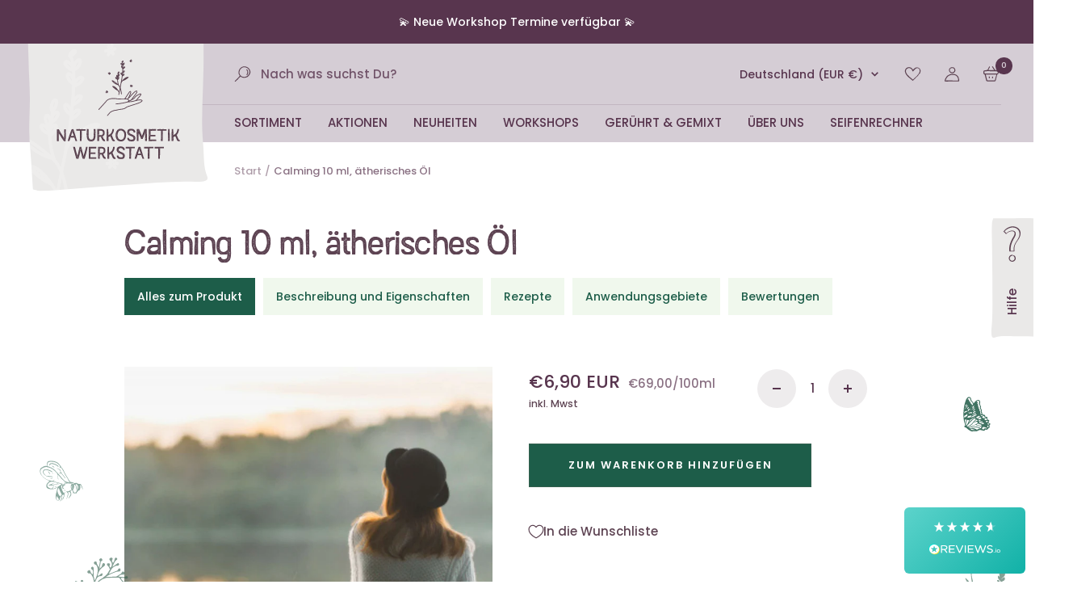

--- FILE ---
content_type: text/html; charset=utf-8
request_url: https://naturkosmetik-werkstatt.de/products/calming-10-ml-atherisches-ol
body_size: 182694
content:
<!doctype html><html class="no-js" lang="de" dir="ltr">
  <head>
    <meta charset="utf-8">
    <meta name="viewport" content="width=device-width, initial-scale=1.0, height=device-height, minimum-scale=1.0, maximum-scale=1.0">
    <meta name="theme-color" content="#d5cdd5">

    <title>Calming 10 ml, ätherisches Öl</title><meta name="description" content="Bitte beachten Sie die auf der Verpackung angebrachten Sicherheits- und Warnhinweise in Zusammenhang mit der Verwendung ätherischer Öle! Wenden Sie ätherische Öle niemals pur an und nehmen Sie sie auf keinen Fall ein! (Egal, welche „Qualitäten“ und „Reinheitsgrade“ Ihnen eventuell angeboten werden! Es gibt viele ätheri"><!-- Google Tag Manager -->
    <script>(function(w,d,s,l,i){w[l]=w[l]||[];w[l].push({'gtm.start':
                new Date().getTime(),event:'gtm.js'});var f=d.getElementsByTagName(s)[0],
              j=d.createElement(s),dl=l!='dataLayer'?'&l='+l:'';j.async=true;j.src=
              'https://www.googletagmanager.com/gtm.js?id='+i+dl;f.parentNode.insertBefore(j,f);
      })(window,document,'script','dataLayer','GTM-KQ494LTT');</script>
    <!-- End Google Tag Manager -->

    <link rel="canonical" href="https://naturkosmetik-werkstatt.de/products/calming-10-ml-atherisches-ol"><link rel="shortcut icon" href="//naturkosmetik-werkstatt.de/cdn/shop/files/favicon_96x96_fbcae469-ca5e-45fb-b036-a4f06b065bfc_96x96.png?v=1695983001" type="image/png"><link rel="preconnect" href="https://cdn.shopify.com">
    <link rel="dns-prefetch" href="https://productreviews.shopifycdn.com">
    <link rel="dns-prefetch" href="https://www.google-analytics.com"><link rel="preconnect" href="https://fonts.shopifycdn.com" crossorigin><link rel="preload" href="https://cdn.shopify.com/s/files/1/0755/1064/5026/files/Austral-Sans_Stamp-Regular.otf?v=1694250039" as="font" type="font/otf" crossorigin="anonymous">
    <link rel="preload" href="https://cdn.shopify.com/s/files/1/0755/1064/5026/files/Austral-Sans_Stamp-Regular.woff?v=1694250068" as="font" type="font/woff" crossorigin="anonymous">
    <link rel="preload" href="https://cdn.shopify.com/s/files/1/0755/1064/5026/files/Austral-Sans_Stamp-Regular.woff2?v=1694250067" as="font" type="font/woff2" crossorigin="anonymous">
    <link rel="preload" href="https://cdn.shopify.com/s/files/1/0755/1064/5026/files/Austral-Sans_Stamp-Regular.ttf?v=1694250068" as="font" type="font/ttf" crossorigin="anonymous"><link rel="preload" as="style" href="//naturkosmetik-werkstatt.de/cdn/shop/t/4/assets/theme.css?v=46900603548504553631758913621">
    <link rel="preload" as="style" href="//naturkosmetik-werkstatt.de/cdn/shop/t/4/assets/naturkosmetik.css?v=15666453745478807051759771062">
    <link rel="preload" as="script" href="//naturkosmetik-werkstatt.de/cdn/shop/t/4/assets/vendor.js?v=32643890569905814191691551729">
    <link rel="preload" as="script" href="//naturkosmetik-werkstatt.de/cdn/shop/t/4/assets/theme.js?v=41468187088237640451755778235"><link rel="preload" as="fetch" href="/products/calming-10-ml-atherisches-ol.js" crossorigin><meta property="og:type" content="product">
  <meta property="og:title" content="Calming 10 ml, ätherisches Öl">
  <meta property="product:price:amount" content="6,90">
  <meta property="product:price:currency" content="EUR"><meta property="og:image" content="http://naturkosmetik-werkstatt.de/cdn/shop/files/calming-1.jpg?v=1760981343">
  <meta property="og:image:secure_url" content="https://naturkosmetik-werkstatt.de/cdn/shop/files/calming-1.jpg?v=1760981343">
  <meta property="og:image:width" content="2046">
  <meta property="og:image:height" content="2048"><meta property="og:description" content="Bitte beachten Sie die auf der Verpackung angebrachten Sicherheits- und Warnhinweise in Zusammenhang mit der Verwendung ätherischer Öle! Wenden Sie ätherische Öle niemals pur an und nehmen Sie sie auf keinen Fall ein! (Egal, welche „Qualitäten“ und „Reinheitsgrade“ Ihnen eventuell angeboten werden! Es gibt viele ätheri"><meta property="og:url" content="https://naturkosmetik-werkstatt.de/products/calming-10-ml-atherisches-ol">
<meta property="og:site_name" content="Naturkosmetik-Werkstatt"><meta name="twitter:card" content="summary"><meta name="twitter:title" content="Calming 10 ml, ätherisches Öl">
  <meta name="twitter:description" content="Bitte beachten Sie die auf der Verpackung angebrachten Sicherheits- und Warnhinweise in Zusammenhang mit der Verwendung ätherischer Öle! Wenden Sie ätherische Öle niemals pur an und nehmen Sie sie auf keinen Fall ein! (Egal, welche „Qualitäten“ und „Reinheitsgrade“ Ihnen eventuell angeboten werden! Es gibt viele ätherische Öle, die bei innerer Einnahme toxisch wirken und starke Schädigungen der Organe hervorrufen können! Ziehen Sie bei Unklarheiten und Unsicherheiten unbedingt eine/n Aromatherapeuten/in zu Rate! Bitte lagern Sie ätherische Öle außerhalb der Reichweite von Kindern! Wenn Sie ätherische Öle für Kinder mischen möchten, dann dosieren Sie sie bitte äußerst niedrig und vergewissern Sie sich in Fachbüchern und bei ausgebildeten (!!!) Aromatherapeutinnen, dass diese ätherischen Öle für Kinder geeignet sind. Verzichten Sie bei Säuglingen und Kleinkindern zur Gänze auf ätherische Öle! Wenn Sie an Allergien leiden, dann meiden Sie bitte ätherische Öle, die ein hohes"><meta name="twitter:image" content="https://naturkosmetik-werkstatt.de/cdn/shop/files/calming-1_1200x1200_crop_center.jpg?v=1760981343">
  <meta name="twitter:image:alt" content="">
    
  <script type="application/ld+json">
  {
    "@context": "https://schema.org",
    "@type": "Product",
    "productID": 8883336511778,
    "offers": [{
          "@type": "Offer",
          "name": "Default Title",
          "availability":"https://schema.org/InStock",
          "price": 6.9,
          "priceCurrency": "EUR",
          "priceValidUntil": "2026-01-27","sku": "100572",
            "gtin13": "5851845000008",
          "url": "/products/calming-10-ml-atherisches-ol?variant=47503008268578"
        }
],"brand": {
      "@type": "Brand",
      "name": "Naturkosmetik-Werkstatt"
    },
    "name": "Calming 10 ml, ätherisches Öl",
    "description": "Bitte beachten Sie die auf der Verpackung angebrachten Sicherheits- und Warnhinweise in Zusammenhang mit der Verwendung ätherischer Öle!\nWenden Sie ätherische Öle niemals pur an und nehmen Sie sie auf keinen Fall ein! (Egal, welche „Qualitäten“ und „Reinheitsgrade“ Ihnen eventuell angeboten werden! Es gibt viele ätherische Öle, die bei innerer Einnahme toxisch wirken und starke Schädigungen der Organe hervorrufen können!\nZiehen Sie bei Unklarheiten und Unsicherheiten unbedingt eine\/n Aromatherapeuten\/in zu Rate!\nBitte lagern Sie ätherische Öle außerhalb der Reichweite von Kindern!\nWenn Sie ätherische Öle für Kinder mischen möchten, dann dosieren Sie sie bitte äußerst niedrig und vergewissern Sie sich in Fachbüchern und bei ausgebildeten (!!!) Aromatherapeutinnen, dass diese ätherischen Öle für Kinder geeignet sind.\nVerzichten Sie bei Säuglingen und Kleinkindern zur Gänze auf ätherische Öle!\nWenn Sie an Allergien leiden, dann meiden Sie bitte ätherische Öle, die ein hohes Allergiepotential in sich tragen (z.B. Salbei, Lorbeer, Zimtrinde, Cassia, Zitrusöle…)\nBitte seien Sie vorsichtig, wenn Sie eine Neigung zu Epilepsie haben und meiden Sie auf jeden Fall folgende ätherische Öle: Krause Minze, Salbei, Basilikum, Fenchel, Ysop, Zedernholz und Zypresse.\nEs gibt einige ätherische Öle, die den Blutdruck erhöhen (z.B. Rosmarin, Salbei, Thymian) oder den Blutdruck absinken lassen.\nEs gibt ätherische Öle, die (auch noch in verdünnter Form) hautreizend wirken können – dies ist abhängig von der Sensibilität der\/des Anwenders\/In und der Dosierung der ätherischen Öle.\nEinige ätherische Öle haben eine phototoxische Wirkung – sie können also eine Überempfindlichkeit der Haut bei Sonneneinstrahlung hervorrufen!\nBitte seien Sie sich immer der großen Macht ätherischer Öle bewusst und ziehen Sie im Zweifelsfall immer eine Fachfrau\/einen Fachmann zu Rate! ",
    "category": "Ätherische Öle",
    "url": "/products/calming-10-ml-atherisches-ol",
    "sku": "100572",
    "image": {
      "@type": "ImageObject",
      "url": "https://naturkosmetik-werkstatt.de/cdn/shop/files/calming-1.jpg?v=1760981343&width=1024",
      "image": "https://naturkosmetik-werkstatt.de/cdn/shop/files/calming-1.jpg?v=1760981343&width=1024",
      "name": "",
      "width": "1024",
      "height": "1024"
    }
  }
  </script>



  <script type="application/ld+json">
  {
    "@context": "https://schema.org",
    "@type": "BreadcrumbList",
  "itemListElement": [{
      "@type": "ListItem",
      "position": 1,
      "name": "Start",
      "item": "https://naturkosmetik-werkstatt.at"
    },{
          "@type": "ListItem",
          "position": 2,
          "name": "Calming 10 ml, ätherisches Öl",
          "item": "https://naturkosmetik-werkstatt.at/products/calming-10-ml-atherisches-ol"
        }]
  }
  </script>


    <link rel="preload" href="//naturkosmetik-werkstatt.de/cdn/fonts/libre_baskerville/librebaskerville_n4.2ec9ee517e3ce28d5f1e6c6e75efd8a97e59c189.woff2" as="font" type="font/woff2" crossorigin><link rel="preload" href="//naturkosmetik-werkstatt.de/cdn/fonts/poppins/poppins_n5.ad5b4b72b59a00358afc706450c864c3c8323842.woff2" as="font" type="font/woff2" crossorigin><style>
  /* Typography (heading) */
  @font-face {
  font-family: "Libre Baskerville";
  font-weight: 400;
  font-style: normal;
  font-display: swap;
  src: url("//naturkosmetik-werkstatt.de/cdn/fonts/libre_baskerville/librebaskerville_n4.2ec9ee517e3ce28d5f1e6c6e75efd8a97e59c189.woff2") format("woff2"),
       url("//naturkosmetik-werkstatt.de/cdn/fonts/libre_baskerville/librebaskerville_n4.323789551b85098885c8eccedfb1bd8f25f56007.woff") format("woff");
}

@font-face {
  font-family: "Libre Baskerville";
  font-weight: 400;
  font-style: italic;
  font-display: swap;
  src: url("//naturkosmetik-werkstatt.de/cdn/fonts/libre_baskerville/librebaskerville_i4.9b1c62038123f2ff89e0d72891fc2421add48a40.woff2") format("woff2"),
       url("//naturkosmetik-werkstatt.de/cdn/fonts/libre_baskerville/librebaskerville_i4.d5032f0d77e668619cab9a3b6ff7c45700fd5f7c.woff") format("woff");
}

/* Typography (body) */
  @font-face {
  font-family: Poppins;
  font-weight: 500;
  font-style: normal;
  font-display: swap;
  src: url("//naturkosmetik-werkstatt.de/cdn/fonts/poppins/poppins_n5.ad5b4b72b59a00358afc706450c864c3c8323842.woff2") format("woff2"),
       url("//naturkosmetik-werkstatt.de/cdn/fonts/poppins/poppins_n5.33757fdf985af2d24b32fcd84c9a09224d4b2c39.woff") format("woff");
}

@font-face {
  font-family: Poppins;
  font-weight: 500;
  font-style: italic;
  font-display: swap;
  src: url("//naturkosmetik-werkstatt.de/cdn/fonts/poppins/poppins_i5.6acfce842c096080e34792078ef3cb7c3aad24d4.woff2") format("woff2"),
       url("//naturkosmetik-werkstatt.de/cdn/fonts/poppins/poppins_i5.a49113e4fe0ad7fd7716bd237f1602cbec299b3c.woff") format("woff");
}

@font-face {
  font-family: Poppins;
  font-weight: 600;
  font-style: normal;
  font-display: swap;
  src: url("//naturkosmetik-werkstatt.de/cdn/fonts/poppins/poppins_n6.aa29d4918bc243723d56b59572e18228ed0786f6.woff2") format("woff2"),
       url("//naturkosmetik-werkstatt.de/cdn/fonts/poppins/poppins_n6.5f815d845fe073750885d5b7e619ee00e8111208.woff") format("woff");
}

@font-face {
  font-family: Poppins;
  font-weight: 600;
  font-style: italic;
  font-display: swap;
  src: url("//naturkosmetik-werkstatt.de/cdn/fonts/poppins/poppins_i6.bb8044d6203f492888d626dafda3c2999253e8e9.woff2") format("woff2"),
       url("//naturkosmetik-werkstatt.de/cdn/fonts/poppins/poppins_i6.e233dec1a61b1e7dead9f920159eda42280a02c3.woff") format("woff");
}

:root {--heading-color: 40, 40, 40;
    --text-color: 88, 53, 78;
    --background: 255, 255, 255;
    --secondary-background: 245, 245, 245;
    --border-color: 230, 225, 228;
    --border-color-darker: 188, 174, 184;
    --success-color: 46, 158, 123;
    --success-background: 213, 236, 229;
    --error-color: 222, 42, 42;
    --error-background: 253, 240, 240;
    --primary-button-background: 255, 255, 255;
    --primary-button-text-color: 53, 97, 79;
    --secondary-button-background: 255, 255, 255;
    --secondary-button-text-color: 40, 40, 40;
    --product-star-rating: 246, 164, 41;
    --product-on-sale-accent: 222, 42, 42;
    --product-sold-out-accent: 111, 113, 155;
    --product-custom-label-background: 64, 93, 230;
    --product-custom-label-text-color: 255, 255, 255;
    --product-custom-label-2-background: 243, 255, 52;
    --product-custom-label-2-text-color: 0, 0, 0;
    --product-low-stock-text-color: 222, 42, 42;
    --product-in-stock-text-color: 46, 158, 123;
    --loading-bar-background: 88, 53, 78;

    /* We duplicate some "base" colors as root colors, which is useful to use on drawer elements or popover without. Those should not be overridden to avoid issues */
    --root-heading-color: 40, 40, 40;
    --root-text-color: 88, 53, 78;
    --root-background: 255, 255, 255;
    --root-border-color: 230, 225, 228;
    --root-primary-button-background: 255, 255, 255;
    --root-primary-button-text-color: 53, 97, 79;

    --base-font-size: 15px;
    --heading-font-family: "Libre Baskerville", serif;
    --heading-font-weight: 400;
    --heading-font-style: normal;
    --heading-text-transform: normal;
    --text-font-family: Poppins, sans-serif;
    --text-font-weight: 500;
    --text-font-style: normal;
    --text-font-bold-weight: 600;

    /* Typography (font size) */
    --heading-xxsmall-font-size: 11px;
    --heading-xsmall-font-size: 11px;
    --heading-small-font-size: 12px;
    --heading-large-font-size: 36px;
    --heading-h1-font-size: 51px;
    --heading-h2-font-size: 51px;
    --heading-h3-font-size: 40px;
    --heading-h4-font-size: 35px;
    --heading-h5-font-size: 33px;
    --heading-h6-font-size: 27px;

    /* Control the look and feel of the theme by changing radius of various elements */
    --button-border-radius: 0px;
    --block-border-radius: 0px;
    --block-border-radius-reduced: 0px;
    --color-swatch-border-radius: 0px;

    /* Button size */
    --button-height: 48px;
    --button-small-height: 40px;

    /* Form related */
    --form-input-field-height: 48px;
    --form-input-gap: 16px;
    --form-submit-margin: 24px;

    /* Product listing related variables */
    --product-list-block-spacing: 32px;

    /* Video related */
    --play-button-background: 255, 255, 255;
    --play-button-arrow: 88, 53, 78;

    /* RTL support */
    --transform-logical-flip: 1;
    --transform-origin-start: left;
    --transform-origin-end: right;

    /* Other */
    --zoom-cursor-svg-url: url(//naturkosmetik-werkstatt.de/cdn/shop/t/4/assets/zoom-cursor.svg?v=13156407050469262861695982654);
    --arrow-right-svg-url: url(//naturkosmetik-werkstatt.de/cdn/shop/t/4/assets/arrow-right.svg?v=84770568298423223121691568692);
    --arrow-left-svg-url: url(//naturkosmetik-werkstatt.de/cdn/shop/t/4/assets/arrow-left.svg?v=165664141811730569491691568692);

    /* Some useful variables that we can reuse in our CSS. Some explanation are needed for some of them:
       - container-max-width-minus-gutters: represents the container max width without the edge gutters
       - container-outer-width: considering the screen width, represent all the space outside the container
       - container-outer-margin: same as container-outer-width but get set to 0 inside a container
       - container-inner-width: the effective space inside the container (minus gutters)
       - grid-column-width: represents the width of a single column of the grid
       - vertical-breather: this is a variable that defines the global "spacing" between sections, and inside the section
                            to create some "breath" and minimum spacing
     */
    --container-max-width: 1600px;
    --container-gutter: 24px;
    --container-max-width-minus-gutters: calc(var(--container-max-width) - (var(--container-gutter)) * 2);
    --container-outer-width: max(calc((100vw - var(--container-max-width-minus-gutters)) / 2), var(--container-gutter));
    --container-outer-margin: var(--container-outer-width);
    --container-inner-width: calc(100vw - var(--container-outer-width) * 2);

    --grid-column-count: 10;
    --grid-gap: 24px;
    --grid-column-width: calc((100vw - var(--container-outer-width) * 2 - var(--grid-gap) * (var(--grid-column-count) - 1)) / var(--grid-column-count));

    --vertical-breather: 48px;
    --vertical-breather-tight: 48px;

    /* Shopify related variables */
    --payment-terms-background-color: #ffffff;
  }

  @media screen and (min-width: 741px) {
    :root {
      --container-gutter: 40px;
      --grid-column-count: 20;
      --vertical-breather: 64px;
      --vertical-breather-tight: 64px;

      /* Typography (font size) */
      --heading-xsmall-font-size: 12px;
      --heading-small-font-size: 13px;
      --heading-large-font-size: 52px;
      --heading-h1-font-size: 48px;
      --heading-h2-font-size: 38px;
      --heading-h3-font-size: 32px;
      --heading-h4-font-size: 24px;
      --heading-h5-font-size: 20px;
      --heading-h6-font-size: 18px;

      /* Form related */
      --form-input-field-height: 52px;
      --form-submit-margin: 32px;

      /* Button size */
      --button-height: 52px;
      --button-small-height: 44px;
    }
  }

  @media screen and (min-width: 1200px) {
    :root {
      --vertical-breather: 80px;
      --vertical-breather-tight: 64px;
      --product-list-block-spacing: 48px;

      /* Typography */
      --heading-large-font-size: 64px;
      --heading-h1-font-size: 56px;
      --heading-h2-font-size: 48px;
      --heading-h3-font-size: 36px;
      --heading-h4-font-size: 30px;
      --heading-h5-font-size: 24px;
      --heading-h6-font-size: 18px;
    }
  }

  @media screen and (min-width: 1600px) {
    :root {
      --vertical-breather: 90px;
      --vertical-breather-tight: 64px;
    }
  }
</style>
    <script>
  // This allows to expose several variables to the global scope, to be used in scripts
  window.themeVariables = {
    settings: {
      direction: "ltr",
      pageType: "product",
      cartCount: 0,
      moneyFormat: "€{{amount_with_comma_separator}}",
      moneyWithCurrencyFormat: "€{{amount_with_comma_separator}} EUR",
      showVendor: false,
      discountMode: "saving",
      currencyCodeEnabled: true,
      cartType: "page",
      cartCurrency: "EUR",
      mobileZoomFactor: 2.5
    },

    routes: {
      host: "naturkosmetik-werkstatt.de",
      rootUrl: "\/",
      rootUrlWithoutSlash: '',
      cartUrl: "\/cart",
      cartAddUrl: "\/cart\/add",
      cartChangeUrl: "\/cart\/change",
      searchUrl: "\/search",
      predictiveSearchUrl: "\/search\/suggest",
      productRecommendationsUrl: "\/recommendations\/products"
    },

    strings: {
      accessibilityDelete: "Löschen",
      accessibilityClose: "Schließen",
      collectionSoldOut: "Ausverkauft",
      collectionDiscount: "Spare @savings@",
      productSalePrice: "Angebotspreis",
      productRegularPrice: "Regulärer Preis",
      productFormUnavailable: "Nicht verfügbar",
      productFormSoldOut: "Ausverkauft",
      productFormPreOrder: "Vorbestellen",
      productFormAddToCart: "Zum Warenkorb hinzufügen",
      searchNoResults: "Es konnten keine Ergebnisse gefunden werden.",
      searchNewSearch: "Neue Suche",
      searchProducts: "Produkte",
      searchArticles: "Blogbeiträge",
      searchPages: "Seiten",
      searchCollections: "Kategorien",
      cartViewCart: "Warenkorb ansehen",
      cartItemAdded: "Produkt zum Warenkorb hinzugefügt!",
      cartItemAddedShort: "Zum Warenkorb hinzugefügt!",
      cartAddOrderNote: "Notiz hinzufügen",
      cartEditOrderNote: "Notiz bearbeiten",
      shippingEstimatorNoResults: "Entschuldige, wir liefern leider niche an Deine Adresse.",
      shippingEstimatorOneResult: "Es gibt eine Versandklasse für Deine Adresse:",
      shippingEstimatorMultipleResults: "Es gibt mehrere Versandklassen für Deine Adresse:",
      shippingEstimatorError: "Ein oder mehrere Fehler sind beim Abrufen der Versandklassen aufgetreten:"
    },

    libs: {
      flickity: "\/\/naturkosmetik-werkstatt.de\/cdn\/shop\/t\/4\/assets\/flickity.js?v=176646718982628074891691551729",
      photoswipe: "\/\/naturkosmetik-werkstatt.de\/cdn\/shop\/t\/4\/assets\/photoswipe.js?v=132268647426145925301691551728",
      qrCode: "\/\/naturkosmetik-werkstatt.de\/cdn\/shopifycloud\/storefront\/assets\/themes_support\/vendor\/qrcode-3f2b403b.js"
    },

    breakpoints: {
      phone: 'screen and (max-width: 740px)',
      tablet: 'screen and (min-width: 741px) and (max-width: 999px)',
      tabletAndUp: 'screen and (min-width: 741px)',
      pocket: 'screen and (max-width: 999px)',
      lap: 'screen and (min-width: 1000px) and (max-width: 1199px)',
      lapAndUp: 'screen and (min-width: 1000px)',
      desktop: 'screen and (min-width: 1200px)',
      wide: 'screen and (min-width: 1400px)'
    }
  };

  window.addEventListener('pageshow', async () => {
    const cartContent = await (await fetch(`${window.themeVariables.routes.cartUrl}.js`, {cache: 'reload'})).json();
    document.documentElement.dispatchEvent(new CustomEvent('cart:refresh', {detail: {cart: cartContent}}));
  });

  if ('noModule' in HTMLScriptElement.prototype) {
    // Old browsers (like IE) that does not support module will be considered as if not executing JS at all
    document.documentElement.className = document.documentElement.className.replace('no-js', 'js');

    requestAnimationFrame(() => {
      const viewportHeight = (window.visualViewport ? window.visualViewport.height : document.documentElement.clientHeight);
      document.documentElement.style.setProperty('--window-height',viewportHeight + 'px');
    });
  }// We save the product ID in local storage to be eventually used for recently viewed section
    try {
      const items = JSON.parse(localStorage.getItem('theme:recently-viewed-products') || '[]');

      // We check if the current product already exists, and if it does not, we add it at the start
      if (!items.includes(8883336511778)) {
        items.unshift(8883336511778);
      }

      localStorage.setItem('theme:recently-viewed-products', JSON.stringify(items.slice(0, 20)));
    } catch (e) {
      // Safari in private mode does not allow setting item, we silently fail
    }</script>

    <link rel="stylesheet" href="//naturkosmetik-werkstatt.de/cdn/shop/t/4/assets/theme.css?v=46900603548504553631758913621">
    <link rel="stylesheet" href="//naturkosmetik-werkstatt.de/cdn/shop/t/4/assets/naturkosmetik.css?v=15666453745478807051759771062">
    <script src="//naturkosmetik-werkstatt.de/cdn/shop/t/4/assets/gsap.min.js?v=98399229928229536421706898202" defer></script>
    <script src="//naturkosmetik-werkstatt.de/cdn/shop/t/4/assets/vendor.js?v=32643890569905814191691551729" defer></script>
    <script src="//naturkosmetik-werkstatt.de/cdn/shop/t/4/assets/theme.js?v=41468187088237640451755778235" defer></script>
    <script src="//naturkosmetik-werkstatt.de/cdn/shop/t/4/assets/custom.js?v=69518991323910572571756198547" defer></script>

    <script>window.performance && window.performance.mark && window.performance.mark('shopify.content_for_header.start');</script><meta id="shopify-digital-wallet" name="shopify-digital-wallet" content="/75510645026/digital_wallets/dialog">
<meta name="shopify-checkout-api-token" content="01c5a26f95df3e971c61e81f684c8fe2">
<meta id="in-context-paypal-metadata" data-shop-id="75510645026" data-venmo-supported="false" data-environment="production" data-locale="de_DE" data-paypal-v4="true" data-currency="EUR">
<link rel="alternate" hreflang="x-default" href="https://naturkosmetik-werkstatt.at/products/calming-10-ml-atherisches-ol">
<link rel="alternate" hreflang="de" href="https://naturkosmetik-werkstatt.at/products/calming-10-ml-atherisches-ol">
<link rel="alternate" hreflang="en" href="https://naturkosmetik-werkstatt.at/en/products/calming-10-ml-atherisches-ol">
<link rel="alternate" hreflang="de-DE" href="https://naturkosmetik-werkstatt.de/products/calming-10-ml-atherisches-ol">
<link rel="alternate" hreflang="en-DE" href="https://naturkosmetik-werkstatt.de/en/products/calming-10-ml-atherisches-ol">
<link rel="alternate" hreflang="de-BE" href="https://naturkosmetikwerkstatt.myshopify.com/products/calming-10-ml-atherisches-ol">
<link rel="alternate" hreflang="en-BE" href="https://naturkosmetikwerkstatt.myshopify.com/en/products/calming-10-ml-atherisches-ol">
<link rel="alternate" hreflang="de-CZ" href="https://naturkosmetikwerkstatt.myshopify.com/products/calming-10-ml-atherisches-ol">
<link rel="alternate" hreflang="en-CZ" href="https://naturkosmetikwerkstatt.myshopify.com/en/products/calming-10-ml-atherisches-ol">
<link rel="alternate" hreflang="de-DK" href="https://naturkosmetikwerkstatt.myshopify.com/products/calming-10-ml-atherisches-ol">
<link rel="alternate" hreflang="en-DK" href="https://naturkosmetikwerkstatt.myshopify.com/en/products/calming-10-ml-atherisches-ol">
<link rel="alternate" hreflang="de-ES" href="https://naturkosmetikwerkstatt.myshopify.com/products/calming-10-ml-atherisches-ol">
<link rel="alternate" hreflang="en-ES" href="https://naturkosmetikwerkstatt.myshopify.com/en/products/calming-10-ml-atherisches-ol">
<link rel="alternate" hreflang="de-FI" href="https://naturkosmetikwerkstatt.myshopify.com/products/calming-10-ml-atherisches-ol">
<link rel="alternate" hreflang="en-FI" href="https://naturkosmetikwerkstatt.myshopify.com/en/products/calming-10-ml-atherisches-ol">
<link rel="alternate" hreflang="de-FR" href="https://naturkosmetikwerkstatt.myshopify.com/products/calming-10-ml-atherisches-ol">
<link rel="alternate" hreflang="en-FR" href="https://naturkosmetikwerkstatt.myshopify.com/en/products/calming-10-ml-atherisches-ol">
<link rel="alternate" hreflang="de-IE" href="https://naturkosmetikwerkstatt.myshopify.com/products/calming-10-ml-atherisches-ol">
<link rel="alternate" hreflang="en-IE" href="https://naturkosmetikwerkstatt.myshopify.com/en/products/calming-10-ml-atherisches-ol">
<link rel="alternate" hreflang="de-NL" href="https://naturkosmetikwerkstatt.myshopify.com/products/calming-10-ml-atherisches-ol">
<link rel="alternate" hreflang="en-NL" href="https://naturkosmetikwerkstatt.myshopify.com/en/products/calming-10-ml-atherisches-ol">
<link rel="alternate" hreflang="de-NO" href="https://naturkosmetikwerkstatt.myshopify.com/products/calming-10-ml-atherisches-ol">
<link rel="alternate" hreflang="en-NO" href="https://naturkosmetikwerkstatt.myshopify.com/en/products/calming-10-ml-atherisches-ol">
<link rel="alternate" hreflang="de-PL" href="https://naturkosmetikwerkstatt.myshopify.com/products/calming-10-ml-atherisches-ol">
<link rel="alternate" hreflang="en-PL" href="https://naturkosmetikwerkstatt.myshopify.com/en/products/calming-10-ml-atherisches-ol">
<link rel="alternate" hreflang="de-PT" href="https://naturkosmetikwerkstatt.myshopify.com/products/calming-10-ml-atherisches-ol">
<link rel="alternate" hreflang="en-PT" href="https://naturkosmetikwerkstatt.myshopify.com/en/products/calming-10-ml-atherisches-ol">
<link rel="alternate" hreflang="de-SE" href="https://naturkosmetikwerkstatt.myshopify.com/products/calming-10-ml-atherisches-ol">
<link rel="alternate" hreflang="en-SE" href="https://naturkosmetikwerkstatt.myshopify.com/en/products/calming-10-ml-atherisches-ol">
<link rel="alternate" hreflang="de-BG" href="https://naturkosmetikwerkstatt.myshopify.com/products/calming-10-ml-atherisches-ol">
<link rel="alternate" hreflang="en-BG" href="https://naturkosmetikwerkstatt.myshopify.com/en/products/calming-10-ml-atherisches-ol">
<link rel="alternate" hreflang="de-EE" href="https://naturkosmetikwerkstatt.myshopify.com/products/calming-10-ml-atherisches-ol">
<link rel="alternate" hreflang="en-EE" href="https://naturkosmetikwerkstatt.myshopify.com/en/products/calming-10-ml-atherisches-ol">
<link rel="alternate" hreflang="de-HR" href="https://naturkosmetikwerkstatt.myshopify.com/products/calming-10-ml-atherisches-ol">
<link rel="alternate" hreflang="en-HR" href="https://naturkosmetikwerkstatt.myshopify.com/en/products/calming-10-ml-atherisches-ol">
<link rel="alternate" hreflang="de-SK" href="https://naturkosmetikwerkstatt.myshopify.com/products/calming-10-ml-atherisches-ol">
<link rel="alternate" hreflang="en-SK" href="https://naturkosmetikwerkstatt.myshopify.com/en/products/calming-10-ml-atherisches-ol">
<link rel="alternate" hreflang="de-SI" href="https://naturkosmetikwerkstatt.myshopify.com/products/calming-10-ml-atherisches-ol">
<link rel="alternate" hreflang="en-SI" href="https://naturkosmetikwerkstatt.myshopify.com/en/products/calming-10-ml-atherisches-ol">
<link rel="alternate" hreflang="de-HU" href="https://naturkosmetikwerkstatt.myshopify.com/products/calming-10-ml-atherisches-ol">
<link rel="alternate" hreflang="en-HU" href="https://naturkosmetikwerkstatt.myshopify.com/en/products/calming-10-ml-atherisches-ol">
<link rel="alternate" hreflang="de-LU" href="https://naturkosmetikwerkstatt.myshopify.com/products/calming-10-ml-atherisches-ol">
<link rel="alternate" hreflang="en-LU" href="https://naturkosmetikwerkstatt.myshopify.com/en/products/calming-10-ml-atherisches-ol">
<link rel="alternate" hreflang="de-RO" href="https://naturkosmetikwerkstatt.myshopify.com/products/calming-10-ml-atherisches-ol">
<link rel="alternate" hreflang="en-RO" href="https://naturkosmetikwerkstatt.myshopify.com/en/products/calming-10-ml-atherisches-ol">
<link rel="alternate" hreflang="de-LV" href="https://naturkosmetikwerkstatt.myshopify.com/products/calming-10-ml-atherisches-ol">
<link rel="alternate" hreflang="en-LV" href="https://naturkosmetikwerkstatt.myshopify.com/en/products/calming-10-ml-atherisches-ol">
<link rel="alternate" hreflang="de-LT" href="https://naturkosmetikwerkstatt.myshopify.com/products/calming-10-ml-atherisches-ol">
<link rel="alternate" hreflang="en-LT" href="https://naturkosmetikwerkstatt.myshopify.com/en/products/calming-10-ml-atherisches-ol">
<link rel="alternate" hreflang="de-GR" href="https://naturkosmetikwerkstatt.myshopify.com/products/calming-10-ml-atherisches-ol">
<link rel="alternate" hreflang="en-GR" href="https://naturkosmetikwerkstatt.myshopify.com/en/products/calming-10-ml-atherisches-ol">
<link rel="alternate" hreflang="de-MT" href="https://naturkosmetikwerkstatt.myshopify.com/products/calming-10-ml-atherisches-ol">
<link rel="alternate" hreflang="en-MT" href="https://naturkosmetikwerkstatt.myshopify.com/en/products/calming-10-ml-atherisches-ol">
<link rel="alternate" hreflang="de-CY" href="https://naturkosmetikwerkstatt.myshopify.com/products/calming-10-ml-atherisches-ol">
<link rel="alternate" hreflang="en-CY" href="https://naturkosmetikwerkstatt.myshopify.com/en/products/calming-10-ml-atherisches-ol">
<link rel="alternate" hreflang="de-IT" href="https://naturkosmetik-werkstatt.it/products/calming-10-ml-atherisches-ol">
<link rel="alternate" hreflang="en-IT" href="https://naturkosmetik-werkstatt.it/en/products/calming-10-ml-atherisches-ol">
<link rel="alternate" type="application/json+oembed" href="https://naturkosmetik-werkstatt.de/products/calming-10-ml-atherisches-ol.oembed">
<script async="async" src="/checkouts/internal/preloads.js?locale=de-DE"></script>
<link rel="preconnect" href="https://shop.app" crossorigin="anonymous">
<script async="async" src="https://shop.app/checkouts/internal/preloads.js?locale=de-DE&shop_id=75510645026" crossorigin="anonymous"></script>
<script id="apple-pay-shop-capabilities" type="application/json">{"shopId":75510645026,"countryCode":"AT","currencyCode":"EUR","merchantCapabilities":["supports3DS"],"merchantId":"gid:\/\/shopify\/Shop\/75510645026","merchantName":"Naturkosmetik-Werkstatt","requiredBillingContactFields":["postalAddress","email","phone"],"requiredShippingContactFields":["postalAddress","email","phone"],"shippingType":"shipping","supportedNetworks":["visa","maestro","masterCard","amex"],"total":{"type":"pending","label":"Naturkosmetik-Werkstatt","amount":"1.00"},"shopifyPaymentsEnabled":true,"supportsSubscriptions":true}</script>
<script id="shopify-features" type="application/json">{"accessToken":"01c5a26f95df3e971c61e81f684c8fe2","betas":["rich-media-storefront-analytics"],"domain":"naturkosmetik-werkstatt.de","predictiveSearch":true,"shopId":75510645026,"locale":"de"}</script>
<script>var Shopify = Shopify || {};
Shopify.shop = "naturkosmetikwerkstatt.myshopify.com";
Shopify.locale = "de";
Shopify.currency = {"active":"EUR","rate":"1.0"};
Shopify.country = "DE";
Shopify.theme = {"name":"naturkosmetikwerkstatt\/main","id":156350841122,"schema_name":"Focal","schema_version":"10.1.3","theme_store_id":null,"role":"main"};
Shopify.theme.handle = "null";
Shopify.theme.style = {"id":null,"handle":null};
Shopify.cdnHost = "naturkosmetik-werkstatt.de/cdn";
Shopify.routes = Shopify.routes || {};
Shopify.routes.root = "/";</script>
<script type="module">!function(o){(o.Shopify=o.Shopify||{}).modules=!0}(window);</script>
<script>!function(o){function n(){var o=[];function n(){o.push(Array.prototype.slice.apply(arguments))}return n.q=o,n}var t=o.Shopify=o.Shopify||{};t.loadFeatures=n(),t.autoloadFeatures=n()}(window);</script>
<script>
  window.ShopifyPay = window.ShopifyPay || {};
  window.ShopifyPay.apiHost = "shop.app\/pay";
  window.ShopifyPay.redirectState = null;
</script>
<script id="shop-js-analytics" type="application/json">{"pageType":"product"}</script>
<script defer="defer" async type="module" src="//naturkosmetik-werkstatt.de/cdn/shopifycloud/shop-js/modules/v2/client.init-shop-cart-sync_HUjMWWU5.de.esm.js"></script>
<script defer="defer" async type="module" src="//naturkosmetik-werkstatt.de/cdn/shopifycloud/shop-js/modules/v2/chunk.common_QpfDqRK1.esm.js"></script>
<script type="module">
  await import("//naturkosmetik-werkstatt.de/cdn/shopifycloud/shop-js/modules/v2/client.init-shop-cart-sync_HUjMWWU5.de.esm.js");
await import("//naturkosmetik-werkstatt.de/cdn/shopifycloud/shop-js/modules/v2/chunk.common_QpfDqRK1.esm.js");

  window.Shopify.SignInWithShop?.initShopCartSync?.({"fedCMEnabled":true,"windoidEnabled":true});

</script>
<script>
  window.Shopify = window.Shopify || {};
  if (!window.Shopify.featureAssets) window.Shopify.featureAssets = {};
  window.Shopify.featureAssets['shop-js'] = {"shop-cart-sync":["modules/v2/client.shop-cart-sync_ByUgVWtJ.de.esm.js","modules/v2/chunk.common_QpfDqRK1.esm.js"],"init-fed-cm":["modules/v2/client.init-fed-cm_CVqhkk-1.de.esm.js","modules/v2/chunk.common_QpfDqRK1.esm.js"],"shop-button":["modules/v2/client.shop-button_B0pFlqys.de.esm.js","modules/v2/chunk.common_QpfDqRK1.esm.js"],"shop-cash-offers":["modules/v2/client.shop-cash-offers_CaaeZ5wd.de.esm.js","modules/v2/chunk.common_QpfDqRK1.esm.js","modules/v2/chunk.modal_CS8dP9kO.esm.js"],"init-windoid":["modules/v2/client.init-windoid_B-gyVqfY.de.esm.js","modules/v2/chunk.common_QpfDqRK1.esm.js"],"shop-toast-manager":["modules/v2/client.shop-toast-manager_DgTeluS3.de.esm.js","modules/v2/chunk.common_QpfDqRK1.esm.js"],"init-shop-email-lookup-coordinator":["modules/v2/client.init-shop-email-lookup-coordinator_C5I212n4.de.esm.js","modules/v2/chunk.common_QpfDqRK1.esm.js"],"init-shop-cart-sync":["modules/v2/client.init-shop-cart-sync_HUjMWWU5.de.esm.js","modules/v2/chunk.common_QpfDqRK1.esm.js"],"avatar":["modules/v2/client.avatar_BTnouDA3.de.esm.js"],"pay-button":["modules/v2/client.pay-button_CJaF-UDc.de.esm.js","modules/v2/chunk.common_QpfDqRK1.esm.js"],"init-customer-accounts":["modules/v2/client.init-customer-accounts_BI_wUvuR.de.esm.js","modules/v2/client.shop-login-button_DTPR4l75.de.esm.js","modules/v2/chunk.common_QpfDqRK1.esm.js","modules/v2/chunk.modal_CS8dP9kO.esm.js"],"init-shop-for-new-customer-accounts":["modules/v2/client.init-shop-for-new-customer-accounts_C4qR5Wl-.de.esm.js","modules/v2/client.shop-login-button_DTPR4l75.de.esm.js","modules/v2/chunk.common_QpfDqRK1.esm.js","modules/v2/chunk.modal_CS8dP9kO.esm.js"],"shop-login-button":["modules/v2/client.shop-login-button_DTPR4l75.de.esm.js","modules/v2/chunk.common_QpfDqRK1.esm.js","modules/v2/chunk.modal_CS8dP9kO.esm.js"],"init-customer-accounts-sign-up":["modules/v2/client.init-customer-accounts-sign-up_SG5gYFpP.de.esm.js","modules/v2/client.shop-login-button_DTPR4l75.de.esm.js","modules/v2/chunk.common_QpfDqRK1.esm.js","modules/v2/chunk.modal_CS8dP9kO.esm.js"],"shop-follow-button":["modules/v2/client.shop-follow-button_CmMsyvrH.de.esm.js","modules/v2/chunk.common_QpfDqRK1.esm.js","modules/v2/chunk.modal_CS8dP9kO.esm.js"],"checkout-modal":["modules/v2/client.checkout-modal_tfCxQqrq.de.esm.js","modules/v2/chunk.common_QpfDqRK1.esm.js","modules/v2/chunk.modal_CS8dP9kO.esm.js"],"lead-capture":["modules/v2/client.lead-capture_Ccz5Zm6k.de.esm.js","modules/v2/chunk.common_QpfDqRK1.esm.js","modules/v2/chunk.modal_CS8dP9kO.esm.js"],"shop-login":["modules/v2/client.shop-login_BfivnucW.de.esm.js","modules/v2/chunk.common_QpfDqRK1.esm.js","modules/v2/chunk.modal_CS8dP9kO.esm.js"],"payment-terms":["modules/v2/client.payment-terms_D2Mn0eFV.de.esm.js","modules/v2/chunk.common_QpfDqRK1.esm.js","modules/v2/chunk.modal_CS8dP9kO.esm.js"]};
</script>
<script id="__st">var __st={"a":75510645026,"offset":3600,"reqid":"6146fc63-8f90-4c3f-820d-21e04d92d490-1768639368","pageurl":"naturkosmetik-werkstatt.de\/products\/calming-10-ml-atherisches-ol","u":"e98f119e3020","p":"product","rtyp":"product","rid":8883336511778};</script>
<script>window.ShopifyPaypalV4VisibilityTracking = true;</script>
<script id="captcha-bootstrap">!function(){'use strict';const t='contact',e='account',n='new_comment',o=[[t,t],['blogs',n],['comments',n],[t,'customer']],c=[[e,'customer_login'],[e,'guest_login'],[e,'recover_customer_password'],[e,'create_customer']],r=t=>t.map((([t,e])=>`form[action*='/${t}']:not([data-nocaptcha='true']) input[name='form_type'][value='${e}']`)).join(','),a=t=>()=>t?[...document.querySelectorAll(t)].map((t=>t.form)):[];function s(){const t=[...o],e=r(t);return a(e)}const i='password',u='form_key',d=['recaptcha-v3-token','g-recaptcha-response','h-captcha-response',i],f=()=>{try{return window.sessionStorage}catch{return}},m='__shopify_v',_=t=>t.elements[u];function p(t,e,n=!1){try{const o=window.sessionStorage,c=JSON.parse(o.getItem(e)),{data:r}=function(t){const{data:e,action:n}=t;return t[m]||n?{data:e,action:n}:{data:t,action:n}}(c);for(const[e,n]of Object.entries(r))t.elements[e]&&(t.elements[e].value=n);n&&o.removeItem(e)}catch(o){console.error('form repopulation failed',{error:o})}}const l='form_type',E='cptcha';function T(t){t.dataset[E]=!0}const w=window,h=w.document,L='Shopify',v='ce_forms',y='captcha';let A=!1;((t,e)=>{const n=(g='f06e6c50-85a8-45c8-87d0-21a2b65856fe',I='https://cdn.shopify.com/shopifycloud/storefront-forms-hcaptcha/ce_storefront_forms_captcha_hcaptcha.v1.5.2.iife.js',D={infoText:'Durch hCaptcha geschützt',privacyText:'Datenschutz',termsText:'Allgemeine Geschäftsbedingungen'},(t,e,n)=>{const o=w[L][v],c=o.bindForm;if(c)return c(t,g,e,D).then(n);var r;o.q.push([[t,g,e,D],n]),r=I,A||(h.body.append(Object.assign(h.createElement('script'),{id:'captcha-provider',async:!0,src:r})),A=!0)});var g,I,D;w[L]=w[L]||{},w[L][v]=w[L][v]||{},w[L][v].q=[],w[L][y]=w[L][y]||{},w[L][y].protect=function(t,e){n(t,void 0,e),T(t)},Object.freeze(w[L][y]),function(t,e,n,w,h,L){const[v,y,A,g]=function(t,e,n){const i=e?o:[],u=t?c:[],d=[...i,...u],f=r(d),m=r(i),_=r(d.filter((([t,e])=>n.includes(e))));return[a(f),a(m),a(_),s()]}(w,h,L),I=t=>{const e=t.target;return e instanceof HTMLFormElement?e:e&&e.form},D=t=>v().includes(t);t.addEventListener('submit',(t=>{const e=I(t);if(!e)return;const n=D(e)&&!e.dataset.hcaptchaBound&&!e.dataset.recaptchaBound,o=_(e),c=g().includes(e)&&(!o||!o.value);(n||c)&&t.preventDefault(),c&&!n&&(function(t){try{if(!f())return;!function(t){const e=f();if(!e)return;const n=_(t);if(!n)return;const o=n.value;o&&e.removeItem(o)}(t);const e=Array.from(Array(32),(()=>Math.random().toString(36)[2])).join('');!function(t,e){_(t)||t.append(Object.assign(document.createElement('input'),{type:'hidden',name:u})),t.elements[u].value=e}(t,e),function(t,e){const n=f();if(!n)return;const o=[...t.querySelectorAll(`input[type='${i}']`)].map((({name:t})=>t)),c=[...d,...o],r={};for(const[a,s]of new FormData(t).entries())c.includes(a)||(r[a]=s);n.setItem(e,JSON.stringify({[m]:1,action:t.action,data:r}))}(t,e)}catch(e){console.error('failed to persist form',e)}}(e),e.submit())}));const S=(t,e)=>{t&&!t.dataset[E]&&(n(t,e.some((e=>e===t))),T(t))};for(const o of['focusin','change'])t.addEventListener(o,(t=>{const e=I(t);D(e)&&S(e,y())}));const B=e.get('form_key'),M=e.get(l),P=B&&M;t.addEventListener('DOMContentLoaded',(()=>{const t=y();if(P)for(const e of t)e.elements[l].value===M&&p(e,B);[...new Set([...A(),...v().filter((t=>'true'===t.dataset.shopifyCaptcha))])].forEach((e=>S(e,t)))}))}(h,new URLSearchParams(w.location.search),n,t,e,['guest_login'])})(!0,!0)}();</script>
<script integrity="sha256-4kQ18oKyAcykRKYeNunJcIwy7WH5gtpwJnB7kiuLZ1E=" data-source-attribution="shopify.loadfeatures" defer="defer" src="//naturkosmetik-werkstatt.de/cdn/shopifycloud/storefront/assets/storefront/load_feature-a0a9edcb.js" crossorigin="anonymous"></script>
<script crossorigin="anonymous" defer="defer" src="//naturkosmetik-werkstatt.de/cdn/shopifycloud/storefront/assets/shopify_pay/storefront-65b4c6d7.js?v=20250812"></script>
<script data-source-attribution="shopify.dynamic_checkout.dynamic.init">var Shopify=Shopify||{};Shopify.PaymentButton=Shopify.PaymentButton||{isStorefrontPortableWallets:!0,init:function(){window.Shopify.PaymentButton.init=function(){};var t=document.createElement("script");t.src="https://naturkosmetik-werkstatt.de/cdn/shopifycloud/portable-wallets/latest/portable-wallets.de.js",t.type="module",document.head.appendChild(t)}};
</script>
<script data-source-attribution="shopify.dynamic_checkout.buyer_consent">
  function portableWalletsHideBuyerConsent(e){var t=document.getElementById("shopify-buyer-consent"),n=document.getElementById("shopify-subscription-policy-button");t&&n&&(t.classList.add("hidden"),t.setAttribute("aria-hidden","true"),n.removeEventListener("click",e))}function portableWalletsShowBuyerConsent(e){var t=document.getElementById("shopify-buyer-consent"),n=document.getElementById("shopify-subscription-policy-button");t&&n&&(t.classList.remove("hidden"),t.removeAttribute("aria-hidden"),n.addEventListener("click",e))}window.Shopify?.PaymentButton&&(window.Shopify.PaymentButton.hideBuyerConsent=portableWalletsHideBuyerConsent,window.Shopify.PaymentButton.showBuyerConsent=portableWalletsShowBuyerConsent);
</script>
<script data-source-attribution="shopify.dynamic_checkout.cart.bootstrap">document.addEventListener("DOMContentLoaded",(function(){function t(){return document.querySelector("shopify-accelerated-checkout-cart, shopify-accelerated-checkout")}if(t())Shopify.PaymentButton.init();else{new MutationObserver((function(e,n){t()&&(Shopify.PaymentButton.init(),n.disconnect())})).observe(document.body,{childList:!0,subtree:!0})}}));
</script>
<script id='scb4127' type='text/javascript' async='' src='https://naturkosmetik-werkstatt.de/cdn/shopifycloud/privacy-banner/storefront-banner.js'></script><link id="shopify-accelerated-checkout-styles" rel="stylesheet" media="screen" href="https://naturkosmetik-werkstatt.de/cdn/shopifycloud/portable-wallets/latest/accelerated-checkout-backwards-compat.css" crossorigin="anonymous">
<style id="shopify-accelerated-checkout-cart">
        #shopify-buyer-consent {
  margin-top: 1em;
  display: inline-block;
  width: 100%;
}

#shopify-buyer-consent.hidden {
  display: none;
}

#shopify-subscription-policy-button {
  background: none;
  border: none;
  padding: 0;
  text-decoration: underline;
  font-size: inherit;
  cursor: pointer;
}

#shopify-subscription-policy-button::before {
  box-shadow: none;
}

      </style>

<script>window.performance && window.performance.mark && window.performance.mark('shopify.content_for_header.end');</script>
  <!-- BEGIN app block: shopify://apps/tagfly-tag-manager/blocks/app-embed-block/cc137db9-6e43-4e97-92fc-26c3df1983b0 --><!-- BEGIN app snippet: data -->

<script>
    window.tfAppData = {"app_version":"v2.0","user":{"shop":"naturkosmetikwerkstatt.myshopify.com"},"general_setting":{"enabled":true,"enabled_debugger":false},"gtm_config":{"enabled":true,"gtm_id":"GTM-KQ494LTT","events":["cart-view","purchase","collection-list-view","product-add-to-cart","product-cart-ajax","product-remove-from-cart","product-list-view-click","product-detail-view","search-results-list-view","user-data","cart-reconciliation"],"is_enable_consent_mode":true,"consent_mode_done_steps":["setup_gtm_consent_container"],"is_auto_mode":false,"container_id":"","gtm_account_id":"","auto_gtm_id":""},"ga_config":{"ga_id":"","enabled":false,"events":[{"name":"page_view","type":"client-side"},{"name":"view_item_list","type":"client-side"},{"name":"select_item","type":"client-side"},{"name":"view_item","type":"client-side"},{"name":"add_to_cart","type":"client-side"},{"name":"view_cart","type":"client-side"},{"name":"begin_checkout","type":"server-side"},{"name":"add_shipping_info","type":"server-side"},{"name":"add_payment_info","type":"server-side"},{"name":"purchase","type":"server-side"},{"name":"remove_from_cart","type":"client-side"},{"name":"view_search_results","type":"client-side"},{"name":"account_sign_up","type":"client-side"},{"name":"login","type":"client-side"},{"name":"email_sign_up","type":"client-side"},{"name":"search","type":"client-side"}],"product_identifier":"product_id","is_draft":null,"allow_quote_snap_to_send_quote_data":null},"fb_config":null,"fb_datasets":null,"tiktok_config":null,"tiktok_pixels":null,"pinterest_config":null,"pinterest_tags":null,"snapchat_config":null,"snapchat_pixels":null,"twitter_config":null,"twitter_pixels":null,"google_ads_config":[{"id":"6964cccd55f1da6f971a8c24","enabled":true,"customer_id":"4691554247","events":[{"name":"purchase","ctId":7452334317,"type":"server-side"},{"name":"view_item","ctId":0,"type":"server-side"},{"name":"begin_checkout","ctId":7452334440,"type":"server-side"},{"name":"add_to_cart","ctId":7452101020,"type":"server-side"},{"name":"new_customer_purchase","ctId":0,"type":"client-side"},{"name":"returning_customer_purchase","ctId":0,"type":"client-side"}],"remarketing_events":["purchase","view_item"],"conversion_tracking_id":"11282494413"}],"event_builders":null}
    window.tfCart = {"note":null,"attributes":{},"original_total_price":0,"total_price":0,"total_discount":0,"total_weight":0.0,"item_count":0,"items":[],"requires_shipping":false,"currency":"EUR","items_subtotal_price":0,"cart_level_discount_applications":[],"checkout_charge_amount":0}
    window.tfProduct = {"id":8883336511778,"title":"Calming 10 ml, ätherisches Öl","handle":"calming-10-ml-atherisches-ol","description":"\u003ch5\u003e\u003cspan style=\"letter-spacing:0px;\"\u003eBitte beachten Sie die auf der Verpackung angebrachten Sicherheits- und Warnhinweise in Zusammenhang mit der Verwendung ätherischer Öle!\u003c\/span\u003e\u003c\/h5\u003e\u003cdiv\u003e\u003cul\u003e\n\u003cli\u003e\u003cspan style=\"letter-spacing:0px;\"\u003eWenden Sie ätherische Öle niemals pur an und nehmen Sie sie auf keinen Fall ein! (Egal, welche „Qualitäten“ und „Reinheitsgrade“ Ihnen eventuell angeboten werden! Es gibt viele ätherische Öle, die bei innerer Einnahme toxisch wirken und starke Schädigungen der Organe hervorrufen können!\u003c\/span\u003e\u003c\/li\u003e\n\u003cli\u003e\u003cspan style=\"letter-spacing:0px;\"\u003eZiehen Sie bei Unklarheiten und Unsicherheiten unbedingt eine\/n Aromatherapeuten\/in zu Rate!\u003c\/span\u003e\u003c\/li\u003e\n\u003cli\u003e\u003cspan style=\"letter-spacing:0px;\"\u003eBitte lagern Sie ätherische Öle außerhalb der Reichweite von Kindern!\u003c\/span\u003e\u003c\/li\u003e\n\u003cli\u003e\u003cspan style=\"letter-spacing:0px;\"\u003eWenn Sie ätherische Öle für Kinder mischen möchten, dann dosieren Sie sie bitte äußerst niedrig und vergewissern Sie sich in Fachbüchern und bei ausgebildeten (!!!) Aromatherapeutinnen, dass diese ätherischen Öle für Kinder geeignet sind.\u003c\/span\u003e\u003c\/li\u003e\n\u003cli\u003e\u003cspan style=\"letter-spacing:0px;\"\u003eVerzichten Sie bei Säuglingen und Kleinkindern zur Gänze auf ätherische Öle!\u003c\/span\u003e\u003c\/li\u003e\n\u003cli\u003e\u003cspan style=\"letter-spacing:0px;\"\u003eWenn Sie an Allergien leiden, dann meiden Sie bitte ätherische Öle, die ein hohes Allergiepotential in sich tragen (z.B. Salbei, Lorbeer, Zimtrinde, Cassia, Zitrusöle…)\u003c\/span\u003e\u003c\/li\u003e\n\u003cli\u003e\u003cspan style=\"letter-spacing:0px;\"\u003eBitte seien Sie vorsichtig, wenn Sie eine Neigung zu Epilepsie haben und meiden Sie auf jeden Fall folgende ätherische Öle: Krause Minze, Salbei, Basilikum, Fenchel, Ysop, Zedernholz und Zypresse.\u003c\/span\u003e\u003c\/li\u003e\n\u003cli\u003e\u003cspan style=\"letter-spacing:0px;\"\u003eEs gibt einige ätherische Öle, die den Blutdruck erhöhen (z.B. Rosmarin, Salbei, Thymian) oder den Blutdruck absinken lassen.\u003c\/span\u003e\u003c\/li\u003e\n\u003cli\u003e\u003cspan style=\"letter-spacing:0px;\"\u003eEs gibt ätherische Öle, die (auch noch in verdünnter Form) hautreizend wirken können – dies ist abhängig von der Sensibilität der\/des Anwenders\/In und der Dosierung der ätherischen Öle.\u003c\/span\u003e\u003c\/li\u003e\n\u003cli\u003e\u003cspan style=\"letter-spacing:0px;\"\u003eEinige ätherische Öle haben eine phototoxische Wirkung – sie können also eine Überempfindlichkeit der Haut bei Sonneneinstrahlung hervorrufen!\u003c\/span\u003e\u003c\/li\u003e\n\u003c\/ul\u003e\u003c\/div\u003e\u003ch5 style=\"text-align:center;\"\u003e\u003cspan style=\"letter-spacing:0px;\"\u003eBitte seien Sie sich immer der großen Macht ätherischer Öle bewusst und ziehen Sie im Zweifelsfall immer eine Fachfrau\/einen Fachmann zu Rate!\u003c\/span\u003e\u003c\/h5\u003e\u003cdiv\u003e \u003c\/div\u003e","published_at":"2024-01-27T00:07:27+01:00","created_at":"2024-01-27T00:07:27+01:00","vendor":"Naturkosmetik-Werkstatt","type":"Ätherische Öle","tags":[],"price":690,"price_min":690,"price_max":690,"available":true,"price_varies":false,"compare_at_price":0,"compare_at_price_min":0,"compare_at_price_max":0,"compare_at_price_varies":false,"variants":[{"id":47503008268578,"title":"Default Title","option1":"Default Title","option2":null,"option3":null,"sku":"100572","requires_shipping":true,"taxable":true,"featured_image":null,"available":true,"name":"Calming 10 ml, ätherisches Öl","public_title":null,"options":["Default Title"],"price":690,"weight":1000,"compare_at_price":0,"inventory_management":"shopify","barcode":"5851845000008","requires_selling_plan":false,"unit_price":6900,"unit_price_measurement":{"measured_type":"volume","quantity_value":"10.0","quantity_unit":"ml","reference_value":100,"reference_unit":"ml"},"selling_plan_allocations":[]}],"images":["\/\/naturkosmetik-werkstatt.de\/cdn\/shop\/files\/calming-1.jpg?v=1760981343"],"featured_image":"\/\/naturkosmetik-werkstatt.de\/cdn\/shop\/files\/calming-1.jpg?v=1760981343","options":["Title"],"media":[{"alt":null,"id":67539379847547,"position":1,"preview_image":{"aspect_ratio":0.999,"height":2048,"width":2046,"src":"\/\/naturkosmetik-werkstatt.de\/cdn\/shop\/files\/calming-1.jpg?v=1760981343"},"aspect_ratio":0.999,"height":2048,"media_type":"image","src":"\/\/naturkosmetik-werkstatt.de\/cdn\/shop\/files\/calming-1.jpg?v=1760981343","width":2046}],"requires_selling_plan":false,"selling_plan_groups":[],"content":"\u003ch5\u003e\u003cspan style=\"letter-spacing:0px;\"\u003eBitte beachten Sie die auf der Verpackung angebrachten Sicherheits- und Warnhinweise in Zusammenhang mit der Verwendung ätherischer Öle!\u003c\/span\u003e\u003c\/h5\u003e\u003cdiv\u003e\u003cul\u003e\n\u003cli\u003e\u003cspan style=\"letter-spacing:0px;\"\u003eWenden Sie ätherische Öle niemals pur an und nehmen Sie sie auf keinen Fall ein! (Egal, welche „Qualitäten“ und „Reinheitsgrade“ Ihnen eventuell angeboten werden! Es gibt viele ätherische Öle, die bei innerer Einnahme toxisch wirken und starke Schädigungen der Organe hervorrufen können!\u003c\/span\u003e\u003c\/li\u003e\n\u003cli\u003e\u003cspan style=\"letter-spacing:0px;\"\u003eZiehen Sie bei Unklarheiten und Unsicherheiten unbedingt eine\/n Aromatherapeuten\/in zu Rate!\u003c\/span\u003e\u003c\/li\u003e\n\u003cli\u003e\u003cspan style=\"letter-spacing:0px;\"\u003eBitte lagern Sie ätherische Öle außerhalb der Reichweite von Kindern!\u003c\/span\u003e\u003c\/li\u003e\n\u003cli\u003e\u003cspan style=\"letter-spacing:0px;\"\u003eWenn Sie ätherische Öle für Kinder mischen möchten, dann dosieren Sie sie bitte äußerst niedrig und vergewissern Sie sich in Fachbüchern und bei ausgebildeten (!!!) Aromatherapeutinnen, dass diese ätherischen Öle für Kinder geeignet sind.\u003c\/span\u003e\u003c\/li\u003e\n\u003cli\u003e\u003cspan style=\"letter-spacing:0px;\"\u003eVerzichten Sie bei Säuglingen und Kleinkindern zur Gänze auf ätherische Öle!\u003c\/span\u003e\u003c\/li\u003e\n\u003cli\u003e\u003cspan style=\"letter-spacing:0px;\"\u003eWenn Sie an Allergien leiden, dann meiden Sie bitte ätherische Öle, die ein hohes Allergiepotential in sich tragen (z.B. Salbei, Lorbeer, Zimtrinde, Cassia, Zitrusöle…)\u003c\/span\u003e\u003c\/li\u003e\n\u003cli\u003e\u003cspan style=\"letter-spacing:0px;\"\u003eBitte seien Sie vorsichtig, wenn Sie eine Neigung zu Epilepsie haben und meiden Sie auf jeden Fall folgende ätherische Öle: Krause Minze, Salbei, Basilikum, Fenchel, Ysop, Zedernholz und Zypresse.\u003c\/span\u003e\u003c\/li\u003e\n\u003cli\u003e\u003cspan style=\"letter-spacing:0px;\"\u003eEs gibt einige ätherische Öle, die den Blutdruck erhöhen (z.B. Rosmarin, Salbei, Thymian) oder den Blutdruck absinken lassen.\u003c\/span\u003e\u003c\/li\u003e\n\u003cli\u003e\u003cspan style=\"letter-spacing:0px;\"\u003eEs gibt ätherische Öle, die (auch noch in verdünnter Form) hautreizend wirken können – dies ist abhängig von der Sensibilität der\/des Anwenders\/In und der Dosierung der ätherischen Öle.\u003c\/span\u003e\u003c\/li\u003e\n\u003cli\u003e\u003cspan style=\"letter-spacing:0px;\"\u003eEinige ätherische Öle haben eine phototoxische Wirkung – sie können also eine Überempfindlichkeit der Haut bei Sonneneinstrahlung hervorrufen!\u003c\/span\u003e\u003c\/li\u003e\n\u003c\/ul\u003e\u003c\/div\u003e\u003ch5 style=\"text-align:center;\"\u003e\u003cspan style=\"letter-spacing:0px;\"\u003eBitte seien Sie sich immer der großen Macht ätherischer Öle bewusst und ziehen Sie im Zweifelsfall immer eine Fachfrau\/einen Fachmann zu Rate!\u003c\/span\u003e\u003c\/h5\u003e\u003cdiv\u003e \u003c\/div\u003e"}
    window.tfCollection = null
    window.tfCollections = [{"id":472680300834,"handle":"aktionen","title":"Aktionen","updated_at":"2026-01-16T13:38:11+01:00","body_html":"","published_at":"2024-02-03T21:41:07+01:00","sort_order":"best-selling","template_suffix":"","disjunctive":false,"rules":[{"column":"is_price_reduced","relation":"is_set","condition":""},{"column":"variant_compare_at_price","relation":"greater_than","condition":"0.01"}],"published_scope":"global"},{"id":472229314850,"handle":"aufsaetze-und-verschluesse","title":"Aufsätze und Verschlüsse","updated_at":"2026-01-16T13:38:09+01:00","body_html":"Entdecke unsere Auswahl an Aufsätzen und Verschlüssen für Flaschen, Tiegel und mehr. Ideal für eine sichere und stilvolle Verpackung Deiner selbstgemachten Kosmetik- und Pflegeprodukte.","published_at":"2024-01-31T13:18:20+01:00","sort_order":"best-selling","template_suffix":"","disjunctive":true,"rules":[{"column":"type","relation":"equals","condition":"Aufsätze und Verschlüsse"}],"published_scope":"global","image":{"created_at":"2024-02-04T23:35:24+01:00","alt":null,"width":1920,"height":600,"src":"\/\/naturkosmetik-werkstatt.de\/cdn\/shop\/collections\/aufsaetze-verschluesse.jpg?v=1707086124"}},{"id":472232395042,"handle":"basisprodukte-naturkosmetik","title":"Basisprodukte \u0026 Naturkosmetik","updated_at":"2026-01-16T13:38:09+01:00","body_html":"Entdecke unsere einfach zu verwendenden Basisprodukte, ideal für Einsteiger und alle, die individuelle Kosmetik kreieren möchten. Sie sind sicher, frei von schädlichen Zusätzen und bereit für Deine persönliche Note mit Lieblingswirkstoffen. Perfekt für maßgeschneiderte Pflege.","published_at":"2024-01-31T13:33:04+01:00","sort_order":"best-selling","template_suffix":"","disjunctive":false,"rules":[{"column":"type","relation":"equals","condition":"Basisprodukte \u0026 Naturkosmetik"}],"published_scope":"global","image":{"created_at":"2024-02-04T23:58:08+01:00","alt":null,"width":1920,"height":600,"src":"\/\/naturkosmetik-werkstatt.de\/cdn\/shop\/collections\/basisprodukte-naturkosmetik.jpg?v=1707087488"}},{"id":472311071010,"handle":"bestseller","title":"Bestseller","updated_at":"2026-01-16T13:38:09+01:00","body_html":"","published_at":"2024-01-31T18:14:24+01:00","sort_order":"best-selling","template_suffix":"","disjunctive":false,"rules":[{"column":"tag","relation":"equals","condition":"bestseller"}],"published_scope":"global"},{"id":461011747106,"handle":"kraeuter-pflanzenpulver-harze","title":"Blüten, Kräuter, Pflanzenpulver, Harze","updated_at":"2026-01-16T13:38:11+01:00","body_html":"Gestalte farbenfrohe, wirksame Kosmetik mit unseren nachhaltig gewonnenen Pflanzenpulvern und Harzen. Von Kräuterextrakten bis zu Blütenpulvern – für jedes DIY-Projekt.","published_at":"2023-09-29T10:27:25+02:00","sort_order":"best-selling","template_suffix":"","disjunctive":true,"rules":[{"column":"type","relation":"equals","condition":"Pflanzenpulver"},{"column":"type","relation":"equals","condition":"Kräuter"},{"column":"type","relation":"equals","condition":"Harze"},{"column":"type","relation":"equals","condition":"Pflanzenextrakte"}],"published_scope":"global","image":{"created_at":"2023-09-29T11:22:26+02:00","alt":null,"width":1920,"height":450,"src":"\/\/naturkosmetik-werkstatt.de\/cdn\/shop\/collections\/pexels-lil-artsy-1793035_1.png?v=1706906473"}},{"id":461011648802,"handle":"butter-wachse-konsistenzgeber","title":"Butter, Wachse, Konsistenzgeber","updated_at":"2026-01-16T13:38:11+01:00","body_html":"\u003cmeta charset=\"utf-8\"\u003e\u003cspan data-mce-fragment=\"1\"\u003eVerleihe Deiner Kosmetik eine luxuriöse Textur mit unseren Bio-Buttern und natürlichen Wachsen. Ideal für reichhaltige Cremes und Balsame, die Haut und Umwelt schonen.\u003c\/span\u003e","published_at":"2023-09-29T10:24:44+02:00","sort_order":"best-selling","template_suffix":"","disjunctive":false,"rules":[{"column":"type","relation":"equals","condition":"Butter, Wachse, Konsistenzgeber"}],"published_scope":"global","image":{"created_at":"2023-09-29T11:22:46+02:00","alt":null,"width":1920,"height":450,"src":"\/\/naturkosmetik-werkstatt.de\/cdn\/shop\/collections\/pexels-linda-prebreza-286951_1.png?v=1706906568"}},{"id":472229544226,"handle":"dekorative-kosmetik","title":"Dekorative Kosmetik","updated_at":"2026-01-16T13:38:11+01:00","body_html":"\u003cmeta charset=\"utf-8\"\u003e\u003cspan data-mce-fragment=\"1\"\u003eFinde die perfekte Verpackung für Dein selbstgemachtes Make-Up.\u003c\/span\u003e","published_at":"2024-01-31T13:21:41+01:00","sort_order":"best-selling","template_suffix":"","disjunctive":true,"rules":[{"column":"type","relation":"equals","condition":"Dekorative Kosmetik"}],"published_scope":"global","image":{"created_at":"2024-02-04T22:52:40+01:00","alt":null,"width":1920,"height":450,"src":"\/\/naturkosmetik-werkstatt.de\/cdn\/shop\/collections\/zubehoer-dekorative-kosmetik.jpg?v=1707083561"}},{"id":472229576994,"handle":"destillen","title":"Destillen","updated_at":"2025-09-22T14:11:13+02:00","body_html":"\u003cmeta charset=\"utf-8\"\u003e\u003cspan\u003eEntdecke die Essenz reiner Pflanzenkraft mit unseren Destillen für Hydrolate. Ideal für kulinarische Genüsse, Kosmetikherstellung und natürliche Erste-Hilfe-Lösungen. Wähle aus unserer Auswahl hochwertiger Destillen für langanhaltende Freude und vielseitige Anwendungen.\u003c\/span\u003e","published_at":"2024-01-31T13:21:59+01:00","sort_order":"best-selling","template_suffix":"","disjunctive":true,"rules":[{"column":"type","relation":"equals","condition":"Destillen"}],"published_scope":"global","image":{"created_at":"2024-02-02T21:33:51+01:00","alt":null,"width":1920,"height":450,"src":"\/\/naturkosmetik-werkstatt.de\/cdn\/shop\/collections\/destillen-min.jpg?v=1706906031"}},{"id":472230002978,"handle":"emulgatoren-gelbildner","title":"Emulgatoren \u0026 Gelbildner","updated_at":"2026-01-16T13:38:11+01:00","body_html":"Erwecke Deine Naturkosmetik zum Leben mit unseren pflanzlichen Emulgatoren und Gelbildnern. Schaffe einzigartige Texturen und effektive Peelings, die Deine Haut natürlich pflegen.","published_at":"2024-01-31T13:25:25+01:00","sort_order":"best-selling","template_suffix":"","disjunctive":true,"rules":[{"column":"type","relation":"equals","condition":"Emulgatoren \u0026 Gelbildner"}],"published_scope":"global","image":{"created_at":"2024-02-02T22:41:45+01:00","alt":null,"width":1920,"height":450,"src":"\/\/naturkosmetik-werkstatt.de\/cdn\/shop\/collections\/emulgatoren.jpg?v=1706910105"}},{"id":472229609762,"handle":"etiketten","title":"Etiketten","updated_at":"2026-01-16T13:38:11+01:00","body_html":"Es zählen nicht nur die inneren Werte!\nVerpacke Deine selbst hergestellten Produkte doch mal ein wenig anders!\n\nBei uns findest Du eine große Auswahl an Etiketten, Stickern und Aufklebern, die Deine Produkte gleich noch ein wenig ansprechender machen und ihnen den persönlichen Touch verleihen!\n","published_at":"2024-01-31T13:22:12+01:00","sort_order":"best-selling","template_suffix":"","disjunctive":true,"rules":[{"column":"type","relation":"equals","condition":"Etiketten"}],"published_scope":"global","image":{"created_at":"2024-02-02T22:41:02+01:00","alt":null,"width":1920,"height":450,"src":"\/\/naturkosmetik-werkstatt.de\/cdn\/shop\/collections\/etiketten.jpg?v=1706910062"}},{"id":472229380386,"handle":"glas-ink-braunglas","title":"Glas ink. Braunglas","updated_at":"2026-01-16T13:38:09+01:00","body_html":"Bewahre Deine Kreationen in unseren nachhaltigen Glasverpackungen auf. Schützt vor Licht und bewahrt die Qualität Deiner Kosmetik.","published_at":"2024-01-31T13:18:38+01:00","sort_order":"best-selling","template_suffix":"","disjunctive":true,"rules":[{"column":"type","relation":"equals","condition":"Glas inkl. Braunglas"}],"published_scope":"global","image":{"created_at":"2024-02-02T22:45:09+01:00","alt":null,"width":1920,"height":450,"src":"\/\/naturkosmetik-werkstatt.de\/cdn\/shop\/collections\/verpackung-braunglas.jpg?v=1706910309"}},{"id":472323391778,"handle":"gutscheine","title":"Gutscheine","updated_at":"2026-01-15T13:41:32+01:00","body_html":"Überrasche Deine Lieben doch einfach mit einem Gutschein!\nWir bieten Warengutscheine an.","published_at":"2024-02-01T00:00:25+01:00","sort_order":"best-selling","template_suffix":"","disjunctive":true,"rules":[{"column":"type","relation":"equals","condition":"Gutscheine"}],"published_scope":"global","image":{"created_at":"2024-02-02T22:39:28+01:00","alt":null,"width":1920,"height":450,"src":"\/\/naturkosmetik-werkstatt.de\/cdn\/shop\/collections\/gutschein.jpg?v=1706909968"}},{"id":461011910946,"handle":"hydrosole-alkohole","title":"Hydrolate \u0026 Alkohol","updated_at":"2026-01-16T13:38:11+01:00","body_html":"Nutze die sanfte Wirkung unserer (Bio-)Hydrolate als Basis für Deine Kosmetik. Angereichert mit Pflanzenessenzen, ideal für tonisierende Gesichtswasser und erfrischende Sprays.","published_at":"2023-09-29T10:28:25+02:00","sort_order":"best-selling","template_suffix":"","disjunctive":true,"rules":[{"column":"type","relation":"equals","condition":"Hydrolate \u0026 Alkohol"}],"published_scope":"global","image":{"created_at":"2023-09-29T11:22:03+02:00","alt":null,"width":1920,"height":450,"src":"\/\/naturkosmetik-werkstatt.de\/cdn\/shop\/collections\/pexels-pixabay-268819_1.png?v=1706910169"}},{"id":472229642530,"handle":"kerzen-giessen","title":"Kerzen gießen","updated_at":"2026-01-16T13:38:09+01:00","body_html":"\u003cmeta charset=\"utf-8\"\u003e\u003cspan data-mce-fragment=\"1\"\u003eHier findest Du alles, was Du für die Herstellung eigener Kerzen benötigst. Von Dochten über Wachsschmelzer bis hin zu Formen.\u003c\/span\u003e","published_at":"2024-01-31T13:23:21+01:00","sort_order":"best-selling","template_suffix":"","disjunctive":false,"rules":[{"column":"type","relation":"equals","condition":"Kerzen gießen"}],"published_scope":"global","image":{"created_at":"2024-02-04T22:50:30+01:00","alt":null,"width":1920,"height":450,"src":"\/\/naturkosmetik-werkstatt.de\/cdn\/shop\/collections\/zubehoer-kerzen.jpg?v=1707083431"}},{"id":472230101282,"handle":"konservierung","title":"Konservierung","updated_at":"2026-01-16T13:38:11+01:00","body_html":"Garantiere die Frische und Wirksamkeit Deiner Naturkosmetik mit unseren natürlichen Konservierungsmitteln. Sicher und sanft, um Deine Kreationen länger haltbar zu machen.","published_at":"2024-01-31T13:25:46+01:00","sort_order":"best-selling","template_suffix":"","disjunctive":true,"rules":[{"column":"type","relation":"equals","condition":"Konservierung"}],"published_scope":"global","image":{"created_at":"2024-02-02T22:43:26+01:00","alt":null,"width":1920,"height":450,"src":"\/\/naturkosmetik-werkstatt.de\/cdn\/shop\/collections\/konservierung.jpg?v=1706910207"}},{"id":472230134050,"handle":"kosmetische-duftole","title":"Kosmetische Duftöle","updated_at":"2026-01-16T13:38:11+01:00","body_html":"Kreiere unvergessliche Dufterlebnisse mit unseren hypoallergenen Duftölen. Ideal für parfümierte Cremes und Lotionen, die Haut und Sinne verwöhnen.","published_at":"2024-01-31T13:26:24+01:00","sort_order":"best-selling","template_suffix":"","disjunctive":true,"rules":[{"column":"type","relation":"equals","condition":"Kosmetische Duftöle"}],"published_scope":"global","image":{"created_at":"2024-02-02T22:44:16+01:00","alt":null,"width":1920,"height":450,"src":"\/\/naturkosmetik-werkstatt.de\/cdn\/shop\/collections\/kosmetische-duftoele.jpg?v=1706910257"}},{"id":472229740834,"handle":"kunststoffverpackung","title":"Kunststoffverpackung","updated_at":"2026-01-16T13:38:11+01:00","body_html":"Unsere umweltfreundlichen Kunststoffverpackungen bieten eine praktische und nachhaltige Lösung für Deine Kosmetik","published_at":"2024-01-31T13:23:48+01:00","sort_order":"best-selling","template_suffix":"","disjunctive":true,"rules":[{"column":"type","relation":"equals","condition":"Kunststoffverpackung"}],"published_scope":"global","image":{"created_at":"2024-02-02T22:52:36+01:00","alt":null,"width":1920,"height":450,"src":"\/\/naturkosmetik-werkstatt.de\/cdn\/shop\/collections\/verpackung-kunststoff.jpg?v=1706910757"}},{"id":472230396194,"handle":"lebensmittelfarben","title":"Lebensmittelfarben","updated_at":"2025-12-28T13:34:56+01:00","body_html":"Lebensmittelfarben sind in vielen Variationen erhältlich - man schätzt die leicht zu dosierenden, flüssigen Farben auf Wasserbasis, die sich gleichmäßig verteilen und leicht wieder abspülen. Lebensmittelfarben verwendet man in der Rührküche zum Einfärben von Duschgels, Badeschaum, Badebomben, Badesalz, Bademilch, Glycerin-Seifen oder Peelings. \u003cstrong\u003eBitte Achtung!\u003c\/strong\u003e Lebensmittelfarben sind nicht zum Färben von Seifen bei einer Herstellung mit NAOH und\/oder KOH geeignet!","published_at":"2024-01-31T13:29:07+01:00","sort_order":"best-selling","template_suffix":"","disjunctive":true,"rules":[{"column":"type","relation":"equals","condition":"Lebensmittelfarben"}],"published_scope":"global","image":{"created_at":"2024-02-04T23:18:04+01:00","alt":null,"width":1920,"height":450,"src":"\/\/naturkosmetik-werkstatt.de\/cdn\/shop\/collections\/lebensmittelfarben-min.jpg?v=1707085084"}},{"id":472230232354,"handle":"matte-pigmente","title":"Matte Pigmente","updated_at":"2026-01-14T13:39:17+01:00","body_html":"Matte Farbpigmente haben keinen Glanz, jedoch eine wesentlich höhere Deckkraft als Schimmerpigmente. \n\nSie bilden die Grundlage der Einfärbung von Mineralpudern wie Mineral-Make-Up, Rouge und Foundation und geben Seifen eine sehr satte Farbe.\nZu den matten Farbpigmenten zählen die Eisenoxide, Ultramarine, Chromoxide und Manganese Violett.","published_at":"2024-01-31T13:28:15+01:00","sort_order":"best-selling","template_suffix":"","disjunctive":true,"rules":[{"column":"type","relation":"equals","condition":"Matte Pigmente"}],"published_scope":"global","image":{"created_at":"2024-02-04T23:27:03+01:00","alt":null,"width":1920,"height":450,"src":"\/\/naturkosmetik-werkstatt.de\/cdn\/shop\/collections\/matte-pigmente-mica.jpg?v=1707085623"}},{"id":482116469026,"handle":"neuheiten","title":"Neuheiten","updated_at":"2026-01-16T13:38:11+01:00","body_html":"","published_at":"2024-05-13T10:35:40+02:00","sort_order":"created-desc","template_suffix":"","disjunctive":false,"rules":[{"column":"tag","relation":"equals","condition":"neuheiten"}],"published_scope":"global"},{"id":474736132386,"handle":"newsletter","title":"Newsletter","updated_at":"2026-01-14T13:39:21+01:00","body_html":"","published_at":"2024-02-23T18:17:17+01:00","sort_order":"manual","template_suffix":"","disjunctive":false,"rules":[{"column":"tag","relation":"equals","condition":"Newsletter"}],"published_scope":"global"},{"id":472231575842,"handle":"peeling","title":"Peeling","updated_at":"2026-01-14T13:39:21+01:00","body_html":"","published_at":"2024-01-31T13:31:29+01:00","sort_order":"best-selling","template_suffix":"","disjunctive":false,"rules":[{"column":"type","relation":"equals","condition":"Peeling"}],"published_scope":"global"},{"id":461011812642,"handle":"pflanzenextrakte","title":"Pflanzenextrakte","updated_at":"2026-01-16T13:38:11+01:00","body_html":"Verleihe Deiner Kosmetik mit unseren hochwertigen Pflanzenextrakten die volle Kraft der Natur für Haut und Haar.","published_at":"2023-09-29T10:27:50+02:00","sort_order":"best-selling","template_suffix":"","disjunctive":false,"rules":[{"column":"type","relation":"equals","condition":"Pflanzenextrakte"}],"published_scope":"global","image":{"created_at":"2023-09-29T11:22:15+02:00","alt":null,"width":1920,"height":450,"src":"\/\/naturkosmetik-werkstatt.de\/cdn\/shop\/collections\/pexels-mariya-11506323_1.png?v=1706911337"}},{"id":461011616034,"handle":"pflanzenoele","title":"Pflanzenöle","updated_at":"2026-01-16T13:38:11+01:00","body_html":"Entdecke die Vielfalt unserer Pflanzenöle mit ihren nährenden Eigenschaften und individuellen Pflegewirkungen, ideal für jede Hautpflege-Routine.","published_at":"2023-09-29T10:23:56+02:00","sort_order":"best-selling","template_suffix":"","disjunctive":false,"rules":[{"column":"type","relation":"equals","condition":"Pflanzenöle"}],"published_scope":"global","image":{"created_at":"2023-09-29T11:22:54+02:00","alt":null,"width":1920,"height":450,"src":"\/\/naturkosmetik-werkstatt.de\/cdn\/shop\/collections\/pexels-karolina-grabowska-4021773_1.png?v=1706911275"}},{"id":472230166818,"handle":"pigmente-farben","title":"Pigmente \u0026 Farben","updated_at":"2026-01-16T08:17:09+01:00","body_html":"Verleihe Deiner Kosmetik und Pflege Deine ganz persönliche Note mit Deinen bevorzugten Farbnuancen.","published_at":"2024-01-31T13:26:57+01:00","sort_order":"alpha-asc","template_suffix":"","disjunctive":true,"rules":[{"column":"type","relation":"equals","condition":"Schimmerpigmente"},{"column":"type","relation":"equals","condition":"Matte Pigmente"},{"column":"type","relation":"equals","condition":"Seifenfarben"},{"column":"type","relation":"equals","condition":"Lebensmittelfarben"}],"published_scope":"global","image":{"created_at":"2024-02-04T23:22:51+01:00","alt":null,"width":1920,"height":600,"src":"\/\/naturkosmetik-werkstatt.de\/cdn\/shop\/collections\/farben-pigmente.jpg?v=1707085371"}},{"id":473043599650,"handle":"produkteohnerabatt","title":"ProdukteOhneRabatt","updated_at":"2026-01-16T13:38:11+01:00","body_html":"","published_at":"2024-02-07T18:24:35+01:00","sort_order":"best-selling","template_suffix":"","disjunctive":true,"rules":[{"column":"is_price_reduced","relation":"is_not_set","condition":""},{"column":"type","relation":"not_contains","condition":"Gutscheine"},{"column":"type","relation":"not_contains","condition":"Seminarunterlagen"},{"column":"type","relation":"not_contains","condition":"Destillen"},{"column":"type","relation":"not_contains","condition":"Sets"}],"published_scope":"global"},{"id":454394544418,"handle":"rohstoffe","title":"Rohstoffe","updated_at":"2026-01-16T13:38:11+01:00","body_html":"Unsere Rohstoff-Kategorie bietet eine breite Palette hochwertiger, natürlicher Zutaten für Deine DIY-Naturkosmetikprojekte. Von pflegenden Ölen und Butter bis zu wirksamen Extrakten und Tonerden – hier findest Du alles, um Deine individuellen Pflegeprodukte zu kreieren.","published_at":"2023-08-09T14:48:33+02:00","sort_order":"best-selling","template_suffix":"","disjunctive":true,"rules":[{"column":"type","relation":"equals","condition":"Ätherische Öle"},{"column":"type","relation":"equals","condition":"Butter, Wachse, Konsistenzgeber"},{"column":"type","relation":"equals","condition":"Emulgatoren \u0026 Gelbildner"},{"column":"type","relation":"equals","condition":"Hydrolate \u0026 Alkohol"},{"column":"type","relation":"equals","condition":"Kräuter"},{"column":"type","relation":"equals","condition":"Pflanzen"},{"column":"type","relation":"equals","condition":"Pflanzenpulver"},{"column":"type","relation":"equals","condition":"Harze"},{"column":"type","relation":"equals","condition":"Pflanzenextrakte"},{"column":"type","relation":"equals","condition":"Pflanzenöle"},{"column":"type","relation":"equals","condition":"Tenside"},{"column":"type","relation":"equals","condition":"Tonerden"},{"column":"type","relation":"equals","condition":"Peeling"},{"column":"type","relation":"equals","condition":"Salze"},{"column":"type","relation":"equals","condition":"Wirkstoffe \u0026 Vitamine"}],"published_scope":"global","image":{"created_at":"2024-02-05T00:08:40+01:00","alt":null,"width":1920,"height":600,"src":"\/\/naturkosmetik-werkstatt.de\/cdn\/shop\/collections\/rohstoffe.jpg?v=1707088121"}},{"id":472229970210,"handle":"ruehrkueche","title":"Rührküche","updated_at":"2026-01-16T13:38:11+01:00","body_html":"Entdecke unser umfassendes Zubehör für die Rührküche, perfekt für alle, die Naturkosmetik selbst herstellen möchten. Von hochwertigen Rührgeräten bis zu Messwerkzeugen – hier findest Du alles, was Du für die Kreation eigener Pflegeprodukte benötigst.","published_at":"2024-01-31T13:24:44+01:00","sort_order":"best-selling","template_suffix":"","disjunctive":true,"rules":[{"column":"type","relation":"equals","condition":"Rührküche"}],"published_scope":"global","image":{"created_at":"2024-02-04T22:58:58+01:00","alt":null,"width":1920,"height":450,"src":"\/\/naturkosmetik-werkstatt.de\/cdn\/shop\/collections\/zubehoer-ruehrkueche.jpg?v=1707083938"}},{"id":472231903522,"handle":"salze","title":"Salze","updated_at":"2026-01-15T13:41:36+01:00","body_html":"","published_at":"2024-01-31T13:31:44+01:00","sort_order":"best-selling","template_suffix":"","disjunctive":false,"rules":[{"column":"type","relation":"equals","condition":"Salze"}],"published_scope":"global"},{"id":472230199586,"handle":"schimmerpigmente","title":"Schimmerpigmente","updated_at":"2026-01-16T08:17:09+01:00","body_html":"Entdecke unsere schillernden Schimmerpigmente, die Deiner Kosmetik und Seifen lebendige Farben und Glanz verleihen. Diese fein gemahlenen Micas sind mit hitzebeständigen Farbstoffen beschichtet, um brillante Effekte von zartem Schimmer bis hin zu intensivem Metallglanz zu erzielen.","published_at":"2024-01-31T13:27:12+01:00","sort_order":"best-selling","template_suffix":"","disjunctive":true,"rules":[{"column":"type","relation":"equals","condition":"Schimmerpigmente"}],"published_scope":"global","image":{"created_at":"2024-02-02T22:59:58+01:00","alt":null,"width":1920,"height":450,"src":"\/\/naturkosmetik-werkstatt.de\/cdn\/shop\/collections\/schimmerpigmente.jpg?v=1706911199"}},{"id":472229937442,"handle":"seifen-sieden","title":"Seifen Sieden","updated_at":"2026-01-16T13:38:11+01:00","body_html":"Finde alles Notwendige für Deine Seifenherstellung. Von speziellen Formen bis hin zu Werkzeugen für individuelle Designs – wir bieten die Ausrüstung, die Du für handgefertigte Seifenkreationen benötigst.","published_at":"2024-01-31T13:24:22+01:00","sort_order":"best-selling","template_suffix":"","disjunctive":true,"rules":[{"column":"type","relation":"equals","condition":"Seifen Sieden"}],"published_scope":"global","image":{"created_at":"2024-02-04T23:10:02+01:00","alt":null,"width":1920,"height":450,"src":"\/\/naturkosmetik-werkstatt.de\/cdn\/shop\/collections\/zubehoer-seifen.jpg?v=1707084603"}},{"id":472230363426,"handle":"seifenfarben-fluessig","title":"Seifenfarben flüssig","updated_at":"2025-12-20T13:35:33+01:00","body_html":"Flüssige Seifenfarben sind einfach in der Anwendung, leicht zu dosieren und verleihen der Seife strahlende Farbtöne, ohne auszubluten oder zu verblassen.","published_at":"2024-01-31T13:28:52+01:00","sort_order":"best-selling","template_suffix":"","disjunctive":true,"rules":[{"column":"type","relation":"equals","condition":"Seifenfarben"}],"published_scope":"global","image":{"created_at":"2024-02-02T22:50:26+01:00","alt":null,"width":1920,"height":450,"src":"\/\/naturkosmetik-werkstatt.de\/cdn\/shop\/collections\/seifenfarben-fluessig.jpg?v=1706910627"}},{"id":472230297890,"handle":"serizite","title":"Serizite","updated_at":"2026-01-08T13:42:19+01:00","body_html":"Serizit wird in der Kosmetik für seine seidige Textur und verbesserte Haftung verwendet, ideal für Make-up-Produkte wie Lidschatten und Puder, und fördert ein glattes Auftragen sowie einen strahlenden Teint.","published_at":"2024-01-31T13:28:35+01:00","sort_order":"best-selling","template_suffix":"","disjunctive":true,"rules":[{"column":"type","relation":"equals","condition":"Serizite"}],"published_scope":"global","image":{"created_at":"2024-02-02T22:58:18+01:00","alt":null,"width":1920,"height":450,"src":"\/\/naturkosmetik-werkstatt.de\/cdn\/shop\/collections\/serizite.jpg?v=1706911099"}},{"id":472323359010,"handle":"sets-seminarunterlagen","title":"Sets \u0026 Seminarunterlagen","updated_at":"2026-01-15T13:41:32+01:00","body_html":"Starte Dein Naturkosmetik-Abenteuer mit unseren liebevoll zusammengestellten Sets und detaillierten Seminarunterlagen. Ob Anfänger oder Fortgeschrittene, hier findest Du alles, um Dein Wissen zu vertiefen und praktische Fähigkeiten zu erlernen. Perfekt für den Einstieg oder als Geschenk!","published_at":"2024-02-01T00:00:03+01:00","sort_order":"best-selling","template_suffix":"","disjunctive":true,"rules":[{"column":"type","relation":"equals","condition":"Seminarunterlagen"},{"column":"type","relation":"equals","condition":"Sets"}],"published_scope":"global","image":{"created_at":"2024-02-02T22:55:40+01:00","alt":null,"width":1920,"height":450,"src":"\/\/naturkosmetik-werkstatt.de\/cdn\/shop\/collections\/sets-seminarunterlagen.jpg?v=1706910941"}},{"id":472232165666,"handle":"sonstige-pulver","title":"Sonstige Pulver","updated_at":"2026-01-16T13:38:11+01:00","body_html":"","published_at":"2024-01-31T13:32:00+01:00","sort_order":"best-selling","template_suffix":"","disjunctive":false,"rules":[{"column":"type","relation":"equals","condition":"Sonstige Pulver"}],"published_scope":"global"},{"id":472229413154,"handle":"sonstige-verpackung","title":"Sonstige Verpackung","updated_at":"2026-01-16T13:38:09+01:00","body_html":"","published_at":"2024-01-31T13:19:02+01:00","sort_order":"best-selling","template_suffix":"","disjunctive":false,"rules":[{"column":"type","relation":"equals","condition":"Sonstige Verpackung"}],"published_scope":"global","image":{"created_at":"2024-02-04T23:41:57+01:00","alt":null,"width":1920,"height":600,"src":"\/\/naturkosmetik-werkstatt.de\/cdn\/shop\/collections\/sonstige-verpackung.jpg?v=1707086518"}},{"id":472229773602,"handle":"sonstiges-zubehoer","title":"Sonstiges Zubehör","updated_at":"2026-01-16T13:38:11+01:00","body_html":"","published_at":"2024-01-31T13:24:03+01:00","sort_order":"best-selling","template_suffix":"","disjunctive":true,"rules":[{"column":"type","relation":"equals","condition":"Sonstiges Zubehör"}],"published_scope":"global","image":{"created_at":"2024-02-02T22:54:14+01:00","alt":null,"width":1920,"height":450,"src":"\/\/naturkosmetik-werkstatt.de\/cdn\/shop\/collections\/sonstiges-zubehoer.jpg?v=1706910854"}},{"id":473199116578,"handle":"test10","updated_at":"2026-01-16T13:38:11+01:00","published_at":"2024-02-09T12:42:17+01:00","sort_order":"best-selling","template_suffix":"","published_scope":"global","title":"Steuer10","body_html":""},{"id":472230461730,"handle":"tenside","title":"Tenside","updated_at":"2026-01-16T13:38:09+01:00","body_html":"Entdecke die Reinigungskraft unserer Tenside für eine effektive und sanfte Hautpflege, perfekt für Seifen und Waschlotionen.","published_at":"2024-01-31T13:29:53+01:00","sort_order":"best-selling","template_suffix":"","disjunctive":true,"rules":[{"column":"type","relation":"equals","condition":"Tenside"}],"published_scope":"global","image":{"created_at":"2024-02-02T22:53:26+01:00","alt":null,"width":1920,"height":450,"src":"\/\/naturkosmetik-werkstatt.de\/cdn\/shop\/collections\/tenside.jpg?v=1706910807"}},{"id":472231018786,"handle":"tonerden-peeling-salze","title":"Tonerden, Peeling, Salze","updated_at":"2026-01-16T13:38:11+01:00","body_html":"Entdecke die Kraft unserer Tonerden, Peelings und Salze für eine ganzheitliche Hautpflege. Diese natürlichen Schätze sind reich an Mineralien und ideal für die sanfte Reinigung, Belebung und Pflege aller Hauttypen, besonders für empfindliche Bereiche. Sie bieten eine effektive, doch milde Pflege, um Deine Haut zu revitalisieren und zu nähren.","published_at":"2024-01-31T13:30:56+01:00","sort_order":"best-selling","template_suffix":"","disjunctive":true,"rules":[{"column":"type","relation":"equals","condition":"Tonerden"},{"column":"type","relation":"equals","condition":"Peeling"},{"column":"type","relation":"equals","condition":"Salze"},{"column":"type","relation":"equals","condition":"Sonstige Pulver"}],"published_scope":"global","image":{"created_at":"2024-02-05T00:03:05+01:00","alt":null,"width":1920,"height":450,"src":"\/\/naturkosmetik-werkstatt.de\/cdn\/shop\/collections\/tonerden.jpg?v=1707087785"}},{"id":676750000507,"handle":"umsatzsteuerbefreite-artikel-0","updated_at":"2026-01-15T13:41:32+01:00","published_at":"2025-09-24T09:26:59+02:00","sort_order":"best-selling","template_suffix":"","published_scope":"global","title":"Umsatzsteuerbefreite Artikel (0%)","body_html":""},{"id":472229282082,"handle":"verpackung","title":"Verpackung","updated_at":"2026-01-16T13:38:11+01:00","body_html":"","published_at":"2024-01-31T13:17:49+01:00","sort_order":"best-selling","template_suffix":"","disjunctive":true,"rules":[{"column":"type","relation":"equals","condition":"Sonstige Verpackung"},{"column":"type","relation":"equals","condition":"Glas inkl. Braunglas"},{"column":"type","relation":"equals","condition":"Aufsätze und Verschlüsse"},{"column":"type","relation":"equals","condition":"Kunststoffverpackung"}],"published_scope":"global","image":{"created_at":"2024-02-04T23:39:28+01:00","alt":null,"width":8676,"height":2395,"src":"\/\/naturkosmetik-werkstatt.de\/cdn\/shop\/collections\/verpackung-allgemein.jpg?v=1707086368"}},{"id":472230428962,"handle":"wirkstoffe-vitamine","title":"Wirkstoffe \u0026 Vitamine","updated_at":"2026-01-16T13:38:11+01:00","body_html":"Bereichere Deine Kosmetik mit unseren effektiven Wirkstoffen und Vitaminen. Finde die perfekten Zutaten, um Deine Hautpflege auf das nächste Level zu heben.","published_at":"2024-01-31T13:29:33+01:00","sort_order":"best-selling","template_suffix":"","disjunctive":true,"rules":[{"column":"type","relation":"equals","condition":"Wirkstoffe \u0026 Vitamine"}],"published_scope":"global","image":{"created_at":"2024-02-02T22:51:37+01:00","alt":null,"width":1920,"height":450,"src":"\/\/naturkosmetik-werkstatt.de\/cdn\/shop\/collections\/wirkstoffe-vitamine.jpg?v=1706910698"}},{"id":472229511458,"handle":"zubehoer","title":"Zubehör","updated_at":"2026-01-16T13:38:11+01:00","body_html":"Wir haben für Dich eine große Auswahl an Zubehör zum Seifen sieden, Destillieren und für die Rührküche zusammengestellt.\n\nMit den passenden Arbeitsgeräten aus bester Qualität gehen viele Handgriffe einfach leichter und professioneller von der Hand.\n","published_at":"2024-01-31T13:21:23+01:00","sort_order":"best-selling","template_suffix":"","disjunctive":true,"rules":[{"column":"type","relation":"equals","condition":"Dekorative Kosmetik"},{"column":"type","relation":"equals","condition":"Destillen"},{"column":"type","relation":"equals","condition":"Etiketten"},{"column":"type","relation":"equals","condition":"Kerzen gießen"},{"column":"type","relation":"equals","condition":"Kunststoffverpackung"},{"column":"type","relation":"equals","condition":"Sonstiges Zubehör"},{"column":"type","relation":"equals","condition":"Seifen Sieden"},{"column":"type","relation":"equals","condition":"Rührküche"}],"published_scope":"global","image":{"created_at":"2024-02-04T23:13:31+01:00","alt":null,"width":1920,"height":600,"src":"\/\/naturkosmetik-werkstatt.de\/cdn\/shop\/collections\/zubehoer-allgemein.jpg?v=1707084812"}},{"id":675266527611,"handle":"zubehor-fur-kurse","updated_at":"2025-12-16T11:21:26+01:00","published_at":"2025-08-20T13:42:30+02:00","sort_order":"best-selling","template_suffix":"","published_scope":"global","title":"Zubehör für Kurse","body_html":""},{"id":472229183778,"handle":"atherische-ole","title":"Ätherische Öle","updated_at":"2026-01-16T13:38:11+01:00","body_html":"\u003cmeta charset=\"utf-8\"\u003e\u003cspan data-mce-fragment=\"1\"\u003eUnsere biologisch zertifizierten ätherischen Öle werden nach höchsten Qualitätsstandards sorgfältig destilliert, um Dir die Essenz der Natur in reinster Form zu bieten.\u003c\/span\u003e","published_at":"2024-01-31T13:16:49+01:00","sort_order":"alpha-asc","template_suffix":"","disjunctive":false,"rules":[{"column":"type","relation":"equals","condition":"Ätherische Öle"}],"published_scope":"global","image":{"created_at":"2024-01-31T22:02:01+01:00","alt":null,"width":1920,"height":450,"src":"\/\/naturkosmetik-werkstatt.de\/cdn\/shop\/collections\/Pflanzenoele.jpg?v=1706906409"}},{"id":472232427810,"handle":"okologisch-putzen-waschen","title":"Ökologisch Putzen \u0026 Waschen","updated_at":"2026-01-16T13:38:09+01:00","body_html":"Lass uns gemeinsam für ein sauberes Zuhause und eine gesündere Welt sorgen! Entdecke unsere Auswahl an umweltfreundlichen Reinigungsprodukten, frei von schädlichen Chemikalien. Von natürlicher Essigessenz bis zu umweltschonendem Seifenwaschpulver – finde alles für eine nachhaltige Haushaltsführung.","published_at":"2024-01-31T13:33:25+01:00","sort_order":"best-selling","template_suffix":"","disjunctive":true,"rules":[{"column":"type","relation":"equals","condition":"Ökologisch Putzen \u0026 Waschen"}],"published_scope":"global","image":{"created_at":"2024-02-02T22:49:35+01:00","alt":null,"width":1920,"height":450,"src":"\/\/naturkosmetik-werkstatt.de\/cdn\/shop\/collections\/oekologisch-putzen.jpg?v=1706910576"}}]
    window.tfProductsOfCollection = [
        
    ]
    window.tfMoneyFormat = "€{{amount_with_comma_separator}}"
    window.tfCustomerLoggedIn = false
    
</script>
<!-- END app snippet --><!-- BEGIN app snippet: product-metadata-tracker -->

<script>
  (function() {
    try {
      
        const shopDomain = "naturkosmetikwerkstatt.myshopify.com";
      
      
      const storageKey = `product_metadata_${shopDomain}`;
      
      const productMetadata = {};
      
      
      
      
      
      
        productMetadata["8883301581090"] = {
          category: null,
          brand: null
        };
      
        productMetadata["8883312328994"] = {
          category: null,
          brand: null
        };
      
        productMetadata["8883336806690"] = {
          category: null,
          brand: null
        };
      
        productMetadata["14836919566715"] = {
          category: null,
          brand: null
        };
      
        productMetadata["8882566136098"] = {
          category: null,
          brand: null
        };
      
        productMetadata["14939136688507"] = {
          category: null,
          brand: null
        };
      
        productMetadata["8883347882274"] = {
          category: null,
          brand: null
        };
      
        productMetadata["15272762311035"] = {
          category: null,
          brand: null
        };
      
        productMetadata["8883368460578"] = {
          category: null,
          brand: null
        };
      
        productMetadata["8883370393890"] = {
          category: null,
          brand: null
        };
      
        productMetadata["8883315638562"] = {
          category: null,
          brand: null
        };
      
        productMetadata["8882567020834"] = {
          category: null,
          brand: null
        };
      
        productMetadata["8883339788578"] = {
          category: null,
          brand: null
        };
      
        productMetadata["8882626330914"] = {
          category: null,
          brand: null
        };
      
        productMetadata["8883339428130"] = {
          category: null,
          brand: null
        };
      
        productMetadata["8883371442466"] = {
          category: null,
          brand: null
        };
      
        productMetadata["8882609652002"] = {
          category: null,
          brand: null
        };
      
        productMetadata["8883313901858"] = {
          category: null,
          brand: null
        };
      
        productMetadata["8883348767010"] = {
          category: null,
          brand: null
        };
      
        productMetadata["8883308986658"] = {
          category: null,
          brand: null
        };
      
        productMetadata["8882539594018"] = {
          category: null,
          brand: null
        };
      
        productMetadata["8883318784290"] = {
          category: null,
          brand: null
        };
      
        productMetadata["8883324354850"] = {
          category: null,
          brand: null
        };
      
        productMetadata["8883304661282"] = {
          category: null,
          brand: null
        };
      
        productMetadata["8883339067682"] = {
          category: null,
          brand: null
        };
      
        productMetadata["8883311214882"] = {
          category: null,
          brand: null
        };
      
        productMetadata["8883315179810"] = {
          category: null,
          brand: null
        };
      
        productMetadata["8883300663586"] = {
          category: null,
          brand: null
        };
      
        productMetadata["8883342213410"] = {
          category: null,
          brand: null
        };
      
        productMetadata["8883345817890"] = {
          category: null,
          brand: null
        };
      
        productMetadata["8883322028322"] = {
          category: null,
          brand: null
        };
      
        productMetadata["8883343589666"] = {
          category: null,
          brand: null
        };
      
        productMetadata["8883350995234"] = {
          category: null,
          brand: null
        };
      
        productMetadata["8883363447074"] = {
          category: null,
          brand: null
        };
      
        productMetadata["8883337462050"] = {
          category: null,
          brand: null
        };
      
        productMetadata["8883348046114"] = {
          category: null,
          brand: null
        };
      
        productMetadata["8883320357154"] = {
          category: null,
          brand: null
        };
      
        productMetadata["8883362103586"] = {
          category: null,
          brand: null
        };
      
        productMetadata["9528909005090"] = {
          category: null,
          brand: null
        };
      
        productMetadata["8882578522402"] = {
          category: null,
          brand: null
        };
      
        productMetadata["8883361579298"] = {
          category: null,
          brand: null
        };
      
        productMetadata["8882573934882"] = {
          category: null,
          brand: null
        };
      
        productMetadata["8883369836834"] = {
          category: null,
          brand: null
        };
      
        productMetadata["8882614534434"] = {
          category: null,
          brand: null
        };
      
        productMetadata["8882577932578"] = {
          category: null,
          brand: null
        };
      
        productMetadata["8883300827426"] = {
          category: null,
          brand: null
        };
      
        productMetadata["8883326157090"] = {
          category: null,
          brand: null
        };
      
        productMetadata["8883312918818"] = {
          category: null,
          brand: null
        };
      
        productMetadata["8883333398818"] = {
          category: null,
          brand: null
        };
      
        productMetadata["8883352764706"] = {
          category: null,
          brand: null
        };
      
      
      localStorage.setItem('tf_shop_domain', shopDomain);
      
      const existingData = JSON.parse(localStorage.getItem(storageKey) || '{}');
      const mergedData = { ...existingData, ...productMetadata };
      localStorage.setItem(storageKey, JSON.stringify(mergedData));
    } catch {}
  })();
</script>
<!-- END app snippet -->

<script>
  (function(document, window) {
    let clientFileUrl = 'https://cdn.shopify.com/extensions/019b5497-9e49-77ab-bd03-2a3fe8a9d9dd/tagfly-conversion-tracking-78/assets/ot-gmt.js';
    let eventBuilderFileUrl = 'https://cdn.shopify.com/extensions/019b5497-9e49-77ab-bd03-2a3fe8a9d9dd/tagfly-conversion-tracking-78/assets/tagfly-event-builder.min.js';

    if (window?.tfAppData?.app_version == "v2.0") {
      clientFileUrl = 'https://cdn.shopify.com/extensions/019b5497-9e49-77ab-bd03-2a3fe8a9d9dd/tagfly-conversion-tracking-78/assets/tagfly.min.js'
      if (window?.tfAppData?.general_setting?.enabled_debugger) {
        clientFileUrl = 'https://cdn.shopify.com/extensions/019b5497-9e49-77ab-bd03-2a3fe8a9d9dd/tagfly-conversion-tracking-78/assets/tagfly.js'
        eventBuilderFileUrl = 'https://cdn.shopify.com/extensions/019b5497-9e49-77ab-bd03-2a3fe8a9d9dd/tagfly-conversion-tracking-78/assets/tagfly-event-builder.js'

        // TODO: remove when deploy
        if (window?.Shopify?.shop == 'tagfly-dev-1.myshopify.com') {
          clientFileUrl = 'http://localhost:8080/shopify/tagfly/extensions/theme-extension/assets/tagfly.js';
        }
        if (window?.Shopify?.shop == 'nam-dev-123.myshopify.com') {
          clientFileUrl = 'http://localhost:8880/shopify/tagfly/extensions/theme-extension/assets/tagfly.js';
          eventBuilderFileUrl = 'http://localhost:8880/shopify/tagfly/extensions/theme-extension/assets/tagfly-event-builder.js';
        }
      }
    }
    
    [
      clientFileUrl,
      eventBuilderFileUrl,
    ].forEach(function(src) {
      var script = document.createElement("script");
      script.src = src;
      script.async = false;
      script.type = "text/javascript"
      document.head.appendChild(script);
    }); 
  })(document, window);
</script>



<!-- END app block --><!-- BEGIN app block: shopify://apps/klaviyo-email-marketing-sms/blocks/klaviyo-onsite-embed/2632fe16-c075-4321-a88b-50b567f42507 -->












  <script async src="https://static.klaviyo.com/onsite/js/Rf27s9/klaviyo.js?company_id=Rf27s9"></script>
  <script>!function(){if(!window.klaviyo){window._klOnsite=window._klOnsite||[];try{window.klaviyo=new Proxy({},{get:function(n,i){return"push"===i?function(){var n;(n=window._klOnsite).push.apply(n,arguments)}:function(){for(var n=arguments.length,o=new Array(n),w=0;w<n;w++)o[w]=arguments[w];var t="function"==typeof o[o.length-1]?o.pop():void 0,e=new Promise((function(n){window._klOnsite.push([i].concat(o,[function(i){t&&t(i),n(i)}]))}));return e}}})}catch(n){window.klaviyo=window.klaviyo||[],window.klaviyo.push=function(){var n;(n=window._klOnsite).push.apply(n,arguments)}}}}();</script>

  
    <script id="viewed_product">
      if (item == null) {
        var _learnq = _learnq || [];

        var MetafieldReviews = null
        var MetafieldYotpoRating = null
        var MetafieldYotpoCount = null
        var MetafieldLooxRating = null
        var MetafieldLooxCount = null
        var okendoProduct = null
        var okendoProductReviewCount = null
        var okendoProductReviewAverageValue = null
        try {
          // The following fields are used for Customer Hub recently viewed in order to add reviews.
          // This information is not part of __kla_viewed. Instead, it is part of __kla_viewed_reviewed_items
          MetafieldReviews = {};
          MetafieldYotpoRating = null
          MetafieldYotpoCount = null
          MetafieldLooxRating = null
          MetafieldLooxCount = null

          okendoProduct = null
          // If the okendo metafield is not legacy, it will error, which then requires the new json formatted data
          if (okendoProduct && 'error' in okendoProduct) {
            okendoProduct = null
          }
          okendoProductReviewCount = okendoProduct ? okendoProduct.reviewCount : null
          okendoProductReviewAverageValue = okendoProduct ? okendoProduct.reviewAverageValue : null
        } catch (error) {
          console.error('Error in Klaviyo onsite reviews tracking:', error);
        }

        var item = {
          Name: "Calming 10 ml, ätherisches Öl",
          ProductID: 8883336511778,
          Categories: ["ProdukteOhneRabatt","Rohstoffe","Ätherische Öle"],
          ImageURL: "https://naturkosmetik-werkstatt.de/cdn/shop/files/calming-1_grande.jpg?v=1760981343",
          URL: "https://naturkosmetik-werkstatt.de/products/calming-10-ml-atherisches-ol",
          Brand: "Naturkosmetik-Werkstatt",
          Price: "€6,90",
          Value: "6,90",
          CompareAtPrice: "€0,00"
        };
        _learnq.push(['track', 'Viewed Product', item]);
        _learnq.push(['trackViewedItem', {
          Title: item.Name,
          ItemId: item.ProductID,
          Categories: item.Categories,
          ImageUrl: item.ImageURL,
          Url: item.URL,
          Metadata: {
            Brand: item.Brand,
            Price: item.Price,
            Value: item.Value,
            CompareAtPrice: item.CompareAtPrice
          },
          metafields:{
            reviews: MetafieldReviews,
            yotpo:{
              rating: MetafieldYotpoRating,
              count: MetafieldYotpoCount,
            },
            loox:{
              rating: MetafieldLooxRating,
              count: MetafieldLooxCount,
            },
            okendo: {
              rating: okendoProductReviewAverageValue,
              count: okendoProductReviewCount,
            }
          }
        }]);
      }
    </script>
  




  <script>
    window.klaviyoReviewsProductDesignMode = false
  </script>







<!-- END app block --><!-- BEGIN app block: shopify://apps/uppromote-affiliate/blocks/core-script/64c32457-930d-4cb9-9641-e24c0d9cf1f4 --><!-- BEGIN app snippet: core-metafields-setting --><!--suppress ES6ConvertVarToLetConst -->
<script type="application/json" id="core-uppromote-settings">{"app_env":{"env":"production"},"message_bar_setting":{"referral_enable":0,"referral_content":"You're shopping with {affiliate_name}!","referral_font":"Poppins","referral_font_size":14,"referral_text_color":"#ffffff","referral_background_color":"#338FB1","not_referral_enable":0,"not_referral_content":"Enjoy your time.","not_referral_font":"Poppins","not_referral_font_size":14,"not_referral_text_color":"#ffffff","not_referral_background_color":"#338FB1"}}</script>
<script type="application/json" id="core-uppromote-cart">{"note":null,"attributes":{},"original_total_price":0,"total_price":0,"total_discount":0,"total_weight":0.0,"item_count":0,"items":[],"requires_shipping":false,"currency":"EUR","items_subtotal_price":0,"cart_level_discount_applications":[],"checkout_charge_amount":0}</script>
<script id="core-uppromote-quick-store-tracking-vars">
    function getDocumentContext(){const{href:a,hash:b,host:c,hostname:d,origin:e,pathname:f,port:g,protocol:h,search:i}=window.location,j=document.referrer,k=document.characterSet,l=document.title;return{location:{href:a,hash:b,host:c,hostname:d,origin:e,pathname:f,port:g,protocol:h,search:i},referrer:j||document.location.href,characterSet:k,title:l}}function getNavigatorContext(){const{language:a,cookieEnabled:b,languages:c,userAgent:d}=navigator;return{language:a,cookieEnabled:b,languages:c,userAgent:d}}function getWindowContext(){const{innerHeight:a,innerWidth:b,outerHeight:c,outerWidth:d,origin:e,screen:{height:j,width:k},screenX:f,screenY:g,scrollX:h,scrollY:i}=window;return{innerHeight:a,innerWidth:b,outerHeight:c,outerWidth:d,origin:e,screen:{screenHeight:j,screenWidth:k},screenX:f,screenY:g,scrollX:h,scrollY:i,location:getDocumentContext().location}}function getContext(){return{document:getDocumentContext(),navigator:getNavigatorContext(),window:getWindowContext()}}
    if (window.location.href.includes('?sca_ref=')) {
        localStorage.setItem('__up_lastViewedPageContext', JSON.stringify({
            context: getContext(),
            timestamp: new Date().toISOString(),
        }))
    }
</script>

<script id="core-uppromote-setting-booster">
    var UpPromoteCoreSettings = JSON.parse(document.getElementById('core-uppromote-settings').textContent)
    UpPromoteCoreSettings.currentCart = JSON.parse(document.getElementById('core-uppromote-cart')?.textContent || '{}')
    const idToClean = ['core-uppromote-settings', 'core-uppromote-cart', 'core-uppromote-setting-booster', 'core-uppromote-quick-store-tracking-vars']
    idToClean.forEach(id => {
        document.getElementById(id)?.remove()
    })
</script>
<!-- END app snippet -->


<!-- END app block --><link href="https://cdn.shopify.com/extensions/019bc237-e6a0-75fa-a84b-a22337af908e/swish-formerly-wishlist-king-218/assets/component-wishlist-button-block.css" rel="stylesheet" type="text/css" media="all">
<script src="https://cdn.shopify.com/extensions/019bc4a6-eb4b-7d07-80ed-0d44dde74f8b/app-105/assets/core.min.js" type="text/javascript" defer="defer"></script>
<link href="https://monorail-edge.shopifysvc.com" rel="dns-prefetch">
<script>(function(){if ("sendBeacon" in navigator && "performance" in window) {try {var session_token_from_headers = performance.getEntriesByType('navigation')[0].serverTiming.find(x => x.name == '_s').description;} catch {var session_token_from_headers = undefined;}var session_cookie_matches = document.cookie.match(/_shopify_s=([^;]*)/);var session_token_from_cookie = session_cookie_matches && session_cookie_matches.length === 2 ? session_cookie_matches[1] : "";var session_token = session_token_from_headers || session_token_from_cookie || "";function handle_abandonment_event(e) {var entries = performance.getEntries().filter(function(entry) {return /monorail-edge.shopifysvc.com/.test(entry.name);});if (!window.abandonment_tracked && entries.length === 0) {window.abandonment_tracked = true;var currentMs = Date.now();var navigation_start = performance.timing.navigationStart;var payload = {shop_id: 75510645026,url: window.location.href,navigation_start,duration: currentMs - navigation_start,session_token,page_type: "product"};window.navigator.sendBeacon("https://monorail-edge.shopifysvc.com/v1/produce", JSON.stringify({schema_id: "online_store_buyer_site_abandonment/1.1",payload: payload,metadata: {event_created_at_ms: currentMs,event_sent_at_ms: currentMs}}));}}window.addEventListener('pagehide', handle_abandonment_event);}}());</script>
<script id="web-pixels-manager-setup">(function e(e,d,r,n,o){if(void 0===o&&(o={}),!Boolean(null===(a=null===(i=window.Shopify)||void 0===i?void 0:i.analytics)||void 0===a?void 0:a.replayQueue)){var i,a;window.Shopify=window.Shopify||{};var t=window.Shopify;t.analytics=t.analytics||{};var s=t.analytics;s.replayQueue=[],s.publish=function(e,d,r){return s.replayQueue.push([e,d,r]),!0};try{self.performance.mark("wpm:start")}catch(e){}var l=function(){var e={modern:/Edge?\/(1{2}[4-9]|1[2-9]\d|[2-9]\d{2}|\d{4,})\.\d+(\.\d+|)|Firefox\/(1{2}[4-9]|1[2-9]\d|[2-9]\d{2}|\d{4,})\.\d+(\.\d+|)|Chrom(ium|e)\/(9{2}|\d{3,})\.\d+(\.\d+|)|(Maci|X1{2}).+ Version\/(15\.\d+|(1[6-9]|[2-9]\d|\d{3,})\.\d+)([,.]\d+|)( \(\w+\)|)( Mobile\/\w+|) Safari\/|Chrome.+OPR\/(9{2}|\d{3,})\.\d+\.\d+|(CPU[ +]OS|iPhone[ +]OS|CPU[ +]iPhone|CPU IPhone OS|CPU iPad OS)[ +]+(15[._]\d+|(1[6-9]|[2-9]\d|\d{3,})[._]\d+)([._]\d+|)|Android:?[ /-](13[3-9]|1[4-9]\d|[2-9]\d{2}|\d{4,})(\.\d+|)(\.\d+|)|Android.+Firefox\/(13[5-9]|1[4-9]\d|[2-9]\d{2}|\d{4,})\.\d+(\.\d+|)|Android.+Chrom(ium|e)\/(13[3-9]|1[4-9]\d|[2-9]\d{2}|\d{4,})\.\d+(\.\d+|)|SamsungBrowser\/([2-9]\d|\d{3,})\.\d+/,legacy:/Edge?\/(1[6-9]|[2-9]\d|\d{3,})\.\d+(\.\d+|)|Firefox\/(5[4-9]|[6-9]\d|\d{3,})\.\d+(\.\d+|)|Chrom(ium|e)\/(5[1-9]|[6-9]\d|\d{3,})\.\d+(\.\d+|)([\d.]+$|.*Safari\/(?![\d.]+ Edge\/[\d.]+$))|(Maci|X1{2}).+ Version\/(10\.\d+|(1[1-9]|[2-9]\d|\d{3,})\.\d+)([,.]\d+|)( \(\w+\)|)( Mobile\/\w+|) Safari\/|Chrome.+OPR\/(3[89]|[4-9]\d|\d{3,})\.\d+\.\d+|(CPU[ +]OS|iPhone[ +]OS|CPU[ +]iPhone|CPU IPhone OS|CPU iPad OS)[ +]+(10[._]\d+|(1[1-9]|[2-9]\d|\d{3,})[._]\d+)([._]\d+|)|Android:?[ /-](13[3-9]|1[4-9]\d|[2-9]\d{2}|\d{4,})(\.\d+|)(\.\d+|)|Mobile Safari.+OPR\/([89]\d|\d{3,})\.\d+\.\d+|Android.+Firefox\/(13[5-9]|1[4-9]\d|[2-9]\d{2}|\d{4,})\.\d+(\.\d+|)|Android.+Chrom(ium|e)\/(13[3-9]|1[4-9]\d|[2-9]\d{2}|\d{4,})\.\d+(\.\d+|)|Android.+(UC? ?Browser|UCWEB|U3)[ /]?(15\.([5-9]|\d{2,})|(1[6-9]|[2-9]\d|\d{3,})\.\d+)\.\d+|SamsungBrowser\/(5\.\d+|([6-9]|\d{2,})\.\d+)|Android.+MQ{2}Browser\/(14(\.(9|\d{2,})|)|(1[5-9]|[2-9]\d|\d{3,})(\.\d+|))(\.\d+|)|K[Aa][Ii]OS\/(3\.\d+|([4-9]|\d{2,})\.\d+)(\.\d+|)/},d=e.modern,r=e.legacy,n=navigator.userAgent;return n.match(d)?"modern":n.match(r)?"legacy":"unknown"}(),u="modern"===l?"modern":"legacy",c=(null!=n?n:{modern:"",legacy:""})[u],f=function(e){return[e.baseUrl,"/wpm","/b",e.hashVersion,"modern"===e.buildTarget?"m":"l",".js"].join("")}({baseUrl:d,hashVersion:r,buildTarget:u}),m=function(e){var d=e.version,r=e.bundleTarget,n=e.surface,o=e.pageUrl,i=e.monorailEndpoint;return{emit:function(e){var a=e.status,t=e.errorMsg,s=(new Date).getTime(),l=JSON.stringify({metadata:{event_sent_at_ms:s},events:[{schema_id:"web_pixels_manager_load/3.1",payload:{version:d,bundle_target:r,page_url:o,status:a,surface:n,error_msg:t},metadata:{event_created_at_ms:s}}]});if(!i)return console&&console.warn&&console.warn("[Web Pixels Manager] No Monorail endpoint provided, skipping logging."),!1;try{return self.navigator.sendBeacon.bind(self.navigator)(i,l)}catch(e){}var u=new XMLHttpRequest;try{return u.open("POST",i,!0),u.setRequestHeader("Content-Type","text/plain"),u.send(l),!0}catch(e){return console&&console.warn&&console.warn("[Web Pixels Manager] Got an unhandled error while logging to Monorail."),!1}}}}({version:r,bundleTarget:l,surface:e.surface,pageUrl:self.location.href,monorailEndpoint:e.monorailEndpoint});try{o.browserTarget=l,function(e){var d=e.src,r=e.async,n=void 0===r||r,o=e.onload,i=e.onerror,a=e.sri,t=e.scriptDataAttributes,s=void 0===t?{}:t,l=document.createElement("script"),u=document.querySelector("head"),c=document.querySelector("body");if(l.async=n,l.src=d,a&&(l.integrity=a,l.crossOrigin="anonymous"),s)for(var f in s)if(Object.prototype.hasOwnProperty.call(s,f))try{l.dataset[f]=s[f]}catch(e){}if(o&&l.addEventListener("load",o),i&&l.addEventListener("error",i),u)u.appendChild(l);else{if(!c)throw new Error("Did not find a head or body element to append the script");c.appendChild(l)}}({src:f,async:!0,onload:function(){if(!function(){var e,d;return Boolean(null===(d=null===(e=window.Shopify)||void 0===e?void 0:e.analytics)||void 0===d?void 0:d.initialized)}()){var d=window.webPixelsManager.init(e)||void 0;if(d){var r=window.Shopify.analytics;r.replayQueue.forEach((function(e){var r=e[0],n=e[1],o=e[2];d.publishCustomEvent(r,n,o)})),r.replayQueue=[],r.publish=d.publishCustomEvent,r.visitor=d.visitor,r.initialized=!0}}},onerror:function(){return m.emit({status:"failed",errorMsg:"".concat(f," has failed to load")})},sri:function(e){var d=/^sha384-[A-Za-z0-9+/=]+$/;return"string"==typeof e&&d.test(e)}(c)?c:"",scriptDataAttributes:o}),m.emit({status:"loading"})}catch(e){m.emit({status:"failed",errorMsg:(null==e?void 0:e.message)||"Unknown error"})}}})({shopId: 75510645026,storefrontBaseUrl: "https://naturkosmetik-werkstatt.at",extensionsBaseUrl: "https://extensions.shopifycdn.com/cdn/shopifycloud/web-pixels-manager",monorailEndpoint: "https://monorail-edge.shopifysvc.com/unstable/produce_batch",surface: "storefront-renderer",enabledBetaFlags: ["2dca8a86"],webPixelsConfigList: [{"id":"2135851387","configuration":"{\"userID\":\"6964c27755f1da6f971a85df\",\"proxyPath\":\"\/apps\/tagfly\",\"serverDomain\":\"https:\/\/apps.tagfly.io\"}","eventPayloadVersion":"v1","runtimeContext":"STRICT","scriptVersion":"9f32327824a762bd02085f0d4f83a7da","type":"APP","apiClientId":5018863,"privacyPurposes":["ANALYTICS","MARKETING","PREFERENCES","SALE_OF_DATA"],"dataSharingAdjustments":{"protectedCustomerApprovalScopes":["read_customer_email","read_customer_name","read_customer_personal_data","read_customer_phone"]}},{"id":"784269602","configuration":"{\"config\":\"{\\\"pixel_id\\\":\\\"G-LZNQ58TTST\\\",\\\"target_country\\\":\\\"AT\\\",\\\"gtag_events\\\":[{\\\"type\\\":\\\"search\\\",\\\"action_label\\\":[\\\"G-LZNQ58TTST\\\",\\\"AW-11282494413\\\/1078COnW-poZEM3n9IMq\\\"]},{\\\"type\\\":\\\"begin_checkout\\\",\\\"action_label\\\":[\\\"G-LZNQ58TTST\\\",\\\"AW-11282494413\\\/RrM_CO_W-poZEM3n9IMq\\\"]},{\\\"type\\\":\\\"view_item\\\",\\\"action_label\\\":[\\\"G-LZNQ58TTST\\\",\\\"AW-11282494413\\\/dDICCObW-poZEM3n9IMq\\\",\\\"MC-ZXKK7B3XMP\\\"]},{\\\"type\\\":\\\"purchase\\\",\\\"action_label\\\":[\\\"G-LZNQ58TTST\\\",\\\"AW-11282494413\\\/aqePCODW-poZEM3n9IMq\\\",\\\"MC-ZXKK7B3XMP\\\"]},{\\\"type\\\":\\\"page_view\\\",\\\"action_label\\\":[\\\"G-LZNQ58TTST\\\",\\\"AW-11282494413\\\/FXBRCOPW-poZEM3n9IMq\\\",\\\"MC-ZXKK7B3XMP\\\"]},{\\\"type\\\":\\\"add_payment_info\\\",\\\"action_label\\\":[\\\"G-LZNQ58TTST\\\",\\\"AW-11282494413\\\/C_8MCOrX-poZEM3n9IMq\\\"]},{\\\"type\\\":\\\"add_to_cart\\\",\\\"action_label\\\":[\\\"G-LZNQ58TTST\\\",\\\"AW-11282494413\\\/nGbLCOzW-poZEM3n9IMq\\\"]}],\\\"enable_monitoring_mode\\\":false}\"}","eventPayloadVersion":"v1","runtimeContext":"OPEN","scriptVersion":"b2a88bafab3e21179ed38636efcd8a93","type":"APP","apiClientId":1780363,"privacyPurposes":[],"dataSharingAdjustments":{"protectedCustomerApprovalScopes":["read_customer_address","read_customer_email","read_customer_name","read_customer_personal_data","read_customer_phone"]}},{"id":"368148770","configuration":"{\"pixel_id\":\"392513581782828\",\"pixel_type\":\"facebook_pixel\",\"metaapp_system_user_token\":\"-\"}","eventPayloadVersion":"v1","runtimeContext":"OPEN","scriptVersion":"ca16bc87fe92b6042fbaa3acc2fbdaa6","type":"APP","apiClientId":2329312,"privacyPurposes":["ANALYTICS","MARKETING","SALE_OF_DATA"],"dataSharingAdjustments":{"protectedCustomerApprovalScopes":["read_customer_address","read_customer_email","read_customer_name","read_customer_personal_data","read_customer_phone"]}},{"id":"286097698","configuration":"{\"shopId\":\"142728\",\"env\":\"production\",\"metaData\":\"[]\"}","eventPayloadVersion":"v1","runtimeContext":"STRICT","scriptVersion":"8e11013497942cd9be82d03af35714e6","type":"APP","apiClientId":2773553,"privacyPurposes":[],"dataSharingAdjustments":{"protectedCustomerApprovalScopes":["read_customer_address","read_customer_email","read_customer_name","read_customer_personal_data","read_customer_phone"]}},{"id":"195100962","configuration":"{\"tagID\":\"2614035900727\"}","eventPayloadVersion":"v1","runtimeContext":"STRICT","scriptVersion":"18031546ee651571ed29edbe71a3550b","type":"APP","apiClientId":3009811,"privacyPurposes":["ANALYTICS","MARKETING","SALE_OF_DATA"],"dataSharingAdjustments":{"protectedCustomerApprovalScopes":["read_customer_address","read_customer_email","read_customer_name","read_customer_personal_data","read_customer_phone"]}},{"id":"134349090","configuration":"{\"myshopifyDomain\":\"naturkosmetikwerkstatt.myshopify.com\"}","eventPayloadVersion":"v1","runtimeContext":"STRICT","scriptVersion":"23b97d18e2aa74363140dc29c9284e87","type":"APP","apiClientId":2775569,"privacyPurposes":["ANALYTICS","MARKETING","SALE_OF_DATA"],"dataSharingAdjustments":{"protectedCustomerApprovalScopes":["read_customer_address","read_customer_email","read_customer_name","read_customer_phone","read_customer_personal_data"]}},{"id":"shopify-app-pixel","configuration":"{}","eventPayloadVersion":"v1","runtimeContext":"STRICT","scriptVersion":"0450","apiClientId":"shopify-pixel","type":"APP","privacyPurposes":["ANALYTICS","MARKETING"]},{"id":"shopify-custom-pixel","eventPayloadVersion":"v1","runtimeContext":"LAX","scriptVersion":"0450","apiClientId":"shopify-pixel","type":"CUSTOM","privacyPurposes":["ANALYTICS","MARKETING"]}],isMerchantRequest: false,initData: {"shop":{"name":"Naturkosmetik-Werkstatt","paymentSettings":{"currencyCode":"EUR"},"myshopifyDomain":"naturkosmetikwerkstatt.myshopify.com","countryCode":"AT","storefrontUrl":"https:\/\/naturkosmetik-werkstatt.de"},"customer":null,"cart":null,"checkout":null,"productVariants":[{"price":{"amount":6.9,"currencyCode":"EUR"},"product":{"title":"Calming 10 ml, ätherisches Öl","vendor":"Naturkosmetik-Werkstatt","id":"8883336511778","untranslatedTitle":"Calming 10 ml, ätherisches Öl","url":"\/products\/calming-10-ml-atherisches-ol","type":"Ätherische Öle"},"id":"47503008268578","image":{"src":"\/\/naturkosmetik-werkstatt.de\/cdn\/shop\/files\/calming-1.jpg?v=1760981343"},"sku":"100572","title":"Default Title","untranslatedTitle":"Default Title"}],"purchasingCompany":null},},"https://naturkosmetik-werkstatt.de/cdn","fcfee988w5aeb613cpc8e4bc33m6693e112",{"modern":"","legacy":""},{"shopId":"75510645026","storefrontBaseUrl":"https:\/\/naturkosmetik-werkstatt.at","extensionBaseUrl":"https:\/\/extensions.shopifycdn.com\/cdn\/shopifycloud\/web-pixels-manager","surface":"storefront-renderer","enabledBetaFlags":"[\"2dca8a86\"]","isMerchantRequest":"false","hashVersion":"fcfee988w5aeb613cpc8e4bc33m6693e112","publish":"custom","events":"[[\"page_viewed\",{}],[\"product_viewed\",{\"productVariant\":{\"price\":{\"amount\":6.9,\"currencyCode\":\"EUR\"},\"product\":{\"title\":\"Calming 10 ml, ätherisches Öl\",\"vendor\":\"Naturkosmetik-Werkstatt\",\"id\":\"8883336511778\",\"untranslatedTitle\":\"Calming 10 ml, ätherisches Öl\",\"url\":\"\/products\/calming-10-ml-atherisches-ol\",\"type\":\"Ätherische Öle\"},\"id\":\"47503008268578\",\"image\":{\"src\":\"\/\/naturkosmetik-werkstatt.de\/cdn\/shop\/files\/calming-1.jpg?v=1760981343\"},\"sku\":\"100572\",\"title\":\"Default Title\",\"untranslatedTitle\":\"Default Title\"}}]]"});</script><script>
  window.ShopifyAnalytics = window.ShopifyAnalytics || {};
  window.ShopifyAnalytics.meta = window.ShopifyAnalytics.meta || {};
  window.ShopifyAnalytics.meta.currency = 'EUR';
  var meta = {"product":{"id":8883336511778,"gid":"gid:\/\/shopify\/Product\/8883336511778","vendor":"Naturkosmetik-Werkstatt","type":"Ätherische Öle","handle":"calming-10-ml-atherisches-ol","variants":[{"id":47503008268578,"price":690,"name":"Calming 10 ml, ätherisches Öl","public_title":null,"sku":"100572"}],"remote":false},"page":{"pageType":"product","resourceType":"product","resourceId":8883336511778,"requestId":"6146fc63-8f90-4c3f-820d-21e04d92d490-1768639368"}};
  for (var attr in meta) {
    window.ShopifyAnalytics.meta[attr] = meta[attr];
  }
</script>
<script class="analytics">
  (function () {
    var customDocumentWrite = function(content) {
      var jquery = null;

      if (window.jQuery) {
        jquery = window.jQuery;
      } else if (window.Checkout && window.Checkout.$) {
        jquery = window.Checkout.$;
      }

      if (jquery) {
        jquery('body').append(content);
      }
    };

    var hasLoggedConversion = function(token) {
      if (token) {
        return document.cookie.indexOf('loggedConversion=' + token) !== -1;
      }
      return false;
    }

    var setCookieIfConversion = function(token) {
      if (token) {
        var twoMonthsFromNow = new Date(Date.now());
        twoMonthsFromNow.setMonth(twoMonthsFromNow.getMonth() + 2);

        document.cookie = 'loggedConversion=' + token + '; expires=' + twoMonthsFromNow;
      }
    }

    var trekkie = window.ShopifyAnalytics.lib = window.trekkie = window.trekkie || [];
    if (trekkie.integrations) {
      return;
    }
    trekkie.methods = [
      'identify',
      'page',
      'ready',
      'track',
      'trackForm',
      'trackLink'
    ];
    trekkie.factory = function(method) {
      return function() {
        var args = Array.prototype.slice.call(arguments);
        args.unshift(method);
        trekkie.push(args);
        return trekkie;
      };
    };
    for (var i = 0; i < trekkie.methods.length; i++) {
      var key = trekkie.methods[i];
      trekkie[key] = trekkie.factory(key);
    }
    trekkie.load = function(config) {
      trekkie.config = config || {};
      trekkie.config.initialDocumentCookie = document.cookie;
      var first = document.getElementsByTagName('script')[0];
      var script = document.createElement('script');
      script.type = 'text/javascript';
      script.onerror = function(e) {
        var scriptFallback = document.createElement('script');
        scriptFallback.type = 'text/javascript';
        scriptFallback.onerror = function(error) {
                var Monorail = {
      produce: function produce(monorailDomain, schemaId, payload) {
        var currentMs = new Date().getTime();
        var event = {
          schema_id: schemaId,
          payload: payload,
          metadata: {
            event_created_at_ms: currentMs,
            event_sent_at_ms: currentMs
          }
        };
        return Monorail.sendRequest("https://" + monorailDomain + "/v1/produce", JSON.stringify(event));
      },
      sendRequest: function sendRequest(endpointUrl, payload) {
        // Try the sendBeacon API
        if (window && window.navigator && typeof window.navigator.sendBeacon === 'function' && typeof window.Blob === 'function' && !Monorail.isIos12()) {
          var blobData = new window.Blob([payload], {
            type: 'text/plain'
          });

          if (window.navigator.sendBeacon(endpointUrl, blobData)) {
            return true;
          } // sendBeacon was not successful

        } // XHR beacon

        var xhr = new XMLHttpRequest();

        try {
          xhr.open('POST', endpointUrl);
          xhr.setRequestHeader('Content-Type', 'text/plain');
          xhr.send(payload);
        } catch (e) {
          console.log(e);
        }

        return false;
      },
      isIos12: function isIos12() {
        return window.navigator.userAgent.lastIndexOf('iPhone; CPU iPhone OS 12_') !== -1 || window.navigator.userAgent.lastIndexOf('iPad; CPU OS 12_') !== -1;
      }
    };
    Monorail.produce('monorail-edge.shopifysvc.com',
      'trekkie_storefront_load_errors/1.1',
      {shop_id: 75510645026,
      theme_id: 156350841122,
      app_name: "storefront",
      context_url: window.location.href,
      source_url: "//naturkosmetik-werkstatt.de/cdn/s/trekkie.storefront.cd680fe47e6c39ca5d5df5f0a32d569bc48c0f27.min.js"});

        };
        scriptFallback.async = true;
        scriptFallback.src = '//naturkosmetik-werkstatt.de/cdn/s/trekkie.storefront.cd680fe47e6c39ca5d5df5f0a32d569bc48c0f27.min.js';
        first.parentNode.insertBefore(scriptFallback, first);
      };
      script.async = true;
      script.src = '//naturkosmetik-werkstatt.de/cdn/s/trekkie.storefront.cd680fe47e6c39ca5d5df5f0a32d569bc48c0f27.min.js';
      first.parentNode.insertBefore(script, first);
    };
    trekkie.load(
      {"Trekkie":{"appName":"storefront","development":false,"defaultAttributes":{"shopId":75510645026,"isMerchantRequest":null,"themeId":156350841122,"themeCityHash":"5462769336653051050","contentLanguage":"de","currency":"EUR","eventMetadataId":"61d03d66-c59b-4697-9ec1-ea91200768f0"},"isServerSideCookieWritingEnabled":true,"monorailRegion":"shop_domain","enabledBetaFlags":["65f19447"]},"Session Attribution":{},"S2S":{"facebookCapiEnabled":true,"source":"trekkie-storefront-renderer","apiClientId":580111}}
    );

    var loaded = false;
    trekkie.ready(function() {
      if (loaded) return;
      loaded = true;

      window.ShopifyAnalytics.lib = window.trekkie;

      var originalDocumentWrite = document.write;
      document.write = customDocumentWrite;
      try { window.ShopifyAnalytics.merchantGoogleAnalytics.call(this); } catch(error) {};
      document.write = originalDocumentWrite;

      window.ShopifyAnalytics.lib.page(null,{"pageType":"product","resourceType":"product","resourceId":8883336511778,"requestId":"6146fc63-8f90-4c3f-820d-21e04d92d490-1768639368","shopifyEmitted":true});

      var match = window.location.pathname.match(/checkouts\/(.+)\/(thank_you|post_purchase)/)
      var token = match? match[1]: undefined;
      if (!hasLoggedConversion(token)) {
        setCookieIfConversion(token);
        window.ShopifyAnalytics.lib.track("Viewed Product",{"currency":"EUR","variantId":47503008268578,"productId":8883336511778,"productGid":"gid:\/\/shopify\/Product\/8883336511778","name":"Calming 10 ml, ätherisches Öl","price":"6.90","sku":"100572","brand":"Naturkosmetik-Werkstatt","variant":null,"category":"Ätherische Öle","nonInteraction":true,"remote":false},undefined,undefined,{"shopifyEmitted":true});
      window.ShopifyAnalytics.lib.track("monorail:\/\/trekkie_storefront_viewed_product\/1.1",{"currency":"EUR","variantId":47503008268578,"productId":8883336511778,"productGid":"gid:\/\/shopify\/Product\/8883336511778","name":"Calming 10 ml, ätherisches Öl","price":"6.90","sku":"100572","brand":"Naturkosmetik-Werkstatt","variant":null,"category":"Ätherische Öle","nonInteraction":true,"remote":false,"referer":"https:\/\/naturkosmetik-werkstatt.de\/products\/calming-10-ml-atherisches-ol"});
      }
    });


        var eventsListenerScript = document.createElement('script');
        eventsListenerScript.async = true;
        eventsListenerScript.src = "//naturkosmetik-werkstatt.de/cdn/shopifycloud/storefront/assets/shop_events_listener-3da45d37.js";
        document.getElementsByTagName('head')[0].appendChild(eventsListenerScript);

})();</script>
<script
  defer
  src="https://naturkosmetik-werkstatt.de/cdn/shopifycloud/perf-kit/shopify-perf-kit-3.0.4.min.js"
  data-application="storefront-renderer"
  data-shop-id="75510645026"
  data-render-region="gcp-us-east1"
  data-page-type="product"
  data-theme-instance-id="156350841122"
  data-theme-name="Focal"
  data-theme-version="10.1.3"
  data-monorail-region="shop_domain"
  data-resource-timing-sampling-rate="10"
  data-shs="true"
  data-shs-beacon="true"
  data-shs-export-with-fetch="true"
  data-shs-logs-sample-rate="1"
  data-shs-beacon-endpoint="https://naturkosmetik-werkstatt.de/api/collect"
></script>
</head><body class="no-focus-outline  features--image-zoom" data-instant-allow-query-string>
    <!-- Google Tag Manager (noscript) -->
    <noscript><iframe src="https://www.googletagmanager.com/ns.html?id=GTM-KQ494LTT"
                      height="0" width="0" style="display:none;visibility:hidden"></iframe></noscript>
    <!-- End Google Tag Manager (noscript) --><svg class="visually-hidden">
      <linearGradient id="rating-star-gradient-half">
        <stop offset="50%" stop-color="rgb(var(--product-star-rating))" />
        <stop offset="50%" stop-color="rgb(var(--product-star-rating))" stop-opacity="0.4" />
      </linearGradient>
    </svg>

    <a href="#main" class="visually-hidden skip-to-content">Direkt zum Inhalt</a>
    <loading-bar class="loading-bar"></loading-bar><!-- BEGIN sections: header-group -->
<div id="shopify-section-sections--20303800893730__announcement-bar" class="shopify-section shopify-section-group-header-group shopify-section--announcement-bar"><style>
  :root {
    --enable-sticky-announcement-bar: 0;
  }

  #shopify-section-sections--20303800893730__announcement-bar {
    --heading-color: 255, 255, 255;
    --text-color: 255, 255, 255;
    --primary-button-background: 88, 53, 78;
    --primary-button-text-color: 255, 255, 255;
    --section-background: 88, 53, 78;position: relative;}

  @media screen and (min-width: 741px) {
    :root {
      --enable-sticky-announcement-bar: 0;
    }

    #shopify-section-sections--20303800893730__announcement-bar {position: relative;
        z-index: unset;}
  }
</style><section>
    <announcement-bar  class="announcement-bar "><div class="announcement-bar__list"><announcement-bar-item   class="announcement-bar__item" ><div class="announcement-bar__message text--small"><p>💫 Neue Workshop Termine verfügbar 💫</p></div></announcement-bar-item></div></announcement-bar>
  </section>

  <script>
    document.documentElement.style.setProperty('--announcement-bar-height', document.getElementById('shopify-section-sections--20303800893730__announcement-bar').clientHeight + 'px');
  </script></div><div id="shopify-section-sections--20303800893730__header" class="shopify-section shopify-section-group-header-group shopify-section--header"><style > :root
{
  --enable-sticky-header: 
    1;
  --enable-transparent-header: 
    0;
  --loading-bar-background: 88
  , 53
  , 78
  ; /* Prevent the loading bar to be invisible */
}

#shopify-section-sections--20303800893730__header{--header-background: 213
  , 205
  , 213
  ;
  --header-text-color: 88
  , 53
  , 78
  ;
  --header-border-color: 194
  , 182
  , 193
  ;
  --reduce-header-padding: 
    1;position: -webkit-sticky;
    position: sticky;
    top: 0;z-index: 4;
}.shopify-section--announcement-bar ~ #shopify-section-sections--20303800893730__header{
    top: calc(var(--enable-sticky-announcement-bar, 0) * var(--announcement-bar-height, 0px));
  }#shopify-section-sections--20303800893730__header.header__logo-image {
  max-width: 100
  px;
}

@media screen and (min-width: 741px) {
  #shopify-section-sections--20303800893730__header.header__logo-image {
    max-width: 240
    px;
  }
}

@media screen and (min-width: 1200px) {}</style><store-header
  sticky
  
  class="header  "
  role="banner"><div class="container">
  <div class="header__wrapper">



    
    <!-- LOGO PART --><span class="header__logo"><a class="header__logo-link" href="/"><span class="visually-hidden">Naturkosmetik-Werkstatt</span>
          <img
            class="header__logo-image"
            width="200"
            height="179"
            src="//naturkosmetik-werkstatt.de/cdn/shop/files/nkw-logo_480x.svg?v=1691574773"
            alt=""></a></span><!-- LEFT PART -->
    <nav class="header__inline-navigation"  style="margin-left: 26px;"><div class="header__icon-list hidden-desk"><button
            is="toggle-button"
            class="header__icon-wrapper tap-area hidden-desk"
            aria-controls="mobile-menu-drawer"
            aria-expanded="false">
            <span class="visually-hidden">Navigation</span><svg focusable="false" width="18" height="14" class="icon icon--header-hamburger   " viewBox="0 0 18 14">
        <path d="M0 1h18M0 13h18H0zm0-6h18H0z" fill="none" stroke="currentColor" stroke-width="2"></path>
      </svg></button><a
          href="/search"
          is="toggle-link"
          class="header__icon-wrapper tap-area hidden-lap hidden-desk"
          aria-controls="search-drawer"
          aria-expanded="false"
          aria-label="Suche"><svg focusable="false" width="21" height="21" class="icon icon--header-search   " viewBox="0 0 21 20" >
                <g>
                    <path style="fill:#5D4352;" d="M19.8,5.6c-0.7-1.9-2.3-3.6-4.2-4.3C14,0.7,11.5,0.2,9.3,1.6C8.6,2,6.4,3.5,6,5.5C5.9,5.6,5.8,5.7,5.8,5.8
                C5,8.3,5.5,10.7,7,12.4c-2,2.2-3.9,4.3-6,6.2c-0.1,0.1-0.2,0.3-0.2,0.5c0,0.2,0.2,0.4,0.4,0.4c0.1,0,0.1,0,0.2,0
                c0.1,0,0.3-0.1,0.4-0.1c2.1-1.9,4-3.9,6-6.2c0.5,0.4,1.1,0.8,1.7,1c0.9,0.4,1.8,0.6,2.8,0.6c0.9,0,1.8-0.1,2.7-0.4
                c1.9-0.5,3.4-1.9,4.6-4.2C20.3,8.8,20.4,7.2,19.8,5.6z M6.7,6.6C6.9,6.5,7,6.3,7,6.1C7.1,4.4,9,3,10.1,2.3c1.7-1,4-0.6,5.6,0.2
                c1.3,0.6,2.4,1.8,2.9,3.3c0.6,1.6,0.4,3.1-0.6,4.7c-1,1.6-2.3,2.5-4.1,3c-1.6,0.4-3.1,0.2-4.6-0.5C6.8,11.7,6.1,8.9,6.7,6.6z"/>
                    <path style="fill:#5D4352;" d="M15.4,10.8c-0.2,0.2-0.1,0.5,0.1,0.7c0.1,0.1,0.2,0.1,0.3,0.1c0.2,0,0.3-0.1,0.5-0.2c1.6-2.4,1.5-5.1-0.2-7
                c-0.2-0.2-0.5-0.2-0.8,0c-0.2,0.2-0.2,0.5,0,0.8C17,6.9,16.4,9.3,15.4,10.8z M15.5,5.1L15.5,5.1L15.5,5.1L15.5,5.1z"/>
                </g>
        </svg></a>
      </div><div class="header__search-bar predictive-search hidden-pocket">
          <form
            class="predictive-search__form"
            action="/search"
            method="get"
            role="search">
            <input
              type="hidden"
              name="type"
              value="product"><svg focusable="false" width="21" height="21" class="icon icon--header-search   " viewBox="0 0 21 20" >
                <g>
                    <path style="fill:#5D4352;" d="M19.8,5.6c-0.7-1.9-2.3-3.6-4.2-4.3C14,0.7,11.5,0.2,9.3,1.6C8.6,2,6.4,3.5,6,5.5C5.9,5.6,5.8,5.7,5.8,5.8
                C5,8.3,5.5,10.7,7,12.4c-2,2.2-3.9,4.3-6,6.2c-0.1,0.1-0.2,0.3-0.2,0.5c0,0.2,0.2,0.4,0.4,0.4c0.1,0,0.1,0,0.2,0
                c0.1,0,0.3-0.1,0.4-0.1c2.1-1.9,4-3.9,6-6.2c0.5,0.4,1.1,0.8,1.7,1c0.9,0.4,1.8,0.6,2.8,0.6c0.9,0,1.8-0.1,2.7-0.4
                c1.9-0.5,3.4-1.9,4.6-4.2C20.3,8.8,20.4,7.2,19.8,5.6z M6.7,6.6C6.9,6.5,7,6.3,7,6.1C7.1,4.4,9,3,10.1,2.3c1.7-1,4-0.6,5.6,0.2
                c1.3,0.6,2.4,1.8,2.9,3.3c0.6,1.6,0.4,3.1-0.6,4.7c-1,1.6-2.3,2.5-4.1,3c-1.6,0.4-3.1,0.2-4.6-0.5C6.8,11.7,6.1,8.9,6.7,6.6z"/>
                    <path style="fill:#5D4352;" d="M15.4,10.8c-0.2,0.2-0.1,0.5,0.1,0.7c0.1,0.1,0.2,0.1,0.3,0.1c0.2,0,0.3-0.1,0.5-0.2c1.6-2.4,1.5-5.1-0.2-7
                c-0.2-0.2-0.5-0.2-0.8,0c-0.2,0.2-0.2,0.5,0,0.8C17,6.9,16.4,9.3,15.4,10.8z M15.5,5.1L15.5,5.1L15.5,5.1L15.5,5.1z"/>
                </g>
        </svg><input
              class="predictive-search__input"
              is="predictive-search-input"
              type="text"
              name="q"
              autocomplete="off"
              autocorrect="off"
              aria-controls="search-drawer"
              aria-expanded="false"
              aria-label="Suche"
              placeholder="Nach was suchst Du?">
          </form>
        </div></nav>


    <!-- SECONDARY LINKS PART -->
    <div class="header__secondary-links"><form method="post" action="/localization" id="header-localization-form" accept-charset="UTF-8" class="header__cross-border hidden-pocket" enctype="multipart/form-data"><input type="hidden" name="form_type" value="localization" /><input type="hidden" name="utf8" value="✓" /><input type="hidden" name="_method" value="put" /><input type="hidden" name="return_to" value="/products/calming-10-ml-atherisches-ol" /><div class="popover-container">
              <input
                type="hidden"
                name="country_code"
                value="DE">
              <span class="visually-hidden">Land/Region</span>

              <button
                type="button"
                is="toggle-button"
                class="popover-button text--small"
                aria-expanded="false"
                aria-controls="header-localization-form-currency">Deutschland (EUR
                
                  €)<svg focusable="false" width="9" height="6" class="icon icon--chevron icon--inline  " viewBox="0 0 12 8">
        <path fill="none" d="M1 1l5 5 5-5" stroke="currentColor" stroke-width="2"></path>
      </svg></button>

              <popover-content id="header-localization-form-currency" class="popover">
                <span class="popover__overlay"></span>

                <header class="popover__header">
                  <span class="popover__title heading h6">Land/Region</span>

                  <button
                    type="button"
                    class="popover__close-button tap-area tap-area--large"
                    data-action="close"
                    title="Schließen"><svg focusable="false" width="14" height="14" class="icon icon--close   " viewBox="0 0 14 14">
        <path d="M13 13L1 1M13 1L1 13" stroke="currentColor" stroke-width="2" fill="none"></path>
      </svg></button>
                </header>

                <div class="popover__content popover__content--restrict">
                  <div class="popover__choice-list"><button
                        type="submit"
                        name="country_code"
                        value="BE"
                        class="popover__choice-item">
                        <span class="popover__choice-label" >Belgien (EUR
                          
                            €)
                        </span>
                      </button><button
                        type="submit"
                        name="country_code"
                        value="BG"
                        class="popover__choice-item">
                        <span class="popover__choice-label" >Bulgarien (EUR
                          
                            €)
                        </span>
                      </button><button
                        type="submit"
                        name="country_code"
                        value="DK"
                        class="popover__choice-item">
                        <span class="popover__choice-label" >Dänemark (DKK
                          
                            kr.)
                        </span>
                      </button><button
                        type="submit"
                        name="country_code"
                        value="DE"
                        class="popover__choice-item">
                        <span class="popover__choice-label" aria-current="true">Deutschland (EUR
                          
                            €)
                        </span>
                      </button><button
                        type="submit"
                        name="country_code"
                        value="EE"
                        class="popover__choice-item">
                        <span class="popover__choice-label" >Estland (EUR
                          
                            €)
                        </span>
                      </button><button
                        type="submit"
                        name="country_code"
                        value="FI"
                        class="popover__choice-item">
                        <span class="popover__choice-label" >Finnland (EUR
                          
                            €)
                        </span>
                      </button><button
                        type="submit"
                        name="country_code"
                        value="FR"
                        class="popover__choice-item">
                        <span class="popover__choice-label" >Frankreich (EUR
                          
                            €)
                        </span>
                      </button><button
                        type="submit"
                        name="country_code"
                        value="GR"
                        class="popover__choice-item">
                        <span class="popover__choice-label" >Griechenland (EUR
                          
                            €)
                        </span>
                      </button><button
                        type="submit"
                        name="country_code"
                        value="IE"
                        class="popover__choice-item">
                        <span class="popover__choice-label" >Irland (EUR
                          
                            €)
                        </span>
                      </button><button
                        type="submit"
                        name="country_code"
                        value="IT"
                        class="popover__choice-item">
                        <span class="popover__choice-label" >Italien (EUR
                          
                            €)
                        </span>
                      </button><button
                        type="submit"
                        name="country_code"
                        value="HR"
                        class="popover__choice-item">
                        <span class="popover__choice-label" >Kroatien (EUR
                          
                            €)
                        </span>
                      </button><button
                        type="submit"
                        name="country_code"
                        value="LV"
                        class="popover__choice-item">
                        <span class="popover__choice-label" >Lettland (EUR
                          
                            €)
                        </span>
                      </button><button
                        type="submit"
                        name="country_code"
                        value="LT"
                        class="popover__choice-item">
                        <span class="popover__choice-label" >Litauen (EUR
                          
                            €)
                        </span>
                      </button><button
                        type="submit"
                        name="country_code"
                        value="LU"
                        class="popover__choice-item">
                        <span class="popover__choice-label" >Luxemburg (EUR
                          
                            €)
                        </span>
                      </button><button
                        type="submit"
                        name="country_code"
                        value="MT"
                        class="popover__choice-item">
                        <span class="popover__choice-label" >Malta (EUR
                          
                            €)
                        </span>
                      </button><button
                        type="submit"
                        name="country_code"
                        value="NL"
                        class="popover__choice-item">
                        <span class="popover__choice-label" >Niederlande (EUR
                          
                            €)
                        </span>
                      </button><button
                        type="submit"
                        name="country_code"
                        value="NO"
                        class="popover__choice-item">
                        <span class="popover__choice-label" >Norwegen (EUR
                          
                            €)
                        </span>
                      </button><button
                        type="submit"
                        name="country_code"
                        value="AT"
                        class="popover__choice-item">
                        <span class="popover__choice-label" >Österreich (EUR
                          
                            €)
                        </span>
                      </button><button
                        type="submit"
                        name="country_code"
                        value="PL"
                        class="popover__choice-item">
                        <span class="popover__choice-label" >Polen (PLN
                          
                            zł)
                        </span>
                      </button><button
                        type="submit"
                        name="country_code"
                        value="PT"
                        class="popover__choice-item">
                        <span class="popover__choice-label" >Portugal (EUR
                          
                            €)
                        </span>
                      </button><button
                        type="submit"
                        name="country_code"
                        value="RO"
                        class="popover__choice-item">
                        <span class="popover__choice-label" >Rumänien (RON
                          
                            Lei)
                        </span>
                      </button><button
                        type="submit"
                        name="country_code"
                        value="SE"
                        class="popover__choice-item">
                        <span class="popover__choice-label" >Schweden (SEK
                          
                            kr)
                        </span>
                      </button><button
                        type="submit"
                        name="country_code"
                        value="SK"
                        class="popover__choice-item">
                        <span class="popover__choice-label" >Slowakei (EUR
                          
                            €)
                        </span>
                      </button><button
                        type="submit"
                        name="country_code"
                        value="SI"
                        class="popover__choice-item">
                        <span class="popover__choice-label" >Slowenien (EUR
                          
                            €)
                        </span>
                      </button><button
                        type="submit"
                        name="country_code"
                        value="ES"
                        class="popover__choice-item">
                        <span class="popover__choice-label" >Spanien (EUR
                          
                            €)
                        </span>
                      </button><button
                        type="submit"
                        name="country_code"
                        value="CZ"
                        class="popover__choice-item">
                        <span class="popover__choice-label" >Tschechien (CZK
                          
                            Kč)
                        </span>
                      </button><button
                        type="submit"
                        name="country_code"
                        value="HU"
                        class="popover__choice-item">
                        <span class="popover__choice-label" >Ungarn (HUF
                          
                            Ft)
                        </span>
                      </button><button
                        type="submit"
                        name="country_code"
                        value="CY"
                        class="popover__choice-item">
                        <span class="popover__choice-label" >Zypern (EUR
                          
                            €)
                        </span>
                      </button></div>
                </div>
              </popover-content>
            </div></form><div class="header__icon-list"><button
          is="toggle-button"
          class="header__icon-wrapper tap-area hidden-phone "
          aria-controls="newsletter-popup"
          aria-expanded="false">
          <span class="visually-hidden">Newsletter</span><svg focusable="false" width="25" height="25" class="icon icon--header-email   " viewBox="0 0 21 20" >
    <path style="fill:#5D4352"  d="M19.5,6L19.5,6c0-0.6-0.1-1.3-0.5-1.6c-0.2-0.2-0.5-0.2-0.8-0.2c-1,0-2.2,0.1-3.4,0.1c-1.7,0-3.5,0-5.2,0H8.3
	c-1.9,0-3.9,0-5.9,0.1c-0.1,0-0.2,0.1-0.3,0.1C2,4.6,2,4.7,2,4.8C2,9.2,2,12.8,2.1,16c0.1,0.8,0.9,0.8,1.5,0.8l1.5,0
	c2.4,0,4.9,0.1,7.3,0.1c0.7,0,1.4,0,2.1,0c0.7,0,1.4,0,2.2,0c0.7,0,1.5,0,2.2,0l0,0c0.3-0.1,0.3-0.7,0.3-1.1c0-0.2,0-0.3,0-0.4l0,0
	c0-1.2,0-2.5,0.1-3.7C19.5,9.8,19.5,7.9,19.5,6L19.5,6z M2.9,10.5c0-1.5,0-3.1-0.1-4.8l0.5,0.4C3.6,6.4,4,6.7,4.3,7l0,0
	C5,7.5,5.8,8.2,6.5,8.8c0.9,0.7,1.7,1.3,2.4,1.9c-1,0.8-2.1,1.7-3.1,2.6C4.8,14,3.9,14.8,3,15.5c0-0.2,0-0.4,0-0.5
	c0-0.1,0-0.2,0-0.3v0C2.9,13.3,2.9,11.9,2.9,10.5z M14.2,8.4L14.2,8.4L14,8.5c-0.2,0.2-0.4,0.3-0.6,0.5c-0.8,0.7-1.7,1.4-2.5,2.1
	l-0.1,0c0,0,0,0,0,0L10.8,11l0,0c-1.1-0.8-2.1-1.7-3.2-2.5C6.2,7.4,4.7,6.2,3.2,5.1l2,0c4.2,0,8.6,0,12.8,0
	C16.7,6.3,15.4,7.4,14.2,8.4z M5.5,14.4L5.5,14.4l0.2-0.2c1.2-1,2.6-2.1,3.8-3.1c0.1,0.1,0.2,0.2,0.3,0.2c1,0.8,1.3,1,2.4-0.2
	c1.9,1.7,3.7,3.3,5.6,4.8h-0.1c-2.8,0-6.3-0.1-9.7-0.1c-1.5,0-2.9,0-4.2,0L5.5,14.4z M18.6,7.1c0,1.5-0.1,3.1-0.1,4.6
	c0,1.3-0.1,2.5-0.1,3.8c-0.8-0.7-1.6-1.3-2.3-1.9c-1.1-0.9-2.2-1.9-3.5-2.9c0.6-0.5,1.3-1.1,1.9-1.6c1.3-1.1,2.7-2.2,4-3.5
	C18.6,6.2,18.6,6.7,18.6,7.1z"/>
    </svg></button><a
                  href="/apps/wishlist"
                  class="header__icon-wrapper tap-area hide-mobile-mini "
                  aria-label="wishlist"><svg focusable="false" width="25" height="25" class="icon icon--header-wishlist   " viewBox="0 0 21 20">
                <path style="fill:#5D4352;" d="M18.6,6.3c-0.1-0.2-0.2-0.5-0.3-0.8c0-0.1-0.1-0.2-0.1-0.4c-0.1-0.1-0.2-0.2-0.3-0.3c-0.1,0-0.1-0.1-0.1-0.1
            c0,0,0,0,0,0c0,0,0-0.1-0.1-0.2c0-0.1-0.1-0.1-0.1-0.1c0,0,0,0,0,0l0-0.1l-0.1-0.1c-0.2-0.1-0.3-0.2-0.5-0.3
            c-0.4-0.3-0.8-0.5-1.4-0.6c-0.4-0.1-1-0.1-1.3,0c-0.1,0-0.1,0-0.2,0.1l0,0l-0.1,0c0,0,0,0,0,0l0,0.2l0,0L14,3.2c0,0-0.1,0-0.1,0
            c-0.1,0-0.1,0.1-0.2,0.1c0,0-0.1,0.1-0.1,0.1c-0.2,0.1-0.4,0.2-0.5,0.3c-0.2,0.1-0.4,0.2-0.6,0.3l-0.1,0l0,0.1
            c0,0.2-0.2,0.3-0.3,0.4c0,0-0.1,0.1-0.2,0.1c-0.1,0.1-0.2,0.1-0.3,0.2c-0.1,0-0.1,0.1-0.2,0.1c0,0,0,0,0,0l-0.1,0l0,0.1
            c0,0.1-0.1,0.2-0.2,0.3l-0.1,0.1C11,5.6,11,5.7,10.9,5.7c0,0,0,0.1,0,0.1c0,0,0-0.1,0-0.1c0-0.1,0-0.2,0-0.2l0,0
            c-0.1-0.2-0.3-0.2-0.4-0.2c0,0-0.1,0-0.1,0l0,0c-0.1-0.1-0.1-0.1-0.1-0.2l0-0.1c0-0.1-0.1-0.2-0.2-0.2C9.9,4.6,9.9,4.6,9.9,4.6l0,0
            l0,0C9.8,4.4,9.7,4.3,9.6,4.2C9.5,4.1,9.4,4,9.3,3.9L9.1,3.7l0,0C8.8,3.6,8.5,3.4,8.2,3.2l0,0l-0.1,0C8,3.2,7.8,3.2,7.6,3.1
            C7.4,3,7.2,3,7,3C6.7,2.9,6.4,3,6.1,3c-0.2,0-0.5,0.1-0.7,0.1l-0.1,0l0,0.1c0,0-0.2,0.1-0.3,0.1c-0.1,0-0.2,0-0.2,0.1l0,0
            C4.6,3.4,4.6,3.4,4.5,3.5C4.3,3.7,4,3.9,3.7,4l0,0L3.6,4.1c-0.5,0.6-1,1.3-1.2,2.3v1.3l0.1,0.3c0.1,0.4,0.3,0.7,0.3,1l0,0l0,0
            C3,9.4,3.1,9.6,3.2,9.9c0,0.1,0.1,0.1,0.1,0.2c0.1,0.1,0.1,0.2,0.2,0.3c0.1,0.2,0.3,0.3,0.3,0.6l0,0.1l0.1,0
            c0.1,0.1,0.2,0.2,0.4,0.4c0.1,0.1,0.2,0.3,0.3,0.4c0,0.1,0,0.2,0.1,0.3l0.1,0c0.1,0.1,0.2,0.2,0.4,0.3c0,0,0.1,0.1,0.1,0.1
            c0,0,0.1,0.1,0.1,0.1c0.1,0.1,0.2,0.2,0.3,0.4l0,0l0,0c0.3,0.2,0.6,0.4,0.8,0.7l0,0l0,0c0.1,0,0.1,0.1,0.2,0.1c0,0,0.1,0.1,0.1,0.1
            c0.2,0.2,0.5,0.4,0.7,0.6c0.3,0.2,0.5,0.4,0.7,0.6c0.1,0.1,0.2,0.1,0.2,0.2c0.2,0.2,0.4,0.3,0.5,0.5l0,0l0.1,0
            c0.2,0,0.3,0.2,0.4,0.3c0.1,0.1,0.2,0.2,0.3,0.3l0.1,0.1c0.2,0.2,0.4,0.4,0.8,0.5l0.1,0l0-0.1c0,0,0,0,0.1,0c0.1,0,0.2-0.1,0.2-0.3
            c0.1-0.1,0.2-0.1,0.2-0.2c0.1,0,0.2-0.1,0.2-0.2c0,0,0,0,0.1,0l0.1-0.1l0-0.1c0,0,0.1,0,0.2-0.1c0,0,0.1-0.1,0.1-0.2c0,0,0,0,0,0
            c0.1,0,0.1,0,0.2-0.1c0.1,0,0.1-0.1,0.1-0.2c0,0,0-0.1,0.1-0.1l0.1,0l0-0.1c0,0,0-0.1,0.1-0.1c0,0,0.1-0.1,0.1-0.1
            c0.1,0,0.2-0.1,0.3-0.2c0.1-0.1,0.1-0.1,0.2-0.1l0.1,0l0-0.1c0-0.1,0.1-0.1,0.1-0.2c0,0,0.1-0.1,0.1-0.2c0.2,0,0.3-0.2,0.3-0.3
            c0-0.1,0.1-0.1,0.1-0.1c0.1-0.1,0.2-0.1,0.3-0.2c0.1,0,0.1-0.1,0.2-0.1l0,0l0-0.1c0,0,0-0.1,0.1-0.1c0.1-0.1,0.2-0.1,0.2-0.3
            c0.2-0.1,0.4-0.3,0.5-0.4l0,0c0.4-0.2,0.7-0.6,0.9-0.9c0.2-0.2,0.4-0.4,0.6-0.6l0-0.1c0.3-0.6,0.7-1.1,1-1.6L18,9.5l0-0.1
            c0,0,0,0,0,0c0,0,0.1-0.1,0.1-0.1c0,0,0-0.1,0-0.1l0.1,0l0-0.3c0-0.3,0-0.4,0.2-0.5l0,0l0,0C18.6,7.7,18.7,7,18.6,6.3L18.6,6.3z
             M16.7,9.4c0,0.1,0,0.1,0,0.1c0,0-0.1,0-0.1,0.1c0,0.1,0,0.1,0,0.2c0,0,0,0,0,0c-0.1,0.1-0.2,0.2-0.2,0.4c-0.3,0.2-0.4,0.5-0.6,0.8
            c-0.4,0.4-0.9,0.8-1.2,1.3c-0.1,0-0.2,0.1-0.3,0.2c0,0.1,0,0.1-0.1,0.1l-0.1,0l0,0.1c-0.2,0.3-0.4,0.5-0.6,0.7l-0.2,0.1
            c-0.2,0.2-0.4,0.3-0.5,0.5c-0.4,0.4-0.8,0.8-1.3,1.2c-0.1,0.1-0.1,0.1-0.2,0.2c-0.2,0.2-0.4,0.4-0.6,0.5c-0.1-0.1-0.2-0.2-0.3-0.3
            c-0.1-0.1-0.2-0.2-0.3-0.2l0,0c-0.2-0.1-0.4-0.2-0.5-0.4c-0.1-0.1-0.2-0.2-0.3-0.3C9.1,14.5,9,14.4,9,14.4c0,0-0.1,0-0.1,0
            c-0.1-0.2-0.2-0.3-0.4-0.3C8.4,14,8.3,14,8.3,13.9l0,0l0,0c-0.2-0.1-0.4-0.3-0.6-0.5c-0.1-0.1-0.2-0.2-0.4-0.3
            c-0.2-0.2-0.4-0.3-0.6-0.5l-0.1-0.2c-0.4-0.4-0.7-0.9-1.3-1.2c0,0,0-0.1-0.1-0.1c0-0.1-0.1-0.2-0.2-0.3c0,0-0.1-0.1-0.1-0.1
            c0,0,0,0,0,0c0,0,0-0.1-0.1-0.2c0,0-0.1-0.1-0.1-0.1c-0.1-0.1-0.1-0.1-0.1-0.2l0-0.1L4.5,10c-0.1,0-0.1-0.1-0.2-0.2
            C4.3,9.8,4.2,9.6,4.1,9.6C4,9.2,3.9,8.9,3.7,8.7c0-0.2-0.1-0.4-0.1-0.4c0,0-0.1-0.1-0.1-0.1c-0.1-0.6-0.1-1.3,0-2
            C3.6,6,3.6,5.8,3.7,5.7c0-0.1,0.1-0.2,0.1-0.2c0,0,0-0.1,0.1-0.1C4,5.3,4.1,5.2,4.1,5.1C4.2,5,4.3,4.9,4.5,4.8
            c0.2-0.2,0.4-0.4,0.7-0.5C5.5,4.2,5.8,4.1,6,4c0.2,0,0.4,0,0.6,0c0.2,0,0.4,0,0.5,0h0.2c0.4,0.2,0.7,0.3,1,0.4
            c0.1,0.1,0.3,0.2,0.4,0.3C8.9,4.8,9,4.9,9.1,5c0,0,0.1,0.1,0.1,0.2c0,0,0.1,0.1,0.1,0.1c0,0.1,0.1,0.1,0.1,0.2c0,0,0.1,0.1,0.1,0.1
            c0,0,0,0.1,0,0.1c0,0.1,0,0.2,0.1,0.2C9.7,6,9.8,6,9.8,6c0,0,0.1,0.1,0.1,0.1c0,0,0,0,0,0.1c0,0.1,0.1,0.2,0.2,0.3
            c0,0.6,0.2,0.8,0.5,0.9l0,0l0,0c0.4-0.1,0.6-0.3,0.8-0.8c0.3-0.3,0.6-0.6,1-1c0.3-0.3,0.7-0.6,1-1c0.3-0.1,0.5-0.3,0.7-0.4
            c0,0,0.1,0,0.1,0c0.1,0,0.3,0,0.4-0.1c0.2,0,0.4,0,0.6-0.1c0.2,0,0.4-0.1,0.6,0c0,0,0.1,0,0.1,0.1c0.1,0.1,0.2,0.1,0.4,0.1
            c0,0,0,0,0,0c0.2,0.2,0.4,0.3,0.7,0.5c0.2,0.3,0.3,0.6,0.5,0.8c0.2,0.5,0.3,1.3,0.2,2.2c0,0,0,0-0.1,0.1c-0.1,0.1-0.2,0.2-0.1,0.4
            c0,0,0,0,0,0.1c0,0.1-0.1,0.2-0.1,0.4C17.1,8.7,17,8.8,17,9c0,0.1-0.1,0.2-0.2,0.3L16.7,9.4L16.7,9.4z"/>
        </svg></a>

          <a
            href="/account/login"
            class="header__icon-wrapper tap-area "
            aria-label="Login"><svg focusable="false" width="24" height="24" class="icon icon--header-customer   " viewBox="0 0 21 20" >
                <g>
                    <path style="fill:#5D4352;" d="M12,8.6L12,8.6c1.9-0.6,2.8-2.5,2-4.3c-0.7-1.6-2-2.2-3.5-2c-0.1,0-0.2,0-0.2,0S10.1,2.3,10,2.3
                C9.7,2.5,9.3,2.6,8.9,2.8C8.8,2.9,8.8,3,8.7,3c-1,0.7-1.6,1.7-1.3,3.1C7.9,8.3,10,9.3,12,8.6z M9.2,3.6c0,0,0.1,0,0.1,0
                C10.7,3,12.3,3,13,4.5c0.7,1.5,0,2.8-1.6,3.2c-1.5,0.4-3-0.5-3.2-2.1C8.2,4.7,8.6,4.1,9.2,3.6z"/>
                    <path style="fill:#5D4352;" d="M18.4,15.8L18.4,15.8c-0.3-1.6-0.8-3.3-2-4.5c-2-2-5.9-2.1-8.4-1.2c-2.9,1.1-4.7,3.7-5.4,6.7
                c0,0.1,0,0.2,0,0.2c-0.2,0.3-0.1,0.7,0.4,0.7c2.3,0.2,4.7,0,7.1,0c2.4,0,4.7,0.1,7.1,0C18.6,17.7,18.6,17.1,18.4,15.8z M16.9,16.7
                c-0.4,0.1-0.8,0-1.2,0h-2.5c-3.1,0-6.4-0.2-9.5,0c0.7-2.5,2.1-4.7,4.6-5.6c2.2-0.8,6-0.8,7.6,1.2c0.7,0.9,1.6,2.6,1.5,3.8l0,0
                C17.3,16.6,17.5,16.6,16.9,16.7z"/>
                </g>
        </svg></a><a
          href="/cart"
          
          class="header__icon-wrapper tap-area "
          aria-label="Warenkorb"
          data-no-instant><svg focusable="false" width="25" height="25" class="icon icon--header-tote-bag   " viewBox="0 0 21 20" >
            <g>
                <polygon style="fill:#5D4352;" points="12.2,12.6 12.2,12.6 12.2,12.6 	"/>
                <path style="fill:#5D4352;" d="M12,14.6L12,14.6c0.5,0,0.5-0.4,0.5-0.8v0c0-0.2,0.1-0.5,0-0.7c0-0.2-0.2-0.5-0.3-0.5c-0.2,0-0.4,0.1-0.5,0.3
            c-0.1,0.2-0.1,0.4-0.1,0.7C11.6,14.1,11.4,14.6,12,14.6z"/>
                <path style="fill:#5D4352;" d="M18.1,7c-0.3-0.4-0.7-0.6-1.1-0.7v0c-0.6-0.1-1.2-0.1-1.8-0.3c-0.3-0.1-0.5-0.3-0.7-0.5c-0.6-1-1.2-2-1.9-3
            c-0.2-0.3-0.5-0.6-0.9-0.3c-0.4,0.3-0.1,0.6,0.1,0.9c0.6,0.9,1.2,1.9,1.9,3c-2.1-0.1-4-0.1-6-0.2c0.5-1,1.1-1.9,1.5-2.8
            c0.1-0.2,0.1-0.7,0-0.8c-0.4-0.3-0.6,0-0.8,0.4c-0.5,0.9-1,1.8-1.4,2.7C6.6,5.8,6.3,6.2,5.6,6.1c-0.3,0-0.7,0-1,0.1
            C2.7,6.4,2.5,6.7,2.5,8.6c0,0.1,0,0.2,0,0.3l0,0c0.1,0.7,0.3,1.5,1.2,1.7c0.1,0,0.2,0.3,0.3,0.5c0.5,1.8,0.9,3.5,1.3,5.3
            c0.2,1,0.5,1.3,1.6,1.3c0.7,0,1.4,0,2.1,0c1.5,0,3,0.1,4.5,0.1c1.4,0,1.8-0.4,2.1-1.8c0.4-1.7,0.8-3.3,1.2-4.9
            c0.1-0.4,0.2-0.7,0.7-0.7c0.3-0.1,0.5-0.2,0.6-0.5c0.2-0.5,0.3-1.1,0.3-1.7C18.5,7.8,18.4,7.4,18.1,7z M14.5,16.4
            c-0.1,0.2-0.3,0.4-0.6,0.4c-0.6,0-1.2,0-1.8,0v0c-1.6,0-3.2-0.1-4.8-0.1c-0.6,0-0.9-0.2-1-0.8c-0.4-1.8-0.9-3.5-1.3-5.3l11.1,0
            C15.5,12.5,15,14.5,14.5,16.4z M17.3,9.1c0,0.1-0.1,0.3-0.1,0.4l0,0c-2.7,0-5.4,0-8.1,0c-1.5,0-3,0.1-4.5,0.1c-0.8,0-0.9-0.1-1-0.9
            c0,0,0-0.1,0-0.1c0-1.2,0-1.4,1.2-1.4c2.9-0.1,5.9,0,8.8,0c0.8,0,1.6,0,2.4,0.1l0,0C17.4,7.4,17.6,7.8,17.3,9.1z"/>
                <path style="fill:#5D4352;" d="M8.8,14.6c0.2,0,0.4-0.6,0.5-0.8c-0.2-0.5,0.1-1.2-0.6-1.2v0c-0.6,0-0.5,0.6-0.5,1C8.3,14,8.2,14.6,8.8,14.6z"
                />
            </g>
    </svg><cart-count class="header__cart-count header__cart-count--floating bubble-count">0</cart-count>
        </a>
      </div></div>
  </div><nav class="header__bottom-navigation hidden-pocket hidden-lap" role="navigation">
      <desktop-navigation>
  <ul class="header__linklist list--unstyled " role="list"><li class="header__linklist-item has-dropdown" data-item-title="Sortiment">
        <a class="header__linklist-link link--animated" href="/collections/all" aria-controls="desktop-menu-1" aria-expanded="false">Sortiment</a><div hidden id="desktop-menu-1" class="mega-menu" >
              <div class="container">
                <div class="mega-menu__inner"><div class="mega-menu__images-wrapper "><div class="mega-menu__image-push image-zoom"><div class="mega-menu__image-wrapper"><img src="//naturkosmetik-werkstatt.de/cdn/shop/files/Magnesiumstearat.jpg?v=1737890030&amp;width=1000" alt="" srcset="//naturkosmetik-werkstatt.de/cdn/shop/files/Magnesiumstearat.jpg?v=1737890030&amp;width=352 352w, //naturkosmetik-werkstatt.de/cdn/shop/files/Magnesiumstearat.jpg?v=1737890030&amp;width=832 832w, //naturkosmetik-werkstatt.de/cdn/shop/files/Magnesiumstearat.jpg?v=1737890030&amp;width=1000 1000w" width="1000" height="970" loading="lazy" sizes="240,480,720" class="mega-menu__image">
                  </div></div></div><div class="mega-menu__columns-wrapper"><div class="mega-menu__column"><a href="/collections/rohstoffe" class="mega-menu__title heading heading--small">Rohstoffe</a><ul class="linklist list--unstyled" role="list"><li class="linklist__item">
                                  <a href="/collections/atherische-ole" class="link--faded">Ätherische Öle</a>
                                </li><li class="linklist__item">
                                  <a href="/collections/kraeuter-pflanzenpulver-harze" class="link--faded">Blüten, Kräuter, Pflanzenpulver, Harze</a>
                                </li><li class="linklist__item">
                                  <a href="/collections/butter-wachse-konsistenzgeber" class="link--faded">Butter, Wachse, Konsistenzgeber</a>
                                </li><li class="linklist__item">
                                  <a href="/collections/emulgatoren-gelbildner" class="link--faded">Emulgatoren & Gelbildner</a>
                                </li><li class="linklist__item">
                                  <a href="/collections/hydrosole-alkohole" class="link--faded">Hydrolate & Alkohol</a>
                                </li><li class="linklist__item">
                                  <a href="/collections/konservierung" class="link--faded">Konservierung</a>
                                </li><li class="linklist__item">
                                  <a href="/collections/kosmetische-duftole" class="link--faded">Kosmetische Duftöle</a>
                                </li><li class="linklist__item">
                                  <a href="/collections/pflanzenextrakte" class="link--faded">Pflanzenextrakte</a>
                                </li><li class="linklist__item">
                                  <a href="/collections/pflanzenoele" class="link--faded">Pflanzenöle</a>
                                </li><li class="linklist__item">
                                  <a href="/collections/tenside" class="link--faded">Tenside</a>
                                </li><li class="linklist__item">
                                  <a href="/collections/tonerden-peeling-salze" class="link--faded">Tonerden, Peeling, Salze</a>
                                </li><li class="linklist__item">
                                  <a href="/collections/wirkstoffe-vitamine" class="link--faded">Wirkstoffe & Vitamine</a>
                                </li></ul></div><div class="mega-menu__column"><a href="/collections/verpackung" class="mega-menu__title heading heading--small">Verpackung</a><ul class="linklist list--unstyled" role="list"><li class="linklist__item">
                                  <a href="/collections/aufsaetze-und-verschluesse" class="link--faded">Aufsätze und Verschlüsse</a>
                                </li><li class="linklist__item">
                                  <a href="/collections/glas-ink-braunglas" class="link--faded">Glas ink. Braunglas</a>
                                </li><li class="linklist__item">
                                  <a href="/collections/kunststoffverpackung" class="link--faded">Kunststoffverpackung</a>
                                </li><li class="linklist__item">
                                  <a href="/collections/sonstige-verpackung" class="link--faded">Sonstige Verpackung</a>
                                </li></ul></div><div class="mega-menu__column"><a href="/collections/pigmente-farben" class="mega-menu__title heading heading--small">Pigmente & Farben</a><ul class="linklist list--unstyled" role="list"><li class="linklist__item">
                                  <a href="/collections/lebensmittelfarben" class="link--faded">Lebensmittelfarben</a>
                                </li><li class="linklist__item">
                                  <a href="/collections/matte-pigmente" class="link--faded">Matte Pigmente</a>
                                </li><li class="linklist__item">
                                  <a href="/collections/schimmerpigmente" class="link--faded">Schimmerpigmente</a>
                                </li><li class="linklist__item">
                                  <a href="/collections/seifenfarben-fluessig" class="link--faded">Seifenfarben flüssig</a>
                                </li><li class="linklist__item">
                                  <a href="/collections/serizite" class="link--faded">Serizite</a>
                                </li></ul></div><div class="mega-menu__column"><a href="/collections/zubehoer" class="mega-menu__title heading heading--small">Zubehör</a><ul class="linklist list--unstyled" role="list"><li class="linklist__item">
                                  <a href="/collections/dekorative-kosmetik" class="link--faded">Dekorative Kosmetik</a>
                                </li><li class="linklist__item">
                                  <a href="/collections/destillen" class="link--faded">Destillen</a>
                                </li><li class="linklist__item">
                                  <a href="/collections/etiketten" class="link--faded">Etiketten</a>
                                </li><li class="linklist__item">
                                  <a href="/collections/kerzen-giessen" class="link--faded">Kerzen gießen</a>
                                </li><li class="linklist__item">
                                  <a href="/collections/ruehrkueche" class="link--faded">Rührküche</a>
                                </li><li class="linklist__item">
                                  <a href="/collections/seifen-sieden" class="link--faded">Seifen Sieden</a>
                                </li><li class="linklist__item">
                                  <a href="/collections/sonstiges-zubehoer" class="link--faded">Sonstiges Zubehör</a>
                                </li></ul></div><div class="mega-menu__column"><a href="/collections/okologisch-putzen-waschen" class="mega-menu__title heading heading--small">Ökologisch Putzen & Waschen</a></div><div class="mega-menu__column"><a href="/collections/basisprodukte-naturkosmetik" class="mega-menu__title heading heading--small">Basisprodukte & Naturkosmetik</a></div><div class="mega-menu__column"><a href="/collections/sets-seminarunterlagen" class="mega-menu__title heading heading--small">Sets </a></div><div class="mega-menu__column"><a href="/collections/gutscheine" class="mega-menu__title heading heading--small">Gutscheine</a></div></div></div>
              </div>
            </div></li><li class="header__linklist-item " data-item-title="Aktionen">
        <a class="header__linklist-link link--animated" href="/collections/aktionen" >Aktionen</a></li><li class="header__linklist-item " data-item-title="Neuheiten">
        <a class="header__linklist-link link--animated" href="/collections/neuheiten" >Neuheiten</a></li><li class="header__linklist-item " data-item-title="Workshops">
        <a class="header__linklist-link link--animated" href="/pages/seminare" >Workshops</a></li><li class="header__linklist-item has-dropdown" data-item-title="Gerührt &amp; Gemixt">
        <a class="header__linklist-link link--animated" href="/pages/geruhrt-gemixt" aria-controls="desktop-menu-5" aria-expanded="false">Gerührt & Gemixt</a><ul hidden id="desktop-menu-5" class="nav-dropdown nav-dropdown--restrict list--unstyled" role="list"><li class="nav-dropdown__item ">
                <a class="nav-dropdown__link link--faded" href="/blogs/aetherische-oelmischungen" >Ätherische Ölmischungen</a></li><li class="nav-dropdown__item ">
                <a class="nav-dropdown__link link--faded" href="/blogs/downloads" >Downloads</a></li><li class="nav-dropdown__item ">
                <a class="nav-dropdown__link link--faded" href="/blogs/kleine-rohstoffkunde" >Kleine Rohstoffkunde</a></li><li class="nav-dropdown__item ">
                <a class="nav-dropdown__link link--faded" href="/blogs/rezepte" >Rezepte</a></li><li class="nav-dropdown__item ">
                <a class="nav-dropdown__link link--faded" href="/blogs/seifen-sieden" >Seifen sieden</a></li><li class="nav-dropdown__item ">
                <a class="nav-dropdown__link link--faded" href="/blogs/wissenswertes" >Wissenswertes</a></li></ul></li><li class="header__linklist-item has-dropdown" data-item-title="Über Uns">
        <a class="header__linklist-link link--animated" href="/pages/uber-uns" aria-controls="desktop-menu-6" aria-expanded="false">Über Uns</a><ul hidden id="desktop-menu-6" class="nav-dropdown nav-dropdown--restrict list--unstyled" role="list"><li class="nav-dropdown__item ">
                <a class="nav-dropdown__link link--faded" href="/pages/was-wir-bieten" >Was wir bieten</a></li><li class="nav-dropdown__item ">
                <a class="nav-dropdown__link link--faded" href="/pages/unsere-philosophie" >Unsere Philosophie</a></li><li class="nav-dropdown__item ">
                <a class="nav-dropdown__link link--faded" href="/pages/unser-geschaeft-in-linz" >Unser Geschäft in Linz (inkl. Öffnungszeiten)</a></li></ul></li><li class="header__linklist-item " data-item-title="Seifenrechner">
        <a class="header__linklist-link link--animated" href="https://www.seifenrechner.com/seifenrechner" >Seifenrechner</a></li></ul>
</desktop-navigation>
    </nav></div></store-header><cart-notification
  global
  hidden
  class="cart-notification "></cart-notification><mobile-navigation append-body id="mobile-menu-drawer" class="drawer drawer--from-left">
  <span class="drawer__overlay"></span>

  <div class="drawer__header drawer__header--shadowed">
    <button type="button" class="drawer__close-button drawer__close-button--block tap-area" data-action="close" title="Schließen"><svg focusable="false" width="14" height="14" class="icon icon--close   " viewBox="0 0 14 14">
        <path d="M13 13L1 1M13 1L1 13" stroke="currentColor" stroke-width="2" fill="none"></path>
      </svg></button>
  </div>

  <div class="drawer__content">
    <ul class="mobile-nav list--unstyled" role="list"><li class="mobile-nav__item" data-level="1"><button is="toggle-button" class="mobile-nav__link heading h5" aria-controls="mobile-menu-1" aria-expanded="false">Sortiment<span class="animated-plus"></span>
            </button>

            <collapsible-content id="mobile-menu-1" class="collapsible"><ul class="mobile-nav list--unstyled" role="list"><li class="mobile-nav__item" data-level="2"><button is="toggle-button" class="mobile-nav__link" aria-controls="mobile-menu-1-1" aria-expanded="false">Rohstoffe<span class="animated-plus"></span>
                        </button>

                        <collapsible-content id="mobile-menu-1-1" class="collapsible">
                          <ul class="mobile-nav list--unstyled" role="list"><li class="mobile-nav__item" data-level="3">
                                <a href="/collections/atherische-ole" class="mobile-nav__link">Ätherische Öle</a>
                              </li><li class="mobile-nav__item" data-level="3">
                                <a href="/collections/kraeuter-pflanzenpulver-harze" class="mobile-nav__link">Blüten, Kräuter, Pflanzenpulver, Harze</a>
                              </li><li class="mobile-nav__item" data-level="3">
                                <a href="/collections/butter-wachse-konsistenzgeber" class="mobile-nav__link">Butter, Wachse, Konsistenzgeber</a>
                              </li><li class="mobile-nav__item" data-level="3">
                                <a href="/collections/emulgatoren-gelbildner" class="mobile-nav__link">Emulgatoren & Gelbildner</a>
                              </li><li class="mobile-nav__item" data-level="3">
                                <a href="/collections/hydrosole-alkohole" class="mobile-nav__link">Hydrolate & Alkohol</a>
                              </li><li class="mobile-nav__item" data-level="3">
                                <a href="/collections/konservierung" class="mobile-nav__link">Konservierung</a>
                              </li><li class="mobile-nav__item" data-level="3">
                                <a href="/collections/kosmetische-duftole" class="mobile-nav__link">Kosmetische Duftöle</a>
                              </li><li class="mobile-nav__item" data-level="3">
                                <a href="/collections/pflanzenextrakte" class="mobile-nav__link">Pflanzenextrakte</a>
                              </li><li class="mobile-nav__item" data-level="3">
                                <a href="/collections/pflanzenoele" class="mobile-nav__link">Pflanzenöle</a>
                              </li><li class="mobile-nav__item" data-level="3">
                                <a href="/collections/tenside" class="mobile-nav__link">Tenside</a>
                              </li><li class="mobile-nav__item" data-level="3">
                                <a href="/collections/tonerden-peeling-salze" class="mobile-nav__link">Tonerden, Peeling, Salze</a>
                              </li><li class="mobile-nav__item" data-level="3">
                                <a href="/collections/wirkstoffe-vitamine" class="mobile-nav__link">Wirkstoffe & Vitamine</a>
                              </li></ul>
                        </collapsible-content></li><li class="mobile-nav__item" data-level="2"><button is="toggle-button" class="mobile-nav__link" aria-controls="mobile-menu-1-2" aria-expanded="false">Verpackung<span class="animated-plus"></span>
                        </button>

                        <collapsible-content id="mobile-menu-1-2" class="collapsible">
                          <ul class="mobile-nav list--unstyled" role="list"><li class="mobile-nav__item" data-level="3">
                                <a href="/collections/aufsaetze-und-verschluesse" class="mobile-nav__link">Aufsätze und Verschlüsse</a>
                              </li><li class="mobile-nav__item" data-level="3">
                                <a href="/collections/glas-ink-braunglas" class="mobile-nav__link">Glas ink. Braunglas</a>
                              </li><li class="mobile-nav__item" data-level="3">
                                <a href="/collections/kunststoffverpackung" class="mobile-nav__link">Kunststoffverpackung</a>
                              </li><li class="mobile-nav__item" data-level="3">
                                <a href="/collections/sonstige-verpackung" class="mobile-nav__link">Sonstige Verpackung</a>
                              </li></ul>
                        </collapsible-content></li><li class="mobile-nav__item" data-level="2"><button is="toggle-button" class="mobile-nav__link" aria-controls="mobile-menu-1-3" aria-expanded="false">Pigmente & Farben<span class="animated-plus"></span>
                        </button>

                        <collapsible-content id="mobile-menu-1-3" class="collapsible">
                          <ul class="mobile-nav list--unstyled" role="list"><li class="mobile-nav__item" data-level="3">
                                <a href="/collections/lebensmittelfarben" class="mobile-nav__link">Lebensmittelfarben</a>
                              </li><li class="mobile-nav__item" data-level="3">
                                <a href="/collections/matte-pigmente" class="mobile-nav__link">Matte Pigmente</a>
                              </li><li class="mobile-nav__item" data-level="3">
                                <a href="/collections/schimmerpigmente" class="mobile-nav__link">Schimmerpigmente</a>
                              </li><li class="mobile-nav__item" data-level="3">
                                <a href="/collections/seifenfarben-fluessig" class="mobile-nav__link">Seifenfarben flüssig</a>
                              </li><li class="mobile-nav__item" data-level="3">
                                <a href="/collections/serizite" class="mobile-nav__link">Serizite</a>
                              </li></ul>
                        </collapsible-content></li><li class="mobile-nav__item" data-level="2"><button is="toggle-button" class="mobile-nav__link" aria-controls="mobile-menu-1-4" aria-expanded="false">Zubehör<span class="animated-plus"></span>
                        </button>

                        <collapsible-content id="mobile-menu-1-4" class="collapsible">
                          <ul class="mobile-nav list--unstyled" role="list"><li class="mobile-nav__item" data-level="3">
                                <a href="/collections/dekorative-kosmetik" class="mobile-nav__link">Dekorative Kosmetik</a>
                              </li><li class="mobile-nav__item" data-level="3">
                                <a href="/collections/destillen" class="mobile-nav__link">Destillen</a>
                              </li><li class="mobile-nav__item" data-level="3">
                                <a href="/collections/etiketten" class="mobile-nav__link">Etiketten</a>
                              </li><li class="mobile-nav__item" data-level="3">
                                <a href="/collections/kerzen-giessen" class="mobile-nav__link">Kerzen gießen</a>
                              </li><li class="mobile-nav__item" data-level="3">
                                <a href="/collections/ruehrkueche" class="mobile-nav__link">Rührküche</a>
                              </li><li class="mobile-nav__item" data-level="3">
                                <a href="/collections/seifen-sieden" class="mobile-nav__link">Seifen Sieden</a>
                              </li><li class="mobile-nav__item" data-level="3">
                                <a href="/collections/sonstiges-zubehoer" class="mobile-nav__link">Sonstiges Zubehör</a>
                              </li></ul>
                        </collapsible-content></li><li class="mobile-nav__item" data-level="2"><a href="/collections/okologisch-putzen-waschen" class="mobile-nav__link">Ökologisch Putzen & Waschen</a></li><li class="mobile-nav__item" data-level="2"><a href="/collections/basisprodukte-naturkosmetik" class="mobile-nav__link">Basisprodukte & Naturkosmetik</a></li><li class="mobile-nav__item" data-level="2"><a href="/collections/sets-seminarunterlagen" class="mobile-nav__link">Sets </a></li><li class="mobile-nav__item" data-level="2"><a href="/collections/gutscheine" class="mobile-nav__link">Gutscheine</a></li></ul><div class="mobile-nav__images-wrapper  hide-scrollbar">
                  <div class="mobile-nav__images-scroller"><div class="mobile-nav__image-push"><img src="//naturkosmetik-werkstatt.de/cdn/shop/files/Magnesiumstearat.jpg?v=1737890030&amp;width=1000" alt="" srcset="//naturkosmetik-werkstatt.de/cdn/shop/files/Magnesiumstearat.jpg?v=1737890030&amp;width=352 352w, //naturkosmetik-werkstatt.de/cdn/shop/files/Magnesiumstearat.jpg?v=1737890030&amp;width=832 832w, //naturkosmetik-werkstatt.de/cdn/shop/files/Magnesiumstearat.jpg?v=1737890030&amp;width=1000 1000w" width="1000" height="970" loading="lazy" sizes="270,540,810" class="mobile-nav__image"></div></div>
                </div></collapsible-content></li><li class="mobile-nav__item" data-level="1"><a href="/collections/aktionen" class="mobile-nav__link heading h5">Aktionen</a></li><li class="mobile-nav__item" data-level="1"><a href="/collections/neuheiten" class="mobile-nav__link heading h5">Neuheiten</a></li><li class="mobile-nav__item" data-level="1"><a href="/pages/seminare" class="mobile-nav__link heading h5">Workshops</a></li><li class="mobile-nav__item" data-level="1"><button is="toggle-button" class="mobile-nav__link heading h5" aria-controls="mobile-menu-5" aria-expanded="false">Gerührt & Gemixt<span class="animated-plus"></span>
            </button>

            <collapsible-content id="mobile-menu-5" class="collapsible"><ul class="mobile-nav list--unstyled" role="list"><li class="mobile-nav__item" data-level="2"><a href="/blogs/aetherische-oelmischungen" class="mobile-nav__link">Ätherische Ölmischungen</a></li><li class="mobile-nav__item" data-level="2"><a href="/blogs/downloads" class="mobile-nav__link">Downloads</a></li><li class="mobile-nav__item" data-level="2"><a href="/blogs/kleine-rohstoffkunde" class="mobile-nav__link">Kleine Rohstoffkunde</a></li><li class="mobile-nav__item" data-level="2"><a href="/blogs/rezepte" class="mobile-nav__link">Rezepte</a></li><li class="mobile-nav__item" data-level="2"><a href="/blogs/seifen-sieden" class="mobile-nav__link">Seifen sieden</a></li><li class="mobile-nav__item" data-level="2"><a href="/blogs/wissenswertes" class="mobile-nav__link">Wissenswertes</a></li></ul></collapsible-content></li><li class="mobile-nav__item" data-level="1"><button is="toggle-button" class="mobile-nav__link heading h5" aria-controls="mobile-menu-6" aria-expanded="false">Über Uns<span class="animated-plus"></span>
            </button>

            <collapsible-content id="mobile-menu-6" class="collapsible"><ul class="mobile-nav list--unstyled" role="list"><li class="mobile-nav__item" data-level="2"><a href="/pages/was-wir-bieten" class="mobile-nav__link">Was wir bieten</a></li><li class="mobile-nav__item" data-level="2"><a href="/pages/unsere-philosophie" class="mobile-nav__link">Unsere Philosophie</a></li><li class="mobile-nav__item" data-level="2"><a href="/pages/unser-geschaeft-in-linz" class="mobile-nav__link">Unser Geschäft in Linz (inkl. Öffnungszeiten)</a></li></ul></collapsible-content></li><li class="mobile-nav__item" data-level="1"><a href="https://www.seifenrechner.com/seifenrechner" class="mobile-nav__link heading h5">Seifenrechner</a></li></ul>
  </div><div class="drawer__footer drawer__footer--tight drawer__footer--bordered">
      <div class="mobile-nav__footer"><a class="icon-text" href="/account/login"><svg focusable="false" width="24" height="24" class="icon icon--header-customer   " viewBox="0 0 21 20" >
                <g>
                    <path style="fill:#5D4352;" d="M12,8.6L12,8.6c1.9-0.6,2.8-2.5,2-4.3c-0.7-1.6-2-2.2-3.5-2c-0.1,0-0.2,0-0.2,0S10.1,2.3,10,2.3
                C9.7,2.5,9.3,2.6,8.9,2.8C8.8,2.9,8.8,3,8.7,3c-1,0.7-1.6,1.7-1.3,3.1C7.9,8.3,10,9.3,12,8.6z M9.2,3.6c0,0,0.1,0,0.1,0
                C10.7,3,12.3,3,13,4.5c0.7,1.5,0,2.8-1.6,3.2c-1.5,0.4-3-0.5-3.2-2.1C8.2,4.7,8.6,4.1,9.2,3.6z"/>
                    <path style="fill:#5D4352;" d="M18.4,15.8L18.4,15.8c-0.3-1.6-0.8-3.3-2-4.5c-2-2-5.9-2.1-8.4-1.2c-2.9,1.1-4.7,3.7-5.4,6.7
                c0,0.1,0,0.2,0,0.2c-0.2,0.3-0.1,0.7,0.4,0.7c2.3,0.2,4.7,0,7.1,0c2.4,0,4.7,0.1,7.1,0C18.6,17.7,18.6,17.1,18.4,15.8z M16.9,16.7
                c-0.4,0.1-0.8,0-1.2,0h-2.5c-3.1,0-6.4-0.2-9.5,0c0.7-2.5,2.1-4.7,4.6-5.6c2.2-0.8,6-0.8,7.6,1.2c0.7,0.9,1.6,2.6,1.5,3.8l0,0
                C17.3,16.6,17.5,16.6,16.9,16.7z"/>
                </g>
        </svg>Account</a><form method="post" action="/localization" id="header-sidebar-localization-form" accept-charset="UTF-8" class="header__cross-border" enctype="multipart/form-data"><input type="hidden" name="form_type" value="localization" /><input type="hidden" name="utf8" value="✓" /><input type="hidden" name="_method" value="put" /><input type="hidden" name="return_to" value="/products/calming-10-ml-atherisches-ol" /><div class="popover-container">
                <input type="hidden" name="country_code" value="DE">
                <span class="visually-hidden">Land/Region</span>

                <button type="button" is="toggle-button" class="popover-button text--xsmall tap-area" aria-expanded="false" aria-controls="header-sidebar-localization-form-currency">Deutschland (EUR €)<svg focusable="false" width="9" height="6" class="icon icon--chevron icon--inline  " viewBox="0 0 12 8">
        <path fill="none" d="M1 1l5 5 5-5" stroke="currentColor" stroke-width="2"></path>
      </svg></button>

                <popover-content id="header-sidebar-localization-form-currency" class="popover popover--top popover--small">
                  <span class="popover__overlay"></span>

                  <header class="popover__header">
                    <span class="popover__title heading h6">Land/Region</span>

                    <button type="button" class="popover__close-button tap-area tap-area--large" data-action="close" title="Schließen"><svg focusable="false" width="14" height="14" class="icon icon--close   " viewBox="0 0 14 14">
        <path d="M13 13L1 1M13 1L1 13" stroke="currentColor" stroke-width="2" fill="none"></path>
      </svg></button>
                  </header>

                  <div class="popover__content">
                    <div class="popover__choice-list"><button type="submit" name="country_code" value="BE" class="popover__choice-item">
                          <span class="popover__choice-label" >Belgien (EUR €)
                          </span>
                        </button><button type="submit" name="country_code" value="BG" class="popover__choice-item">
                          <span class="popover__choice-label" >Bulgarien (EUR €)
                          </span>
                        </button><button type="submit" name="country_code" value="DK" class="popover__choice-item">
                          <span class="popover__choice-label" >Dänemark (DKK kr.)
                          </span>
                        </button><button type="submit" name="country_code" value="DE" class="popover__choice-item">
                          <span class="popover__choice-label" aria-current="true">Deutschland (EUR €)
                          </span>
                        </button><button type="submit" name="country_code" value="EE" class="popover__choice-item">
                          <span class="popover__choice-label" >Estland (EUR €)
                          </span>
                        </button><button type="submit" name="country_code" value="FI" class="popover__choice-item">
                          <span class="popover__choice-label" >Finnland (EUR €)
                          </span>
                        </button><button type="submit" name="country_code" value="FR" class="popover__choice-item">
                          <span class="popover__choice-label" >Frankreich (EUR €)
                          </span>
                        </button><button type="submit" name="country_code" value="GR" class="popover__choice-item">
                          <span class="popover__choice-label" >Griechenland (EUR €)
                          </span>
                        </button><button type="submit" name="country_code" value="IE" class="popover__choice-item">
                          <span class="popover__choice-label" >Irland (EUR €)
                          </span>
                        </button><button type="submit" name="country_code" value="IT" class="popover__choice-item">
                          <span class="popover__choice-label" >Italien (EUR €)
                          </span>
                        </button><button type="submit" name="country_code" value="HR" class="popover__choice-item">
                          <span class="popover__choice-label" >Kroatien (EUR €)
                          </span>
                        </button><button type="submit" name="country_code" value="LV" class="popover__choice-item">
                          <span class="popover__choice-label" >Lettland (EUR €)
                          </span>
                        </button><button type="submit" name="country_code" value="LT" class="popover__choice-item">
                          <span class="popover__choice-label" >Litauen (EUR €)
                          </span>
                        </button><button type="submit" name="country_code" value="LU" class="popover__choice-item">
                          <span class="popover__choice-label" >Luxemburg (EUR €)
                          </span>
                        </button><button type="submit" name="country_code" value="MT" class="popover__choice-item">
                          <span class="popover__choice-label" >Malta (EUR €)
                          </span>
                        </button><button type="submit" name="country_code" value="NL" class="popover__choice-item">
                          <span class="popover__choice-label" >Niederlande (EUR €)
                          </span>
                        </button><button type="submit" name="country_code" value="NO" class="popover__choice-item">
                          <span class="popover__choice-label" >Norwegen (EUR €)
                          </span>
                        </button><button type="submit" name="country_code" value="AT" class="popover__choice-item">
                          <span class="popover__choice-label" >Österreich (EUR €)
                          </span>
                        </button><button type="submit" name="country_code" value="PL" class="popover__choice-item">
                          <span class="popover__choice-label" >Polen (PLN zł)
                          </span>
                        </button><button type="submit" name="country_code" value="PT" class="popover__choice-item">
                          <span class="popover__choice-label" >Portugal (EUR €)
                          </span>
                        </button><button type="submit" name="country_code" value="RO" class="popover__choice-item">
                          <span class="popover__choice-label" >Rumänien (RON Lei)
                          </span>
                        </button><button type="submit" name="country_code" value="SE" class="popover__choice-item">
                          <span class="popover__choice-label" >Schweden (SEK kr)
                          </span>
                        </button><button type="submit" name="country_code" value="SK" class="popover__choice-item">
                          <span class="popover__choice-label" >Slowakei (EUR €)
                          </span>
                        </button><button type="submit" name="country_code" value="SI" class="popover__choice-item">
                          <span class="popover__choice-label" >Slowenien (EUR €)
                          </span>
                        </button><button type="submit" name="country_code" value="ES" class="popover__choice-item">
                          <span class="popover__choice-label" >Spanien (EUR €)
                          </span>
                        </button><button type="submit" name="country_code" value="CZ" class="popover__choice-item">
                          <span class="popover__choice-label" >Tschechien (CZK Kč)
                          </span>
                        </button><button type="submit" name="country_code" value="HU" class="popover__choice-item">
                          <span class="popover__choice-label" >Ungarn (HUF Ft)
                          </span>
                        </button><button type="submit" name="country_code" value="CY" class="popover__choice-item">
                          <span class="popover__choice-label" >Zypern (EUR €)
                          </span>
                        </button></div>
                  </div>
                </popover-content>
              </div></form></div>
    </div></mobile-navigation><predictive-search-drawer append-body  id="search-drawer" initial-focus-selector="#search-drawer [name='q']" class="predictive-search drawer drawer--large drawer--from-left">
  <span class="drawer__overlay"></span>

  <header class="drawer__header">
    <form id="predictive-search-form" action="/search" method="get" class="predictive-search__form"><svg focusable="false" width="21" height="21" class="icon icon--header-search   " viewBox="0 0 21 20" >
                <g>
                    <path style="fill:#5D4352;" d="M19.8,5.6c-0.7-1.9-2.3-3.6-4.2-4.3C14,0.7,11.5,0.2,9.3,1.6C8.6,2,6.4,3.5,6,5.5C5.9,5.6,5.8,5.7,5.8,5.8
                C5,8.3,5.5,10.7,7,12.4c-2,2.2-3.9,4.3-6,6.2c-0.1,0.1-0.2,0.3-0.2,0.5c0,0.2,0.2,0.4,0.4,0.4c0.1,0,0.1,0,0.2,0
                c0.1,0,0.3-0.1,0.4-0.1c2.1-1.9,4-3.9,6-6.2c0.5,0.4,1.1,0.8,1.7,1c0.9,0.4,1.8,0.6,2.8,0.6c0.9,0,1.8-0.1,2.7-0.4
                c1.9-0.5,3.4-1.9,4.6-4.2C20.3,8.8,20.4,7.2,19.8,5.6z M6.7,6.6C6.9,6.5,7,6.3,7,6.1C7.1,4.4,9,3,10.1,2.3c1.7-1,4-0.6,5.6,0.2
                c1.3,0.6,2.4,1.8,2.9,3.3c0.6,1.6,0.4,3.1-0.6,4.7c-1,1.6-2.3,2.5-4.1,3c-1.6,0.4-3.1,0.2-4.6-0.5C6.8,11.7,6.1,8.9,6.7,6.6z"/>
                    <path style="fill:#5D4352;" d="M15.4,10.8c-0.2,0.2-0.1,0.5,0.1,0.7c0.1,0.1,0.2,0.1,0.3,0.1c0.2,0,0.3-0.1,0.5-0.2c1.6-2.4,1.5-5.1-0.2-7
                c-0.2-0.2-0.5-0.2-0.8,0c-0.2,0.2-0.2,0.5,0,0.8C17,6.9,16.4,9.3,15.4,10.8z M15.5,5.1L15.5,5.1L15.5,5.1L15.5,5.1z"/>
                </g>
        </svg><input class="predictive-search__input" type="text" name="q" autocomplete="off" autocorrect="off" aria-label="Suche" placeholder="Nach was suchst Du?">
    </form>

    <button type="button" class="drawer__close-button tap-area" data-action="close" title="Schließen"><svg focusable="false" width="14" height="14" class="icon icon--close   " viewBox="0 0 14 14">
        <path d="M13 13L1 1M13 1L1 13" stroke="currentColor" stroke-width="2" fill="none"></path>
      </svg></button>
  </header>

  <div class="drawer__content">
    <div class="predictive-search__content-wrapper">
      <div hidden class="predictive-search__loading-state">
        <div class="spinner"><svg focusable="false" width="50" height="50" class="icon icon--spinner   " viewBox="25 25 50 50">
        <circle cx="50" cy="50" r="20" fill="none" stroke="#58354e" stroke-width="4"></circle>
      </svg></div>
      </div>

      <div hidden class="predictive-search__results" aria-live="polite"></div></div>
  </div>

  <footer hidden class="drawer__footer drawer__footer--no-top-padding">
    <button type="submit" form="predictive-search-form" class="button button--primary button--full">Alle Ergebnisse anzeigen</button>
  </footer>
</predictive-search-drawer><script>
(() => {
  const headerElement = document.getElementById('shopify-section- sections--20303800893730__header'),
    headerHeight = headerElement.clientHeight,
    headerHeightWithoutBottomNav = headerElement.querySelector('.header__wrapper').clientHeight;

  document.documentElement.style.setProperty('--header-height', headerHeight + 'px');
  document.documentElement.style.setProperty('--header-height-without-bottom-nav', headerHeightWithoutBottomNav + 'px');

})();
</script><script type="application/ld+json">
{
"@context": "https://schema.org",
    "@type": "Organization",
    "name": "Naturkosmetik-Werkstatt",

  
  "logo": "https:\/\/naturkosmetik-werkstatt.de\/cdn\/shop\/files\/nkw-logo_200x.svg?v=1691574773",

"url": "https:\/\/naturkosmetik-werkstatt.at"
}</script></div>
<!-- END sections: header-group --><!-- BEGIN sections: overlay-group -->

<!-- END sections: overlay-group --><div id="main" role="main" class="anchor"><div id="shopify-section-template--20303801614626__main" class="shopify-section shopify-section--main-product"><style>
    #shopify-section-template--20303801614626__main {--primary-button-background: 255, 255, 255;
      --primary-button-text-color: 53, 97, 79;
      --secondary-button-background: , , ;
      --secondary-button-text-color: , , ;
    }
  </style>

  <section><style>
    @media screen and (min-width: 1000px) {
      :root {
        --anchor-offset: 140px; /* When the sticky form is activate, every scroll must be offset by an extra value */
      }
    }

    .white-square {
      width: 55px;
      height: 55px;
      background-color: white;
    }
  </style>

  <product-sticky-form form-id="product-form-template--20303801614626__main-8883336511778" hidden class="product-sticky-form">
    <div class="container">
      <div class="product-sticky-form__inner">
        <div class="product-sticky-form__content-wrapper hidden-pocket">
          <div class="product-sticky-form__image-wrapper">
<img src="//naturkosmetik-werkstatt.de/cdn/shop/files/calming-1.jpg?v=1760981343&amp;width=2046" alt="Calming 10 ml, ätherisches Öl" srcset="//naturkosmetik-werkstatt.de/cdn/shop/files/calming-1.jpg?v=1760981343&amp;width=55 55w, //naturkosmetik-werkstatt.de/cdn/shop/files/calming-1.jpg?v=1760981343&amp;width=110 110w, //naturkosmetik-werkstatt.de/cdn/shop/files/calming-1.jpg?v=1760981343&amp;width=165 165w" width="2046" height="2048" loading="lazy" sizes="55px" class="product-sticky-form__image">
          </div>

          <div class="product-sticky-form__info">
            <div class="product-sticky-form__bottom-info">
              <span class="product-sticky-form__title">Calming 10 ml, ätherisches Öl</span>
              <span class="square-separator square-separator--subdued"></span>
              <span class="product-sticky-form__price">€6,90 EUR</span>

              <div class="product-sticky-form__unit-price text--xsmall text--subdued" >
                <div class="unit-price-measurement">
                  <span class="unit-price-measurement__price">€69,00</span>
                  <span class="unit-price-measurement__separator">/</span><span class="unit-price-measurement__reference-value">100</span><span class="unit-price-measurement__reference-unit">ml</span>
                </div>
              </div>
            </div>
          </div>
        </div><div class="product-sticky-form__form"><product-payment-container form-id="product-form-template--20303801614626__main-8883336511778" class="product-sticky-form__payment-container"><button id="StickyAddToCart" is="loader-button" form="product-form-template--20303801614626__main-8883336511778" type="submit" data-product-add-to-cart-button data-use-primary data-button-content="Zum Warenkorb hinzufügen" class="product-form__add-button button button--primary" >Zum Warenkorb hinzufügen</button>
          </product-payment-container>
        </div>
      </div>
    </div>
  </product-sticky-form><div class="container">
      <nav aria-label="Pfadleiste" class="breadcrumb text--xsmall text--subdued hidden-phone">
        <ol class="breadcrumb__list" role="list">
          <li class="breadcrumb__item">
            <a class="breadcrumb__link" href="/">Start</a>
          </li><li class="breadcrumb__item">
            <span class="breadcrumb__link" aria-current="page">Calming 10 ml, ätherisches Öl</span>
          </li>
        </ol>
      </nav><div id="product" class="product__header">
      <h1 class="product-meta__title heading h3">Calming 10 ml, ätherisches Öl</h1>
    
<div class="nkw-product-header-links">

    
        <a href="#product" class="nkw-scroll-links active">
            Alles zum Produkt
        </a>
        <a href="#description" class="nkw-scroll-links">
            Beschreibung und Eigenschaften
        </a>
        <a href="#recipes" class="nkw-scroll-links">
            Rezepte
        </a>
        <a href="#application" class="nkw-scroll-links">
            Anwendungsgebiete
        </a>
        <a href="#shopify-block-reviews_io_reviewsio_polaris_3AJccn" class="nkw-scroll-links">
            Bewertungen
        </a>
    

</div>
</div><!-- PRODUCT TOP PART -->
      <div class="product product--thumbnails-left" >
<product-media form-id="product-form-template--20303801614626__main-8883336511778" autoplay-video thumbnails-position="left" reveal-on-scroll product-handle="calming-10-ml-atherisches-ol" class="product__media" style="--largest-image-aspect-ratio: 0.9990234375">
    <div class="product__media-list-wrapper" style="max-width: 2046px" ><div class="nkw-product-badges">

    
    
    
    

    
    

    

    
    
    

</div>
<flickity-carousel click-nav flickity-config="{
        &quot;adaptiveHeight&quot;: true,
        &quot;dragThreshold&quot;: 10,
        &quot;initialIndex&quot;: &quot;.is-initial-selected&quot;,
        &quot;fade&quot;: false,
        &quot;draggable&quot;: &quot;&gt;1&quot;,
        &quot;contain&quot;: true,
        &quot;cellSelector&quot;: &quot;.product__media-item:not(.is-filtered)&quot;,
        &quot;percentPosition&quot;: false,
        &quot;pageDots&quot;: false,
        &quot;prevNextButtons&quot;: false
      }" id="product-template--20303801614626__main-8883336511778-media-list" class="product__media-list"><div id="product-template--20303801614626__main-67539379847547" class="product__media-item  is-initial-selected is-selected" data-media-type="image" data-media-id="67539379847547" data-original-position="0"><div class="product__media-image-wrapper aspect-ratio aspect-ratio--natural" style="padding-bottom: 100.09775171065493%; --aspect-ratio: 0.9990234375"><img src="//naturkosmetik-werkstatt.de/cdn/shop/files/calming-1.jpg?v=1760981343&amp;width=2046" alt="Calming 10 ml, ätherisches Öl" srcset="//naturkosmetik-werkstatt.de/cdn/shop/files/calming-1.jpg?v=1760981343&amp;width=400 400w, //naturkosmetik-werkstatt.de/cdn/shop/files/calming-1.jpg?v=1760981343&amp;width=500 500w, //naturkosmetik-werkstatt.de/cdn/shop/files/calming-1.jpg?v=1760981343&amp;width=600 600w, //naturkosmetik-werkstatt.de/cdn/shop/files/calming-1.jpg?v=1760981343&amp;width=700 700w, //naturkosmetik-werkstatt.de/cdn/shop/files/calming-1.jpg?v=1760981343&amp;width=800 800w, //naturkosmetik-werkstatt.de/cdn/shop/files/calming-1.jpg?v=1760981343&amp;width=900 900w, //naturkosmetik-werkstatt.de/cdn/shop/files/calming-1.jpg?v=1760981343&amp;width=1000 1000w, //naturkosmetik-werkstatt.de/cdn/shop/files/calming-1.jpg?v=1760981343&amp;width=1100 1100w, //naturkosmetik-werkstatt.de/cdn/shop/files/calming-1.jpg?v=1760981343&amp;width=1200 1200w, //naturkosmetik-werkstatt.de/cdn/shop/files/calming-1.jpg?v=1760981343&amp;width=1300 1300w, //naturkosmetik-werkstatt.de/cdn/shop/files/calming-1.jpg?v=1760981343&amp;width=1400 1400w, //naturkosmetik-werkstatt.de/cdn/shop/files/calming-1.jpg?v=1760981343&amp;width=1500 1500w, //naturkosmetik-werkstatt.de/cdn/shop/files/calming-1.jpg?v=1760981343&amp;width=1600 1600w, //naturkosmetik-werkstatt.de/cdn/shop/files/calming-1.jpg?v=1760981343&amp;width=1700 1700w, //naturkosmetik-werkstatt.de/cdn/shop/files/calming-1.jpg?v=1760981343&amp;width=1800 1800w" width="2046" height="2048" loading="eager" sizes="(max-width: 999px) calc(100vw - 48px), 640px" reveal="true"></div></div></flickity-carousel></div></product-media><div class="product__info">
















<product-meta form-id="product-form-template--20303801614626__main-8883336511778" price-class="price--large" class="product-meta">
<div class="product-form"><div class="product-form-row">
            <div class="product-form__price"><div class="product-meta__price-list-container" role="region" aria-live="polite">
              <div class="price-list" data-product-price-list><span class="price price--large">
            <span class="visually-hidden">Angebotspreis</span>€6,90 EUR</span><div class="price text--subdued">
                    <div class="unit-price-measurement">
                      <span class="unit-price-measurement__price">€69,00</span>
                      <span class="unit-price-measurement__separator">/</span><span class="unit-price-measurement__reference-value">100</span><span class="unit-price-measurement__reference-unit">ml</span>
                    </div>
                  </div></div>
              </div>
              <span class="product-form__price-label">inkl. Mwst</span>
            </div>

          <div class="product-form__quantity" >
            <quantity-selector class="quantity-selector">
              <button type="button" class="quantity-selector__button">
                <span class="visually-hidden">Menge verringern</span><svg focusable="false" width="10" height="2" class="icon icon--minus-big   " viewBox="0 0 10 2">
        <path fill="currentColor" d="M0 0h10v2H0z"></path>
      </svg></button>

              <input type="text" form="product-form-template--20303801614626__main-8883336511778" is="input-number" class="quantity-selector__input" inputmode="numeric" name="quantity" autocomplete="off" min="1" value="1" size="2" aria-label="Menge">

              <button type="button" class="quantity-selector__button">
                <span class="visually-hidden">Menge erhöhen</span><svg focusable="false" width="10" height="10" class="icon icon--plus-big   " viewBox="0 0 10 10">
        <path fill-rule="evenodd" clip-rule="evenodd" d="M4 6v4h2V6h4V4H6V0H4v4H0v2h4z" fill="currentColor"></path>
      </svg></button>
            </quantity-selector>
          </div>
        </div><div class="product-form__buy-buttons" ><form method="post" action="/cart/add" id="product-form-template--20303801614626__main-8883336511778" accept-charset="UTF-8" class="shopify-product-form" enctype="multipart/form-data" is="product-form"><input type="hidden" name="form_type" value="product" /><input type="hidden" name="utf8" value="✓" /><input type="hidden" disabled name="id" value="47503008268578">

              <product-payment-container form-id="product-form-template--20303801614626__main-8883336511778" id="MainPaymentContainer" class="product-form__payment-container" >
                <button id="AddToCart" type="submit" is="loader-button" data-use-primary data-product-add-to-cart-button data-button-content="Zum Warenkorb hinzufügen" class="product-form__add-button button button--primary button--full" >Zum Warenkorb hinzufügen</button></product-payment-container><input type="hidden" name="product-id" value="8883336511778" /><input type="hidden" name="section-id" value="template--20303801614626__main" /></form></div><store-pickup form-id="product-form-template--20303801614626__main-8883336511778" class="product-form__store-availability-container"><div class="store-availability-container">
    <div class="store-availability-information">
    <svg focusable="false" width="16" height="11" class="icon icon--store-availability-in-stock   " viewBox="0 0 16 11" role="presentation">
      <path fill="none" d="M1.5 4.2L6.37411 9L14.5 1" stroke="#168342" stroke-width="2"></path>
    </svg><div class="store-availability-information-container"><span class="store-availability-information__title">Abholung von Linz möglich</span>
          <span class="store-availability-information__stock text--subdued text--xsmall">Gewöhnlich fertig in 24 Stunden</span>
          <button type="button" is="toggle-button" class="store-availability-information__link link text--subdued text--xsmall" aria-controls="StoreAvailabilityModal-47503008268578" aria-expanded="false">Shop Informationen ansehen</button></div>
    </div>
  </div>

  <drawer-content id="StoreAvailabilityModal-47503008268578" class="drawer drawer--large">
    <span class="drawer__overlay"></span>

    <header class="drawer__header">
      <div class="drawer__title drawer__title--stack">
        <p class="store-availabilities-modal__product-title heading h6">Calming 10 ml, ätherisches Öl</p></div>

      <button type="button" class="drawer__close-button tap-area" data-action="close" title="Schließen"><svg focusable="false" width="14" height="14" class="icon icon--close   " viewBox="0 0 14 14">
        <path d="M13 13L1 1M13 1L1 13" stroke="currentColor" stroke-width="2" fill="none"></path>
      </svg></button>
    </header>

    <div class="drawer__content">
      <div class="store-availabilities-list"><div class="store-availability-list__item">
            <p class="store-availability-list__location">Linz</p>

            <div class="store-availability-list__item-info text--subdued text--xsmall">
              <div class="store-availability-list__stock">
    <svg focusable="false" width="16" height="11" class="icon icon--store-availability-in-stock   " viewBox="0 0 16 11" role="presentation">
      <path fill="none" d="M1.5 4.2L6.37411 9L14.5 1" stroke="#168342" stroke-width="2"></path>
    </svg>Abholung möglich, gewöhnlich fertig in 24 stunden
</div>

              <div class="store-availability-list__contact"><p>Freistädter Straße 16<br>4040 Linz<br>Österreich</p>+436641377466
</div>
            </div>
          </div></div>
    </div>
  </drawer-content></store-pickup><div id="shopify-block-AVks5SUZ3Vm5vMm43e__wishlist_king_wishlist_button_block_6azbtt" class="shopify-block shopify-app-block">
  <script type="module" src="https://cdn.shopify.com/extensions/019bc237-e6a0-75fa-a84b-a22337af908e/swish-formerly-wishlist-king-218/assets/block-wishlist-button.js"></script>

<style>
  #shopify-block-AVks5SUZ3Vm5vMm43e__wishlist_king_wishlist_button_block_6azbtt wishlist-button-block {
    --button-min-height: var(--wk-button-min-height);
    --button-padding: 0 15px;
    --button-margin-top: 0px;
    --button-margin-bottom: 0px;
    
    --button-border-width: var(--wk-button-border-width);
    --button-border-radius: var(--wk-button-border-radius);
    --icon-offset-vertical: 0px;
    --icon-size: 18px;
    --icon-stroke-width: 1.2px;
    --icon-fill: transparent;
    --button-background: none;
    --button-border: none;
    --button-color: rgb(var(--wk-color-outline-button-label));
    --icon-stroke: rgb(var(--wk-color-accent-1));
  }
  #shopify-block-AVks5SUZ3Vm5vMm43e__wishlist_king_wishlist_button_block_6azbtt wishlist-button-block {
    transition: 0.2s opacity;
  }
  #shopify-block-AVks5SUZ3Vm5vMm43e__wishlist_king_wishlist_button_block_6azbtt wishlist-button-block:not([wk-loaded]) {
    display: block;
    opacity: 0;
    min-height: var(--button-min-height);
    margin-top: var(--button-margin-top);
    margin-bottom: var(--button-margin-bottom);
  }
  #shopify-block-AVks5SUZ3Vm5vMm43e__wishlist_king_wishlist_button_block_6azbtt wishlist-button-block[wk-loaded] {
    opacity: 1;
  }
</style>
<wishlist-button-block
  data-product-handle="calming-10-ml-atherisches-ol"
  
  align-self="center"
  align-content="center"
  
    full-width
  
  
    show-icon
  
  
    show-text
  
></wishlist-button-block>

</div></div><div class="product-info-footer">
    <div class="nkw-payment-wrapper">

      <span class="payment-image"><a href="https://www.mastercard.at" target="_blank" rel="noreferrer noopener"><svg xmlns="http://www.w3.org/2000/svg" viewBox="0 0 50 35" width="40" height="40" >
            <defs>
                <style>
                    .cls-1x {
                        fill: #b1b1b1;
                    }

                    .cls-1, .cls-2, .cls-3 {
                        stroke-width: 0px;
                    }

                    .cls-2 {
                        fill: #676767;
                    }

                    .cls-3 {
                        fill: #909090;
                    }
                </style>
            </defs>
            <path class="cls-3" d="M2.79,14.75v-1.53s.03-.07.03-.1c.04-.63.12-1.25.24-1.86.6-2.9,1.98-5.37,4.16-7.38C9.52,1.77,12.24.58,15.34.3c.15-.01.3,0,.45-.05h1.53s.07.02.1.03c.32.03.64.05.96.1,1.66.23,3.23.74,4.7,1.55.67.37,1.31.77,1.9,1.26,0,.04-.04.06-.07.08-.48.4-.95.82-1.38,1.28-.5.53-.96,1.1-1.37,1.7-.76,1.11-1.34,2.31-1.75,3.59-.43,1.34-.63,2.72-.65,4.13,0,.46.02.93.07,1.39.06.52.13,1.03.24,1.54.35,1.63.97,3.14,1.87,4.54.36.56.76,1.09,1.2,1.59.41.47.85.91,1.32,1.32.17.15.37.27.51.45-.02.02-.04.04-.06.06-2.06,1.58-4.37,2.52-6.95,2.79-1.77.19-3.51.04-5.22-.45-2.45-.71-4.56-1.99-6.29-3.87-2.13-2.31-3.33-5.03-3.61-8.16-.01-.14,0-.28-.05-.42Z"/>
            <path class="cls-1x" d="M32.77.25h1.44s.05.02.08.03c.23.02.46.03.69.06,1.33.14,2.61.46,3.84.99,3.35,1.45,5.78,3.85,7.27,7.19.56,1.25.9,2.56,1.05,3.92.02.22.02.44.08.65v1.67s-.02.09-.02.14c-.03.63-.12,1.25-.25,1.86-.62,2.92-2.01,5.42-4.24,7.4-3.32,2.96-7.21,4.05-11.6,3.36-1.51-.24-2.93-.77-4.27-1.51-.64-.36-1.25-.74-1.81-1.21.04-.04.08-.09.13-.13.25-.19.49-.4.72-.62.43-.41.83-.83,1.21-1.29.62-.74,1.15-1.53,1.59-2.38.63-1.2,1.07-2.46,1.32-3.79.14-.77.22-1.55.24-2.33,0-.31,0-.62-.02-.93-.02-.31-.03-.62-.07-.93-.09-.71-.22-1.41-.42-2.1-.37-1.32-.92-2.55-1.66-3.71-.37-.58-.79-1.14-1.25-1.66-.41-.46-.84-.9-1.31-1.31-.16-.14-.34-.26-.48-.43,0-.01.02-.02.03-.03,2.13-1.65,4.54-2.6,7.22-2.85.16-.02.33,0,.49-.05Z"/>
            <path class="cls-2" d="M42.87,34.75c-.07-.05-.16-.04-.24-.07-.71-.2-1.23-.82-1.31-1.57-.08-.75.13-1.4.77-1.85.51-.36,1.08-.43,1.67-.2.2.08.36.21.5.38.04-.03.02-.08.02-.12,0-.54,0-1.07,0-1.61,0-.13.04-.15.15-.15.17.01.35.01.52,0,.11,0,.14.03.14.14,0,1.54,0,3.09,0,4.63q0,.34-.34.34c-.14,0-.32.05-.42-.02-.12-.07-.01-.26-.06-.42-.22.31-.54.43-.88.51h-.52ZM42.15,32.85s0,.08,0,.11c.04.68.65,1.17,1.32,1.04.47-.09.83-.49.88-1.04.07-.83-.55-1.46-1.41-1.26-.49.12-.8.57-.79,1.14Z"/>
            <path class="cls-2" d="M13.09,34.75s-.06-.04-.1-.04c-.92-.2-1.51-1.05-1.42-2.05.08-.84.57-1.46,1.33-1.65.61-.16,1.16-.08,1.6.42,0,0,.02,0,.04,0,0-.11,0-.21,0-.31,0-.07,0-.11.1-.11.2,0,.4,0,.6,0,.07,0,.1.02.1.1,0,1.16,0,2.31,0,3.47,0,.08-.03.11-.11.1-.2,0-.4,0-.6,0-.07,0-.09-.02-.09-.09,0-.11,0-.22,0-.37-.16.21-.34.35-.56.43-.11.04-.23.07-.35.1h-.55ZM13.48,31.66c-.65,0-1.1.49-1.11,1.17,0,.67.48,1.18,1.12,1.19.61,0,1.09-.52,1.09-1.19,0-.69-.46-1.18-1.11-1.18Z"/>
            <path class="cls-2" d="M35.47,34.75s-.03-.03-.06-.03c-.89-.17-1.49-.93-1.48-1.89,0-.96.59-1.69,1.49-1.86.57-.11,1.07.01,1.49.49,0-.14,0-.25,0-.37,0-.07.02-.09.09-.09.21,0,.41,0,.62,0,.07,0,.1.02.1.09,0,1.16,0,2.32,0,3.48,0,.07-.02.09-.09.09-.21,0-.42,0-.63,0-.07,0-.09-.03-.08-.09,0-.11,0-.22,0-.37-.23.34-.55.45-.89.54h-.55ZM34.78,32.84s0,.1,0,.14c.05.67.69,1.16,1.35,1.01.47-.1.8-.51.86-1.06.08-.83-.63-1.44-1.42-1.23-.48.13-.79.58-.78,1.14Z"/>
            <path class="cls-2" d="M24.94,34.75c-.07-.06-.17-.05-.25-.07-.79-.21-1.29-.85-1.33-1.72-.03-.71.18-1.32.79-1.73.76-.51,1.84-.35,2.35.33.24.33.34.7.36,1.1,0,.13,0,.27,0,.4,0,.1-.03.12-.12.12-.81,0-1.62,0-2.43,0q-.17,0-.11.17c.16.5.65.78,1.22.7.3-.04.58-.14.82-.32.08-.06.11-.04.15.03.08.13.17.27.26.39.05.07.05.1-.03.16-.31.22-.66.35-1.03.41-.02,0-.06-.02-.07.03h-.6ZM25.15,32.5c.27,0,.55,0,.82,0,.14,0,.14-.05.12-.16-.12-.47-.44-.73-.91-.72-.48,0-.85.31-.96.76-.02.1,0,.12.1.12.27,0,.55,0,.82,0Z"/>
            <path class="cls-2" d="M17.32,34.75c-.16-.04-.33-.07-.49-.11-.24-.06-.46-.16-.67-.29-.06-.04-.08-.07-.03-.14.1-.14.19-.29.27-.44.05-.08.08-.07.15-.03.45.28.94.38,1.46.29.15-.02.29-.07.4-.18.17-.17.15-.37-.06-.48-.22-.12-.46-.15-.71-.17-.27-.02-.54-.08-.79-.19-.86-.37-.73-1.39-.18-1.77.27-.19.57-.28.9-.3.54-.03,1.07.03,1.56.29.11.06.12.11.06.21-.07.12-.14.25-.2.38-.05.11-.1.14-.22.08-.38-.18-.77-.28-1.2-.23-.11.01-.22.04-.31.1-.12.07-.19.18-.19.32,0,.15.11.21.24.25.21.08.44.08.66.11.26.03.52.09.76.21.78.36.75,1.35.13,1.77-.26.17-.54.26-.85.3-.03,0-.07-.02-.09.03h-.6Z"/>
            <path class="cls-2" d="M21.55,34.75c-.05-.06-.12-.05-.18-.06-.45-.14-.72-.5-.74-1.04-.02-.59-.01-1.18,0-1.77,0-.12-.03-.16-.15-.15-.16.01-.32,0-.47,0-.08,0-.11-.02-.11-.1,0-.17,0-.35,0-.52,0-.1.04-.11.12-.11.17,0,.34,0,.5,0,.09,0,.11-.02.11-.11,0-.29,0-.59,0-.88,0-.09.02-.12.12-.12.18,0,.36,0,.55,0,.1,0,.14.02.14.13,0,.28,0,.57,0,.85,0,.1.02.13.12.13.35,0,.7,0,1.05,0,.1,0,.13.03.12.13,0,.16,0,.33,0,.49,0,.09-.02.11-.11.11-.35,0-.71,0-1.06,0-.1,0-.13.03-.13.13,0,.49,0,.99,0,1.48,0,.09,0,.17.02.26.04.23.19.36.42.38.27.02.53-.04.78-.18.07.21.14.42.21.62.03.07-.02.09-.07.11-.2.1-.41.17-.63.19-.02,0-.05,0-.06.03h-.55Z"/>
            <path class="cls-2" d="M31.93,34.75c-.08-.06-.17-.05-.26-.07-.86-.23-1.38-.94-1.37-1.87.02-1.11.78-1.86,1.9-1.87.44,0,.87.07,1.24.34.08.06.11.09.04.19-.09.13-.17.28-.25.42-.05.09-.09.12-.19.05-.34-.23-.72-.33-1.13-.22-.54.14-.87.65-.81,1.23.05.58.37.97.86,1.06.4.07.77-.02,1.1-.25.07-.05.11-.06.16.03.08.16.17.31.27.46.05.07.04.11-.03.16-.26.18-.53.3-.85.33-.02,0-.05,0-.06.03h-.63Z"/>
            <path class="cls-2" d="M24.98,3.18s.03,0,.04,0c.14.17.32.29.48.43.47.4.9.85,1.31,1.31.46.52.88,1.07,1.25,1.66.74,1.15,1.29,2.39,1.66,3.71.19.69.33,1.39.42,2.1.04.31.06.62.07.93.02.31.03.62.02.93-.03.78-.1,1.56-.24,2.33-.25,1.33-.69,2.59-1.32,3.79-.44.85-.97,1.64-1.59,2.38-.38.45-.78.88-1.21,1.29-.23.22-.46.43-.72.62-.05.04-.09.09-.13.13-.02,0-.03,0-.05,0-.14-.18-.34-.3-.51-.45-.47-.41-.91-.85-1.32-1.32-.44-.5-.84-1.03-1.2-1.59-.9-1.4-1.52-2.91-1.87-4.54-.11-.51-.18-1.02-.24-1.54-.05-.46-.08-.93-.07-1.39.01-1.41.21-2.79.65-4.13.41-1.28.99-2.48,1.75-3.59.41-.6.87-1.17,1.37-1.7.43-.46.9-.88,1.38-1.28.03-.02.06-.04.07-.08Z"/>
            <path class="cls-2" d="M5.8,31.46c.54-.74,1.82-.68,2.29.12.44-.58,1.03-.72,1.71-.59.6.12,1.01.61,1.02,1.29.02.77,0,1.54,0,2.32,0,.07-.02.09-.09.09-.23,0-.45,0-.68,0-.1,0-.13-.03-.13-.13,0-.61,0-1.23,0-1.84,0-.12,0-.24-.03-.36-.07-.38-.3-.61-.65-.65-.44-.05-.78.14-.92.5-.06.15-.08.31-.08.48,0,.62,0,1.24,0,1.86,0,.12-.03.14-.14.14-.18,0-.36,0-.55,0-.09,0-.12-.02-.12-.12,0-.62,0-1.24,0-1.86,0-.11,0-.21-.02-.32-.09-.53-.46-.78-.99-.67-.41.08-.65.38-.66.83,0,.66,0,1.32,0,1.99,0,.11-.03.15-.14.14-.17-.01-.35-.01-.52,0-.12,0-.15-.02-.15-.15,0-1.05,0-2.11,0-3.16,0-.09,0-.17,0-.26,0-.07.01-.1.09-.1.21,0,.41,0,.62,0,.08,0,.1.03.09.1,0,.1,0,.21,0,.35Z"/>
            <path class="cls-2" d="M39.58,31.46c.36-.55.87-.58,1.4-.51.07,0,.09.04.07.1-.06.2-.12.39-.18.59-.02.06-.04.09-.11.06-.07-.02-.15-.03-.23-.04-.6-.07-.94.22-.95.82-.01.66,0,1.32,0,1.98q0,.19-.19.19c-.17,0-.35,0-.52,0-.07,0-.1-.01-.1-.09,0-1.16,0-2.32,0-3.48,0-.07.02-.09.09-.09.21,0,.42,0,.63,0,.07,0,.09.03.09.09,0,.11,0,.21,0,.36Z"/>
            <path class="cls-2" d="M28.55,31.41c.38-.51.89-.52,1.43-.46.06,0,.06.04.04.08-.06.21-.13.42-.19.63-.02.06-.04.06-.09.05-.09-.02-.18-.03-.27-.05-.53-.07-.87.21-.91.74-.03.34,0,.68-.01,1.02,0,.37,0,.74,0,1.11,0,.11-.03.14-.14.13-.19,0-.37,0-.56,0-.08,0-.11-.02-.11-.1,0-1.16,0-2.31,0-3.47,0-.08.02-.1.1-.1.2,0,.4,0,.6,0,.09,0,.11.03.1.11,0,.1,0,.2,0,.3Z"/>
        </svg></a></span>

      <span class="payment-image"><a href="http://www.visa.com" target="_blank" rel="noreferrer noopener"><svg xmlns="http://www.w3.org/2000/svg" viewBox="0 0 50 35" width="40" height="40" >
            <defs>
                <style>
                    .cls-5 {
                        fill: #f9a61b;
                    }

                    .cls-1x, .cls-2, .cls-3, .cls-4, .cls-5,  .cls-6 {
                        stroke-width: 0px;
                    }

                    .cls-1x {
                        fill: #b1b1b1;
                    }

                    .cls-6 {
                        fill: #00579e;
                    }

                    .cls-2 {
                        fill: #676767;
                    }
                </style>
            </defs>
            <path class="cls-2" d="M49.59,25.22c-1.21,0-2.41,0-3.62,0-.07,0-.07-.04-.08-.09-.15-.71-.3-1.43-.44-2.14-.01-.07-.04-.08-.11-.08-1.65,0-3.29,0-4.94,0-.07,0-.1.02-.12.08-.26.72-.52,1.43-.77,2.15-.02.05-.04.08-.1.08-1.35,0-2.7,0-4.04,0-.02,0-.03,0-.05,0,0-.04.02-.07.03-.1,1.96-4.67,3.92-9.34,5.87-14.02.19-.45.45-.82.9-1.05.32-.16.66-.23,1.01-.23,1.06,0,2.13,0,3.19,0,.07,0,.08.04.09.09.13.62.26,1.24.39,1.86.32,1.52.63,3.04.95,4.56.33,1.58.66,3.16.99,4.74.28,1.35.56,2.71.85,4.06,0,.01.01.02.02.03v.06ZM41.47,19.76s.03,0,.04,0c1.07,0,2.13,0,3.2,0,.06,0,.07-.02.05-.07-.36-1.73-.72-3.46-1.07-5.19-.03-.17-.07-.33-.11-.52-.68,1.95-1.41,3.85-2.11,5.77Z"/>
            <path class="cls-2" d="M33.15,9.54c.09.04.18.03.27.03.91.07,1.79.26,2.65.58.07.03.1.06.08.14-.17,1.04-.34,2.08-.51,3.12,0,.03-.01.06-.02.1-.07-.03-.13-.06-.2-.09-1.06-.5-2.18-.72-3.35-.66-.46.02-.9.1-1.32.3-.19.1-.36.22-.5.38-.33.39-.33.87,0,1.27.15.18.34.33.54.46.51.34,1.06.61,1.61.89.73.36,1.42.78,2,1.36.59.58,1,1.25,1.13,2.08.11.68.05,1.36-.13,2.02-.36,1.28-1.18,2.22-2.31,2.88-.79.46-1.65.73-2.55.89-.71.12-1.43.17-2.15.15-1.28-.04-2.55-.23-3.77-.65-.12-.04-.24-.09-.36-.14-.04-.02-.05-.04-.05-.09.17-1.03.34-2.07.5-3.11.01-.09.03-.18.04-.28.05,0,.08.03.12.04.62.3,1.25.57,1.91.75.87.24,1.76.3,2.66.24.44-.03.86-.15,1.25-.38.17-.1.33-.22.45-.38.37-.46.35-1.06-.05-1.51-.28-.32-.64-.54-1.01-.74-.42-.24-.87-.44-1.29-.67-.69-.37-1.34-.8-1.88-1.36-.53-.55-.9-1.18-1.02-1.94-.11-.67-.03-1.33.17-1.97.34-1.06,1.02-1.86,1.92-2.48.85-.58,1.8-.91,2.8-1.09.37-.07.75-.11,1.13-.14.02,0,.04,0,.05-.02h1.15Z"/>
            <path class="cls-1x" d="M4.6,11.83c-.41-.25-.84-.46-1.27-.67-.42-.19-.84-.37-1.27-.52-.54-.19-1.09-.37-1.64-.5v-.06s.03-.11.04-.16c.01-.06.03-.11.11-.09,0,0,.02,0,.03,0,2.07,0,4.14,0,6.21,0,.26,0,.52.03.78.1.62.17.98.58,1.11,1.2.29,1.42.56,2.84.84,4.27.17.87.34,1.74.51,2.61,0,.03,0,.06.01.09-.03-.02-.03-.05-.04-.08-.28-.71-.62-1.39-1.03-2.03-1.05-1.64-2.43-2.94-4.08-3.97-.09-.06-.18-.13-.29-.16,0,0,0,0,0,0,0-.01,0-.02-.02-.02Z"/>
            <path class="cls-2" d="M4.61,11.85c.11.04.2.1.29.16,1.65,1.02,3.03,2.33,4.08,3.97.41.64.75,1.32,1.03,2.03.01.03.01.06.04.08,0,0,0,0,0,0,0,.02,0,.04.02.06.09.45.18.9.27,1.34.05.27.11.53.16.8.04-.02.04-.06.05-.09,1.27-3.42,2.55-6.85,3.82-10.27.03-.08.07-.11.16-.11,1.33,0,2.65,0,3.98,0q.12,0,.08.11c-2.06,5.06-4.12,10.12-6.18,15.19-.03.07-.07.09-.14.09-1.34,0-2.67,0-4.01,0-.08,0-.11-.02-.14-.1-.6-2.28-1.21-4.55-1.81-6.83-.56-2.11-1.12-4.22-1.68-6.34,0-.03-.02-.06-.01-.09Z"/>
            <path class="cls-2" d="M19.73,25.22c-.63,0-1.26,0-1.88,0-.08,0-.11,0-.09-.1.23-1.38.45-2.76.67-4.14.19-1.17.38-2.34.56-3.5.18-1.09.35-2.17.53-3.26.21-1.28.41-2.57.62-3.85.03-.16.06-.32.08-.48,0-.07.05-.07.1-.07.76,0,1.52,0,2.29,0,.5,0,1.01,0,1.51,0,.08,0,.1,0,.09.1-.26,1.58-.52,3.17-.77,4.75-.25,1.54-.5,3.09-.75,4.63-.25,1.54-.5,3.09-.75,4.63-.07.4-.13.81-.19,1.21-.01.07-.04.08-.1.08-.64,0-1.27,0-1.91,0Z"/>
            <path class="cls-5" d="M10.07,18.15s-.02-.04-.02-.06c.02.01.02.03.02.06Z"/>
            <path class="cls-6" d="M4.6,11.83s.02,0,.02.02c-.02,0-.01,0-.02-.02Z"/>
        </svg></a></span>

      <span class="payment-image"><a href="https://www.americanexpress.com/de-at/" target="_blank" rel="noreferrer noopener"><svg xmlns="http://www.w3.org/2000/svg" viewBox="0 0 50 35" width="40" height="40" >
            <defs>
                <style>
                    .cls-2 {
                        fill: #676767;
                        stroke-width: 0px;
                    }
                </style>
            </defs>
            <path class="cls-2" d="M22.05,13.67v-.85h-3.27v4.1h3.27v-.85h-2.29v-.82h2.24v-.84h-2.24v-.74h2.29Z"/>
            <path class="cls-2" d="M26.66,13.92c0-.46-.18-.72-.49-.91-.32-.18-.69-.2-1.18-.2h-2.25v4.1h.98v-1.49h1.05c.35,0,.57.03.71.18.18.2.15.55.15.8v.52h.99v-.81c0-.37-.02-.55-.16-.75-.09-.12-.27-.26-.48-.35.26-.1.69-.44.69-1.09h0ZM25.38,14.49c-.13.08-.29.08-.48.08h-1.19v-.91h1.21c.17,0,.35,0,.46.07.13.06.21.19.21.36s-.08.32-.2.39Z"/>
            <path class="cls-2" d="M15.26,15.6l-1.28-2.78h-1.6v3.88l-1.66-3.88h-1.45l-1.75,4.1h1.06l.38-.91h2.04l.38.91h1.99v-3.21l1.42,3.21h.86l1.42-3.21v3.21h1.01v-4.1h-1.63l-1.18,2.78ZM9.3,15.14l.67-1.64.67,1.64h-1.33,0Z"/>
            <path class="cls-2" d="M30.74,13.69h.93v-.88h-.95c-.67,0-1.17.15-1.48.48-.42.44-.53,1-.53,1.6,0,.75.18,1.22.52,1.57.34.35.94.45,1.42.45h1.14l.37-.91h2.03l.38.91h1.99v-3.08l1.85,3.08h1.39v-4.1h-1v2.86l-1.72-2.86h-1.49v3.88l-1.66-3.88h-1.46l-1.38,3.22h-.44c-.26,0-.53-.05-.68-.21-.18-.21-.27-.52-.27-.96s.11-.76.28-.93c.19-.19.4-.24.75-.24h0ZM33.18,13.51l.68,1.64h-1.35l.67-1.64h0Z"/>
            <path class="cls-2" d="M28.23,12.81h-1v4.1h1v-4.1Z"/>
            <path class="cls-2" d="M37.14,23.09h-1.9v.88h1.9c.99,0,1.54-.41,1.54-1.29,0-.42-.1-.67-.29-.87-.22-.23-.59-.32-1.12-.33h-.53c-.17-.01-.28-.02-.38-.06-.12-.05-.21-.15-.21-.31,0-.13.04-.23.15-.3.1-.07.21-.07.39-.07h1.79v-.87h-1.96c-1.03,0-1.4.63-1.4,1.22,0,1.3,1.15,1.24,2.06,1.27.17,0,.27.03.35.09.07.06.12.15.12.27,0,.11-.05.2-.12.27-.08.08-.21.1-.4.1h0Z"/>
            <path class="cls-2" d="M30.85,20.98c0-.47-.19-.72-.5-.91-.32-.17-.68-.19-1.18-.19h-2.26v4.1h.98v-1.5h1.04c.36,0,.57.03.72.18.18.19.16.56.16.8v.51h.98v-.81c0-.36-.02-.55-.16-.75-.08-.12-.26-.26-.48-.34.26-.1.69-.44.69-1.09h0ZM29.57,21.56c-.13.08-.29.08-.48.08h-1.19v-.92h1.21c.17,0,.35,0,.47.07.13.07.2.19.2.37s-.07.32-.2.39h0Z"/>
            <path class="cls-2" d="M24.81,19.87h-3.12l-1.24,1.34-1.2-1.34h-3.93v4.1h3.87l1.25-1.36,1.2,1.36h1.9v-1.38h1.22c.86,0,1.7-.24,1.7-1.37s-.87-1.35-1.65-1.35h0ZM18.68,23.12h-2.4v-.82h2.15v-.84h-2.15v-.75h2.45l1.07,1.19-1.12,1.2h0ZM22.56,23.6l-1.5-1.67,1.5-1.62v3.29ZM24.8,21.76h-1.26v-1.04h1.27c.35,0,.6.14.6.5s-.23.54-.61.54h0Z"/>
            <path class="cls-2" d="M34.66,20.72v-.85h-3.26v4.1h3.26v-.85h-2.29v-.82h2.24v-.84h-2.24v-.75h2.29Z"/>
            <path class="cls-2" d="M40.96,23.09h-1.88v.88h1.89c.63,0,1.09-.18,1.33-.52.14-.2.21-.46.21-.77,0-.36-.07-.58-.21-.77-.03-.03-.05-.07-.09-.1-.22-.23-.57-.32-1.11-.33h-.53c-.16-.01-.27-.02-.38-.06-.13-.05-.21-.15-.21-.31,0-.13.04-.23.14-.3.1-.07.22-.07.4-.07h1.78V0H7.5v14.72l1.18-2.72h2.55l.33.68v-.68h2.99l.65,1.48.64-1.48h9.49c.43,0,.82.08,1.1.33v-.33h2.6v.33c.45-.25,1-.33,1.63-.33h3.77l.35.68v-.68h2.79l.38.68v-.68h2.72v5.72h-2.75l-.52-.87v.87h-3.43l-.37-.91h-.84l-.38.91h-1.78c-.7,0-1.23-.16-1.57-.35v.35h-4.23v-1.3c0-.18-.03-.19-.14-.2h-.16v1.5s-8.17,0-8.17,0v-.71l-.29.71h-1.71l-.29-.7v.7h-3.29l-.38-.91h-.84l-.38.91h-1.67v17.28h34.79v-10.49c-.39.19-.91.26-1.43.26h-2.53v-.37c-.29.24-.82.37-1.33.37h-7.99v-1.32c0-.16-.02-.17-.18-.17h-.13v1.49h-2.63v-1.54c-.44.19-.94.21-1.36.2h-.31v1.35h-3.19s-.78-.89-.78-.89l-.83.89h-5.17v-5.72h5.27l.76.88.81-.88h3.53c.41,0,1.08.04,1.38.34v-.34h3.15c.3,0,.94.06,1.32.34v-.34h4.78v.34c.24-.23.74-.34,1.17-.34h2.68v.34c.28-.2.68-.34,1.22-.34h1.81v.82h-1.95c-1.03,0-1.4.63-1.4,1.22,0,1.3,1.15,1.24,2.06,1.27.17,0,.27.03.35.09.07.06.12.15.12.27,0,.11-.05.2-.12.27-.08.08-.21.1-.4.1h0Z"/>
        </svg></a></span>

      <span class="payment-image"><a href="https://eps-ueberweisung.at/de/" target="_blank" rel="noreferrer noopener"><svg xmlns="http://www.w3.org/2000/svg" viewBox="0 0 50 35" width="40" height="40" >
            <defs>
                <style>
                    .cls-2 {
                        fill: #676767;
                        stroke-width: 0px;
                    }
                </style>
            </defs>
            <path class="cls-2" d="M38.93,17.5h-3.9c-.43,0-.79-.35-.79-.78s.35-.81.79-.81h5.94v-2.93h-5.94c-2.07,0-3.76,1.69-3.76,3.76s1.69,3.76,3.76,3.76h3.85c.43,0,.79.34.79.78s-.35.75-.79.75h-8.26c-.7,1.34-1.38,2.49-2.77,3.06h11.08c2.04-.03,3.71-1.76,3.71-3.81s-1.67-3.75-3.71-3.78"/>
            <path class="cls-2" d="M23.97,12.98c-3.31,0-6,2.71-6,6.04v12.57h3v-6.5h3c3.31,0,5.99-2.75,5.99-6.08,0-3.33-2.68-6.03-5.99-6.03M23.97,22.03h-3.01v-3.02c0-1.69,1.34-3.06,3.01-3.06s3.02,1.37,3.02,3.06c0,1.69-1.35,3.02-3.02,3.02"/>
            <path class="cls-2" d="M8.48,25.09c-2.83,0-5.21-2.02-5.86-4.66,0,0-.19-.87-.19-1.45s.18-1.45.18-1.45c.65-2.63,3.03-4.59,5.86-4.59,3.33,0,6.05,2.7,6.05,6.03v1.46H5.69c.52,1.02,1.58,1.59,2.79,1.59h7.94v-8.62c.01-1.29-1.04-2.34-2.33-2.34H2.84c-1.29,0-2.34,1.02-2.34,2.31v11.26c0,1.29,1.05,2.37,2.34,2.37h11.26c1.15,0,2.12-.83,2.3-1.91h-7.92Z"/>
            <path class="cls-2" d="M8.47,15.81c-1.21,0-2.27.74-2.79,1.7h5.58c-.52-.96-1.58-1.7-2.79-1.7"/>
            <path class="cls-2" d="M13.57,7.41c0-2.75-2.28-4.98-5.1-4.98S3.44,4.59,3.37,7.27c0,.01,0,.02,0,.03v1.5c0,.18.15.36.33.36h1.88c.18,0,.34-.18.34-.36v-1.39c0-1.37,1.14-2.49,2.55-2.49s2.55,1.12,2.55,2.49v1.39c0,.18.15.36.33.36h1.88c.18,0,.34-.18.34-.36v-1.39h0Z"/>
            <path class="cls-2" d="M27.33,28.98l-.27,1.54c-.14.78-.64,1.13-1.33,1.13-.58,0-1.04-.38-.9-1.13l.27-1.54h.42l-.27,1.54c-.08.48.13.75.54.75s.78-.25.86-.75l.27-1.54h.42ZM25.69,28.5c0,.13.1.19.2.19.13,0,.28-.09.28-.27,0-.12-.08-.19-.19-.19-.14,0-.29.09-.29.27M26.59,28.49c0,.13.1.19.21.19.12,0,.27-.09.27-.27,0-.12-.09-.19-.19-.19-.14,0-.29.09-.29.27"/>
            <path class="cls-2" d="M28.34,28.98l-.19,1.06c.16-.22.49-.33.71-.33.47,0,.79.27.79.78,0,.72-.5,1.15-1.14,1.15-.25,0-.46-.09-.59-.33l-.07.28h-.37l.46-2.61h.39ZM28.04,30.77c-.02.31.18.51.47.51.37,0,.72-.28.74-.71.02-.31-.19-.5-.47-.5-.36,0-.72.29-.75.7"/>
            <path class="cls-2" d="M30.42,30.83c-.02.25.18.46.52.46.19,0,.44-.07.57-.2l.21.24c-.23.21-.57.32-.86.32-.53,0-.85-.32-.85-.81,0-.65.51-1.14,1.17-1.14.6,0,.94.36.73,1.13h-1.51ZM31.61,30.51c.03-.32-.16-.45-.47-.45-.28,0-.54.13-.66.45h1.13Z"/>
            <path class="cls-2" d="M32.96,29.74l-.02.25c.18-.24.4-.29.6-.29.18,0,.34.06.43.16l-.23.34c-.08-.08-.17-.11-.31-.11-.27,0-.53.16-.59.5l-.18,1h-.39l.33-1.85h.36Z"/>
            <polygon class="cls-2" points="35.84 29.74 36.03 31.2 36.74 29.74 37.18 29.74 36.2 31.59 35.75 31.59 35.56 30.37 35.27 30.98 34.94 31.59 34.49 31.59 34.16 29.74 34.6 29.74 34.79 31.2 35.5 29.74 35.84 29.74"/>
            <path class="cls-2" d="M37.67,30.83c-.02.25.18.46.52.46.19,0,.44-.07.57-.2l.21.24c-.23.21-.57.32-.86.32-.53,0-.85-.32-.85-.81,0-.65.51-1.14,1.17-1.14.6,0,.94.36.73,1.13h-1.51ZM38.86,30.51c.03-.32-.16-.45-.47-.45-.28,0-.54.13-.66.45h1.13Z"/>
            <path class="cls-2" d="M40.24,29.74l-.33,1.85h-.39l.33-1.85h.39ZM39.9,29.24c0,.13.1.2.2.2.15,0,.29-.1.29-.28,0-.12-.09-.2-.2-.2-.14,0-.3.09-.3.28"/>
            <path class="cls-2" d="M41.97,30.2c-.12-.14-.27-.17-.46-.17-.26,0-.44.09-.44.25,0,.14.15.19.37.21.34.03.77.14.68.62-.06.35-.41.55-.89.55-.3,0-.59-.07-.79-.34l.25-.28c.14.19.38.27.6.28.18,0,.4-.07.44-.24.03-.17-.11-.23-.38-.26-.32-.03-.66-.15-.66-.5,0-.46.5-.63.88-.63.29,0,.5.06.67.25l-.26.26Z"/>
            <path class="cls-2" d="M43.19,29.74l-.18,1c-.06.32.09.54.41.54.31,0,.57-.25.62-.56l.17-.97h.39l-.33,1.85h-.35l.03-.27c-.22.21-.43.3-.69.3-.46,0-.73-.33-.63-.89l.18-1h.39Z"/>
            <path class="cls-2" d="M46.3,31.59l.18-.99c.06-.32-.05-.53-.41-.53-.31,0-.57.25-.62.55l-.17.97h-.39l.33-1.85h.35l-.03.27c.21-.2.44-.3.68-.3.45,0,.75.31.64.88l-.18.99h-.39Z"/>
            <path class="cls-2" d="M47.62,31.85c-.03.25.17.36.5.36.29,0,.6-.16.67-.57l.06-.32c-.17.24-.48.33-.71.33-.47,0-.81-.28-.81-.8,0-.73.54-1.15,1.16-1.15.26,0,.49.12.58.33l.06-.29h.38l-.32,1.9c-.12.7-.64.92-1.12.92-.57,0-.89-.28-.81-.72h.38ZM47.73,30.78c0,.32.21.51.51.51.8,0,1.02-1.23.21-1.23-.38,0-.72.28-.72.72"/>
        </svg></a></span>

      <span class="payment-image"><a href="https://www.paypal.com/at/" target="_blank" rel="noreferrer noopener"><svg xmlns="http://www.w3.org/2000/svg" viewBox="0 0 50 35" width="40" height="40" >
            <defs>
                <style>
                    .cls-1x {
                        fill: #b1b1b1;
                    }

                    .cls-1, .cls-2, .cls-3 {
                        stroke-width: 0px;
                    }

                    .cls-2 {
                        fill: #676767; #909090;
                    }

                    .cls-3 {
                        fill:  #909090;
                    }
                </style>
            </defs>
            <path class="cls-2" d="M16.05,13.55c-.1,0-.19.07-.21.18l-1.18,7.5c-.02.1.06.2.16.22,0,0,.02,0,.03,0h1.4c.1,0,.19-.07.21-.18l.35-2.2c.02-.1.1-.18.21-.18h1.28c1.49,0,2.76-1.09,2.99-2.56.23-1.49-.93-2.78-2.57-2.79h-2.65ZM17.41,15.22h1.02c.84,0,1.11.5,1.03,1.04-.09.55-.51.95-1.32.95h-1.04l.32-2ZM24.13,15.73c-.35,0-.76.07-1.22.26-1.05.44-1.55,1.34-1.77,2,0,0-.68,2.01.86,3.12,0,0,1.43,1.06,3.04-.07l-.03.18c-.02.1.06.2.16.22,0,0,.02,0,.03,0h1.33c.1,0,.19-.07.21-.18l.81-5.14c.02-.1-.05-.2-.16-.22,0,0-.02,0-.03,0h-1.33c-.1,0-.19.07-.21.18l-.04.28s-.58-.64-1.65-.63h0ZM24.17,17.36c.15,0,.29.02.42.06.57.18.9.74.81,1.34-.12.74-.72,1.28-1.5,1.28-.15,0-.29-.02-.42-.06-.57-.18-.9-.74-.81-1.34.12-.74.72-1.28,1.5-1.28h0Z"/>
            <path class="cls-3" d="M35.23,13.55c-.1,0-.19.07-.21.18l-1.18,7.5c-.02.1.06.2.16.22,0,0,.02,0,.03,0h1.4c.1,0,.19-.07.21-.18l.35-2.2c.02-.1.1-.18.21-.18h1.28c1.49,0,2.76-1.09,2.99-2.56.23-1.49-.93-2.78-2.57-2.79h-2.65ZM36.6,15.22h1.02c.84,0,1.11.5,1.03,1.04-.09.55-.51.95-1.32.95h-1.04l.32-2ZM43.31,15.73c-.35,0-.76.07-1.22.26-1.05.44-1.55,1.34-1.77,2,0,0-.68,2.01.86,3.12,0,0,1.43,1.06,3.04-.07l-.03.18c-.02.1.06.2.16.22,0,0,.02,0,.03,0h1.33c.1,0,.19-.07.21-.18l.81-5.14c.02-.1-.05-.2-.16-.22,0,0-.02,0-.03,0h-1.33c-.1,0-.19.07-.21.18l-.04.28s-.58-.64-1.65-.63h0ZM43.35,17.36c.15,0,.29.02.42.06.57.18.9.74.81,1.34-.12.74-.72,1.28-1.5,1.28-.15,0-.29-.02-.42-.06-.57-.18-.9-.74-.81-1.34.12-.74.72-1.28,1.5-1.28h0Z"/>
            <path class="cls-2" d="M28.17,15.91c-.11,0-.18.1-.15.2l1.46,4.53-1.32,2.14c-.06.1.01.24.13.24h1.56c.09,0,.17-.05.22-.13l4.08-6.75c.06-.1-.01-.24-.13-.24h-1.56c-.09,0-.18.05-.22.13l-1.61,2.71-.82-2.69c-.03-.09-.11-.15-.2-.15h-1.45Z"/>
            <path class="cls-3" d="M48.24,13.55c-.1,0-.19.07-.21.18l-1.18,7.5c-.02.1.05.2.16.22,0,0,.02,0,.03,0h1.4c.1,0,.19-.07.21-.18l1.18-7.5c.02-.1-.06-.2-.16-.22,0,0-.02,0-.03,0h-1.4Z"/>
            <path class="cls-2" d="M4.35,13.55c-.19,0-.35.14-.37.32l-.62,3.95c.03-.18.19-.32.37-.32h1.83c1.84,0,3.4-1.34,3.68-3.16.02-.14.03-.27.04-.41-.47-.24-1.02-.38-1.62-.38h-3.3Z"/>
            <path class="cls-1x" d="M9.27,13.93c0,.14-.01.27-.04.41-.28,1.82-1.84,3.16-3.68,3.16h-1.83c-.19,0-.35.14-.37.32l-.57,3.63-.36,2.28c-.03.17.09.33.26.35.02,0,.03,0,.05,0h1.98c.19,0,.35-.14.37-.32l.52-3.31c.03-.18.19-.32.38-.32h1.17c1.84,0,3.4-1.34,3.68-3.16.2-1.29-.45-2.46-1.56-3.04h0Z"/>
            <path class="cls-3" d="M2.1,10.92c-.19,0-.35.14-.37.32L.17,21.09c-.03.19.12.36.3.36h2.31l.57-3.63.62-3.95c.03-.18.19-.32.37-.32h3.3c.6,0,1.15.14,1.62.38.03-1.65-1.33-3.02-3.21-3.02h-3.96Z"/>
        </svg></a></span>

      <span class="payment-image"><a href="https://www.apple.com/at/apple-pay/" target="_blank" rel="noreferrer noopener"><svg  xmlns="http://www.w3.org/2000/svg" viewBox="0 0 50 35" width="40" height="40" >
            <defs>
                <style>
                    .cls-1 {
                        fill: #fff;
                    }

                    .cls-1, .cls-2 {
                        stroke-width: 0px;
                    }

                    .cls-2 {
                        fill: #676767;
                    }
                </style>
            </defs>
            <path class="cls-2" d="M45.12,1.79H4.39c-.14,0-.28,0-.42,0-.31,0-.62.03-.92.08-.31.06-.6.15-.88.29-.28.14-.53.32-.75.54-.22.22-.4.47-.54.75-.14.28-.23.57-.29.88-.06.31-.07.61-.08.92,0,.14,0,.28,0,.42v23.63c0,.14,0,.28,0,.42,0,.31.03.62.08.92.06.31.14.6.29.88.14.28.32.53.54.75.22.22.47.4.75.54.28.14.57.23.88.29.31.05.61.07.92.08.14,0,.28,0,.42,0h41.23c.14,0,.28,0,.42,0,.31,0,.62-.03.92-.08.31-.06.6-.15.88-.29.28-.14.53-.32.75-.54.22-.22.4-.47.54-.75.14-.28.23-.57.29-.88.06-.31.07-.61.08-.92,0-.14,0-.28,0-.42V5.68c0-.14,0-.28,0-.42,0-.31-.03-.62-.08-.92-.06-.31-.14-.6-.29-.88-.14-.28-.32-.53-.54-.75-.22-.22-.47-.4-.75-.54-.28-.14-.57-.23-.88-.29-.3-.05-.62-.07-.92-.08-.14,0-.28,0-.42,0h-.5,0Z"/>
            <path class="cls-1" d="M45.12,2.84h.49c.13,0,.27,0,.4,0,.23,0,.51.02.76.07.22.04.41.1.59.19.18.09.34.21.48.35.14.14.26.31.35.48.09.18.15.36.19.59.04.25.06.53.06.76,0,.13,0,.27,0,.4v23.62c0,.13,0,.27,0,.4,0,.24-.02.51-.06.77-.04.22-.1.41-.19.58-.09.18-.21.34-.35.48-.14.14-.3.26-.48.35-.18.09-.36.15-.58.19-.26.05-.55.06-.76.07-.14,0-.27,0-.41,0H4.39c-.14,0-.27,0-.4,0-.22,0-.51-.02-.76-.07-.22-.04-.41-.1-.59-.19-.18-.09-.34-.21-.48-.35-.14-.14-.26-.3-.35-.48-.09-.18-.15-.36-.19-.59-.05-.25-.06-.53-.07-.76,0-.13,0-.27,0-.4V5.69c0-.13,0-.27,0-.4,0-.23.02-.51.07-.77.04-.22.1-.41.19-.59.09-.18.21-.34.35-.48.14-.14.3-.26.48-.35.18-.09.36-.15.59-.19.26-.05.53-.06.76-.07.13,0,.27,0,.4,0h40.72"/>
            <path class="cls-2" d="M13.88,12.36c.42-.52.7-1.23.63-1.95-.61.03-1.36.41-1.8.93-.39.45-.74,1.19-.65,1.88.69.06,1.38-.34,1.81-.86"/>
            <path class="cls-2" d="M14.5,13.35c-1-.06-1.85.57-2.33.57s-1.21-.54-2-.52c-1.03.01-1.99.6-2.51,1.53-1.07,1.86-.28,4.61.76,6.12.51.75,1.12,1.57,1.93,1.54.76-.03,1.06-.49,1.99-.49s1.2.49,2,.48c.84-.01,1.36-.75,1.87-1.5.58-.85.82-1.67.84-1.72-.02-.01-1.61-.63-1.63-2.47-.01-1.54,1.26-2.27,1.31-2.32-.72-1.06-1.84-1.18-2.23-1.21Z"/>
            <path class="cls-2" d="M23.22,11.26c2.18,0,3.69,1.5,3.69,3.69s-1.55,3.71-3.75,3.71h-2.41v3.84h-1.74v-11.23h4.2ZM20.75,17.19h2c1.52,0,2.38-.82,2.38-2.23s-.86-2.23-2.37-2.23h-2v4.46Z"/>
            <path class="cls-2" d="M27.36,20.17c0-1.43,1.09-2.31,3.04-2.42l2.24-.13v-.63c0-.91-.61-1.46-1.64-1.46-.97,0-1.58.47-1.73,1.2h-1.59c.09-1.48,1.35-2.57,3.37-2.57s3.25,1.05,3.25,2.69v5.64h-1.61v-1.35h-.04c-.47.91-1.51,1.49-2.58,1.49-1.6,0-2.72-1-2.72-2.47h0ZM32.64,19.43v-.65l-2.01.12c-1,.07-1.57.51-1.57,1.22s.59,1.18,1.49,1.18c1.17,0,2.09-.81,2.09-1.88Z"/>
            <path class="cls-2" d="M35.83,25.51v-1.36c.12.03.4.03.55.03.78,0,1.2-.33,1.45-1.17,0-.01.15-.5.15-.51l-2.95-8.2h1.82l2.07,6.66h.03l2.07-6.66h1.77l-3.06,8.61c-.7,1.99-1.51,2.62-3.2,2.62-.14,0-.56-.01-.68-.04h0Z"/>
        </svg></a></span>

      <span class="payment-image"><a href="https://pay.google.com/" target="_blank" rel="noreferrer noopener"><svg xmlns="http://www.w3.org/2000/svg" viewBox="0 0 50 35" width="40" height="40" >
            <defs>
                <style>
                    .cls-1x {
                        fill: #b1b1b1;
                    }

                    .cls-1x, .cls-2, .cls-3, .cls-4 {
                        stroke-width: 0px;
                    }

                    .cls-2 {
                        fill: #676767;
                    }

                    .cls-3 {
                        fill: #747474;
                    }

                    .cls-4 {
                        fill: #909090;
                    }
                </style>
            </defs>
            <path class="cls-2" d="M23.66,17.26v5.69h-1.84v-14.08h4.78c1.16,0,2.26.43,3.12,1.22.86.73,1.29,1.84,1.29,3s-.43,2.2-1.29,3c-.86.8-1.9,1.22-3.12,1.22l-2.94-.06ZM23.66,10.59v4.9h3.06c.67,0,1.35-.24,1.78-.73.98-.92.98-2.45.06-3.37l-.06-.06c-.49-.49-1.1-.8-1.78-.73h-3.06Z"/>
            <path class="cls-2" d="M35.24,13.03c1.35,0,2.39.37,3.18,1.1.8.73,1.16,1.71,1.16,2.94v5.88h-1.71v-1.35h-.06c-.73,1.1-1.78,1.65-3,1.65-1.04,0-1.96-.31-2.69-.92-.67-.61-1.1-1.47-1.1-2.39,0-.98.37-1.78,1.1-2.39.73-.61,1.78-.86,3-.86,1.1,0,1.96.18,2.63.61v-.43c0-.61-.25-1.22-.73-1.59-.49-.43-1.1-.67-1.78-.67-1.04,0-1.84.43-2.39,1.29l-1.59-.98c.98-1.29,2.26-1.9,3.98-1.9ZM32.91,20.01c0,.49.24.92.61,1.16.43.31.92.49,1.41.49.73,0,1.47-.31,2.02-.86.61-.55.92-1.22.92-1.96-.55-.43-1.35-.67-2.39-.67-.73,0-1.35.18-1.84.55-.49.31-.73.73-.73,1.29Z"/>
            <path class="cls-2" d="M49.5,13.34l-6.06,13.9h-1.84l2.26-4.84-3.98-9h1.96l2.88,6.92h.06l2.82-6.92h1.9v-.06Z"/>
            <path class="cls-2" d="M16.37,16.03c0-.55-.06-1.1-.12-1.65h-7.65v3.12h4.35c-.18.98-.73,1.9-1.59,2.45v2.02h2.63c1.53-1.41,2.39-3.49,2.39-5.94Z"/>
            <path class="cls-4" d="M8.6,23.93c2.2,0,4.04-.73,5.39-1.96l-2.63-2.02c-.73.49-1.65.8-2.75.8-2.08,0-3.92-1.41-4.53-3.37H1.37v2.08c1.41,2.76,4.16,4.47,7.22,4.47Z"/>
            <path class="cls-1x" d="M4.07,17.38c-.37-.98-.37-2.08,0-3.12v-2.08H1.37c-1.16,2.27-1.16,4.96,0,7.29l2.69-2.08h0Z"/>
            <path class="cls-3" d="M8.6,10.95c1.16,0,2.27.43,3.12,1.22l2.33-2.33c-1.47-1.35-3.43-2.14-5.39-2.09-3.06,0-5.88,1.72-7.22,4.48l2.69,2.08c.55-1.96,2.39-3.37,4.47-3.37Z"/>
        </svg></a></span>

      <span class="payment-image"><a href="https://www.klarna.com/" target="_blank" rel="noreferrer noopener"><svg xmlns="http://www.w3.org/2000/svg" viewBox="0 0 50 35" width="40" height="40" >
            <defs>
                <style>
                    .cls-2 {
                        fill: #676767;
                        fill-rule: evenodd;
                        stroke-width: 0;
                    }
                </style>
            </defs>
            <path class="cls-2" d="M19.93,17.35c-.92,0-1.67.74-1.67,1.65s.75,1.65,1.67,1.65,1.67-.74,1.67-1.65-.75-1.65-1.67-1.65Z"/>
            <path class="cls-2" d="M39.35,17.35c-.92,0-1.67.74-1.67,1.65s.75,1.65,1.67,1.65,1.67-.74,1.67-1.65-.75-1.65-1.67-1.65Z"/>
            <path class="cls-2" d="M44.7,3.5H5.3C2.71,3.5.62,5.67.62,8.34v18.32c0,2.67,2.1,4.84,4.68,4.84h39.4c2.59,0,4.68-2.17,4.68-4.84V8.34c0-2.67-2.1-4.84-4.68-4.84ZM7.43,22.21h-2.04v-9.27h2.04v9.27ZM10.74,22.21l-3.06-4.36.79-.62c1.31-1.02,2.06-2.59,2.06-4.3h2c0,2.01-.75,3.87-2.09,5.26l2.82,4.01h-2.52,0ZM15.78,22.21h-1.93v-9.27h1.93v9.27ZM23.45,22.21h-1.84v-.41c-.52.37-1.15.59-1.82.59-1.79,0-3.24-1.51-3.24-3.38s1.45-3.38,3.24-3.38c.68,0,1.3.22,1.82.59v-.41h1.84v6.41ZM28.1,17.66s-.01,0-.02,0c-.73,0-1.78.54-1.78,1.55v2.99h-1.89v-6.41h1.88v.84c.37-.5,1.06-.83,1.8-.83v1.87h0ZM35.3,22.21h-1.84v-3.38c0-.94-.47-1.44-1.27-1.44-.76,0-1.38.48-1.38,1.45v3.37h-1.86v-6.41h1.83v.72c.47-.66,1.16-.9,1.9-.9,1.48,0,2.62,1.01,2.62,2.51v4.08h0ZM42.86,22.21h-1.84v-.41c-.52.37-1.15.59-1.83.59-1.79,0-3.24-1.51-3.24-3.38s1.45-3.38,3.24-3.38c.68,0,1.3.22,1.83.59v-.41h1.84v6.41ZM44.82,22.34c-.64,0-1.15-.54-1.15-1.2s.52-1.2,1.15-1.2,1.15.54,1.15,1.2-.52,1.2-1.15,1.2Z"/>
        </svg></a></span>

    </div>

    <div class="nkw-delivery-wrapper">
      

        <span class="nkw-icon-availability"><svg focusable="false" width="20" height="20" viewBox="0 0 20 20">
        <g>
            <g>
                <path style="fill:#5D4352;" d="M17.5,8.3v7.5c0,0.4-0.2,0.9-0.5,1.2c-0.3,0.3-0.7,0.5-1.2,0.5H4.2c-0.4,0-0.9-0.2-1.2-0.5
			c-0.3-0.3-0.5-0.7-0.5-1.2V8.3H17.5z M11.7,10.8H8.3c-0.2,0-0.4,0.1-0.6,0.2c-0.2,0.2-0.2,0.4-0.2,0.6c0,0.2,0.1,0.4,0.2,0.6
			c0.2,0.2,0.4,0.2,0.6,0.2h3.3c0.2,0,0.4-0.1,0.6-0.2c0.2-0.2,0.2-0.4,0.2-0.6c0-0.2-0.1-0.4-0.2-0.6
			C12.1,10.9,11.9,10.8,11.7,10.8z M16.7,2.5c0.4,0,0.9,0.2,1.2,0.5c0.3,0.3,0.5,0.7,0.5,1.2v2.5H1.7V4.2c0-0.4,0.2-0.9,0.5-1.2
			c0.3-0.3,0.7-0.5,1.2-0.5H16.7z"/>
            </g>
        </g>
    </svg><span id="stock">
          
            Lagernd
          
          </span></span>


      

      <span class="nkw-icon-delivery-time"><svg focusable="false" width="20" height="20" viewBox="0 0 20 20">
        <path style="fill:#5D4352;" d="M10 2C5.58192 2 2 5.58192 2 10C2 14.4181 5.58192 18 10 18C14.4181 18 18 14.4181 18 10C18 5.58192 14.4181 2 10 2ZM13.6923 11.2308H10C9.83679 11.2308 9.68026 11.1659 9.56486 11.0505C9.44945 10.9351 9.38462 10.7786 9.38462 10.6154V5.07692C9.38462 4.91371 9.44945 4.75719 9.56486 4.64178C9.68026 4.52637 9.83679 4.46154 10 4.46154C10.1632 4.46154 10.3197 4.52637 10.4351 4.64178C10.5506 4.75719 10.6154 4.91371 10.6154 5.07692V10H13.6923C13.8555 10 14.012 10.0648 14.1275 10.1802C14.2429 10.2956 14.3077 10.4522 14.3077 10.6154C14.3077 10.7786 14.2429 10.9351 14.1275 11.0505C14.012 11.1659 13.8555 11.2308 13.6923 11.2308Z" fill="#5D4352"/>
    </svg>Lieferzeit: 1 Tag</span>
      <span class="nkw-icon-delivery"><svg focusable="false" width="20" height="20" viewBox="0 0 20 20">
        <path style="fill:#5D4352;" d="M15.8337 5.83464C15.8337 4.91797 15.0837 4.16797 14.167 4.16797H11.667V5.83464H14.167V8.04297L11.267 11.668H8.33366V7.5013H5.00033C3.15866 7.5013 1.66699 8.99297 1.66699 10.8346V13.3346H3.33366C3.33366 14.718 4.45033 15.8346 5.83366 15.8346C7.21699 15.8346 8.33366 14.718 8.33366 13.3346H12.067L15.8337 8.6263V5.83464ZM5.83366 14.168C5.37533 14.168 5.00033 13.793 5.00033 13.3346H6.66699C6.66699 13.793 6.29199 14.168 5.83366 14.168Z" fill="#5D4352"/>
        <path style="fill:#5D4352;" d="M4.16699 5H8.33366V6.66667H4.16699V5ZM15.8337 10.8333C14.4503 10.8333 13.3337 11.95 13.3337 13.3333C13.3337 14.7167 14.4503 15.8333 15.8337 15.8333C17.217 15.8333 18.3337 14.7167 18.3337 13.3333C18.3337 11.95 17.217 10.8333 15.8337 10.8333ZM15.8337 14.1667C15.3753 14.1667 15.0003 13.7917 15.0003 13.3333C15.0003 12.875 15.3753 12.5 15.8337 12.5C16.292 12.5 16.667 12.875 16.667 13.3333C16.667 13.7917 16.292 14.1667 15.8337 14.1667Z" fill="#5D4352"/>
    </svg><a id="open-drawer-right" href="#">Zustellinformationen</a></span>
    </div>
</div><div class="product-meta__aside"><button is="toggle-button" class="product-meta__help link text--subdued hidden-tablet-and-up" aria-controls="product-template--20303801614626__main-help-popover" aria-expanded="false">Brauchst Du Hilfe?</button>
        <button is="toggle-button" class="product-meta__help link text--subdued hidden-phone" aria-controls="product-template--20303801614626__main-help-drawer" aria-expanded="false">Brauchst Du Hilfe?</button></div><drawer-content id="product-template--20303801614626__main-help-drawer" class="drawer drawer--large hidden-phone">
      <span class="drawer__overlay"></span>

      <header class="drawer__header">
        <p class="drawer__title heading h6">Hilfe & FAQ</p>

        <button type="button" class="drawer__close-button tap-area" data-action="close" title="Schließen"><svg focusable="false" width="14" height="14" class="icon icon--close   " viewBox="0 0 14 14">
        <path d="M13 13L1 1M13 1L1 13" stroke="currentColor" stroke-width="2" fill="none"></path>
      </svg></button>
      </header>

      <div class="drawer__content drawer__content--padded-start">
        <div class="rte"></div>
      </div>
    </drawer-content><popover-content hidden id="product-template--20303801614626__main-help-popover" class="popover hidden-lap-and-up">
      <span class="popover__overlay"></span>

      <header class="popover__header">
        <p class="popover__title heading h6">Hilfe & FAQ</p>

        <button type="button" class="popover__close-button tap-area tap-area--large" data-action="close" title="Schließen"><svg focusable="false" width="14" height="14" class="icon icon--close   " viewBox="0 0 14 14">
        <path d="M13 13L1 1M13 1L1 13" stroke="currentColor" stroke-width="2" fill="none"></path>
      </svg></button>
      </header>

      <div class="popover__content">
        <div class="rte"></div>
      </div>
    </popover-content></product-meta>

<script>
  document.addEventListener('DOMContentLoaded', function() {
    var inOfStockText = "Lagernd";
    var outOfStockText = "Zurzeit nicht auf Lager.";
    var lowStockText = "Geringe Stückzahl";

    document.querySelectorAll('.block-swatch__radio').forEach(function(swatch) {
      swatch.addEventListener('change', function() {
        if (this.checked) {
          var quantity = parseInt(this.getAttribute('data-quantity'), 10);
          var quantityLabel = quantity === 0 ? outOfStockText : (quantity < 10 && quantity > 0 ? lowStockText : inOfStockText);
          document.getElementById('stock').innerHTML = quantityLabel;
        }
      });
    });
  });
</script>

</div></div>
    </div>
  </section>

  <style>
    @media (min-width: 1199px) {
        .product-background {
            margin-top: -40px;
        }
    }
    .product-background .nkw-divider-line-wrapper {
        position: relative;
    }
    .product-background .nkw-divider-line-wrapper .nkw-product-left {
        position: absolute;
        left: 0;
        bottom: 44px;
        width: 200px;
        height: 56vh;
        display: flex;
        content: " ";
    }
    .product-background .nkw-divider-line-wrapper .nkw-product-right {
        position: absolute;
        right: -90px;
        bottom: 44px;
        width: 300px;
        height: 70vh;
        content: " ";
        display: flex;
    }
    .product-background .nkw-divider-line-wrapper .nkw-product-left svg {
        width: 200px;
        height: 56vh;
        object-fit: contain;
        margin-bottom: 0;
        margin-top:auto;
    }
    .product-background .nkw-divider-line-wrapper .nkw-product-right svg {
        height: 67vh;
        object-fit: contain;
        margin-bottom: 0;
        margin-top:auto;
    }
    .product-background .nkw-divider-line-wrapper .nkw-product-left, .product-background .nkw-divider-line-wrapper .nkw-product-right {
        display: none;
    }
    @media (min-width:1000px) {
        .product-background .nkw-divider-line-wrapper .nkw-product-left, .product-background .nkw-divider-line-wrapper .nkw-product-right {
            display: flex;
        }
    }
</style>
<section class="section section--flush">
  <div class="product-background">


    <divider>
      <div class="nkw-divider-line-wrapper"><div class="nkw-product-left">
    <svg  x="0px" y="0px" viewBox="0 0 125 433" style="enable-background:new 0 0 125 433;" xml:space="preserve">
    <style type="text/css">
        .st0{fill:#35614F;}
        .plst1{opacity:0.6;}
        .plst2{fill:#407362;}
    </style>
    <path class="st0" d="M124.1,161.3c-0.3-0.2-1.1,0.1-1.7,0.3c-0.6,0.3-1.2,1-1.8,1c-2.6-0.1-5.1-0.4-7.9-0.7c1.8-1.9,3.5-2.9,5.8-2.5
	c0.2,0,0.4,0,0.5,0c1.1-0.1,1.9-0.7,2-1.8c0-0.6-0.5-1.5-1.1-1.9c-1-0.9-2.2-0.6-2.8,0.7c-0.6,1.4-1.6,2-2.8,2.7
	c-1,0.6-2,1.2-2.9,1.9c-0.9,0.7-1.8,0.9-2.9,1c-2.9,0-5.8,0.2-8.7,0.3c-1.3,0-2.6,0-3.9,0c2.3-1.6,4.7-2.9,7-4
	c0.5-0.3,1.1-0.5,1.7-0.7c2.9-1.1,5.8-2.7,9.1-2.5c1.2,0,1.9-1.1,1.8-2.5c-0.1-0.6-0.5-1.3-1-1.6c-0.4-0.2-1.1,0.2-1.6,0.5
	c-0.4,0.2-0.7,0.7-0.8,1.1c-0.4,1.2-1.4,1.5-2.4,1.9c-2.5,1-5.1,2-7.6,3.1c-0.5,0.2-1.1,0.4-2.3,0.8c1.1-1.9,1.8-3.3,2.6-4.7
	c1-1.9,2.3-3.6,4.2-4.7c1.5-0.9,2.9-1.8,4.9-1.6c1,0.1,1.9-0.7,2-1.8c0-0.5-0.3-1.3-0.7-1.5c-0.9-0.5-1.5,0.3-2.3,0.8
	c-1.7,1.3-3.5,2.5-5.7,4.1c0.3-1,0.4-1.4,0.5-1.8c1.5-2.6,2.2-5.8,5.1-7.6c0.8-0.5,0.9-1.5,0.1-2.3c-0.8-0.8-1.7-0.7-2.3,0.1
	c-0.4,0.5-0.7,1.2-0.7,1.8c-0.1,1.8-1.1,3.1-2,4.4c-0.3-0.2-0.5-0.2-0.6-0.4c-0.8-1.3-1.2-2.5-0.3-4c0.5-0.8,0.4-1.9-0.6-2.3
	c-0.6-0.3-1.6-0.1-2.2,0.2c-1.7,0.9-1.6,2.3,0,3.8c2.3,2.1,3.2,6.7,0.1,9.3c-0.7-1.1-1.7-2.1-0.8-3.6c0.4-0.7,0.6-1.7-0.3-2.1
	c-0.8-0.4-1.9-0.4-2.7-0.1c-0.4,0.1-0.7,1-0.7,1.7c0,0.7,1.3,1.8,1.7,2.1c1.1,1,1.2,2.8,2.4,3.8c-0.4,0.7-0.8,1.2-1.1,1.8
	c-1.7,3.6-3.9,6.6-7.4,8.7c-0.4,0.4-0.8,0.7-1.2,1.1c-0.7,0.6-1.6,1.1-2.4,1.5c-0.9,0.5-1.7,1.1-2.5,1.8c-1.2,1-2.3,2.2-3.6,3
	c0,0-0.1,0.1-0.1,0.2c-0.4,0.3-0.7,0.6-1.1,0.9c-0.3,0.3-0.6,0.5-0.9,0.7v0c0.1-0.5,0-1,0.2-1.5c0.5-1.5,1.1-3,1.7-4.4
	c1.2-2.6,2.9-4.7,6.2-4.5c0.5,0,1.2-0.1,1.4-0.4c0.5-0.7,0.8-1.5,0.9-2.3c0-0.4-0.6-1.2-0.8-1.1c-0.7,0.2-1.4,0.6-2,1
	c-0.3,0.2-0.4,0.6-0.6,0.8c-0.8,0.9-1.9,1.4-3.3,1.6c1-4.3,2.4-8,5.8-10.7c1-0.7,2.1-1.4,3-2.2c1.5-1.3,1.5-2.8-0.1-3.9
	c-1.6-1.1-2.5,1.6-2.7,2.9c-0.3,2.1-1.8,2.9-3.5,4.3c0.7-3.5,1.3-6.5,1.8-9.5c0.4-0.2,0.8-0.4,1.2-0.6c1.2-0.6,0.9-1.6,0.6-2.5
	c-0.4-0.9-1.1-1.3-2.2-1c-1.1,0.4-2.2,1.6-1.5,2.4c1.5,1.9,0.2,3.7,0.1,5.6c0,1.3-0.6,2.5-0.9,3.9c-0.9-2.2-2.7-3.8-2.7-6.2
	c0-1.5-1.6-2.1-2.8-1.3c-0.5,0.4-1.2,1.1-1.1,1.6c0.2,0.7,0.8,1.9,1.4,2c2.5,0.4,2.8,2.5,3.4,4.2c0.3,0.7,0.2,1.6,0.3,2.4
	c0.6,5.4-1.9,10.2-3.7,15c0,0.1-1.1-3.6-1.5-5.5c-0.1-0.6-0.1-1.2-0.1-1.8c0-3.1,0-6.2-0.1-9.2c0-1.3-0.5-2.1-1.9-1.9
	c-1.4,0.2-2.4,2.4-0.3,3.7c0.4,0.2,0.9,0.5,1,0.8c0.5,1.8,0.7,3.7-0.3,5.8c-1.2-1.5-2.5-2.6-2.8-4.4c-0.1-0.9-0.8-1.5-1.6-1.4
	c-0.7,0.1-1.5,0.5-1.9,1.1c-1.1,1.7-0.3,3.1,1.8,3.2c0.8,0,1.5-0.2,2.2,0.6c1.6,2,2.9,4.3,3.5,6.7c1,4.6,0.5,9-2.9,12.6
	c-0.7,0.7-1.1,1.6-1.6,2.4c-1.5,1.7-3,3.3-4.5,5c-1.1,1.7-1.9,3.6-4.3,4.8c0.7-1.6,1.3-2.9,2.2-3.8c0.2-0.1,0.4-0.2,0.5-0.2
	c0.4-0.2,1-0.4,1.3-0.7c0.4-0.5,0.5-1.2,0.4-1.8c0.2-1.3-0.3-1.9-1.6-2.5c0,0-0.1,0-0.1-0.1c-0.4-0.2-0.8-0.4-1.2-0.1
	c-0.4,0.3-0.5,0.8-0.6,1.2c-0.3,1.1-0.2,2.3,0.1,3.4c0,0.4-0.1,0.7-0.2,1h0c-0.1,0.1-0.2,0.2-0.1,0.3c-0.5,1.1-1.3,2-2.2,3
	c-0.9-4.7,0.1-8.7,2.3-12.3c0.2-0.1,0.4-0.1,0.5-0.2c0.6-0.1,1.2,0,1.8,0c0.5,0,1-0.2,1.4-0.5c0.4-0.3,0.5-0.8,0.6-1.2
	c0.1-0.6,0.1-1.2-0.1-1.8c-0.2-0.5-0.5-1-0.8-1.3c-0.3-0.4-0.7-0.6-1.2-0.6c-0.5,0-0.9,0.3-1.2,0.7c-0.7,0.8-1.2,1.8-1.1,2.8
	c-0.5,1.4-2.7,3.8-2.7,3.8c0-1.2,0-2.3,0-3.5c-0.1-2.2-0.6-4.4,1.6-6c0.4-0.3,0.3-1.5,0-2.2c-0.3-0.5-1.2-0.9-1.7-0.8
	c-0.6,0.1-1.3,0.7-1.4,1.2c-0.2,0.7-0.1,1.5,0.1,2.3c0.7,2.5,0.7,5,0.4,8.1c-1.6-2.5-2.8-4.4-4-6.3c-0.2-0.4-0.2-0.8-0.2-1.3
	c-0.2-2.9-3.9-2.8-3.9-2.3c-0.2,2.6,0,2.8,2.1,3.9c0.7,0.3,1.4,0.8,1.8,1.4c2.1,3.7,4.8,7.2,4.6,11.9c-0.1,2.2-0.3,4.4-0.6,7.2
	c-0.8-1.2-1.2-2-1.7-2.7c-1.1-1.4-2.1-2.9-3.2-4.2c-0.7-0.8-1.4-1.5-1.6-2.6c-0.2-1-0.7-2.3-2-2.1c-0.7,0.1-1.3,1.3-1.9,1.9
	c-0.1,0.1-0.1,0.3-0.2,0.5c-0.5,1.7,0.4,2.9,2.1,2.6c1.8-0.4,2.9,0.5,3.8,1.8c0.9,1.2,1.7,2.5,2.5,3.8c1.7,2.7,1.6,5.4,0.1,8.3
	c-2.3,4.5-4.5,9.1-6.1,14c-1.4,4.1-2.9,8.1-4.3,12.2c0,0.1,0,0.2-0.1,0.3c-0.3,0.7-0.6,1.5-0.8,2.2c-0.4-0.4-0.7-0.8-0.8-1.5
	c-0.7-3.2-1.4-6.4-2.2-9.8c0.8-1.7,2.1-2.5,3.8-2.8c0.5,0.3,1.1,0.5,1.7,0.7c0.2,0,0.4,0.1,0.6,0c0.2,0,0.3-0.2,0.4-0.4
	c0.2-0.3,0.3-0.7,0.3-1.1c0-0.7-0.3-1.6-0.8-2.1c-0.3-0.3-0.7-0.4-1.1-0.1c-0.3,0.2-0.5,0.5-0.7,0.8c-0.2,0.3-0.5,0.6-0.7,0.9
	c-1,0.6-2,1.2-3.2,1.4c0-0.6-0.1-1.1-0.1-1.5c0.4-4.4,0.7-8.7,6.1-10.3c0.9-0.3,1-1.2,0.9-2c-0.1-0.8-0.7-1.1-1.5-1.2
	c-1.5-0.1-1.9,0.3-2.5,1.8c-1.1,2.4-2.3,4.7-3.7,7.6c-0.5-3.3-0.4-4.9,0.4-7c0.4-0.5,0.7-1.1,0.7-1.8c0-0.4,0-0.9-0.3-1.2
	c-0.3-0.3-0.8-0.3-1.2-0.3c-0.5,0-1,0.2-1.5,0.4c-0.4,0.1-0.8,0.4-1.1,0.7c-0.7,0.8-0.1,1.7,0.5,2.3c0.4,0.4,0.7,0.7,1,1.2
	c0.1,0.2,0.2,0.5,0.3,0.7c0,0.6,0,1.2,0,1.8c-0.1,1.8-0.3,3.5,0.7,5.2c0.3,0.5-0.1,1.3-0.1,1.9c-1.6-2.1-2.8-4.2-3.9-6.4
	c-0.3-0.5-0.2-1.2-0.2-1.8c0-1.9,0.4-4,0.1-5.8c-0.4-2.5,0.8-3.8,2.6-4.9c1.2-0.8,2.5-1.3,4-1.2c0.4,0.4,1,0.7,1.6,0.8
	c0.4,0.1,0.8,0.1,1.2,0c0.4-0.1,0.7-0.4,0.8-0.8c0.3-0.7,0.1-1.6-0.4-2.2c-0.6-0.7-1.5-0.5-2.2-0.2c-0.5,0.2-0.9,0.5-1.3,1
	c-2.2,1-4.3,2.1-6.8,3.3c0.7-2.9,0.4-5.9,3.5-7.4c0.7-0.1,1.3-0.2,1.8-0.6c0.8-0.6,0.3-1.7-0.2-2.3c-0.5-0.6-1.2-1.1-2-1.3
	c-0.7-0.1-1.7,0-1.9,0.9c-0.1,0.5,0,1.1,0.1,1.5c0,0.2,0.1,0.4,0.2,0.5c-0.4,1.6-0.8,3.1-2.2,4.4c-0.2-2.4-1.1-4.6-0.5-6.8
	c0.4-0.4,0.6-0.8,0.7-1.3c0.2-0.9-0.1-1.9-0.8-2.5c-0.4-0.3-0.8-0.5-1.3-0.7c-0.4-0.1-1-0.2-1.4,0c-0.4,0.2-0.5,0.6-0.5,1
	c0,0.5,0,1,0.1,1.5c0,0.2,0.1,0.4,0.1,0.5c0,0.7,0.2,1.4,0.7,2c0.8,1,1.1,1.9,1.2,3.1c0.4,2.9,1,5.8,1.4,8.6c0.3,2.2,0.5,4.5,0,7.2
	c-2.2-3.7-4.1-6.9-5.9-10.2c-1.1-2-1.1-4.2-0.5-6.4c0.3-0.4,0.5-0.9,0.7-1.4c0.3-0.8,0.5-1.8,0-2.5c-0.5-0.7-1.6-0.9-2.3-0.6
	c-0.8,0.4-0.9,1.5-0.8,2.3c0,0.2,0,0.4,0.1,0.6c0,0.5,0.2,1,0.6,1.5c0.5,0.6,0.1,2.7-0.1,2.8c-0.7-1-1.5-1.9-2.3-2.9
	c-1.1-1.3-2.2-2.4-1.8-4.4c0.3-1.1-0.8-2.2-1.9-2.1c-0.7,0.1-1.6,0.5-1.9,1c-0.6,0.9,0,2.3,1.1,2.9c3.2,1.8,4.8,4.9,6.9,8
	c-0.7,0-6.4-0.7-7-4c0-0.1-0.7-0.7-0.9-0.8c-0.8-0.4-1.7,0.3-2,1c-0.4,0.7-0.6,1.8-0.3,2.5c0.3,0.8,1.1,1.1,1.9,1.3
	c1,0.1,1.9,0.1,2.9-0.2c1.1,0.4,2.2,0.7,3.2,1.2c2.5,1.1,4.7,2.6,6,5.5c-2.2-0.4-4.1-0.8-6-1.1c-1.5-0.2-3.1,0.3-4.5-0.9
	c-0.4-0.3-1.8,0-2.1,0.4c-0.4,0.6-0.5,1.8-0.2,2.5c0.2,0.4,1.3,0.6,2.1,0.7c0.4,0,0.9-0.4,1.4-0.7c2.5-1.3,7.2-0.4,9.3,1.8h-4.9
	c-1.3,0-2.5,0.8-2.5,2.2c0,0.7,0.4,1.7,1,1.9c1.1,0.4,2-0.3,2.5-1.4c0.2-0.5,0.6-1.1,0.8-1.5c4.3-0.2,5.7,0.7,7.3,4.3
	c0.2,0.5,0.5,0.9,0.8,1.4c3.3,4.6,4.9,10,6.5,15.3c0.1,0.4,0,0.8,0,1.2c-0.2,0.1-6.8-6.9-6.9-7.2c-0.7-0.9-1.3-1.9-1.8-2.9
	c-0.4-1.1-1.2-2.3,0.2-3.6c0.5-0.5,0.3-2,0-3c-0.3-1.1-2-1.1-2.5-0.1c-0.4,0.7-1.4,1.5-1,2.5c0.4,1.1,2.4,3.3,2.5,5.7
	c-1.8-0.8-3.4-1.6-5-2.3c0-0.8,0.2-1.4,0.1-2c0-1-0.6-1.7-1.6-1.9c-1.1-0.2-1.8,0.3-2.1,1.2c-0.3,0.8-0.4,1.7-0.3,2.5
	c0.2,1.5,0.6,1.6,2.2,1.2c0.4-0.1,1-0.1,1.4,0.1c1.7,0.8,3.4,1.5,5,2.5c2.8,1.8,5.5,3.7,7.3,7.3c-1.2-0.4-2-0.8-2.8-0.9
	c-1.5-0.1-2.9-0.4-4-1.7h0c-0.3-0.4-0.7-0.8-1.2-0.9c-0.5-0.1-1.1-0.1-1.3,0.4c-0.3,0.5-0.3,1.2-0.3,1.8c0,0.9,0.1,2.7,1.3,2.9
	c0.6,0.1,1.2-0.1,1.7-0.4c0.6-0.3,1.1-0.8,1.8-0.9c0.8-0.1,1.7,0,2.6,0c3.6,1.4,7.1,5.7,5.5,9.8c-1.9,5-3.4,10.2-4.7,15.4
	c-0.1,0-0.2,0.1-0.3,0.2c-0.7,0.5-1.1,1.3-1.1,2.1c0,0.5,0.2,0.9,0.5,1.3c0,0.2-0.1,0.4-0.1,0.6c-1.8,7.8-5.8,23.2-5.7,23.2
	c-0.2,1.1-0.4,2.1-0.7,3.1c-0.3,0.1-0.6,0.3-0.9,0.6c-0.2,0.2-0.4,0.3-0.6,0.5c-0.4,0.6-0.8,1.1-1.2,1.8c-0.7-0.9-1.3-1.5-1.8-2.2
	c-1.1-1.1-3-1.1-4,0c-0.7,0.8-0.6,1.8,0.6,3c0.3,0.3,0.7,0.6,1,0.9c1.2,1.3,2.3,2.6,2.7,4.5c-1.8,3-5.3,4.2-7.6,6.6
	c-2.2,2.4-4.5,4.7-6.9,7.1c0.6-3.5,1.3-6.9,1.8-10.2c0.4-2.1,0.7-4.2,1-6.3c0.4-4.2,0.4-8.5,1.1-12.7c0.4-2.2,1.4-4.1,0.8-6.5
	c-0.3-1.1,0.9-2.8-0.5-3.5c-1.7-0.9-2.4,0.8-3.3,1.8c-2.6-0.4-2.9-0.2-3.1,2.3c0,0.5-0.3,1-0.5,1.4c-1.1,1.8-1.1,2.7,0.2,4.3
	c1,1.2,2.1,1.3,3.1,0.2c0.4-0.5,0.7-1.1,1.1-1.6l0.6,0.1c0.1,0.8,0.4,1.6,0.4,2.4c-0.2,3.3-0.5,6.5-0.8,9.8
	c-0.7,8-2.2,15.8-4.3,23.5c-0.1,0.5-0.5,1-1,1.9c-0.2-1.1-0.2-1.7-0.4-2.3c-0.8-3.7-1.7-7.4-2.6-11.1c-0.2-0.8-0.3-1.8-1.8-1.8
	c-0.8,5.3-1.4,10.7-0.9,16c0.2,1.8,0.5,3.5,1.2,5.1c1.3,3.1,1.4,6,0.3,9.1c-0.7,1.9-1.3,3.9-1.8,5.8c-2.8,9.8-4.6,19.9-5.5,30
	c-0.6,6.1-1.1,12.2-0.5,18.3c0.6,6.5,1,13.1,1.2,19.6c0.4,9.7-0.3,19.3-1.8,28.9c-0.3,1.8-0.5,3.5-0.8,5.2h0.5
	c0.5-2.6,1.2-5.2,1.4-7.8c0.5-5.4,0.8-10.8,1.3-16.1c0.7-9.8-0.7-19.6-1.1-29.4c-0.4-9.4,0.4-18.7,1.7-28c1.1-7.8,2.9-15.5,5.1-23
	c0.7-2.2,1.3-4.4,2.2-6.5c0.4-1,1.2-2.1,2.2-2.5c6.4-3.1,16.7-8.7,17.5-15.3c-5.9-0.1-10.6,2.7-15.3,5.9c0.7-3.2,2-6,4-8.5
	c2.3-3.1,5.4-5.3,8.5-7.6c1.3-1,2.7-1.3,4.5-0.7c0.1,0.5,0.3,0.9,0.2,1.3c-0.4,2.9-1.7,13.3-2.2,15.5c-0.5,6.1-4.3,26.8-4.4,27
	c-0.5-0.7-7.2-10.2-7.1-8.6c0,1.6,3.7,8.2,5.6,12.1c0.2,0.3,0.3,0.7,0.4,1.1c0.1,0.3,0.2,0.5,0.4,0.7c-0.3,2.4-1.9,22.1-2.5,29.6
	c-0.7,8.7-1.4,17.4-2.1,26.2c0,0.3-0.1,0.5-0.3,1.1c-2.1-1.7-2.9-4.2-5.4-5.8c0,0.8,2.7,6.5,4,8.8c0.9,1.5,0.8,3.1,0.6,4.9
	c-0.6,3.5-0.9,7-1.3,10.5c-0.6,5.1-1.3,10.2-1.9,15.3h1.1c0.4-3.2,0.7-6.3,1-9.4c0.5-4.8,1-9.6,1.4-14.5c0-0.5,0-2.3,0.6-2.9
	c0.3,0.7,0.8,2.6,1.1,3.3c2.9,7.6,4.2,15.5,3.8,23.6h1.1c-0.1-2.5-0.4-4.9-0.4-7.4c-0.1-5.8-1.8-11.3-3.8-16.7
	c-0.4-1.2-0.9-2.3-1.2-3.5c0-0.2-2.2-5.6-2.8-7.3c-0.1-0.3,4.3,6.8,5.6,9.2c0,0,0,0.1,0,0.2c5.2,7.8,8.7,16.3,10.6,25.5h1.1
	c-1.5-8.3-4.3-16-9-23.1c-1.6-2.5-3.1-5-4.5-7.5c-0.4-0.8-0.6-1.8-0.6-2.8c0.3-4.8,0.7-9.5,1-14.3c0.3-3.9,0.4-7.8,0.7-11.6
	c0.7-8.3,2-24.9,2-24.9c0.2-1.8,0.4-3.6,0.6-5.5c0.3,0.6,0.6,1.3,0.7,1.9c0.1,0.5,0.3,1,0.4,1.4c0.7,2,1.5,4,2.2,6
	c2.5,7.8,5.3,15.6,7.6,23.5c1.3,4.6,1.9,9.4,2.8,14.1c1.8,9.8,2.3,19.9,2.9,29.8c0.2,3.2,0.2,6.4,0.4,9.5c0,1.1,0.3,2.3,0.4,3.4h0.5
	c-0.3-6.1-0.4-12.2-0.8-18.3c-0.4-5.7-0.8-11.3-1.4-16.9c-0.3-2.9-0.7-5.8-1.2-8.7c-1.5-9.4-4-18.6-7.2-27.7
	c-1.9-5.3-6.3-17.5-6.6-18.3c-0.4-1.1-0.7-2.2-1.1-3.2c-0.9-2.3-2-4.4-3.2-6.5c-0.1-0.3,3.3,3.6,4.3,5.1c0.6,0.9,4.2,6,5.1,7.6
	c4.3,7.5,7.6,15.4,9.9,23.7c1.8,6.5,3.7,13.1,5.2,19.7c1.2,5.5,1.9,11,2.9,16.5c0.8,4.5,1.9,9,2.5,13.6c0.6,4.4,0.8,9,1.2,13.4h1.1
	c-0.4-7.4-1.2-14.8-2.8-22.1c-0.9-4.1-1.8-8.3-2.4-12.5c-1-7.2-2.5-14.3-4.5-21.3c-1.4-5.1-3-10.2-4.8-15.2
	c-2.6-7.4-5.6-14.7-10.5-21c-0.5-0.6-1.1-1.1-1.6-1.8c-0.4-0.5-0.5-0.7-0.9-1.2c0.2-0.7,0.4-2.8,0.5-3.1c1.1-5.2,2.1-10.4,2.9-15.6
	c0.9-5.8,1.4-11.8,2.2-17.6c0.2-1.8,0.7-3.6,1-5.3c0.8,0.7,1.1,1.4,1.5,2.1c0.4,0.8,0.9,1.8,1.9,1.5c0.7-0.3,1.4-1.1,1.5-1.9
	c0.3-1.1,0.1-2.4,0.1-3.5c1.1-0.5,3.3,0.3,3.6-1.7c0.2-2-2.2-2.1-3.1-2.9c0.5-0.4,1-0.7,1.3-1.1c0.4-0.4,0.9-0.9,1.2-1.4
	c0.8-1.4,0.1-2.7-1.5-2.8c-0.7,0-1.3,0.1-1.9,0.2c-0.1-0.9,0-1.8-0.2-2.6c-0.3-0.8-0.8-1.5-1.6-1.6c0.3-1.1,0.5-2.2,0.7-3.4
	c0.6-2.6,1.2-5.3,1.9-8c0.2-0.9,0.4-1.8,0.6-2.5c0.9-2.5,2.9-3.3,5.2-2c1.9,1.2,3.3,2.7,3.7,5c-0.2,0.7-0.3,1.4-0.2,2.1
	c0.1,0.7,0.6,1.5,1.4,1.6c0.4,0.1,0.8,0,1.2-0.1c0.4-0.1,0.7-0.3,1.1-0.5c0.3-0.2,0.6-0.5,0.6-0.9c0-0.4-0.3-0.7-0.6-1
	c-0.3-0.3-0.7-0.6-1.1-0.7c-1.4-1.5-2.6-3.1-3.5-5h1c0.7,0.4,1.3,0.8,2,1.2c1.4,1,3.2,1.4,4.5,2.7c0,0.2,0.1,0.4,0.1,0.6
	c0.1,0.4,0.2,0.7,0.6,0.9c0.3,0.2,0.7,0.2,1.1,0.3c0.4,0,0.8,0.1,1.2,0c0.7-0.1,1.1-0.7,1.2-1.4c0.1-0.7-0.3-1.3-0.9-1.6
	c-0.5-0.3-1.1-0.3-1.8-0.3c-1.6-0.5-3.2-1.1-4.9-1.6c-0.5-0.2-2.1-0.8-2.4-1c0.1-0.4,4.7-0.8,6.7-0.4c1.2,0.3,2.1,0,2.9-0.6
	c0.4-0.3,0.5-1.1,0.4-1.6c-0.1-0.3-0.8-0.7-1.2-0.7c-0.7,0.1-1.7,0.4-2.1,0.9c-0.7,0.8-1.4,0.9-2.3,0.9c-1.1,0-2.3,0.1-3.5,0
	c-1.8-0.2-3.6-0.2-5.5-1.4c0.9-0.7,1.6-1.2,2.2-1.8c3-2.7,6.6-3.6,10.6-3c1.4,0.2,2.9,0.9,4,1.7c0.9,0.7,1.4,2,2.2,3
	c1.1,1.4,0.8,2.6-0.1,3.8c-0.1,0.2-1.4,2.5,0.6,2.9c2,0.4,2.4-2,2.2-2.9c-0.2-0.7-2.2-4.6-3-5.8c0.2-0.1,0.3-0.3,0.5-0.4
	c0.9,0.4,1.8,0.8,2.7,1.3c0,0,5.1,1.3,5.8,2c0.3,0.4,0.6,0.7,1,0.8c0.3,0.2,0.7,0.3,1.1,0.3c0.4,0,0.7-0.2,1.1-0.4
	c0.6-0.3,1.2-0.8,1-1.5c-0.2-0.8-1.1-1.1-1.8-1.1c-0.7-0.1-1.3,0-1.9,0.3c-0.4,0-0.7,0-1,0c-1.8-0.6-3.6-1.4-5.4-2.1
	c-0.4-0.2-0.7-0.6-1.3-1.1c2-0.4,3.6-0.7,5.3-0.9c0.8-0.1,1.6,0,2.4,0.1c0.4,0.3,0.8,0.5,1.3,0.5c0.7,0,1.6-0.3,1.9-1
	c0.2-0.4,0.2-0.9,0.2-1.4c0-0.4-0.2-0.8-0.6-1.1c-0.7-0.5-1.8-0.3-2.6,0c-0.7,0.3-1.3,0.8-1.5,1.5c-0.4,0.3-0.7,0.4-1.1,0.5
	c-2.3,0.4-4.6,0.7-6.8,0.9c-0.7,0-1.6-0.3-2.1-0.7c-0.8-0.7-1.5-1.7-2.3-2.6c2.8-1.9,5.7-2.4,8.8-2.5c0.7,0,1.4-0.1,2.1,0
	c1.8,0.2,3.7,0.2,5.4,0.8c2.7,1,2.7,1.2,4.4-1c0-0.1,0-0.2-0.1-0.3c-0.1-0.2-0.2-0.4-0.4-0.5c-0.2-0.2-0.5-0.4-0.8-0.5
	c-0.3-0.1-0.7-0.1-1-0.1c-3.1,1.8-6,1-9.2-0.3c1.6-1.9,3.4-2.9,5.2-3.7c0.1-0.2,0.3-0.4,0.4-0.6c0.3-0.5,0.6-1.2,0.4-1.8
	c-0.1-0.5-0.6-0.7-1.1-0.7h-0.7c-0.1,0-0.3,0.1-0.4,0.2c-0.2,0.2-0.5,0.3-0.7,0.4c-0.2,0.4-0.4,0.8-0.6,1.3c-0.1,0.2-0.1,1.1,0,1.3
	c-0.8,0.5-1.7,1-2.6,1.6c-0.7,1-1.7,1.8-2.7,1.7c-2.5,1.1-4.9,2.1-7.3,3.1c-0.8,0.3-1.4,0.7-2.1,1.4c-1.1,1.1-2.6,1.8-4.2,2.4
	c1.2-1.8,1.8-3.9,4-4.9c1.1-0.5,1.7-2.2,2.6-3.2c0.8-1,1.7-2.2,3.2-0.9c0.1,0.1,0.5,0,0.7,0c0.7-0.4,1.3-0.4,1.7-0.2
	c0.4-0.2,0.8-0.4,1.1-0.8c0.3-0.7,0-1.4-0.4-1.9c-0.2,0-0.4,0-0.7-0.1c-1.4-0.2-2-0.1-2.9,0.7c-1.2,1.1-2.5,1.9-3.8,2.9
	c0.6-2.8,1.6-5.1,3.6-6.8c0.1,0,0.2-0.1,0.4-0.1c0.4-0.2,0.7-0.4,0.7-0.8c0.2-0.7,0.3-1.8-0.3-2.4c-0.5-0.5-1.3-0.6-2-0.3
	c-0.7,0.4-1.2,1.1-1.4,1.9c-0.2,0.9,0.2,1.7,0.2,2.5c0,0,0,0,0,0c-1.1,2.3-2.2,4.6-3.5,6.9c-0.6,1-1,2.2-2.2,3
	c-0.4-1.5-0.7-2.9-1.1-4.1c0.6-0.9,1.8-1.6,0.7-2.7c-0.4-0.4-0.9-0.6-1.4-0.6c-0.1,0-0.2,0-0.4,0c-0.7-0.1-1.6,0.1-1.9,0.9
	c-0.3,0.7,0,1.6,0.6,2.1c0.4,0.4,0.9,0.7,1.4,1.1c0.9,2,1.5,4,0.3,6.1c-1.1,1.8-5,5.4-5.8,5.8c0.1-1.8-0.6-3.5-0.7-5.1
	c0-0.3,0.1-0.5,0.2-0.7c0.2-0.4,0.4-0.7,0.6-1.2c0.1-0.4,0.2-0.9,0.2-1.4c0-0.4,0-0.9-0.4-1.1c-0.4-0.4-0.9-0.2-1.4-0.2
	c0.1-0.2,0.1-0.4,0.2-0.7c0.1-0.5,0.3-1,0.5-1.5c0.1-0.5,0.3-1.1,0.4-1.5c0.6-2.1,1.2-4,1.7-6.1c0.8-3.5,2.7-6.6,3.3-10.2
	c0.3-0.8,0.6-1.7,0.9-2.5c0.1-0.3,0.2-0.5,0.4-0.8c1.5-4,3-8.1,4.5-12.2c0.6-1.8,1.6-3.4,3.5-3.6c2.5-0.2,4.9,0.2,7.4,0.4
	c0.9,0.1,1.8,0.6,1.7,1.9c-0.1,1.1,0.6,1.6,1.6,1.7c1,0.1,2.9-1.1,3-1.8c0.1-0.9-0.3-1.6-1.3-1.6c-0.9-0.1-1.8,0-2.6-0.2
	c-1.6-0.4-3.2-0.9-4.8-1.4c-0.4-0.1-0.7-0.3-1.4-0.7c3-1.2,5.6-1.8,8.3-1.7c0.7,0,1.7,0.3,2.1,0c1.8-1.8,3-0.4,4.3,0.5
	c0.4,0.2,0.8,0.3,1.1,0.4c0.2-0.1,0.3-0.2,0.4-0.2c0.8-0.8,1.7-1.8,0.8-3c-0.8-1.1-1.8-0.3-2.9,0c-2.2,0.4-4.6,0.6-6.8,0.8
	c1.3-1.9,2.9-3.2,4.9-4c2.3-1,2.4-1,1.9-3.7c-1.6-0.4-2.6,0.4-3.3,1.8c-0.4,0.9-1.1,1.8-1.8,2.5c-1,1-2.5,1.5-3.2,2.7
	c-0.8,1.5-2,1.8-3.4,2.2c-1.4,0.4-2.9,0.9-4.3,1.2c-0.4,0.1-0.9,0-1.4,0c0.7-0.1,1.1-0.7,1.5-1.2c1.9-1.6,2.9-4.2,5.7-4.9
	c0.9-0.2,1.1-1.5,0.7-2.5c-0.2-0.4-2.3-0.9-2.7-0.4c-0.4,0.5-0.5,1.5-0.5,1.5c0.4,1.5-0.7,2.5-1.5,3.4c-1.2,1.4-2.5,2.7-3.7,4h-0.1
	c-0.2-0.4-0.6-0.9-0.5-1.1c1.3-2.7,2.6-5.3,4-7.9c1.1-2.2,2.4-4.3,3.6-6.5c0.1-0.2,0.3-0.4,0.4-0.5c0.1-0.2,0.3-0.4,0.4-0.5
	c4.3-3.3,8.9-5.9,14-7.5c1.8-0.6,2.4-0.4,3.2,1.3c0.7,1.5,1.4,3.1,0.2,4.8c-0.3,0.4,0,1.7,0.3,1.8c0.6,0.3,1.6,0.3,2.2-0.1
	c0.4-0.2,0.7-1.5,0.4-1.8c-1.5-1.7-0.7-3.9-2.1-5.9c2,0.4,2.8,1.6,3.7,2.5c1.6,1.5,2.9,3.1,1.5,5.5c-0.5,0.9,0.1,1.5,0.9,1.9
	c1,0.5,1.9,0.4,2.6-0.6c0.5-0.7,0.7-1.5-0.2-2.1c-1.8-1.1-1.7-3-2.3-4.7c1,0.2,1.9,0.6,2.6,1.1c0.8,0.5,1.5,1.2,2.3,1.8
	c0.7,0.5,1.3,0.7,1.9,0.3c0.4-0.1,0.7-0.3,1-0.6c0.3-0.4,0-0.9-0.3-1.2c-0.4-0.3-0.7-0.5-1.2-0.5c-0.2,0-0.4,0-0.7,0
	c-2.7-1-5.4-1.8-8.1-2.8c-0.7-0.3-1.3-1.1-2.4-1.9c3-0.5,5.5-0.9,8-1.4c1.6-0.3,2.9,0.1,4,1.4c1.2,1.4,2.4,2.8,3.6,4.2
	c0.7,0.7,1.6,1,2.4,0.3c0.5-0.4,0.8-1.3,0.8-2c0-1-1-1-1.8-1.1c-0.2,0-0.4,0-0.5,0c-1.8-0.1-2.8-1-3.2-3.2c2.8,0.6,5.9-1.2,8.2,1.8
	c0.2,0.3,1.4,0.2,1.9-0.1c0.4-0.2,0.8-1.1,0.7-1.5c-0.2-0.6-0.8-1.1-1.3-1.4c-0.5-0.2-1.2,0-1.8,0c-2,0.4-3.9,0.1-6-0.1
	c1.4-2,3.2-2.4,5.2-2.8c1.2-0.2,2.3-0.4,2.9,1c0.3,0.5,0.7,0.8,1.2,0.8c0,0,0.1,0,0.2,0c0.3,0,0.6-0.1,0.8-0.2
	c0.4-0.3,0.7-0.8,0.9-1.3c0-0.3,0.1-0.6,0-0.8c-0.1-0.3-0.4-0.4-0.7-0.5c-0.3-0.1-0.6-0.1-0.9,0c-0.1,0-0.2,0-0.4,0
	c-0.9,0-1.8,0.5-2.6-0.5c1.3-0.7,2.6-1.2,3.6-1.9c0.4-0.3,0.7-1.2,0.5-1.8c-0.1-0.4-1-0.8-1.4-0.8c-0.7,0.1-1.8,0.7-1.9,1.1
	c-0.1,2.5-2,2.9-3.7,3.6c-1.2,0.6-2.4,1.2-3.4,2.1c-1.9,1.6-3.9,2.5-6.5,2.4c-1.8,0-3.6,0.5-5.4,0.8c0.9-1.7,2.1-3.1,3.3-4.4
	c1.2-1.2,2.3-2.5,4.2-2.7c0.7-0.1,1.3-0.8,1.8-1.5c0.7-1.1,0-2.1-1.3-2.1c-1.2,0-1.9,0.6-2.4,1.7c-0.9,2.2-2.8,3.4-4.7,4.7
	c0.1-1.7-0.4-3.4,1.2-4.7c0.8-0.6,0.9-1.5,0.2-2.4c-0.8-1-2-0.7-3-0.4c-1.1,0.4-1.3,1.5-0.7,2.2c1.4,1.9,0.7,3.9,0.6,5.9
	c-0.2,2.5-1.5,4-4.1,4.4c-2.1,0.4-4.1,0.9-6.1,1.6c-2.8,1-5.5,2.2-8.5,3.4c0.6-0.8,1.1-1.5,1.7-2.2c1.2-1.6,2.4-3.3,3.6-4.9
	c2-2.2,4-4.5,6-6.8c1.6-1.5,3.2-2.9,4.7-4.4c0.8-0.8,1.7-1.5,2.6-2.2c0.9-0.6,1.8-1.2,2.8-1.7c0.5-0.2,2.3-0.7,2.8-1
	c0.9-0.5,2-0.7,3.1-0.7c4.7-0.2,9.4-0.3,14-0.4c1.7-0.1,2.6,0.6,3.5,2.1c1.3,2.2,3.1,4.1,4.8,5.9c0.4,0.4,1.8,0.5,2.3,0.1
	c0.5-0.4,0.8-1.6,0.7-2.3c-0.2-1.1-1.2-1-2.2-0.7c-0.5,0.1-1.2,0.2-1.5,0c-1.5-1.2-2.9-2.5-3.5-4.8c2.2,0.3,4-0.1,5.8,0.9
	c0.6,0.4,1.6,0.4,2.3,0.2c0.5-0.2,1.2-0.9,1.3-1.4C125,162.5,124.6,161.6,124.1,161.3z M51.1,200.2c0.7-0.4,1.4,0.2,1.4,1
	c0,0.8-0.7,0.4-1.4,0.5C50.3,201.7,50.4,200.5,51.1,200.2z M29.9,213.3c-0.7-1-0.1-3.8,1-2.4C32,212.2,30.6,214.3,29.9,213.3z
	 M15.8,273.6c-0.6,0.4-1.8-1.8-1.4-2.9c0.2-0.6,1.2-1.8,2-1.8C17.3,269.1,16.4,273.3,15.8,273.6z M15.7,267.2c0-0.2,0.2-0.6,0.3-0.7
	c1-0.2,1.4,0.2,1.5,1.3C16.6,268.4,15.9,268.2,15.7,267.2z M20.1,264.5c0.7,0.6,0.7,2.4-1.4,3.3C18.4,266.2,19.4,264,20.1,264.5z
	 M18.6,269c1.3-0.3,2,0,1.9,1.1c0,0.4-0.6,1.1-0.8,1C18.4,271,18.4,270.1,18.6,269z M11.9,310.4c0,0,0,0.1-0.1,0.2
	c0,0.6-0.2,1.2-0.6,2c-0.4-1.5-0.9-4.4-1.5-4.6c-0.2,3,1.1,5.8,1,8.7c-3.4-5.8-2.2-12.1-1.7-18.4c1.8,3.2,2.1,6.9,2.7,10.4v0
	C11.9,309.2,12,309.8,11.9,310.4z M29.7,305.2c-0.4,0.7-0.5,1.4-0.9,1.8c-4,4.3-8.7,7.7-14,10.3c-0.2,0.1-0.5,0-1.1,0
	c1.8-3.6,4.7-5.4,8.1-7.5c-2.2-0.6-3.1,0.8-4.2,1.6c-1.1,0.8-2.2,1.8-3.7,3C15.2,309.6,24.1,304.5,29.7,305.2z M31.7,287.1
	c-1.4-1.5-2.5-2.7-3.5-4c-0.3-0.4-1.1-1.1,0.3-1.8C29.7,280.5,32,284.7,31.7,287.1z M33.2,287c0.1-1,0.2-1.9,0.3-2.9
	C33.7,284.1,34,286.1,33.2,287z M36.1,298.6c-0.9-0.4-1.7-3.7-2.5-5.6C36.7,293.4,37.1,299,36.1,298.6z M39.7,292.6
	c0,0.7-3.4,0-4.6-1.3C36.8,290,39.7,291.8,39.7,292.6z M39.6,285.2c1.1,0,0.7,1.5,0.2,2.2c-0.7,1-2.5,1.6-4.3,1.5
	C36.3,287,38.4,285.2,39.6,285.2z M36.2,281.4c1.4,0.5,0,3.3-1.1,5.1C34.9,283.7,34.8,280.9,36.2,281.4z M59,256
	c-1.1-0.5-1.9-0.8-2.9-1.3C57.2,254.2,58.2,254.6,59,256z M40.2,263c0.6-2.4,1.2-4.7,1.8-7c0.2-0.7,0.3-1.5,0.5-2.2
	c0.3,0.2,0.6,0.3,0.8,0.4C44.1,258,44,260.5,40.2,263z"/>
        <g>
        <g class="plst1">
            <path class="plst2" d="M23.9,22.7c-1.2-0.6-2.4-1.3-3.7-1.7c-1.6-0.6-3.3-1.3-5.1-0.8c-1.6,0.5-2.6,2.1-1.9,3.7
        c0.3,0.8,0.9,1.4,1.4,2.2c1.2,1.8,2.9,2.3,5,2.2c1.7-0.1,3.4,0.3,5.1,0.4c0.3,0,0.6,0.3,0.9,0.4c-0.2,0.2-0.4,0.2-0.5,0.2
        c-1.9-0.3-3.8,0-5.7-0.2c-2.7-0.1-5.2-2.3-6.4-4.1c-1.5-2.2-0.7-4.9,1.5-5.5c1.1-0.3,2.3-0.4,3.4-0.2c2.3,0.4,4.4,1.5,6.4,2.7
        c0.3,0.2,0.4,0.5,0.7,0.8C24.5,22.9,24.2,22.8,23.9,22.7L23.9,22.7z"/>
            <path class="plst2" d="M21.3,25.9c-0.8-1.3-1.6-2.7-2.5-4.3C21,23.4,21.7,24.5,21.3,25.9z"/>
            <path class="plst2" d="M25.5,31.2c-1.5,0.3-2.6,0.6-3.8,0.8C23.5,30.9,24.2,30.7,25.5,31.2z"/>
            <path class="plst2" d="M40.2,48.1c0.9-0.1,1.9-0.2,2.8-0.3C42.1,48.3,41.2,48.4,40.2,48.1z"/>
            <path class="plst2" d="M24.5,24c0.5,0.2,1.1,0.4,1.2,1.3C24.9,25.1,24.6,24.6,24.5,24z"/>
            <path class="plst2" d="M40,46.8c0.6,0,1.2,0,1.9,0C41,47.5,40.8,47.5,40,46.8z"/>
            <path class="plst2" d="M27.1,24.3c0-0.1,0.9,0.4,1.2,0.7C28.3,25.1,27.5,24.6,27.1,24.3z"/>
            <path class="plst2" d="M26.5,27.6c0.1,0,0.4,0.8,0.4,0.8C26.8,28.2,26.7,27.9,26.5,27.6z"/>
            <path class="plst2" d="M37.3,25.5c-0.4-0.5-0.8-0.9-1.6-0.9c-0.9,0-1.8-0.4-2.7-1.2c1.1,0.2,1.9,0.3,2.8,0.5
        c-0.2-0.8-0.4-1.2-0.5-1.7c-0.1-1.6-1.1-2.5-2.5-3.2c-0.4-0.2-0.8-0.4-1.2-0.6c-0.4-0.2-0.8-0.5-1.2-0.7c0.1-0.1,3.4,0.9,4.7,2.1
        c0.2,0.2,0.5,0.6,0.5,0.9c0,1.9,1.2,3.3,2.3,4.7c1.1,1.4,2.3,2.8,3.4,4.3c0.4,0.5,0.9,1,0.6,1.8C40.4,29.4,38.8,27.4,37.3,25.5
        L37.3,25.5z"/>
            <path class="plst2" d="M32.6,16.1c-2-2.1-4.6-3.3-7.4-3.9c-1.9-0.4-3,0.1-3.9,1.8c0,0.1-0.2,0.1-0.4,0.2c-0.1-1.1-0.2-2.2,0.9-2.6
        c1-0.4,2.1-0.7,3.4-0.5c2.3,0.5,4.3,1.4,6.2,2.6c0.8,0.5,1.4,1.3,1.7,2.4C32.7,16.2,32.6,16.2,32.6,16.1z"/>
            <path class="plst2" d="M27.4,16.9c-1.3-0.5-2.5-1.2-3.6-2.4C25.9,15,27.1,15.8,27.4,16.9z"/>
            <path class="plst2" d="M26.8,37.8c-1.2,1-2.6,1.2-3.5,2.4c1.3,0.2,2.3-0.2,3.4-0.6c1.5-0.5,3.1-0.9,4.7-1.3c0.6-0.2,1.3,0,1.9,0.6
        c-0.3,0.1-0.4,0.2-0.5,0.2c-2.7-0.3-5,0.5-7.4,1.7c-0.7,0.4-1.7,0.4-2.4,0.1c-0.7-0.3-1.3-0.4-2-0.1c-0.6,0.2-1.1,0.1-1.1-0.5
        c1.2-0.5,2.3-1.1,3.5-1.5C24.3,38.8,25.8,37.7,26.8,37.8z"/>
            <path class="plst2" d="M30.1,41.3c-0.2,1.2-1,1.6-1.9,2.1C29,42,29.2,41.8,30.1,41.3z"/>
            <path class="plst2" d="M63.8,43.1c0.5,1.1,0.9,2.2,1.5,3.3c-0.3-2.5-1-4.8-2.4-6.8c-0.8-1.1-2-1-3-1c-0.8,0-1.3-0.2-1.9-0.7
        c-0.9-0.8-2.2-0.8-3.3-0.2c-0.7-0.2-1.4-0.5-2.1-0.7c-1.1-0.6-3.1-0.9-3.4-0.9c-0.1,0-0.2,0-0.3-0.1c-0.3-0.2-0.6-0.4-0.8-0.6
        c-0.2-0.3-0.4-0.6-0.6-0.9c0,0,0,0,0,0c0,0,0,0,0,0c-0.6-0.9-1.2-1.9-1.7-2.8c-0.6-1-1.2-2-1.8-3c-0.5-0.8-1-1.6-1.5-2.5
        c-1-2-2-4-3-6c-0.6-1-1.3-2-2-2.9c-1.4-1.9-2.7-3.8-4.2-5.6c-0.7-0.8-1.7-1.5-2.7-2c-3.4-1.7-7.1-2-10.8-1.3
        c-1.5,0.3-1.9,1.6-2.2,2.9c-0.2,0.8,0,1.7,0,2.5c0,0.3,0.1,0.6,0.1,0.9c-1.8,0-3.6,0.1-5.1,1c-1.1,0.6-2.1,1.2-3.1,1.9
        c-0.3,0.2-0.5,0.5-0.6,0.8c-1.2,2.6-0.7,6.6,1.5,8.8c1,1,1.7,2.1,2.7,3c2.2,2,4.8,3.4,7.6,4.2c0.1,0,0.1,0.1,0.4,0.3
        c-0.4,0.4-0.8,0.7-1.1,1.1c-0.8,0.8-1.6,1.6-2.3,2.4c-1.3,1.6-1.2,3.4-0.5,5.1c0.5,1.1,1.5,1.6,2.6,1.9c1.1,0.2,2.2,0.6,3.3,0.5
        c2.5-0.1,5-0.1,7.1-1.6c0.5-0.4,1.1-0.6,1.8-0.8c-1.1,2.6-1.5,5.3-2.3,7.9c-0.7,2.5-0.6,5,0,7.5c0.5,1.9,2.8,2.7,4.3,1.5
        c0.3-0.2,0.4-0.7,0.5-1c0.5-1.9,1.2-3.5,2-4.6c0.8,0.5,0.9,1.3,0.7,2.2c-0.3,1.5-1.1,2.8-1.8,4.1c-0.2,0.3-0.3,0.6-0.5,1
        c2.2-0.8,3.7-5.3,2.6-7.7c0.4-0.9,1.3-0.9,2-1.3c0.8,1,1,1.8,0.1,2.9c-1.1,1.4-1.5,4.7-1.4,4.7c0.5-1,1-1.9,1.4-2.9
        c0.4-1,0.9-2.1,1.2-3.1c0.1-0.5,0-1.1,0-1.6c0-0.2,0-0.5,0-0.7c0.2-0.6,0.5-1.2,0.8-1.8c0.3-0.6,0.3-1.3,1.2-1.3
        c0.9,0,1.4,0.4,1.9,1.1c0.3,0.5,0.7,1,0.9,1.4c-0.3,1.1-0.6,2.2-0.9,3.3c-0.3,1.3-0.7,2.7-1.6,3.7c0.9,0.3,1.9-2.7,2.3-3.8
        c0.6-1.7,1-3.4,0.3-5.2c0.6-0.1,1.2-0.3,1.9-0.4c0.4,0.5,0.8,1.1,1.2,1.7c0.5,0.7,0.3,1.5-0.1,2.2c-0.4,0.8-0.7,1.6-1.1,2.3
        c-0.4,0.7-0.9,1.4-1.6,2.4c0.6-0.3,1.1-0.3,1.3-0.6c0.8-1.4,2.1-2.4,2.6-4.2c0.4-1.7-0.4-2.7-0.8-4c-0.1-0.3-0.2-0.5-0.3-0.8
        c0.7-0.4,1.4-0.8,2.1-1.3c0.5,0.6,0.8,1.5,1.4,2.6l0.1,1.8l0.8-0.6c0.6,0.6,1.3,0.9,2.3,0.3c0.2-0.2,0.8,0.2,1.3,0.3
        c0.2-1.1,0.7-2,1.6-2.6c0.3-0.2,0.3-0.7,0.4-1c0.6-0.1,1.3-0.1,1.7-0.4c0.5-0.4,0.9-1.1,1.1-1.7c0.4-1.5,0.4-3,0.1-4.5
        c-0.1-0.3-0.1-0.7-0.2-1.2C63.1,40.6,63.3,42,63.8,43.1L63.8,43.1z M50.8,40.1c0.5,1.9,0.1,3.7,0.4,5.5
        C50.1,44.4,49.8,41.6,50.8,40.1z M30.6,54.8c0.7,1,1.3,2,2.1,3c1,1.3,1,1.5-0.3,2.7c-1.1-0.3-1.5-0.5-1.8-1.2
        C30.2,58.6,30.2,55.8,30.6,54.8z M32.6,44.7c0.1-0.2,0.4-0.4,0.7-0.6c0.6,1.7,1.2,3.2,1.9,4.7c0.7,1.5,1.5,2.9,2.2,4.3
        c-0.8,0.7-1.6,1.3-2.5,2.1c-0.1-0.2-0.3-0.5-0.5-0.7c-1.3-1.4-2-3.2-2.7-5.1C31.1,47.6,31.9,46.2,32.6,44.7L32.6,44.7z M26.2,35.9
        c1.4,0.3,2.8,0.8,4.2,1.1c2.1,0.6,4.2,1.2,6.2,1.7c0.1,0,0.1,0.2,0.2,0.4c-0.4,0.3-0.9,0.7-1.3,1.1c-0.5,0.4-1,0.7-1.5,1
        c-1.9,1.4-4,2.6-6.2,3.4c-0.9,0.3-1.9,0.2-3,0.3c0.5-1.6,2.1-2.4,2.4-3.9c-1.5,1.2-2.4,2.8-3.6,4.1c-2.1-0.6-3.6-1.3-4.5-2.1
        c-1.6-1.4-1.5-3.5,0.2-4.9c0.2-0.2,0.3-0.4,0.5-0.6c0.4-0.4,0.7-0.9,1.2-1.1C22.6,35.5,24.4,35.5,26.2,35.9L26.2,35.9z M47.6,36.8
        c-0.7-0.1-1.2-0.1-1.6-0.3c-0.7-0.2-1.4-0.5-2.2-0.6c-1.5-0.3-2.5-1.1-3.5-2.2c-0.9-0.9-2.8-2.7-2.8-2.8c-0.7-0.9-1.4-1.7-2.2-2.6
        c-0.6-0.7-2.3-2.7-2.4-2.8c-1-1.3-2.2-2.4-3.3-3.6c-2.3-2.6-4.9-4.6-8.2-5.7c-1-0.3-2-0.7-3.1-1.2c0-1-0.1-2.2,0.1-3.3
        c0.2-1.1,0.8-2.1,2.1-2.3c5.4-0.7,10.1,0.1,13.7,4.7c0.5,0.7,0.8,1.3,0.6,2.1c-0.1,0.4-0.4,0.9,0.1,1.5c0.3-0.6,0.6-1,0.8-1.5
        c2.1,2.4,3.5,5.1,4.8,7.8c0.8,1.6,1.5,3.3,2.6,4.6c1.4,1.8,2.2,3.8,3.3,5.8C46.9,35.2,47.1,35.9,47.6,36.8L47.6,36.8z M50,37.2
        c0,0,0,0.1-0.1,0.1c-0.6-0.1-1.1-0.3-1.7-0.4c0.1-0.1,0.1-0.2,0.2-0.3c0,0,0.1,0,0.1,0.1c0.3,0.2,0.7,0.4,1.2,0.5
        C49.7,37.2,49.9,37.2,50,37.2L50,37.2z M53.9,38.3c-0.4,0.3-0.8,0.6-1.2,0.9c-0.2-0.1-0.4-0.2-0.5-0.3c-0.8-0.3-1.5-0.2-2.2,0.2
        c0,0,0,0,0,0.1c-0.9,1.6-0.8,3.3-0.5,5.1c0.1,0.8,0.4,1.5,0.9,2.1c-0.5,0.4-3.8,1.7-4.6,2.2c-0.1,0.1-0.4,0-0.5,0
        c-0.4,0-0.9,0-1.3,0.1c-0.8,0.2-1.5,0.5-2.5,0.8c-0.2,0.4-0.5,1-0.8,1.6c-1.2-0.6-1.6-1.7-2.2-2.7c-0.9-1.7-1.6-3.4-2-5.3
        c-0.4-1.7-0.4-2,1.2-2.9c0.1,0.2,0.3,0.4,0.4,0.6c-0.2,0.3-0.4,0.5-0.6,0.8c0.2,0.3,0.4,0.6,0.6,1c-0.2,0.3-0.4,0.6-0.6,0.9
        c0.4,0.6,0.9,1.1,1.4,1.8c0.4-0.2,0.9-0.5,1.7-1c-0.9-0.2-1.5-0.4-2.1-0.5c-0.2-1,0.7-1.2,1.2-1.6c-0.7-0.9-0.7-1.1,0.3-1.3
        c0.9-0.2,1.7-0.6,2.2-1.7c-0.1,0-0.3-0.1-0.4-0.1c-2.6,0-5-1.1-7.5-1.7c-2.5-0.6-5-1.3-7.4-2c-0.2,0-0.3-0.1-0.6-0.3
        c0.4-0.3,0.6-0.5,0.8-0.8c0.2-0.2,0.4-0.5,0.6-0.7c-0.1-0.1-0.9,0.2-1.3,0.4c-0.9,0.7-1.8,1-3,0.6c-1.2-0.4-2.5-0.7-3.8-1.1
        c-2.6-0.7-4.8-2.2-6.7-4c-1.7-1.6-3.2-3.5-3.8-5.9c-0.4-1.5-0.1-2.9,0.6-4.3c0.1-0.2,0.2-0.4,0.3-0.5c2.3-1.5,4.7-3.1,7.7-2.5
        c3.5,0.6,6.8,1.9,9.4,4.4c1.1,1.1,2.2,2.2,3.4,3.3c1.1,1.1,1.3,2.4,1.4,3.9c0.1,1.4,0.2,2.7,0.3,4.1c0,0.3,0.2,0.5,0.4,0.7
        c0.1,0-0.1-2.1-0.2-3c-0.1-1-0.2-2.1-0.3-3.2c0.3,0,1.8,1.6,2.3,2.2c0.8,1,1.6,1.9,2.4,2.9c0.1,0.2,3,2.7,3.5,3.2
        c0.7,0.8,1.4,1.8,2.7,1.8c0.2,0,0.4,0.3,0.6,0.5c-0.2,0.1-0.4,0.3-0.5,0.2c-1-0.5-2-0.1-3,0.5c0.5,0.2,0.9,0.4,1.3,0.4
        c1.1,0,2.2,0,3.3-0.2c1.8-0.2,5.7,0.5,6.9-0.1C52.4,37.9,53.2,38,53.9,38.3L53.9,38.3z M38.6,39c0.6,0.1,1.2,0.2,1.8,0.3
        c0,0.1,0,0.2,0,0.3c-0.9,0.1-1.7,0.3-2.6,0.4C37.7,39.4,37.8,38.9,38.6,39z M55.5,40.8c0.2,0.6,0.5,1.1,0.6,1.7
        c0.3,1.4,0.6,2.8,0.9,4.2c0.2,1,0.5,2-0.8,2.5c-0.2,0.1-0.3,0.4-0.4,0.6c-0.3,0.3-0.5,0.7-1.1,0.9c-0.6,0.2-0.6-0.8-0.9-1.1
        c-0.3-0.3-0.7-0.6-0.9-1c-1-1.3-1-1.6-0.2-3c0.8-1.3,1-2.6,0.9-4.1c0-0.5-0.1-1-0.1-1.6C54.8,39.6,55,39.6,55.5,40.8L55.5,40.8z
         M58.2,41.5c-0.4,1.5-0.4,3-0.1,4.5c0.1,0.4,0.2,0.9-0.4,1.3c-0.3-1.5-0.5-2.9-0.8-4.3c-0.3-1.5-0.8-2.9-1.2-4.4
        C57.2,38.7,58.6,40.2,58.2,41.5z M59.1,45.9c-0.5-1.4-0.8-4.3,0-5.4C59.7,41.7,59.7,43.9,59.1,45.9z"/>
        </g>
    </g>
    </svg>
    </div><svg viewBox="0 0 1440 9" fill="none" xmlns="http://www.w3.org/2000/svg">
                  <path d="M-0.946566 4.56273C18.3382 7.88961 38.9437 8.45205 58.7212 8.902C83.2645 9.46102 107.005 7.55556 131.252 5.05017C147.136 3.40718 163.094 1.92781 179.185 2.0437C194.261 2.15619 209.234 3.49581 224.172 4.80134C239.11 6.10687 254.245 7.39535 269.424 7.36468C284.731 7.334 299.975 6.30116 315.204 5.32968C346.095 3.35946 376.621 3.85713 407.596 4.16391C437.417 4.46047 467.244 4.61045 497.07 4.65817C554.175 4.75021 611.285 4.45024 668.391 4.24572C789.54 3.81281 910.817 3.68669 1031.96 4.86269C1104.62 5.56829 1177.14 8.40774 1249.82 8.78269C1285.27 8.96676 1320.73 8.93608 1356.16 8.3157C1381.62 7.87257 1407.78 7.80781 1432.95 4.81156C1436 4.44683 1439.06 4.03438 1441.99 3.32196C1443.77 2.88906 1443 0.912014 1441.2 1.34833C1433.53 3.21629 1424.98 3.62534 1416.95 4.15028C1403.54 5.02631 1390.08 5.47626 1376.62 5.82735C1342.43 6.72384 1308.2 6.86701 1273.99 6.81588C1207.88 6.71702 1142.05 4.60363 1075.99 3.41741C1014.01 2.30276 952.008 2.43911 890.014 2.40502C830.386 2.36753 770.768 1.94485 711.139 2.07438C595.362 2.32662 479.624 3.12085 363.856 1.57671C333.163 1.16767 302.838 5.00586 272.194 5.30241C242.328 5.58874 213.073 0.680222 183.286 0.0530224C152.557 -0.591221 122.687 4.81497 92.2292 6.52954C70.9978 7.72259 49.3475 6.91473 28.1752 5.54443C18.6733 4.93087 9.11224 4.18436 -0.162954 2.58568C-2.00617 2.27208 -2.79471 4.24572 -0.946566 4.56273Z" fill="rgb(120,73,106)" fill-opacity="1"/>
            </svg><div class="nkw-product-right">
            <svg viewBox="0 0 101 663" style="enable-background:new 0 0 101 663;" xml:space="preserve">
            <style type="text/css">
                .st0{opacity:0.6;clip-path:url(#SVGID_00000176032412641552134080000001849978801623728046_);}
                .prst1{fill:#35614F;}
                .prst2{fill:#407362;}
            </style>
            <g>
            <defs>
                <rect id="SVGID_1_" y="213" width="101" height="450"/>
            </defs>
            <clipPath id="SVGID_00000052794145738308743370000006530033016335734176_">
                <use xlink:href="#SVGID_1_"  style="overflow:visible;"/>
            </clipPath>
                    <g style="opacity:0.6;clip-path:url(#SVGID_00000052794145738308743370000006530033016335734176_);">
                        <path class="prst1" d="M76.9,631.6c-3,2.1-5,4.8-5.5,8.6c-0.6,4.7-4.6,17.9-5.8,22.8h0.5c1.2-3.1,3.2-8.9,3.4-10
			c1-3.8,1.7-7.7,2.4-11.5c1.1-5.8,3.4-8.6,9-11c-1.3,2.1-2.5,4.2-3.8,6.2c-2.3,3.5-3,7.6-4.4,11.5c-1,2.8-3.9,11.1-5,14.8h0.5
			c1.4-3.1,2.8-7.1,3.8-9.7c1.5-3.8,2.7-7.8,4.2-11.6c2.5-6.4,6.1-12,11.9-16c0.7-0.5,1.2-1.1,1.8-1.7
			C89.1,623.7,80.6,629,76.9,631.6z"/>
                        <path class="prst1" d="M96.2,548.5c0,0-1.6,1.9-2.4,2.8c-1.2,1.5-2.1,3.2-3.4,4.6c-4,4.2-8.2,8-10.9,13.3c-0.2,0.4-0.6,0.7-1.4,1.6
			c0.2-1.5,0.2-2.3,0.4-3c0.5-3.1,1.1-6.1,1.7-9.2c0.4-2,0.6-4,1.1-5.9c1.2-4.9,2.6-9.7,3.6-14.6c0.6-2.9,0.3-11.3-1.5-11.4
			c-0.3,3.8-0.3,7.6-1,11.3c-0.7,3.6-0.7,7.4-2.4,11.4c-1-2.3-1.8-4-2.5-5.8c-0.7-1.7-1.4-3.4-2-5c-0.7-1.6,0.1-3.8-2-5.3
			c0,0.7-0.1,1.1-0.1,1.5c0.4,3.2,0.6,6.4,1.2,9.6c0.5,3,1.3,5.9,3.5,8.2c0.5,0.5,0.8,1.4,0.9,2.1c0.1,1.7,0.2,3.4,0,5.1
			c-0.5,3.5-1.2,7-1.8,10.4c-1.4,8-3.2,15.8-6.5,23.2c-0.2,0.5-0.7,1-1.2,1.8c-0.2-3.4-0.3-6.3-0.5-9.2c-0.3-4.7-0.2-9.5-1.1-14.2
			c-2.4-12.9-1.3-25.7-0.1-38.6c1-10.1,2.2-20.3,3.1-30.4c0.8-8.7,0.9-17.3,0.1-26c-1-10.8-1.9-21.7-2.8-32.6
			c-0.9-10.8-2.1-21.7-2.4-32.6c-0.2-6.6,0.6-16.5,1.5-19.9c1-3.4,3.8-5.9,5.6-8.3c1.9-2.4,3.7-5,5.2-7.8c0.4-0.7,0.8-1.4,0.9-2.3
			c0.1-1,0.1-1.3-0.3-2.8c-0.3-1.5-4,3-5.5,4.9c-1.4,1.8-2.7,3.6-4,5.5c0-0.7,0-1.5,0-2.2c0.6-4.8,1.2-9.7,1.7-14.5
			c0.1-1,0.2-1.9,0.5-2.8c0.9-1.8,2.9-2.7,4.3-4c1.6-1.5,2.3-3.9,1.5-6c-0.1-0.2-0.3-0.3-0.4-0.2c-1.2,0.8-2.7,1.3-3.7,2.4
			c0-0.9,0.1-1.8,0.6-2.3c1.5-1.7,3.2-3.2,4.8-4.9c0.8-0.8,1.4-1.7,0.6-2.9c-3.1-0.3-3.7,2.5-5.3,4.4c-0.1-0.9,0-1.8,0.2-2.5
			c1-1.3,2.7-2.2,4-3c0.6-0.3,1.2-0.6,1.7-0.9c0.5-0.3,1-0.6,1.4-1c0.8-0.8,1.4-2,1.8-3.1c0.1-0.2-0.1-0.4-0.3-0.4
			c-1.5-0.2-3.1,0.2-4.4,1c0.4-0.5,0.9-1.1,1.3-1.6c0.7-0.8,1.3-1.7,2-2.6c0.6-0.9,1.2-1.8,1.2-2.8c0-0.2-0.2-0.3-0.4-0.3
			c-1.7,0.2-3.2,1.2-4.3,2.4c-0.6,0.6-1.1,1.3-1.5,2c0,0,0,0.1-0.1,0.1c0-0.1,0-0.3,0.1-0.4c0.1-0.5,0.3-1.1,0.6-1.6
			c0.6-0.9,1.5-1.6,2.3-2.4c1.7-1.5,3.3-3.5,3.5-5.9c0-0.2-0.1-0.3-0.3-0.3c-1.1,0-2.1,0.2-3.2,0.4c-0.2,0.1-0.5,0.1-0.8,0.2
			c0.4-0.3,0.8-0.6,1.2-0.9c1-0.6,2.1-0.9,3-1.5c0.8-0.6,1.4-1.4,1.5-2.4c0.2-1.1-0.1-2.2-0.4-3.2c-0.1-0.2-0.2-0.2-0.4-0.2
			c-1.4,0.3-2.5,1.2-3.6,2.1c-0.5,0.4-0.9,0.8-1.4,1.2c0.2-0.7,0.7-1.3,1.3-1.9c0.2-0.1,0.4-0.2,0.5-0.3c0,0,1.5-1.3,2.1-1.8
			c0.8-0.7,1.4-1.4,1.8-2.4c0.3-0.7,0.4-1.4,0.4-2.2c0-0.2,0.1-0.4,0.1-0.7c0.1-0.5,0.2-1-0.5-1c-0.6,0-1.1,0.3-1.6,0.6
			c-0.4,0.2-0.8,0.5-1.2,0.8c0-0.1,0.1-0.1,0.1-0.2c0.8-0.9,1.6-1.7,2.3-2.6c0.6-0.9,1.1-2,1.1-3.1c0-0.4,0-1.1-0.3-1.4
			c-0.3-0.3-1-0.1-1.3,0c-0.5,0.2-1,0.6-1.3,1c-0.2,0.2-0.4,0.3-0.5,0.5c0-1.2-0.2-2.4-0.5-3.6c0-0.8-0.2-1.6-0.9-2.2
			c-0.4-0.7-1-1.6-1.9-1.2c-0.4,0.2-0.5,0.8-0.6,1.2c-0.1,0.6-0.2,1.2-0.2,1.8v0.6c-0.4-0.3-1-0.5-1.6-0.5c-1.2,0.1-0.9,1.6-0.7,2.5
			c0,0.2,0.1,0.4,0.1,0.7c0,0.1,0,0.3,0.1,0.4c0.1,0.9,0.1,1.8,0.3,2.6c0.2,0.8,0.4,1.6,0.8,2.4c-0.1,0-0.2,0-0.3,0
			c-0.2-0.1-0.3-0.1-0.5-0.2c-0.2-0.1-0.4,0-0.4,0.2c-0.5,1.4-0.3,2.9,0,4.3c0.1,0.6,0.3,1.2,0.4,1.7c-1-0.5-1.8-1.1-2.6-1.8
			c-0.2-0.1-0.4-0.1-0.5,0.1c-0.2,1-0.1,1.9,0.1,2.8c0.2,0.9,0.3,1.8,0.8,2.6c0.4,0.8,1.1,1.3,1.8,1.9c0.5,0.4,1,0.9,1.4,1.4
			c0,0,0.1,0.1,0.1,0.1c0.5,0.7,0.2,1.1-0.7,2.5c-0.1-0.3-0.2-0.6-0.3-0.9c-0.2-0.7-0.4-1.3-0.8-1.9c-0.7-1.2-2.3-1.4-3.6-1.3
			c-0.2,0-0.4,0.2-0.3,0.4c0.9,1.6,0.8,3.6,1.6,5.3c0.4,0.8,0.8,1.5,1.1,2.2c-0.9-0.5-2-0.8-3-0.9c-0.2,0-0.3,0.2-0.3,0.4
			c0.5,1.6,1,3.2,1.6,4.8c0.1,0.3,0.2,0.6,0.3,0.9c-0.3,0.1-1.8,0.3-2.2,0.4c-0.2,0-0.3,0.1-0.3,0.3c0,1.3,0.6,2.5,1.3,3.6
			c0.4,0.5,0.8,1.1,1.1,1.6c0.2,0.3,0.8,3.2,0.4,4.2c-1.5-3.6-2.6-4.2-3.7-4.4c-0.2,0-0.4,0.1-0.4,0.3c0,1,0.3,2,0.5,3
			c0.2,1,0.3,2,0.7,3c0.4,1,1.1,2,1.6,3c0.2,0.8,0.4,1.5,0.4,2.3c0,1.9-0.9,3.8-1.2,5.8c-0.4,3.1-0.6,6.2-1,9.3
			c-0.2,1.8-0.6,3.6-0.9,6c-0.2-0.4-0.4-0.7-0.5-1.1c-0.6-2-1.2-4-2-6c-0.1-0.4-0.3-0.8-0.4-1.2c-0.4-1-0.8-2.1-1.3-3
			c-0.6-1.1-1.6-1.9-2.8-2.3c-0.2-0.1-0.4,0.1-0.4,0.3c-0.4,3.5,1,6.9,2.2,10.1c0.7,1.7,1.3,3.4,1.9,5.1c0.6,1.6,1.2,3.3,1.5,5.1
			c0.2,1.2,0.4,2.4,0.4,3.6c-0.1,0.3-0.9,7.8-1.5,11.1c-1.5,8.5-1.5,17.1-0.8,25.6c1,10.8,2,21.7,2.9,32.6
			c0.8,9.1,1.6,18.3,2.2,27.5c0.8,11.5-0.5,23-1.6,34.4c-1.2,12.4-2.5,24.7-3.3,37.1c-0.3,5.7,0.6,11.5,1,17.2
			c0.5,7.2,1.1,14.5,1.6,21.7c0.1,1-0.5,2.2-0.2,2.9c0.9,1.9,0.4,3.5-0.4,5.2c-0.6,1.4-1.2,2.8-1.5,4.3c-0.8,4.9-1.5,9.8-2.2,14.7
			c-0.1,0.9,0,1.8,0,2.7c-0.1,3.5,0.1,7.1-0.3,10.5c-0.8,6.5-1.8,13-2.8,19.5c-0.2,1.4-0.4,2.7-2.1,4.1c0.6-4.6,1.4-8.7,1.7-12.7
			c0.3-4.1,0.1-8.2,0.1-12.4c-0.4,5.9,0.3,12-2,17.7c-0.4-6.4-0.6-12.7-0.3-19.1c0.4-9.3-0.5-18.5-1.3-27.7c-0.1-1.7,0.1-3.4,0-5.1
			c-0.1-6.4-0.3-12.7-0.4-19.1c0-2-0.2-4-0.2-6c0-7.3,2.8-14,4.5-20.9c1.6-6.7,2.1-21.9,0.7-21.5c0,1.7,0.1,3.5,0,5.3
			c-0.2,1.8-0.7,3.5-1.1,5.2c0.1,0-2.7,17.1-3.7,22.8c-0.5,2.6-1.2,5.2-1.2,7.8c0.1,10.8,0.3,21.6,0.6,32.4c0.1,3,0.7,6,0.9,9
			c0.3,3.2,0.6,6.4,0.6,9.6c0,5.9-0.3,11.9-0.4,17.8c-0.1,3.8,0,7.7,0,11.5c-0.1,0-1.3-16-1.8-23.9c-0.6,7.6,1.1,15.1,0.5,22.9
			c-0.4-0.4-0.5-0.5-0.6-0.7c-0.1-0.3-0.2-0.6-0.2-0.9c0-7-1.7-13.6-3.9-20.1c-1.4-4.2-2.7-8.2-1.9-12.7c0-0.2,0-0.4,0-0.6
			c0-11.5-0.1-23,0-34.5c0-6.9-0.3-13.7-0.9-20.6c-0.7-7-1-14.1-0.9-21.1c0.1-6.8,0.7-13.7,1.3-20.5c0.7-7.5,1.7-14.8,2.5-22.2
			c0.8-7.7,1.9-15.4,2.2-23.2c0.3-8.3,0.1-16.5-0.4-24.8c-0.5-9.3-1.4-18.5-3.5-27.6c-2.2-9.6-6.9-32.8-7.3-34.3
			c-1.5-6.5-3.4-12.9-5.2-19.3c-1.1-4.7-2.2-9.4-3.2-14.1c0-0.2-0.1-0.4-0.1-0.5c-0.2-1.3-0.4-2.6-0.7-3.9c-0.1-0.9-1-9.5-1.1-10.7
			c-0.5-6.4-1.4-12.6-3.1-18.7c-0.3-1.2-0.5-2.6-0.5-3.9c-0.2-5.2-0.4-10.3-0.7-15.4c0-0.7-0.1-1.4-0.1-2c0.1-0.7,0.3-1.4,0.3-2.1
			c0.1-0.8,0.2-1.5,0.5-2.2c0.3-0.6,0.7-1.1,1.1-1.6c0.8-1,1.9-1.8,2.4-3c0.5-1.3,0.3-2.9-0.2-4.2c-0.1-0.2-0.2-0.2-0.4-0.2
			c-2.6,0.5-4,3.2-4.5,5.7c-0.7-1.7-0.6-3.7,0.5-5.2c0.6-0.9,1.5-1.5,2.2-2.3c0.7-0.8,1.2-1.7,1.3-2.7c0.2-1.3,0-2.5-0.2-3.8
			c0-0.2-0.2-0.2-0.4-0.2c-1.1,0.2-1.9,0.9-2.6,1.7c-0.6,0.7-1.2,1.4-1.7,2.2c-0.1-0.3,0.6-2.9,1.5-3.6c1.3-1,2.5-1.9,3.3-3.4
			c0.4-0.9,0.7-1.8,0.7-2.7c0-0.4,0.1-1.1-0.1-1.5c-0.2-0.4-0.7-0.2-1,0c-0.6,0.2-1.2,0.6-1.7,1c-1,0.8-2.7,2.5-2.7,2.4
			c0.4-1,1.1-1.8,1.7-2.6c0.8-0.9,1.7-1.7,2.5-2.6c0.7-0.8,1.3-1.9,1.3-3.1c0-0.4-0.1-1.1-0.7-1.1c0,0-0.6-0.5-2.1,0
			c2.4-3.2,1.9-7.3,0.8-6.7c-1.1,0.6-2.4,2.4-3.8,3.8c0-0.3,1.3-2.6,2.2-3.4c0.9-0.9,1.7-1.8,2.4-2.8c0.6-1,1.3-2.2,1.1-3.4
			c-0.1-0.5-0.4-1-0.9-1.2c-0.3-0.1-0.7-0.1-1,0c0.3-1.1,1-2.2,0.8-3.2c-0.4-1.9,0.3-3.3,1.1-4.8c0.6-1.2,1.1-4.6-0.3-4.1
			c-1.4,0.6-2.8,2.2-4.5,3.4v-1.1c0.9-1.9,3-2.7,4.2-4.3c0.8-1.1,1.3-4.9,1-5.8c0-0.2-0.1-0.3-0.1-0.5c0-0.2-0.3-0.3-0.4-0.2
			c-1.3,1-2.4,2.2-3.4,3.5c0.1-0.3,0.3-0.6,0.4-0.9c0.1-0.2,0.8-1.3,1-1.8c0.4-0.6,0.8-1.3,1.1-1.9c1.3-2.2,2.6-4.9,1.6-7.4
			c-0.1-0.2-0.3-0.3-0.4-0.2c-1.8,1.1-2.8,3.1-4.2,4.6c-0.1-3.3-1.6-11.1-2.8-9.5c-1.2,1.6,0.8,6.9,0.3,10.2
			c-0.5-1.7-1.5-3.2-2.6-4.6c-0.3-0.3-0.6-0.7-1.1-0.6c-0.5,0.1-0.8,0.5-0.8,1c-0.2,1.1,0,2.3,0.4,3.3c0.4,1,0.9,1.9,1.5,2.7
			c-0.8-0.1-1.7-0.1-2.2,0.7c-0.6,0.9-0.5,2.1-0.1,3c0.5,1.1,1.3,2,2.1,3c0.8,1,1.5,2,2.2,3c0.5,0.8,0.9,1.6,1.2,2.4
			c0,0.3-0.1,0.8-0.1,1.2c-0.4-0.7-1-1.2-1.7-1.6c-0.2-0.1-3.9-2.6-4.1-1.5c-0.3,1.1-0.1,2.6,0.4,3.7c0.5,1,1.3,1.8,2.2,2.5
			c0.9,0.8,1.8,1.5,2.4,2.6c0.3,0.6,0.5,1.2,0.6,1.9c0,0.1,0,0.1,0,0.2c-0.1-0.1-0.1-0.2-0.2-0.4c-0.4-0.8-1-1.6-1.7-2.2
			c-1.4-1.4-3.4-1.4-5.3-1.4c-0.2,0-0.3,0.1-0.3,0.3c0,0.7,0.2,1.4,0.5,2.1c0.2,0.7,0.5,1.3,0.9,1.8c0.4,0.5,1,0.9,1.5,1.3
			c0.1,0.1,4.1,2.1,2.1,1.7c-4.7-1.3-4.2,0.8-2.7,2.3c0.9,0.9,2.1,1.6,3.1,2.4c1.8,1.4,2.2,2.7,1.4,4.9c-0.5-0.5-1-1-1.4-1.6
			c-0.4-0.5-0.9-1-1.5-1.4c-1.4-1-3.1-1.4-4.8-0.9c-0.2,0-0.3,0.3-0.2,0.4c2.1,3.1,5,5.3,8,7.3c0,0.6-0.1,1.2-0.1,1.8
			c-0.1-0.3-0.3-0.5-0.5-0.8c-0.5-0.7-1.1-1.3-1.8-1.9c-0.7-0.5-1.5-1-2.4-1.2c-1-0.2-1.9-0.1-2.9,0.1c-0.2,0-0.3,0.2-0.3,0.4
			c0.2,1.1,0.3,2.2,0.8,3.2c0.4,1,1.2,1.5,2.1,2c1,0.5,2,0.8,3,1.1c0.9,0.3,1.8,0.7,2.3,1.5c-2,0.1-3.7-1.3-5.1,0.3
			c0.2,2.1,2.1,2.7,3.4,3.6c1.7,1.2,2.2,2.4,1.5,4.4c-1.6,0-5.1-0.2-4.5,1.6c0.7,1.8,2.3,1.9,3.5,2.7c1.5,1.1,1.9,2.4,1.2,4
			c-0.5-0.3-1.2-0.5-1.7-0.6c-0.7-0.2-1.3-0.3-2-0.3c-0.4,0-1.2,0.1-1.3,0.5c0,0.5,0.3,1.1,0.4,1.5c0.2,0.5,0.5,1,0.9,1.4
			c0.3,0.4,0.8,0.8,1.2,1.2c0.5,0.4,1.1,0.7,1.7,1c0.6,0.3,1.1,0.9,1.5,1.5v0c0.1,0.3,0.1,0.7,0.1,1.1c0.5,7.9,1.2,15.7,1.9,23.5
			c0.4,4.2,1.2,8.4,1.8,12.6c0.1,0.6-0.1,1.2-0.1,2.2c-2.1-2.5-8.3-11.9-11.6-13.1c0,1.8,0.8,3,1.5,4.1c3.5,5.8,7.1,11.5,10.5,17.3
			c0.9,1.5,1.5,3.3,2,5c0.4,1.6,0.8,3.2,1.2,4.8c0.2,1.8,0.8,3.6,1.2,5.3c0.3,1.3,0.9,4,1,3.9c0.1,0.3,0.3,2,0.5,2.6
			c0.8,4,1.8,8,2.9,12c0.5,1.9,1.1,3.8,1.6,5.6c0,0.1,0.1,0.2,0.1,0.4c0.7,2.5,1.3,5,2.1,7.5c1.7,7.2,3.4,14.4,4.8,21.6
			c1.4,7.5,2.9,15.1,4,22.7c1.4,9.4,2,18.9,2,28.4c0,8.1-0.2,16.2-1,24.2c-1.2,12.4-2.9,24.7-4.3,37c-1,8.8-1.3,17.5-0.8,26.3
			c0.6,10.7,2,21.3,1.7,32c-0.3,11.6-0.1,23.2-0.2,34.8c0,1-0.2,1.9-0.3,3.5c-0.7-1-1-1.4-1.2-1.8c-2.6-4.5-5.7-8.5-8.9-12.5
			c-6.5-8.1-10.7-17-10.6-27.7c0-2.2-0.8-4.5-0.5-6.6c0.9-5.1,1.7-10.3,4-15.1c3.7-7.7,9.3-24.8,9.2-25.3c-0.9,0.7-5,12.5-8.3,17.1
			c-2.2,3.1-3.5,6.8-5.1,10.2c-0.2,0.4-0.5,0.7-0.8,1.2c-1.8-15.9,0.7-47,0.2-47c-0.1,1-0.2,1.9-0.3,2.8c-0.7,7.6-1.4,15.2-2.2,22.9
			c-0.2,2.2-0.7,4.4-0.9,6.6c-0.2,2.3-0.4,4.6-0.4,6.9c0.2,4.3,0.8,8.7,0.8,13c0,5.9,0,11.7,1.6,17.4c0.1,0.4,0,0.9,0,2.1
			c-1.3-1.4-2.3-2.3-2.9-3.3c-3.3-4.9-6.5-10-9.7-14.9c-0.4-0.6-0.6-1.3-0.8-2c-0.9-2.7-1.6-5.4-2.5-8.1c-0.9-2.6-1.8-5.1-2.8-7.6
			c-0.1-0.3-0.5-0.4-1.2-1c-0.1,3.6-0.6,6.7,0.8,9.8c3.2,6.8,5.9,13.7,10.3,19.8c2.7,3.7,4.8,8,7.8,11.5c3.9,4.7,7.6,9.3,9.7,15.1
			c0.1,0.3,0.3,0.5,0.4,0.8c1.7,3.1,3.3,6.2,5.8,8.8c1.5,1.5,2.6,3.6,3.6,5.6c1.1,2.3,2,4.6,2.7,7c0.9,3,2.1,5.7,1.8,9.1
			c-0.7,7.8-1.4,15.7-0.5,23.6c0.2,1.5,0.4,4.9,0.6,7.1h0.8c0.5-4.6-0.8-10.2-0.5-14.5c0.3-4.9,0.3-9.8,0.4-14.7
			c0.2-0.1,1.5,1.8,1.8,2.7c1.7,5.3,1.8,10.9,2.5,16.4c0.4,3.3,0.7,6.7,1.1,10h1.2c0-0.1,0-0.1,0-0.2c-0.5-4.5-1.4-9-1.6-13.5
			c-0.3-6-1.4-11.8-3.8-17.3c-1-2.2-0.8-4.6,0-6.4c2.5,5.5,4.6,15.4,4.8,22c0.1,2.5-0.4,5,1.4,7.2c0.4,0.5,0.3,1.3,0.4,2.1
			c0.3,1.8,0.5,4.1,0.8,6.1h2.4c0-0.3,0-0.7,0-1c-0.1-1.4-0.9-3,0.2-4.4c1.7-2.2,2.3-4.9,2.6-7.6c0.2-2.1,0.8-4.1,1.1-6.1
			c0.7,6.1-0.6,13-0.8,19.2h0.6c0.4-1.3,0.6-2.7,0.7-3.7c0.5-9.2,1-18.3,1.5-27.5c0.1-1.9,0.3-3.8,0.7-5.7c0.8-3.6,1.7-7.2,2.4-10.9
			c0.8-4.2,1.6-8.3,1.1-12.6c-0.3-2.4,0-4.6,1.5-6.6c0.7-1.1,1.1-2.4,1.5-3.6c0.7-2,1.3-3.9,2-5.8c0.2-0.8,0.4-1.6,0.7-2.5
			c0.4-1.4,0.8-2.9,1.3-4.3c0.2-0.7,0.5-1.3,0.9-1.9v0c0.3-0.6,0.8-1.1,1.3-1.6c0.6-0.6,1.2-1,2-1.4c2.1-2.3,4.4-4.5,6.3-7.1
			c2.1-2.9,4.6-5.6,6-9c1.3-3.2,7.5-12.8,8.5-14.8C101.2,543.6,97,546.7,96.2,548.5z M84.2,529.5c0.9,1.9-1.5,13.5-1.7,13.4
			C83,538.4,83.6,533.9,84.2,529.5z M75.4,543.7c3,2.2,2.1,5.6,3.7,7.8C76.6,549.7,76,547,75.4,543.7z M70.7,381.7
			c1.1-1.6,2.2-3.3,3.3-5c1-1.1,3.4-5.3,3.9-4c0.5,1.2-5.3,8.6-8.3,12.4C69.2,383.4,70,382.6,70.7,381.7z M78.6,344.5
			c0.3,1-1.2,2.1-3.4,2.8C76,346.5,76.4,344.3,78.6,344.5z M82.2,331.7c0.6,1-2.7,4.5-4.2,5.6C77.8,336.3,81.6,330.7,82.2,331.7z
			 M82,310.3c0.8-1.2,1.7-5.9,2.2-5.4c0.5,0.5-1,4.1-1.6,4.7c-0.3,0.4-0.7,0.8-1,1.2C81.7,310.7,81.9,310.5,82,310.3z M78.9,300.9
			c2.1,2,0.9,3.9,0.8,5.6C78.3,304.9,78.7,303.2,78.9,300.9z M81.7,326c0.6,1-0.3,1.6-0.8,2.3c-0.4,0.7-2.7,2.2-3.4,2.7
			C77.8,329.9,81.1,325,81.7,326z M76.6,304.9c1.4,2,1.7,4,1.4,6.1C77.4,309.1,75.7,307.5,76.6,304.9z M72.8,340.7
			c-0.2-0.3-0.5-0.7-0.7-1c-0.4-0.6-1.2-0.8-1.5-3.2C71.7,335.1,73.1,340.9,72.8,340.7z M71.3,330.6c0-0.7,0.1-1,0.9-0.5
			s1.4,3.7,1.3,4.1C73.3,333.5,71.3,331.2,71.3,330.6z M76.3,353.5c0.6,1.4-2.9,4.3-4,5C72.7,356.1,74.1,353.5,76.3,353.5z
			 M30.5,284.9c0.9,0.5-1.8,3.8-2.1,4.3C28.3,289.2,29.6,284.4,30.5,284.9z M29.2,276.8c0.9,0.4-1.3,3.3-1.8,4.2
			C27.2,280.9,28.4,276.4,29.2,276.8z M29.3,269c0.9,1-2.9,3.7-3.5,4.5C25.6,273.4,28.4,268,29.3,269z M30.4,237.8
			c0.5,1.4-2.9,5-4.5,7.8C25.6,242.6,29.9,236.4,30.4,237.8z M21.7,226.6c1.7-1,2.1,4.5,3.1,6.6C22.3,231.7,20,227.5,21.7,226.6z
			 M23,240.8c-0.8-1-1.6-2-2.4-3C22.8,237.6,23.2,240.6,23,240.8z M19.5,250.7c0.2-1.4,3.2,0.2,3.8,2.6
			C21.9,252.2,19.3,252.1,19.5,250.7z M20.7,270.3c0.2-1.1,3.3,0,3.3,2.4C22.9,272,20.4,271.4,20.7,270.3z M21.5,279.1
			c0-1.2,2.5,0.2,2.4,2C23.1,280.4,21.5,280.3,21.5,279.1z M29.7,255.9c0.5,1-1.7,3.6-3.6,5.3C26.8,258.7,29.2,254.9,29.7,255.9z
			 M29.8,262.1c0.4,1.6-2.2,4.4-2.9,5.3c-0.6,0.7-1.1,1.4-1.5,2.2C24.7,266,29.5,260.6,29.8,262.1z M22.5,327.5
			c3.5,1.9,6.5,6.3,6.6,10C27,334.3,24.9,331.1,22.5,327.5z M31.4,547.2c0.2,0.1-2.4,6.4-3.9,9.5C27.7,553,29.8,550.2,31.4,547.2z
			 M5.2,550.9c0.2-0.1,2.6,5.3,3.6,8C6.7,556.9,5.5,553.9,5.2,550.9z M24.1,573.8c-0.4-3.1-0.4-6.2-0.6-9.3
			c-0.2-4.8-0.5-9.6-0.7-14.5c-0.1-1.7-0.6-3.5,0.6-5.8c1,12.8,1.8,25,2.7,37.1C24.7,579,24.5,576.3,24.1,573.8z M19.5,578.8
			c1.4,1.3,3.1,2.7,4.8,4.3c1.6,1.4,2.2,3.5,3.3,5.7C24.5,587,19.9,580.9,19.5,578.8z M47.1,624.8c-0.8-2.2-1.7-4.3-2.4-6.4
			c-1.2-3.8-3-7.2-6-10c-1.4-1.3-2.6-2.9-2.6-5c4,4.4,7.5,9.3,10.4,14.6C47.9,620.6,48,621.9,47.1,624.8z M65.1,622.2
			c0.3-6.7,1-13.3,2.6-20.4C69,605.6,67.4,617.9,65.1,622.2z M77.3,575.9c-0.4-1.6,0.1-2.5,0.9-3.5c0.9-1.1,1.9-2.2,2.5-3.4
			c2-4.1,5.1-7.2,8.3-10.2c1.4-1.3,2.7-2.9,4-4.3C89.7,563,84.2,569.8,77.3,575.9z"/>
                        <path class="prst1" d="M39.5,663h0.4c0.3-3.1,0.2-7.3,0-9.4c-1.2-10.7-6-19.6-12.9-27.4c-4-4.4-8-8.8-11.9-13.3
			c-1.8-2.1-3.2-4.6-4.8-6.9c1.1,0.9,2.2,1.7,3.2,2.7c4.3,4.5,8.5,9.1,12.8,13.7c1.8,1.9,3.7,3.7,5.4,5.7c2.9,3.2,4.7,7,6.4,10.8
			c2.1,4.7,3.6,9.4,3.6,14.5c0,1.8,0.3,3.6,0.6,5.4c0,0.3,0.3,2.4,0.6,4.2h0.7c0-2.2-0.2-4.9-0.3-5.5c-0.7-4.4,0.1-8.9-1.7-13.1
			c-1-2.4-2.2-4.7-3-7.2c-1.6-5.4-5.3-9.2-8.9-13.2c-3.6-4.1-7.5-7.8-11.3-11.7c-5-5.2-10.1-10.4-14.2-16.5c-1.4-2-2-4.1-1.3-6.5
			c0.4-1.5-0.1-5-0.4-5c-1.6,1.9-2.9,4.1-2.3,6.8c0.5,2,1.4,4,2.4,5.8c1.3,2.3,2.7,4.5,4.3,6.6c2.8,3.9,5.5,8,8.8,11.5
			c4.9,5.4,9.8,10.7,14.3,16.4c6.8,8.5,9.2,18.4,9.7,29C39.6,660.6,39.5,661.8,39.5,663z"/>
                    </g>
                </g>
                <g>
                    <g>
                        <path class="prst2" d="M29.6,18.3c-0.5-0.5-1-0.8-1.4-1.3c-0.5-0.5-0.8-1.2-1-1.9c-0.3-0.8-0.3-1.7-0.6-2.6
			c-0.4-1.4-1.7-2.4-3.2-2.4c-1,0-1.9,0.4-2.7,1.1c-0.7,0.6-1.1,1.3-1.6,2c-0.4,0.7-0.8,1.4-1.1,2.2c-0.4,1-0.8,2-1.1,3
			c-0.3,1.2-0.7,2.4-1,3.6c-1.2,4.6-1.8,9.4-2,14.1c-0.1,1.3-0.1,2.6-0.1,3.9c0,2.1,0.1,4.3,0.3,6.4c0.2,2,0.4,4.2,1,6.2
			c0.1,0.4,1.4,4.8,2,6.1c0.6,1.3,0.5-0.6,0.7-0.6c0-0.1-0.1-0.2-0.1-0.3c-0.2-0.7-0.4-1.4-0.6-2.2c-0.2-0.6-0.3-1.2-0.4-1.8
			c-0.1-0.6-0.2-1.2-0.3-1.8c-0.1-0.7-0.2-1.4-0.3-2.1c0-0.2,0-0.3-0.1-0.5c0-0.3,0-0.4,0.3-0.5c0.2-0.1,0.5-0.2,0.7-0.2
			c0.3,0,0.5-0.1,0.8-0.1c0.5-0.1,0.9-0.3,1.3-0.5c0.4-2.1,1.1-4.2,2.2-6.1c0.2-1.3,0.5-2.6,0.9-3.9c0-0.1,0.1-0.3,0.1-0.4
			c-0.1,0.1-0.2,0.1-0.2,0.2c-0.1,0-0.1,0.1-0.2,0.1c0-0.1-0.1-0.2-0.1-0.2c0-0.1,0-0.2,0-0.3c0-0.2,0.1-0.4,0.2-0.6
			c0.4-0.5,0.9-1,1.3-1.5c0,0,0-0.1,0.1-0.1c0.2-0.4,0.4-0.8,0.6-1.2c0.8-1.4,1.5-2.9,2.2-4.4c0.7-1.5,1.5-3,2.5-4.3
			c0.2-0.3,0.4-0.6,0.6-0.9c-0.3,0-0.6-0.1-0.8-0.3c-0.2-0.3-0.1-0.7-0.2-1c-0.1-0.4-0.4-0.8-0.8-0.9c-0.3-0.1-0.7-0.1-0.9-0.5
			c-0.2-0.3-0.1-0.6-0.1-0.9c0-0.4-0.1-0.7-0.5-0.9c-0.3-0.2-0.7-0.2-0.9-0.4c-0.1-0.1-0.1-0.2-0.1-0.4c0-0.4,0.2-0.8,0-1.3
			c-0.1-0.3-0.4-0.4-0.6-0.5c-0.3-0.1-0.8,0-1-0.2c-0.2-0.2-0.2-0.5-0.2-0.8c0.1-0.5,0.2-1,0.1-1.5c0-0.3-0.3-0.6-0.7-0.6
			c-0.3,0-0.6,0.1-1,0.1c-0.3,0-0.5-0.2-0.6-0.4c-0.1-0.3,0-0.6,0.2-0.8c0.5-0.6,1.1-1.3,1.8-1.5c0.5-0.1,1,0,1.4,0.3
			c0.4,0.3,0.7,0.8,0.9,1.3c0.2,0.7,0.2,1.4,0.4,2.1c0.3,1.1,0.8,2,1.7,2.7c0.4,0.3,0.8,0.7,1.2,1.1c0.4,0.3,0.6,0.8,0.7,1.2
			c0.1,0.5,0.2,0.9,0.3,1.4c0.2,0.5,0.4,1,0.8,1.4c0.3-0.4,0.6-0.9,0.9-1.3c-0.1-0.2-0.2-0.4-0.3-0.6c-0.1-0.3-0.1-0.6-0.2-0.9
			C30.4,19.5,30.1,18.8,29.6,18.3z M22.7,27.3c0.3-0.1,0.5,0,0.5,0.3c0,0.2-0.1,0.3-0.2,0.5c-0.3,0.5-0.7,1-1.1,1.5
			c-0.3,0.3-0.5,0.7-0.8,1c-0.1,0.1-0.1,0.1-0.2,0.3c-0.1-0.1-0.1-0.1-0.1-0.2c-0.1-0.2-0.2-0.4-0.4-0.6c-0.2-0.2-0.2-0.3,0-0.5
			c0.3-0.4,0.5-0.9,0.8-1.3c0.1-0.1,0.1-0.2,0.2-0.3c0.1-0.1,0.2-0.2,0.3-0.2c0.3,0,0.5-0.1,0.7-0.3C22.5,27.4,22.6,27.3,22.7,27.3
			L22.7,27.3z M17.5,25.7c0-0.3-0.1-0.7-0.1-1c0-0.2,0-0.4,0.1-0.5c0.4-0.6,0.8-1.2,1.3-1.7c0.1-0.1,0.2-0.2,0.3-0.3
			c0,0,0.1-0.1,0.1-0.1c0.1,0,0.2,0,0.2,0.2c0,0.3-0.1,0.6-0.1,0.8c0,0.2-0.1,0.5-0.1,0.7c0,0.2,0,0.5,0.1,0.7
			c0.1,0.2,0,0.4-0.1,0.5c-0.3,0.5-0.6,1-0.9,1.6c-0.2,0.3-0.6,0.9-0.6,0.8C17.6,26.9,17.6,26.3,17.5,25.7L17.5,25.7z M15.8,30.8
			c0.1-0.7,0.2-1.4,0.3-2.1c0-0.3,0.1-0.6,0.2-1c0-0.1,0-0.1,0.1-0.2c0,0,0,1.4,0,2.1c0,0.3,0,0.5,0,0.8c0,0.4-0.2,0.5-0.5,0.7
			C15.8,31.1,15.8,30.9,15.8,30.8L15.8,30.8z M20.5,40.1c-0.1,0.8-0.2,1.7-0.3,2.5c-0.1,0.4-0.1,0.4-0.5,0.4c-0.3,0-0.6,0-1,0.1
			c-0.4,0.1-0.7,0.4-1,0.7c-0.1,0.1-0.1,0.2-0.2,0.3c-0.2,0.2-0.4,0.4-0.7,0.5c-0.4,0.1-0.9,0.2-1.2,0.5c0,0-0.1,0-0.2,0.1
			c0-0.1-0.1-0.2-0.1-0.3c0-0.5-0.1-1.1-0.1-1.6c0-0.4,0.1-0.8,0.4-1.1c0.2-0.3,0.5-0.6,0.8-0.8c0.2-0.1,0.5-0.3,0.8-0.3
			c0.5-0.1,0.9-0.3,1.2-0.6c0.3-0.3,0.6-0.6,0.9-0.9c0.4-0.3,0.8-0.4,1.3-0.3C20.6,39.6,20.6,39.9,20.5,40.1z M19.9,34.1
			c0.1,0.5,0.2,0.9,0.2,1.4c0,0.2-0.1,0.2-0.2,0.2c-0.1,0-0.2-0.1-0.3-0.1c-0.6-0.2-1.2-0.1-1.7,0.3c-0.2,0.1-0.3,0.3-0.5,0.4
			c-0.3,0.3-0.6,0.5-1,0.6c-0.4,0.1-0.7,0.3-1,0.6c0,0-0.2,0.2-0.2,0.2c0-0.1,0.1-1.6,0.5-2.2c0.1-0.2,0.3-0.4,0.5-0.6
			c0.2-0.2,0.5-0.4,0.8-0.4c0.1,0,0.3,0,0.4,0c0.3,0,0.5-0.1,0.8-0.2c0.2-0.1,0.4-0.2,0.5-0.3c0.3-0.2,0.6-0.2,0.9-0.1
			C19.8,33.9,19.9,34,19.9,34.1z M18,29.9c-0.2,0,0.9-2.1,1.2-2.7c0.2-0.4,0.4-0.9,0.6-1.3c0.2-0.3,0.3-0.6,0.5-1
			c0.1-0.2,0.4-0.3,0.6-0.4c0.2,0,0.3,0.1,0.3,0.2c0,0.5,0,0.9-0.3,1.3c-0.5,0.7-1,1.4-1.4,2c-0.2,0.3-0.4,0.6-0.5,0.9
			C18.7,29.3,18.2,29.9,18,29.9L18,29.9z M24.9,30.3c0,0.2,0,0.4-0.2,0.6c-0.4,0.5-0.8,1-1.2,1.5c-0.3,0.4-0.7,0.9-1,1.3
			c-0.1,0.1-0.2,0.3-0.4,0.4c-0.2,0.2-0.4,0.5-0.6,0.7c0,0-0.1,0.1-0.1,0c-0.1,0-0.1-0.1-0.1-0.2c0-0.4-0.1-0.8,0-1.2
			c0-0.1,0-0.2,0-0.3c0-0.2,0-0.4,0.1-0.5c0.3-0.4,0.5-0.8,0.8-1.2c0.2-0.2,0.3-0.5,0.4-0.7c0.1-0.2,0.2-0.3,0.3-0.5
			c0.1-0.2,0.2-0.2,0.3-0.1c0.1,0.1,0.2,0.1,0.4,0.2c0.2,0,0.3,0,0.5-0.1c0.2-0.1,0.3-0.2,0.5-0.3C24.8,30,24.9,30.1,24.9,30.3z"/>
                        <path class="prst2" d="M56.3,49.1c-0.6-0.3-1.3-0.6-1.6-1.1c-0.3-0.5-0.4-1.1-0.3-1.6c0.1-0.4,0.3-0.8,0.3-1.2
			c-0.1-0.6-0.6-1-1.1-1.1c-0.5-0.2-1.1-0.2-1.7-0.3c-0.5-0.1-1.1-0.5-1.2-1c-0.1-0.4,0.1-0.9-0.1-1.4c-0.1-0.3-0.4-0.5-0.7-0.6
			c-1.2-0.6-2.5-0.9-3.8-0.9c-0.1,0-0.2,0-0.3-0.1c0-0.1,0.1-0.2,0.1-0.3c0.1-0.3,0.1-0.6,0.1-0.9c0-0.5-0.2-0.9-0.3-1.3
			c-0.2-0.5-0.5-1.1-0.7-1.6c-0.2-0.5-0.3-0.9-0.2-1.4c0-0.3,0.1-0.5,0.1-0.8c0.1-0.7,0-1.5-0.3-2.1c-0.2-0.4-0.5-0.8-0.7-1.2
			c-0.4-0.6-0.6-1.2-0.5-1.9c0-0.3,0.1-0.6,0.1-0.9c0.1-0.8,0-1.6-0.3-2.3c-0.3-0.6-0.7-1.1-0.9-1.7c-0.2-0.7-0.4-1.4-0.3-2.1
			c0-0.9,0.3-1.7,0.3-2.6c0.1-1.4-0.8-2.8-2.2-3.3c-0.9-0.3-2-0.2-2.9,0.1c-0.8,0.3-1.5,0.8-2.2,1.4c-0.6,0.5-1.3,1.1-1.8,1.7
			c-0.7,0.8-1.4,1.6-2,2.5c-0.7,1-1.4,2-2.1,3c-2.7,3.9-4.9,8.2-6.7,12.6c-0.5,1.2-1,2.4-1.4,3.6c-0.8,2-1.4,4.1-1.9,6.2
			c-0.5,2-1.1,4.1-1.2,6.2c0,0.8-0.1,1.7-0.1,2.5c-0.1,1.2-0.1,2.4-0.2,3.5c0,0,0,0,0,0c-0.4-0.2-0.8-0.1-1.2,0.1
			c-0.4,0.2-0.8,0.6-0.9,1.1c-0.1,0.4-0.1,0.9,0.2,1.3c0.1,0.2,0.3,0.4,0.5,0.5c0.3,0.2,0.6,0.3,0.9,0.3c0.3,0,1.4,0.5,1.9,1
			c0.8,0.8,1.9,1.8,3.2,2.7c2.8,2,6.5,3.8,7,3.2c0.1-0.1,0-0.3-0.1-0.5c0.2,0,0.5,0,0.7,0.1c0.8,0,1.5,0.1,2.3,0.1
			c0.8,0,1.6,0,2.4,0c0.9,0,1.8-0.1,2.7-0.4c0.9-0.2,1.6-0.8,2.3-1.2c0.7-0.4,1.4-0.6,2.2-0.6c1.1,0,2.3,0.2,3.4,0.4
			c1,0.3,1.9,0.8,2.9,0.8c0.8,0.1,1.7-0.2,2.2-0.8c0.3-0.3,0.4-0.7,0.8-1c0.6-0.4,1.2,0.1,1.8,0.1c0.6,0.1,1.3-0.2,1.8-0.4
			c0.4-0.2,0.8-0.5,1.1-0.9c0.3-0.4,0.4-0.9,0.7-1.3c0.6-0.7,1.7-0.5,2-1.5c0.2-0.9-0.3-1.7-0.3-2.5c-0.1-0.9,0.3-1.6,1-2.1
			c0.3-0.3,0.6-0.6,0.6-1c0-0.3-0.2-0.6-0.4-0.7c-0.8-0.6-2.1-0.6-2.5-1.7c-0.3-0.6-0.2-1.4,0.2-1.9c0,0,0,0,0-0.1
			c0.2-0.2,0.4-0.4,0.5-0.6c0.2-0.2,0.3-0.5,0.3-0.7C57.6,49.6,56.8,49.3,56.3,49.1L56.3,49.1z M53,46.4c-0.1,0.6,0,1.1,0.2,1.7
			c0.2,0.5,0.5,1,1,1.3c0.1,0.1,0.2,0.2,0.2,0.2c-0.1,0-1.2,0-1.7-0.1c-0.4,0-0.9-0.1-1.3-0.1c-0.4-0.1-0.8-0.2-1.1-0.4
			c-0.5-0.4-0.6-1-0.5-1.6c0-0.3,0.2-0.5,0.5-0.6c0.2-0.1,0.4-0.1,0.7-0.2c0.2,0,0.3-0.1,0.5-0.1c0.4-0.1,0.9-0.2,1.3-0.3
			C52.9,46.1,53,46.1,53,46.4L53,46.4z M42.8,38.8c0.1-0.3,0.2-0.6,0.1-1c-0.1-0.3-0.3-0.6-0.5-0.9c-0.2-0.3-0.3-0.6-0.3-1
			c0-0.3,0.1-0.7,0.1-1.1c0-0.4-0.3-0.6-0.6-0.8c-0.3-0.2-0.5-0.4-0.6-0.7c-0.1-0.5,0.2-0.9,0.2-1.4c0.1-0.6-0.1-1-0.6-1.3
			c-0.3-0.2-0.6-0.3-0.7-0.6c-0.1-0.4,0.1-0.7,0.2-1c0.1-0.5-0.1-0.9-0.5-1.1c-0.3-0.2-0.7-0.4-0.7-0.8c-0.1-0.3,0.1-0.6,0.2-0.9
			c0.1-0.3,0.1-0.7-0.1-1c-0.2-0.3-0.6-0.4-0.7-0.7c-0.1-0.1,0-0.3,0-0.4c0.1-0.4,0.5-0.7,0.4-1.2c0-0.3-0.2-0.5-0.4-0.7
			C38,22,37.5,22,37.4,21.6c-0.1-0.3,0-0.6,0.1-0.8c0.2-0.4,0.5-0.9,0.6-1.3c0.1-0.3-0.1-0.7-0.4-0.8c-0.3-0.1-0.7-0.1-1-0.2
			c-0.2-0.1-0.4-0.3-0.4-0.6c0-0.3,0.2-0.5,0.5-0.7c0.6-0.4,1.5-0.9,2.2-0.8c0.5,0.1,0.9,0.3,1.2,0.7c0.3,0.4,0.4,1,0.4,1.5
			c0,0.7-0.3,1.4-0.3,2.1c-0.1,1.1,0.1,2.1,0.7,3.1c0.3,0.4,0.5,0.9,0.8,1.4c0.2,0.4,0.3,0.9,0.2,1.4c-0.1,0.5-0.1,0.9-0.2,1.4
			c0,0.7,0.1,1.4,0.5,2.1c0.2,0.4,0.4,0.7,0.6,1.1c0.1,0.2,0.2,0.4,0.3,0.6c0.3,0.5,0.3,0.9,0.2,1.4c-0.1,0.4-0.1,0.7-0.2,1.1
			c0,0.3,0,0.6,0.1,0.9c0.2,0.5,0.3,1,0.5,1.5c0,0.1,0.1,0.2,0.2,0.4c0.3,0.7,0.5,1.5,0.4,2.3c0,0.1,0,0.2-0.1,0.4
			c-0.2,0.3-1.2,0.4-1.3,0C42.7,39.4,42.7,39.1,42.8,38.8L42.8,38.8z M43.5,41.3c0.3-0.1,0.6-0.1,0.8-0.1c0.6,0,1.1,0,1.7,0
			c0.6,0,1.1,0.1,1.7,0.2c0,0,0.1,0,0.1,0.1c-0.1,0.1-1.9,0.8-2.8,1.2c-0.2,0.1-0.3,0.1-0.5-0.1c-0.2-0.1-0.4-0.3-0.6-0.4
			c-0.2-0.1-0.3-0.2-0.5-0.4c0,0-0.1-0.1-0.1-0.1C43.2,41.5,43.2,41.4,43.5,41.3z M48.7,54.6c0.2,0.1,0.3,0.3,0.2,0.6
			c-0.1,0.2-0.2,0.4-0.4,0.6c-0.6,0.5-1.4,0.7-2.2,0.5c-0.4-0.1-0.7-0.2-1.1-0.4c-0.5-0.2-1-0.3-1.4-0.4c-0.8-0.2-1.6-0.3-2.3-0.5
			c-0.5-0.1-1-0.2-1.5-0.3c0,0-0.1,0-0.1,0c0.1-0.4,0.3-0.5,0.6-0.5c0.7,0.1,1.4,0.1,2.2,0.1c0.5,0,1.1,0,1.6,0c0.4,0,0.8,0,1.2,0
			c0.5-0.1,1-0.2,1.4-0.2C47.3,54.2,48.3,54.2,48.7,54.6L48.7,54.6z M32.2,29.4c-0.7,0.5-1.4,1-2.1,1.5c-0.3,0.2-0.5,0.4-0.8,0.6
			c-0.2,0.1-0.9,0.5-1.1,0.5c-0.2,0,1.5-1.6,2-2.1c0.3-0.3,0.6-0.7,1-1c0.3-0.3,0.5-0.5,0.8-0.7c0.2-0.2,0.5-0.2,0.7-0.1
			c0.2,0,0.3,0.1,0.2,0.3C32.8,28.7,32.6,29.1,32.2,29.4L32.2,29.4z M33.9,31.4c-0.1,0.2-0.2,0.3-0.3,0.4c-0.5,0.4-1,0.7-1.5,1.1
			c-0.4,0.2-0.7,0.5-1.1,0.7c-0.1,0.1-0.2,0.1-0.3,0.2c0-0.1-0.1-0.2-0.1-0.2c0-0.3-0.1-0.5-0.2-0.7c-0.1-0.2-0.1-0.3,0.1-0.4
			c0.4-0.3,0.8-0.7,1.2-1c0.1-0.1,0.2-0.2,0.3-0.2c0.1-0.1,0.2-0.1,0.3-0.1c0.3,0.1,0.5,0,0.8,0c0.1,0,0.2-0.1,0.3-0.1
			C33.9,31,34,31.2,33.9,31.4z M30.2,36.3c0-0.2,0.1-0.3,0.3-0.5c0.4-0.3,0.8-0.5,1.1-0.8c0.2-0.2,0.4-0.3,0.6-0.5
			c0.2-0.1,0.3-0.3,0.5-0.4s0.2-0.1,0.3,0c0.1,0.1,0.2,0.2,0.3,0.3c0.2,0.1,0.3,0.1,0.5,0.1c0.2,0,0.4-0.1,0.5-0.1
			c0.2,0,0.3,0.1,0.2,0.3c-0.1,0.2-0.2,0.4-0.4,0.5c-0.5,0.4-1.1,0.7-1.6,1.1c-0.5,0.3-1,0.6-1.4,0.9c-0.2,0.1-0.3,0.2-0.5,0.3
			c-0.3,0.2-0.5,0.3-0.8,0.5c0,0-0.1,0-0.1,0c0,0-0.1-0.1,0-0.2c0.1-0.4,0.2-0.8,0.4-1.1C30.2,36.5,30.2,36.3,30.2,36.3L30.2,36.3z
			 M31.2,38.8c0.4-0.3,0.8-0.5,1.3-0.8c0.4-0.2,0.7-0.5,1.1-0.7c0.2-0.1,0.3-0.1,0.5-0.1c0.2,0.1,0.4,0.1,0.6,0.1
			c0.1,0,0.3,0,0.3,0.1c0.1,0.1,0,0.2-0.1,0.3c-0.2,0.4-0.5,0.6-0.9,0.8c-1,0.5-1.8,1.1-2.8,1.5c-0.7,0.3-1.3,0.5-2,0.8
			c-0.1,0-0.1,0-0.3,0.1c0-0.1,0-0.2,0-0.3c0-0.1,0.1-0.2,0.1-0.3c0.1-0.2,0.2-0.4,0.4-0.5C30.1,39.5,30.7,39.1,31.2,38.8L31.2,38.8
			z M30.5,41.9c0.1,0,0.1-0.1,0.2-0.1c0.4-0.2,0.8-0.4,1.2-0.7c0.5-0.3,1.1-0.6,1.6-0.9c0.3-0.1,0.5-0.3,0.8-0.5
			c0.2-0.1,0.4-0.2,0.6,0c0.2,0.1,0.5,0.2,0.8,0.2c0.2,0,0.3,0,0.5,0.1c0.2,0.1,0.2,0.2,0.2,0.3c-0.1,0.2-0.2,0.5-0.4,0.6
			c-0.1,0.1-0.2,0.1-0.3,0.2c-0.6,0.2-1.1,0.5-1.7,0.9c-1.1,0.7-2.2,1.4-3.4,1.8c-1.1,0.4-2.2,0.9-3.2,1.3c-0.1,0-0.2,0.1-0.4,0.1
			c0-0.1,0-0.2,0.1-0.3c0.2-0.4,0.5-0.9,0.7-1.3c0.1-0.3,0.3-0.5,0.6-0.6C29.1,42.7,29.8,42.3,30.5,41.9L30.5,41.9z M29.9,46.1
			c1-0.6,1.9-1.1,2.9-1.7c0.5-0.3,0.9-0.6,1.4-0.9c0.1-0.1,0.3-0.2,0.5-0.2c0,0.2-1.1,1-1.4,1.3c-0.4,0.2-0.7,0.5-1.1,0.8
			c-0.3,0.2-0.5,0.4-0.7,0.5c-0.6,0.5-1.3,1-1.9,1.5c-0.5,0.4-1,0.9-1.5,1.3c-0.6,0.5-1.1,1-1.7,1.5c-0.5,0.5-1,1-1.4,1.5
			c-0.5,0.5-1.5,1.7-1.7,1.7c0-0.1,0.7-2,1.1-2.8c0.1-0.4,0.3-0.7,0.4-1c0.1-0.2,0.2-0.3,0.4-0.5c0.2-0.1,0.3-0.2,0.5-0.3
			c0.6-0.3,1.1-0.7,1.7-1c0.1,0,0.2-0.1,0.3-0.1C28.4,47,29.1,46.5,29.9,46.1L29.9,46.1z M36.3,48.7c0.2-0.1,0.3-0.1,0.4,0.1
			c0.2,0.6,0.7,0.8,1.2,1c0.1,0,0.2,0.1,0.3,0.2c-0.1,0-0.1,0.1-0.2,0.1c-1.1,0.6-2.2,1.1-3.3,1.6c-0.7,0.3-2.4,0.5-2.4,0.5
			c0.1-0.1,0.9-1,1.3-1.3c0.4-0.3,0.7-0.7,1.1-1c0.4-0.3,0.8-0.6,1.1-0.9C36,48.9,36.1,48.8,36.3,48.7L36.3,48.7z M44.2,57.9
			c0,0.3,0,0.5,0.1,0.8c0.1,0.1,0.1,0.3,0.2,0.4c0,0.1,0,0.2,0.1,0.3c-0.2,0-0.5-0.1-0.7-0.1c-0.9-0.1-1.7-0.3-2.6-0.4
			c-0.9-0.1-1.8-0.3-2.7-0.7c-0.8-0.3-2.6-0.9-2.7-0.9c0,0,0.6-0.5,0.8-0.6c0.5-0.2,0.9-0.6,1.4-0.9c0.1-0.1,0.3-0.2,0.5-0.3
			c0.1-0.1,0.2-0.1,0.3,0c1.6,0.8,3.3,1.3,5,1.9C44.2,57.5,44.2,57.5,44.2,57.9L44.2,57.9z M42.9,50.4c0,0.2,0,0.4,0,0.6
			c0,0.2-0.1,0.3-0.3,0.3c-0.3,0.1-0.6,0.1-0.9,0.2c-0.2,0-0.4,0.1-0.6,0.2c-0.3,0.1-0.5,0-0.7-0.2c-0.2-0.2-0.5-0.4-0.8-0.5
			c-0.2-0.1-0.4-0.1-0.7-0.2c0.1-0.2,1.3-0.8,1.8-1c0.2-0.1,0.5-0.2,0.7-0.3C42,49.2,42.9,49.6,42.9,50.4z M44.6,51.8
			C44.6,51.8,44.7,51.8,44.6,51.8c0.3-0.1,0.6-0.1,0.9-0.1c0.2,0,0.5,0.1,0.6,0.3c0.1,0.1,0.2,0.2,0.3,0.3c0,0.2,0,0.3-0.1,0.5
			c-0.1,0.2,0,0.3-0.2,0.4c-0.1,0.1-0.2,0.1-0.3,0.1c-0.8,0-1.6,0.1-2.5,0.2c-0.3,0-0.6,0-1,0c-0.4,0-0.9,0-1.3,0c0,0-0.1,0-0.2,0
			c0-0.1,0.1-0.6,0.1-0.8c0-0.1,0.1-0.2,0.2-0.2c0.6,0,1.2-0.2,1.8-0.3C43.5,52.2,44.1,51.9,44.6,51.8L44.6,51.8z M42.8,44.8
			c0.4-0.2,0.4-0.1,0.4,0.2c0,0.2,0,0.4,0.1,0.5c0.2,0.5,0.5,0.8,0.9,1.1c0.1,0.1,0.4,0.3,0.5,0.3c-0.1,0.1-2.4,1-3.4,1.4
			c-0.1,0.1-0.3,0.1-0.4,0c-0.6-0.2-1.1-0.4-1.7-0.6c-0.2-0.1-0.3-0.2-0.5-0.3c-0.2-0.3-0.1-0.4,0.1-0.6c0.3-0.2,0.7-0.4,1-0.6
			c0.4-0.2,0.8-0.4,1.2-0.7C41.7,45.4,42.3,45.1,42.8,44.8C42.8,44.8,42.8,44.8,42.8,44.8z M40.6,42.1c0.2-0.1,0.3,0,0.3,0.2
			c0.1,0.6,0.4,0.9,0.9,1.2c0.1,0.1,0.2,0.1,0.3,0.2c0.1,0.1,0.1,0.2,0,0.3c-0.1,0.1-0.2,0.1-0.3,0.1c-0.4,0.2-0.9,0.5-1.3,0.7
			c-0.8,0.4-1.6,0.9-2.4,1.3c-0.2,0.1-0.4,0.2-0.6,0.3c-0.1,0-0.2,0-0.3,0c-0.4-0.2-0.8-0.4-1.1-0.6c0,0,0,0-0.1,0
			c-0.5-0.3-0.5-0.5-0.3-1.1c0-0.1,0.1-0.1,0.2-0.2c0.1-0.1,0.2-0.2,0.3-0.2c0.7-0.4,1.4-0.8,2.1-1.2C38.9,42.9,40.4,42.2,40.6,42.1
			L40.6,42.1z M29.2,27.8c0.1-0.3,0.1-0.7,0.2-1c0-0.2,0.1-0.4,0.3-0.5c0.6-0.4,1.2-0.9,1.8-1.1c0.1,0,0.3-0.1,0.4-0.1
			c0.1,0,0.1,0,0.2,0c0.1,0,0.2,0.1,0.1,0.2c-0.1,0.2-0.3,0.5-0.4,0.7c-0.1,0.2-0.3,0.4-0.4,0.6c-0.1,0.2-0.2,0.4-0.1,0.7
			c0,0.2-0.1,0.3-0.2,0.5c-0.5,0.4-0.9,0.8-1.4,1.2c-0.2,0.2-0.9,0.7-0.8,0.6C29,29,29.1,28.4,29.2,27.8L29.2,27.8z M25.9,32.1
			c0.3-0.6,0.7-1.2,1-1.9c0.2-0.3,0.3-0.6,0.5-0.9c0-0.1,0.1-0.1,0.1-0.2c0,0-0.5,1.4-0.7,2c-0.1,0.3-0.2,0.5-0.3,0.8
			c-0.1,0.3-0.4,0.4-0.7,0.5C25.8,32.3,25.8,32.2,25.9,32.1L25.9,32.1z M24.3,36.5c0.2-0.1,0.4-0.3,0.6-0.4c0.3-0.1,0.6-0.2,0.9-0.1
			c0.1,0,0.3,0.1,0.4,0.1c0.3,0.1,0.5,0.1,0.8,0c0.2,0,0.4-0.1,0.6-0.1c0.3-0.1,0.6,0.1,0.9,0.2c0.1,0.1,0.1,0.2,0.1,0.3
			c-0.1,0.5-0.2,0.9-0.2,1.4c0,0.2-0.1,0.2-0.3,0.1c-0.1-0.1-0.1-0.1-0.2-0.2c-0.5-0.4-1.1-0.4-1.7-0.2c-0.2,0.1-0.4,0.1-0.6,0.2
			c-0.4,0.2-0.8,0.3-1.2,0.2c-0.4,0-0.8,0.1-1.2,0.3c-0.1,0-0.2,0.1-0.3,0.1C23.1,38.3,23.7,36.9,24.3,36.5L24.3,36.5z M20.7,45.2
			c0.1-0.5,0.3-1,0.5-1.5c0.1-0.4,0.4-0.7,0.7-0.9c0.3-0.2,0.6-0.4,1-0.5c0.3-0.1,0.5-0.1,0.8,0c0.5,0.1,0.9,0,1.3-0.2
			c0.4-0.2,0.7-0.4,1.1-0.5c0.5-0.2,0.9-0.1,1.3,0.1c0,0.3-0.1,0.5-0.2,0.8c-0.4,0.8-0.8,1.5-1.1,2.3c-0.2,0.4-0.2,0.4-0.6,0.2
			c-0.3-0.1-0.6-0.2-0.9-0.3c-0.4,0-0.8,0.1-1.2,0.4c-0.1,0.1-0.2,0.1-0.3,0.2c-0.3,0.2-0.5,0.2-0.8,0.2c-0.4-0.1-0.9-0.1-1.3,0.1
			c-0.1,0-0.1,0-0.2,0C20.7,45.4,20.7,45.3,20.7,45.2z M18.8,59.3c-0.1-0.1-0.3-0.9-0.3-1.1c0-0.8,0.1-1.5,0.1-2.3
			c0.1-0.6,0.1-1.2,0.2-1.8c0.1-0.6,0.2-1.2,0.3-1.8c0.1-0.7,0.3-1.4,0.4-2.1c0-0.2,0.1-0.3,0.1-0.5c0.1-0.3,0.2-0.4,0.4-0.4
			c0.3,0,0.5,0,0.8,0c0.3,0,0.5,0.1,0.8,0.1c0.5,0.1,1.1,0,1.6-0.1c0.1,0,0.2,0,0.3,0c0.1,0.1,0.1,0.2,0,0.3c-0.4,1-0.8,2-1.3,3
			c-0.2,0.5-0.4,1-0.7,1.5c-0.4,0.8-0.8,1.7-1.2,2.5c-0.2,0.5-0.6,1-0.9,1.5C19.3,58.4,18.9,59,18.8,59.3L18.8,59.3z M21,60.7
			c-0.4-0.3-0.8-0.7-1.2-1c0.1-0.1,0.1-0.2,0.2-0.3c0.7-0.9,1.4-1.8,2.2-2.7c0.5-0.6,1-1.1,1.4-1.6c0.5-0.6,1-1.1,1.5-1.7
			c0.4-0.5,0.9-0.9,1.3-1.4c0.4-0.4,0.8-0.8,1.2-1.2c0.4-0.4,0.9-0.8,1.3-1.2c0.5-0.4,1-0.9,1.5-1.3c0.4-0.3,0.8-0.6,1.2-0.9
			c0.4-0.3,0.7-0.5,1.1-0.8c0.1-0.1,0.5-0.2,0.6-0.1c0,0,0,0,0,0.1c0.2,0.6,0.7,0.9,1.2,1.1c0.1,0.1,0.6,0.2,0.7,0.3
			c0,0.2-1.3,1.2-1.8,1.6c-0.7,0.7-1.4,1.4-2.1,2.1c-0.7,0.7-1.3,1.6-1.9,2.4c-0.3,0.4-0.6,0.9-1,1.2c-0.4,0.4-0.8,0.8-1.2,1.2
			c-0.6,0.5-1.3,1-2,1.5c-0.4,0.3-0.7,0.5-1.1,0.7c-0.4,0.3-0.9,0.6-1.3,0.9c-0.1,0.1-0.2,0.1-0.3,0.2c-0.4,0.2-0.8,0.5-1.2,0.8
			c-0.1,0.1-0.1,0.1-0.2,0.1C21.1,60.7,21,60.7,21,60.7L21,60.7z M22.1,61c0.5-0.4,1.1-0.8,1.7-1.1c0.6-0.4,1.3-0.7,1.9-1.1
			c0.4-0.2,0.8-0.5,1.2-0.8c0.4-0.3,0.9-0.6,1.2-1c0.3-0.3,0.7-0.7,1-1c0.3-0.3,0.6-0.7,0.8-1c0.5-0.6,0.9-1.1,1.4-1.7
			c0.1-0.1,0.2-0.2,0.4-0.2c0.2,0,0.5,0,0.7,0c1-0.1,2-0.4,3-0.7c0,0,0,0,0,0c0.4-0.2,0.7-0.2,1,0.1c0.3,0.2,0.7,0.3,1,0.5
			c0.1,0,0.2,0.1,0.3,0.1c0.1,0.1,0.2,0.2,0.2,0.3c0.1,0.3,0.1,0.5,0.2,0.8c0,0.2-0.1,0.4-0.2,0.5c-0.2,0.2-0.3,0.3-0.5,0.4
			c-0.4,0.2-0.8,0.4-1.1,0.7c-0.3,0.2-0.5,0.4-0.7,0.6c-0.1,0.1-0.2,0.2-0.4,0.2c-0.4,0.2-0.9,0.4-1.3,0.6c-0.7,0.3-1.3,0.5-2,0.7
			c-0.2,0-0.3,0.1-0.5,0.2c-0.8,0.3-1.5,0.4-2.3,0.7c-0.8,0.2-1.7,0.4-2.5,0.8c-1.3,0.5-2.6,1.1-3.8,1.7c-0.2,0.1-1,0.4-1,0.4
			C21.7,61.3,22,61,22.1,61L22.1,61z M33.3,66.3c-0.1,0-1.6,0-2.3,0c-0.9-0.1-1.9-0.1-2.8,0c-0.1,0-0.3,0-0.4,0.1
			c-0.8-0.7-1.5-1.4-2.3-2.1c0.2,0,0.3,0,0.5,0c1.1,0,2.3,0.1,3.3,0.5c0.9,0.2,1.7,0.6,2.6,0.9C32.3,65.7,33.3,66.2,33.3,66.3
			C33.3,66.3,33.3,66.3,33.3,66.3L33.3,66.3z M40.3,64.3c-0.7,0.1-1.4,0.4-2,0.8c-0.4,0.2-0.8,0.4-1.2,0.7c-0.2,0.1-0.4,0.1-0.6,0
			c-0.5-0.3-0.9-0.6-1.4-0.9c-0.7-0.4-1.4-0.7-2.1-1c-0.6-0.2-1.1-0.4-1.7-0.5c-1-0.2-2.1-0.4-3.2-0.3c-0.7,0-1.3,0.1-2,0.2
			c-0.5,0.1-1,0.2-1.5,0.4c-0.1,0-0.1-0.1-0.2-0.2c-0.4-0.3-0.7-0.6-1.1-0.8c0.7-0.3,1.5-0.4,2.3-0.6c0.4-0.1,0.7-0.1,1.1-0.2
			c0.5-0.1,1.1-0.1,1.6-0.2c0.5-0.1,0.9-0.1,1.4-0.1c0.5,0,0.9-0.1,1.4-0.1c0.5,0,1,0,1.6,0c0.6,0,1.2,0,1.8,0.1
			c0.8,0.1,1.6,0.2,2.4,0.4c0.9,0.2,1.8,0.4,2.6,0.7c0.9,0.3,2.6,1.5,2.6,1.6C42.1,64.2,40.8,64.3,40.3,64.3L40.3,64.3z M43.6,62.8
			c0,0.2-0.1,0.3-0.1,0.5c0,0.2-0.1,0.3-0.3,0.1c-0.2-0.1-0.4-0.2-0.5-0.3c-0.4-0.2-0.8-0.5-1.2-0.7c-0.9-0.5-1.8-0.8-2.8-1.1
			c-1-0.3-2.1-0.5-3.2-0.7c-0.8-0.1-1.6-0.2-2.4-0.2c-0.5,0-1.1,0-1.6,0c-0.5,0-0.9,0.1-1.4,0.1c-0.6,0.1-1.1,0.1-1.7,0.2
			c-0.4,0-0.7,0.1-1.1,0.2c-0.4,0.1-0.8,0.1-1.2,0.2c0,0-0.1,0-0.1,0c-0.5,0.1-1,0.3-1.5,0.4c-0.5,0.1-1.4,0.4-1.9,0.6
			c0,0-0.1-0.1-0.1-0.1c0.4-0.3,1.4-0.9,1.9-1.1c0.8-0.4,1.6-0.7,2.5-1c0.1,0,0.3-0.1,0.4-0.1c0.7-0.2,1.4-0.4,2.1-0.6
			c0.6-0.2,1.2-0.3,1.8-0.5c0.7-0.2,1.5-0.4,2.2-0.7c0.2-0.1,0.4-0.1,0.6-0.2c0.2-0.1,0.5-0.1,0.7,0c0.7,0.2,1.4,0.4,2.1,0.6
			c0.5,0.1,0.9,0.3,1.3,0.5c1,0.5,2.1,0.7,3.1,0.9c1.1,0.2,2.2,0.3,3.2,0.5c0.1,0,0.3,0.1,0.4,0.1c-0.1,0.1-0.2,0.2-0.3,0.3
			C44.2,61.4,43.8,62.1,43.6,62.8L43.6,62.8z M53.2,63.8c-0.4,0-0.8,0-1.1-0.1c-0.5-0.1-1.1-0.2-1.6-0.2c-0.3,0-0.6,0.1-0.8,0.2
			c-0.4,0.2-0.7,0.6-0.8,1c0,0.1-0.2,0.7-0.6,0.7c-0.2,0-0.4,0-0.6-0.1c-0.8-0.2-2.5-0.7-2.4-0.9c0.2-0.5,0.4-1,0.7-1.6
			c0.2-0.4,0.4-0.7,0.7-1c0.3-0.3,0.6-0.5,0.9-0.6c0.3-0.1,0.6-0.1,0.8-0.1c1.3,0.3,2.5,0.7,3.7,1.2c0.4,0.2,0.9,0.3,1.3,0.5
			c0.2,0.1,0.7,0.3,0.8,0.4C53.9,63.6,53.6,63.8,53.2,63.8L53.2,63.8z M47.6,46.1c-0.4-0.2-0.8-0.4-1.1-0.7
			c-0.2-0.2-0.4-0.4-0.6-0.5c-0.1-0.1-0.2-0.3-0.2-0.5c0-0.2,0-0.4,0-0.6c0-0.2,0.1-0.3,0.3-0.3c1-0.4,1.9-0.8,2.9-1.1
			c0,0,0.1,0,0.1,0c0.1,0,0.2,0,0.2,0.2c0,0.1,0,0.1,0,0.2c0,0.8,0.4,1.3,1,1.7c0.5,0.3,1.1,0.5,1.6,0.7c0.1,0,0.2,0.1,0.4,0.1
			c0,0-1.8,0.4-2.6,0.6c-0.5,0.1-1.1,0.2-1.7,0.4C47.8,46.2,47.7,46.2,47.6,46.1L47.6,46.1z M56.3,59c0,0.1,0,0.3,0,0.5
			c0,0.4,0.1,0.8,0.2,1.2c0,0.3,0,0.3-0.2,0.4c-0.4,0.1-0.7,0.4-1,0.6c-0.2,0.1-0.3,0.1-0.4-0.1c0,0,0-0.1-0.1-0.1
			c0-0.1-0.1-0.1-0.1-0.2c-0.2-0.4-0.3-0.8-0.3-1.3c0-0.3,0.2-0.6,0.4-0.7c0.2-0.1,0.5-0.2,0.7-0.3c0.1-0.1,0.3-0.1,0.4-0.1
			C56.2,58.8,56.3,58.9,56.3,59L56.3,59z M57.4,56.2c-0.1,0.1-0.2,0.3-0.3,0.4c-0.2,0.2-0.3,0.5-0.4,0.7c-0.1,0.2-0.2,0.2-0.4,0.1
			c-0.3-0.2-0.6-0.4-0.9-0.6c-0.1-0.1-0.3-0.2-0.4-0.3c0,0-0.1-0.1-0.1-0.1c-0.3-0.3-0.3-0.6,0-0.9c0.1-0.1,0.2-0.2,0.3-0.3
			c0.1-0.1,0.3-0.2,0.4-0.2c0.2-0.1,0.3-0.1,0.4,0c0.2,0.2,0.5,0.4,0.7,0.5c0.2,0.1,0.4,0.2,0.5,0.3c0,0,0.1,0,0.2,0.1
			C57.4,56,57.4,56.1,57.4,56.2z M54.8,52.8c0,0.1,0,0.6-0.2,0.6c-0.7-0.2-1.5-0.4-2.2-0.8c-0.2-0.1-0.3-0.2-0.5-0.4
			c-0.3-0.3-0.2-0.6,0.1-0.8c0.3-0.2,0.7-0.3,1-0.4c0.4,0,0.8-0.1,1.2-0.1c0.3,0,0.5-0.1,0.8-0.1c0.1,0,0.2,0,0.3,0
			C55.4,51,54.8,52.2,54.8,52.8z"/>
                    </g>
                </g>
        </svg>

        </div></div>
    </divider>


  </div>

</section>

<div id="description" class="container container-toggle">
    <div class="nkw-columns">
        <div class="column-wrapper">
            <h2 class="h3">Beschreibung</h2>
            <h5><span style="letter-spacing:0px;">Bitte beachten Sie die auf der Verpackung angebrachten Sicherheits- und Warnhinweise in Zusammenhang mit der Verwendung ätherischer Öle!</span></h5><div><ul>
<li><span style="letter-spacing:0px;">Wenden Sie ätherische Öle niemals pur an und nehmen Sie sie auf keinen Fall ein! (Egal, welche „Qualitäten“ und „Reinheitsgrade“ Ihnen eventuell angeboten werden! Es gibt viele ätherische Öle, die bei innerer Einnahme toxisch wirken und starke Schädigungen der Organe hervorrufen können!</span></li>
<li><span style="letter-spacing:0px;">Ziehen Sie bei Unklarheiten und Unsicherheiten unbedingt eine/n Aromatherapeuten/in zu Rate!</span></li>
<li><span style="letter-spacing:0px;">Bitte lagern Sie ätherische Öle außerhalb der Reichweite von Kindern!</span></li>
<li><span style="letter-spacing:0px;">Wenn Sie ätherische Öle für Kinder mischen möchten, dann dosieren Sie sie bitte äußerst niedrig und vergewissern Sie sich in Fachbüchern und bei ausgebildeten (!!!) Aromatherapeutinnen, dass diese ätherischen Öle für Kinder geeignet sind.</span></li>
<li><span style="letter-spacing:0px;">Verzichten Sie bei Säuglingen und Kleinkindern zur Gänze auf ätherische Öle!</span></li>
<li><span style="letter-spacing:0px;">Wenn Sie an Allergien leiden, dann meiden Sie bitte ätherische Öle, die ein hohes Allergiepotential in sich tragen (z.B. Salbei, Lorbeer, Zimtrinde, Cassia, Zitrusöle…)</span></li>
<li><span style="letter-spacing:0px;">Bitte seien Sie vorsichtig, wenn Sie eine Neigung zu Epilepsie haben und meiden Sie auf jeden Fall folgende ätherische Öle: Krause Minze, Salbei, Basilikum, Fenchel, Ysop, Zedernholz und Zypresse.</span></li>
<li><span style="letter-spacing:0px;">Es gibt einige ätherische Öle, die den Blutdruck erhöhen (z.B. Rosmarin, Salbei, Thymian) oder den Blutdruck absinken lassen.</span></li>
<li><span style="letter-spacing:0px;">Es gibt ätherische Öle, die (auch noch in verdünnter Form) hautreizend wirken können – dies ist abhängig von der Sensibilität der/des Anwenders/In und der Dosierung der ätherischen Öle.</span></li>
<li><span style="letter-spacing:0px;">Einige ätherische Öle haben eine phototoxische Wirkung – sie können also eine Überempfindlichkeit der Haut bei Sonneneinstrahlung hervorrufen!</span></li>
</ul></div><h5 style="text-align:center;"><span style="letter-spacing:0px;">Bitte seien Sie sich immer der großen Macht ätherischer Öle bewusst und ziehen Sie im Zweifelsfall immer eine Fachfrau/einen Fachmann zu Rate!</span></h5><div> </div>
        </div>

        <div class="column-wrapper">
            
                    <h2 class="h3">Eigenschaften</h2>
                
            <div class="nkw-table nkw-table-characteristics">

                
                
                

                


                
                

                
                    
                    

                    

                    
                        
                        
                        
                        <div class="nkw-table-row nkw-row-inci">
                             <span class="nkw-table-cell replace-umlauts">
                                inci
                            </span>
                            <span class="nkw-table-cell replace-umlauts">cedrus atlantica, boswellia serrata, lavandula officinalis, cananga odorata</span>
                        </div>

                    
                
                    
                    

                    

                    
                        
                        
                        
                        <div class="nkw-table-row nkw-row-merkmal">
                             <span class="nkw-table-cell replace-umlauts">
                                merkmal
                            </span>
                            <span class="nkw-table-cell replace-umlauts">vegan, palmölfrei</span>
                        </div>

                    
                
                    
                    

                    

                    
                
                    
                    

                    

                    
                
                    
                    

                    

                    
                        
                        
                        
                        <div class="nkw-table-row nkw-row-anwendung">
                             <span class="nkw-table-cell replace-umlauts">
                                anwendung
                            </span>
                            <span class="nkw-table-cell replace-umlauts">Aromapflege, Parfum</span>
                        </div>

                    
                
                    
                    

                    

                    
                
                    
                    

                    

                    
                
                    
                    

                    

                    
                
                    
                    

                    

                    
                
                    
                    

                    

                    
                
                    
                    

                    

                    
                        
                        
                        
                        <div class="nkw-table-row nkw-row-hitzestabil">
                             <span class="nkw-table-cell replace-umlauts">
                                hitzestabil
                            </span>
                            <span class="nkw-table-cell replace-umlauts">nein</span>
                        </div>

                    
                
                    
                    

                    

                    
                        
                        
                        
                        <div class="nkw-table-row nkw-row-aussehen">
                             <span class="nkw-table-cell replace-umlauts">
                                aussehen
                            </span>
                            <span class="nkw-table-cell replace-umlauts">flüssig</span>
                        </div>

                    
                
                    
                    

                    

                    
                        
                        
                        
                        <div class="nkw-table-row nkw-row-farbe">
                             <span class="nkw-table-cell replace-umlauts">
                                farbe
                            </span>
                            <span class="nkw-table-cell replace-umlauts">hellgelb</span>
                        </div>

                    
                
                    
                    

                    

                    
                        
                        
                        
                        <div class="nkw-table-row nkw-row-geruch">
                             <span class="nkw-table-cell replace-umlauts">
                                geruch
                            </span>
                            <span class="nkw-table-cell replace-umlauts">blumig</span>
                        </div>

                    
                
                    
                    

                    

                    
                
                    
                    

                    

                    
                
                    
                    

                    

                    
                
                    
                    

                    

                    
                
                    
                    

                    

                    
                
                    
                    

                    

                    
                
                    
                    

                    

                    
                
                    
                    

                    

                    
                
                    
                    

                    

                    
                
                    
                    

                    

                    
                
                    
                    

                    

                    
                        
                        
                        
                        <div class="nkw-table-row nkw-row-lagerung">
                             <span class="nkw-table-cell replace-umlauts">
                                lagerung
                            </span>
                            <span class="nkw-table-cell replace-umlauts">trocken und dunkel</span>
                        </div>

                    
                
                    
                    

                    

                    
                        
                        
                        
                        <div class="nkw-table-row nkw-row-verpackung">
                             <span class="nkw-table-cell replace-umlauts">
                                verpackung
                            </span>
                            <span class="nkw-table-cell replace-umlauts">BGF mit ÄÖV</span>
                        </div>

                    
                
                    
                    

                    

                    
                        
                        
                        
                        <div class="nkw-table-row nkw-row-rueckgabe">
                             <span class="nkw-table-cell replace-umlauts">
                                rueckgabe
                            </span>
                            <span class="nkw-table-cell replace-umlauts">false</span>
                        </div>

                    
                
                    
                    

                    

                    
                
                    
                    

                    

                    
                

                
                    
                
                    
                
                    
                
                    
                
                    
                
                    
                
                    
                
                    
                
                    
                
                    
                
                    
                
                    
                
                    
                
                    
                
                    
                
                    
                
                    
                
                    
                
                    
                
                    
                
                    
                
                    
                
                    
                
            </div>

        </div>
    </div>
    <div class="blur-mask"></div>
</div>
<div class="container btn--center">
<button class="container-toggle-button" id="toggleDescription">
    
            Mehr dazu
        
</button>
</div>

<script>

    var variantMetafields = {
        
        "1": {
            "metafields": {
                
                
                
                
                
                
                
                
                
                
                
                
                
                
                
                
                
                
                
                
                
                
                
                
                
                
                
                
                
                
                
                
                
                
                
                
                
                
                
                
                
                
                
                
                
                
                
                
                
                
                
                
                
                
                
                
                
                
                
                
                
                
                
                
                
                
                
                
                
                
                
                
                
                
                
                
                
                
                
                
                
                
                
                
                
                
                
                
                
                
                
                
                
                
                
                
                
                
                
                
                
                
                
                
                
                
                
                
                
                
                
                
                
                
                
                
                
                
                
                
                
                
                
                
                
                
                
                
                
                
                
                
                
                
                
                
                
                
                
                
                
                
                
                
                
                
                
            }
        }
        
    };

    document.addEventListener('DOMContentLoaded', function() {
        const optionSelector = document.querySelectorAll('.product-form__option-selector');

        optionSelector.forEach(function (selector) {

            const variantRadios = selector.querySelectorAll('input[type="radio"]');
            variantRadios.forEach(function (radio) {
                radio.addEventListener('change', function () {
                    const selectedVariantID = this.getAttribute('data-variant-id');
                    updateVariantTable(selectedVariantID);
                });
            });
        });


        function updateVariantTable(variantId) {
            const keyOrder = ['inci', 'merkmal', 'allergene', 'wirkung', 'anwendung', 'hauttyp', 'haartyp', 'einsatzkonzentration', 'einarbeitung', 'loeslichkeit', 'hitzestabil', 'aussehen', 'farbe', 'geruch', 'material', 'abmessung', 'gewinde', 'schmelzbereich', 'phwert', 'verseifungszahlkoh', 'gewinnung', 'ausgangsmaterial', 'herkunft', 'destilliertin', 'lagerung', 'verpackung', 'rueckgabe', 'haltbarkeit', 'casnummer'];

            const metafields = variantMetafields[variantId].metafields;
            const tableContainer = document.querySelector('.nkw-table-characteristics');

            tableContainer.innerHTML = '';
            keyOrder.forEach(function (key) {
                if (metafields[key]) {
                    const value = metafields[key];

                    const row = document.createElement('div');
                    row.className = 'nkw-table-row';
                    row.innerHTML = `<span class="nkw-table-cell replace-umlauts">${key}</span><span class="nkw-table-cell replace-umlauts">${value}</span>`;
                    tableContainer.appendChild(row);

                }
            });
            replaceTextPatterns();
        }
    });

</script>
</div><div id="shopify-section-template--20303801614626__nkw_divider_line_hMhRAw" class="shopify-section shopify-section--divider">
<style>

</style>

<section class="section section--flush">
  <div >
    <divider>
      <div class="nkw-divider-line-wrapper" style="background-color:rgba(0, 0, 0, 0.0)">
        <svg viewBox="0 0 1440 9" fill="none" xmlns="http://www.w3.org/2000/svg">
          <path d="M-0.946566 4.56273C18.3382 7.88961 38.9437 8.45205 58.7212 8.902C83.2645 9.46102 107.005 7.55556 131.252 5.05017C147.136 3.40718 163.094 1.92781 179.185 2.0437C194.261 2.15619 209.234 3.49581 224.172 4.80134C239.11 6.10687 254.245 7.39535 269.424 7.36468C284.731 7.334 299.975 6.30116 315.204 5.32968C346.095 3.35946 376.621 3.85713 407.596 4.16391C437.417 4.46047 467.244 4.61045 497.07 4.65817C554.175 4.75021 611.285 4.45024 668.391 4.24572C789.54 3.81281 910.817 3.68669 1031.96 4.86269C1104.62 5.56829 1177.14 8.40774 1249.82 8.78269C1285.27 8.96676 1320.73 8.93608 1356.16 8.3157C1381.62 7.87257 1407.78 7.80781 1432.95 4.81156C1436 4.44683 1439.06 4.03438 1441.99 3.32196C1443.77 2.88906 1443 0.912014 1441.2 1.34833C1433.53 3.21629 1424.98 3.62534 1416.95 4.15028C1403.54 5.02631 1390.08 5.47626 1376.62 5.82735C1342.43 6.72384 1308.2 6.86701 1273.99 6.81588C1207.88 6.71702 1142.05 4.60363 1075.99 3.41741C1014.01 2.30276 952.008 2.43911 890.014 2.40502C830.386 2.36753 770.768 1.94485 711.139 2.07438C595.362 2.32662 479.624 3.12085 363.856 1.57671C333.163 1.16767 302.838 5.00586 272.194 5.30241C242.328 5.58874 213.073 0.680222 183.286 0.0530224C152.557 -0.591221 122.687 4.81497 92.2292 6.52954C70.9978 7.72259 49.3475 6.91473 28.1752 5.54443C18.6733 4.93087 9.11224 4.18436 -0.162954 2.58568C-2.00617 2.27208 -2.79471 4.24572 -0.946566 4.56273Z" fill="rgb(53, 97, 79)" fill-opacity=" 1.0"/>
        </svg>

      </div>
    </divider>
  </div>
</section>

</div><div id="shopify-section-template--20303801614626__nkw_blog_timeline_GyDVQ9" class="shopify-section shopify-section--timeline"><style>
  #shopify-section-template--20303801614626__nkw_blog_timeline_GyDVQ9 {--heading-color: 255, 255, 255;
    --text-color: 255, 255, 255;
    --prev-next-button-background: 255, 255, 255;
    --prev-next-button-color: 88, 53, 78;

    --section-background: 53, 97, 79;
    --section-items-count: 0;
  }

  #shopify-section-template--20303801614626__nkw_blog_timeline_GyDVQ9 .timeline__item {--heading-color: 53, 97, 79;
    --text-color: 53, 97, 79;
    --primary-button-background: 53, 97, 79;
    --primary-button-text-color: 245, 245, 245;
    --section-box-background: 245, 245, 245;
  }
</style>

<section id="recipes" class="section section--flush">
  <div class="section__color-wrapper vertical-breather">
    <header class="section__header container text-container"><h2 class="heading h2">Lass Dich von unseren Rezpten inspirieren</h2><p class="paragraph-large"><p>Lass Dich inspirieren von unseren erprobten Lieblingsrezepturen!Anhand der detaillierten und unkomplizierten Anleitungen kannst Du ganz einfach Deine Cremen und Lotionen, Shampoo- und Reinigungsbars, Lippenbalsam und Lippenstifte, Seifen, Badekosmetik und Reinigungsmittel nachrühren. Natürliche Kosmetik ohne unerwünschte Schadstoffe … um Dich selbst zu verwöhnen und Lieblingsmenschen damit zu beschenken.</p></p></header>

    <time-line class="timeline">
      <div class="timeline__inner"><prev-next-buttons class="timeline__prev-next-buttons prev-next-buttons hidden-pocket">
            <button class="timeline__arrow prev-next-button prev-next-button--prev" disabled="disabled" aria-label="Zurück"><svg focusable="false" width="17" height="14" class="icon icon--nav-arrow-left  icon--direction-aware " viewBox="0 0 17 14">
        <path d="M17 7H2M8 1L2 7l6 6" stroke="currentColor" stroke-width="2" fill="none"></path>
      </svg></button>

            <button class="timeline__arrow prev-next-button prev-next-button--next" aria-label="Weiter"><svg focusable="false" width="17" height="14" class="icon icon--nav-arrow-right  icon--direction-aware " viewBox="0 0 17 14">
        <path d="M0 7h15M9 1l6 6-6 6" stroke="currentColor" stroke-width="2" fill="none"></path>
      </svg></button>
          </prev-next-buttons>
        

        <div class="timeline__list-wrapper hide-scrollbar">
          <div class="container">
            <div class="timeline__list">
              
                <div id="article-1000864350587" class="timeline__item" >

                    <div class="timeline__image-wrapper">
                      <a href="/blogs/rezepte/korperlotion-leicht-und-feuchtigkeitsspendend" class="timeline__link">
                      
                        <img src="//naturkosmetik-werkstatt.de/cdn/shop/articles/Koerperlotion_Blog_6dd2b0fd-dbfb-4eea-b03a-fc6085ed89a3_300x300.jpg?v=1766140716" alt="Körperlotion - leicht und feuchtigkeitsspendend" class="timeline__image">
                      
                      </a>
                    </div>

                    <div class="timeline__content-wrapper timeline__content-wrapper--middle">
                      <a href="/blogs/rezepte/korperlotion-leicht-und-feuchtigkeitsspendend" class="timeline__link">
                      <div class="timeline__content text-container">

                        <p class="h4 text--bold"> Arme&amp;Beine</p>
                        <h3 class="heading h5">Körperlotion - leicht und feuchtigkeitsspendend</h3>

                      </div>
                      </a>
                    </div>

                </div>
              
                <div id="article-1000461009275" class="timeline__item"  hidden>

                    <div class="timeline__image-wrapper">
                      <a href="/blogs/rezepte/zinksalbe" class="timeline__link">
                      
                        <img src="//naturkosmetik-werkstatt.de/cdn/shop/articles/Zinksalbe_01_Blog_Vorschaubild_fed76114-66f6-46c1-9c7a-9f548e78637f_300x300.jpg?v=1766135122" alt="Zinksalbe" class="timeline__image">
                      
                      </a>
                    </div>

                    <div class="timeline__content-wrapper timeline__content-wrapper--middle">
                      <a href="/blogs/rezepte/zinksalbe" class="timeline__link">
                      <div class="timeline__content text-container">

                        <p class="h4 text--bold"> Anfänger</p>
                        <h3 class="heading h5">Zinksalbe</h3>

                      </div>
                      </a>
                    </div>

                </div>
              
                <div id="article-999733199227" class="timeline__item"  hidden>

                    <div class="timeline__image-wrapper">
                      <a href="/blogs/rezepte/klarspuler-fur-den-geschirrspuler" class="timeline__link">
                      
                        <img src="//naturkosmetik-werkstatt.de/cdn/shop/articles/Klarspueler_Geschirrspueler_Blog_eecf52e2-0193-4846-ac84-a4886d2e16cd_300x300.jpg?v=1756911635" alt="Klarspüler für den Geschirrspüler" class="timeline__image">
                      
                      </a>
                    </div>

                    <div class="timeline__content-wrapper timeline__content-wrapper--middle">
                      <a href="/blogs/rezepte/klarspuler-fur-den-geschirrspuler" class="timeline__link">
                      <div class="timeline__content text-container">

                        <p class="h4 text--bold"> Anfänger</p>
                        <h3 class="heading h5">Klarspüler für den Geschirrspüler</h3>

                      </div>
                      </a>
                    </div>

                </div>
              
                <div id="article-999513227643" class="timeline__item"  hidden>

                    <div class="timeline__image-wrapper">
                      <a href="/blogs/rezepte/wachsmalstifte-fur-kinder" class="timeline__link">
                      
                        <img src="//naturkosmetik-werkstatt.de/cdn/shop/articles/Wachsmalstifte_Blog_d35bb764-3520-414a-a706-841506f01399_300x300.jpg?v=1754310948" alt="Wachsmalstifte für Kinder" class="timeline__image">
                      
                      </a>
                    </div>

                    <div class="timeline__content-wrapper timeline__content-wrapper--middle">
                      <a href="/blogs/rezepte/wachsmalstifte-fur-kinder" class="timeline__link">
                      <div class="timeline__content text-container">

                        <p class="h4 text--bold"> Anfänger</p>
                        <h3 class="heading h5">Wachsmalstifte für Kinder</h3>

                      </div>
                      </a>
                    </div>

                </div>
              

            </div>
          </div>
        </div>
      </div>


    </time-line>


    <div id="more-recipes" class="container btn--center">
      <button class="button nkw-btn--outline"><a href="">Mehr Rezepte</a></button>
    </div>

  </div><div class="pflanze-left
 pflanze-size-normal
">
        <svg viewBox="0 0 463.9 945.2" style="enable-background:new 0 0 463.9 945.2;" xml:space="preserve">
            <path style="fill: #fff;"  d="M2.5,945.1C2.5,945.1,2.5,945.2,2.5,945.1C2.5,945.2,2.5,945.1,2.5,945.1L2.5,945.1
	C2.5,945.1,2.5,945.1,2.5,945.1L2.5,945.1z"/>
            <g>
                <path style="fill: #fff;"  d="M153.3,29c0.2,4.7,0.2,8.5,0.7,12.2c0.4,3.5,2.7,5.2,6.2,5.3c5.7-7.6,5.9-10.9,0.7-17.8
		c-1.4-1.8-1.9-3.5-1.7-5.8c0.2-2.4-0.2-4.8-1-7.1c-0.9-4-2.7-8.1-6-7.8c-0.1,0-0.3,0.1-0.4,0.1c-0.7,0.2-1.3,0.5-1.8,0.9
		c-1.4,1.3-2.1,3.2-2.5,5.2c-0.1,0.2-0.1,0.5-0.1,0.8c-0.1,0.8-0.1,1.6-0.1,2.3c0,0.1,0,0.2,0.1,0.2C147.7,22.1,149.8,25.9,153.3,29
		z M158.8,31.3c0.8,0.1,1.8,1,2,1.7c0.9,3.6,1.3,7.2-1.7,10.6c-2.9-3.3-3.1-6.7-2.6-10.3C156.6,32.1,157.5,31.1,158.8,31.3
		L158.8,31.3z M151.9,12.5c3.1,0.9,3.7,3.4,4.4,5.8c0.7,2.5,0.9,5-2.1,7.4C150.1,21.5,149,17.5,151.9,12.5L151.9,12.5z"/>
                <path style="fill: #fff;"  d="M169.6,43.3c0.4,0.6,0.8,1.2,1,2c0.5,1.9,0.2,3.7-0.1,5.6c-0.6,1.5-0.7,3,0,4.6c0.9,2.1,1.7,4.5,3.5,5.8
		c0.8,0.8,1.7,1.3,2.7,1.1c0,0,0,0,0.1,0c0,0,0,0,0,0c0.7-0.2,1.4-0.7,2.1-1.6c2.1-2.7,4.6-4.8,6.9-7.4c1.2-1.5,1.3-2.6,0.6-3.9
		c1.5-2.1,3.2-4,4.3-6.4c0.6-1.4,0.9-2.9,1-4.5c0.6-2.8,0.8-5.9-0.6-7.6c-0.1-0.1-0.2-0.3-0.4-0.4c0,0,0-0.1,0-0.1c0,0-0.1,0-0.1,0
		c-0.9-0.8-2.1-0.9-3.3-0.6c-0.3,0-0.6,0-0.9,0.1c-1.4,0.5-2.7,1.9-3.6,3.2c-1,1.5-1.5,3.5-2.4,5.1c-0.5,1-1.1,2.5-1.9,2.8
		c-2.2,0.8-3.6,2.3-4.7,3.9c0,0,0-0.1-0.1-0.1c-0.4-0.8-1-1.4-1.7-2c-0.3-0.9-0.6-1.7-1-2.8c4.8-2.8,3.8-7.7,3.4-12.2
		c3.8-0.1,7.5-1,10.7-3.2c2.1-1.5,3.2-3.1,3.7-5.1c1.5-2.2,1.8-10-0.8-9.1c-2.6,1-5,1.8-7.7,2.8c1-3.6,2.6-10,2.5-10.1
		c0,0-0.6-2.8-1.7-3.2c-1.1-0.4-2.1,0.4-3,1c-0.1,0.1-0.2,0.2-0.3,0.2c-0.2,0-8.1,8.8-7.8,14.9c0.1,3.6-0.5,7-1.8,10.4
		c-1.4,3.6-1.9,7.3-1.5,11.1C167.1,40,167.7,42,169.6,43.3L169.6,43.3z M182.9,40.2c0.2-2.6,1.6-4.8,4.4-7.7
		c1.5,0.2,1.9,1.3,1.9,2.5c0,3.7-0.8,5.4-4.3,10.6C182.7,44,182.7,42,182.9,40.2L182.9,40.2z M173.6,50.8c1-2.9,2-5.8,5.9-6.3
		c1.8,5.6,1.1,10.3-3.9,14.1C173,56.2,172.6,53.7,173.6,50.8L173.6,50.8z M185.6,14.4c1.9,1.4,1.7,2.8,0.7,3.9
		c-1.4,1.5-3,2.9-4.5,4.3c-0.4,0.4-0.8,0.8-1.2,1.1c-0.2,0.1-0.4,0.2-0.6,0.3c-1.3,0.6-2.8,0.4-2.8-1.2c0-0.3,0-0.6,0-1
		C179,18.2,182.3,16.3,185.6,14.4L185.6,14.4z M175.9,7.2c1.2-1.7,2.5-3.4,3.7-5.1c0.1-0.1,0.2-0.1,0.3-0.2
		c0.5,6.7-2.5,12.2-6.6,18.8c-0.6-2.5-1-3.5-0.9-4.5C172.5,12.8,173.9,9.9,175.9,7.2z M171.5,30.6c0.1,1.2,0.5,2.1,0.3,2.9
		c-0.2,1.1-0.8,2.1-1.2,3.1C169.9,34,170.2,32,171.5,30.6L171.5,30.6z"/>
                <path style="fill: #fff;"  d="M458.8,162.4c-0.5,0-1,0.2-1.4,0.4c-2.2,0.4-4.2,1.5-6.2,2.5c-3.9,1.9-7.5,4.3-11.4,6.3
		c-3,1.6-5.8,3.6-9.6,4.1c0.1-0.8,0.6-1.2,1.1-1.6c4.2-3.4,8.4-6.8,12.7-10.1c2.6-2,6.3-2.7,7.9-5.7c1.6-3-7.2,2.1-10.4,4.6
		c-3.1,2.4-5.8,5.3-8.8,7.7c-3.1,2.5-5.1,6.4-9.4,8.2c0.3-3.3,1.8-5.4,3.1-7.6c3.8-6.3,7.8-12.5,11.6-18.8c1.3-2.1,1.3-3.5,0.3-4
		c-1.5-0.6-2.5,0.3-3.5,1.1c-0.4,0.3-0.7,0.6-1,0.9c-9.8,9.3-17.1,20.1-21.4,32.9c-0.8,2.3-0.8,4.9-1.2,7.5c-1.1-0.5-2-1.2-3-1.3
		c-1.1-0.1-2.4,0.2-3.9,0.4c1-3.9,6.8-16.5,7.7-19.5c2.6-4.9,4.8-12,4.5-12.2c-0.4-0.3-1.4-0.4-1.8-0.1c-0.8,0.6-1.6,1.5-2.2,2.3
		c-6.6,9.5-11.9,19.6-16.9,30c-1,2-2,4.1-2.9,6.1c-0.5-4.7-0.4-9.2,0.8-13.6c0.9-3.1,1.8-6.3,2.3-9.5c0.3-1.9,0-3.9-0.2-5.8
		c-0.1-0.6-1-1.5-1.7-1.6c-0.7-0.1-1.7,0.5-2.1,1.2c-1.9,3.5-3,7.3-3.6,11.2c0,0.1-0.1,0.2-0.1,0.4c0,0.1,0,0.1,0,0.1
		c-0.6,3.6-1.3,7.3-2.2,10.8c-1.4,5.4-3.1,10.8-4.6,16.2c-1.6,5.6-3.3,11.2-3.6,17.2c0,0.3-0.5,0.5-1.2,1.2
		c-0.2-5.8-0.4-11.2-0.7-16.5c-0.3-5.6-0.5-11.3-1.3-16.9c0-0.3-0.1-0.6-0.1-0.9c0.1-2,0.2-3.9,0.3-5.9c0.1-2.9,0.7-5.8,0-8.6
		c-0.2-0.9-1.3-1.7-2.2-1.1c-1.3,0.8-1.5,2.3-1.6,3.8c-0.3,1.5-0.5,2.9-0.5,4.4c-0.1,6.5,0.4,13.1-0.2,19.5
		c-0.7,7.8-0.7,15.5-0.7,23.3c0,2.8,0.1,4.7,0.5,8.1c0.4,3.4-3.3,8.6-4.6,2.6s-2.1-8.6-2.1-12.6c0.1-6.1-0.8-12.1-1.2-18.2
		c-0.1-1.2-0.2-2.3-1.7-2.1c-0.6,0.1-1.4,1-1.7,1.6c-0.4,1.2-0.8,2.6-0.7,3.8c0.3,6.6-0.8,12.9-2.2,19.3c-0.6,2.9-0.2,6.1-1,9
		c-2.3,7.8-1.1,15,2.4,22c0.4,0.7,0.4,1.6,0.6,2.7c-2-0.1-3.5-1.5-5.3-0.3c-1.7,1.2-2.7,2.8-3.3,4.7c-0.3,1-0.3,2.1-0.5,3.2
		c-0.1,0.7,0.1,1.7-1.5,1.8c-0.4-1.8-1.1-3.7-1.3-5.6c-0.6-8-1.3-16-1.6-24c-0.2-5.3-1.2-10.3-3-15.2c-0.5-1.4-1.5-2.2-3-1.2
		c-1.5,4.1-1.7,8.4-1.5,12.8c0.6,12.8,1.2,25.5,1.8,38.3c0.1,2.6,0.4,5.2,2,7.5c1.3,0.5,2.7,1,4.1,1.5c0.1,0,0.2,0.4,0.5,1.1
		c-0.6,1.3-1.3,3-2.1,5.1c-1.1-1.7-1.7-3.3-2.8-4c-1-0.7-2.7-0.4-4.3-0.5c-1.5-6.8-3.4-13.4-4-20.4c-0.4-5.2-1.1-10.4-1.8-15.5
		c-0.4-3.2-1.4-6.2-3.9-8.3c-2.2,0.6-2.5,2.2-2.4,3.7c0.5,4.3,1.3,8.6,1.5,12.9c0.5,8.9,0.6,17.8,1.1,26.6
		c0.5,8.2,3.8,23.4,5.8,23.7c1.3,0.2,2.4,0.4,3.2,0.5c-3,8.5-5.8,16.6-8.7,24.8c-0.4,1-0.9,2-1.4,2.9c-0.1,0.1-0.4,0.2-0.5,0.3
		c-0.6-2-1-4.1-1.9-6c-0.8-1.8-2.9-2.1-4.3-0.8c-2.3,2-3.3,4.5-2.8,7.5c0.3,2,1.4,4,1,6.7c-1.2-0.5-2.1-0.6-2.6-1.2
		c-2-2.2-4.3-4.3-5.9-6.9c-3.9-6.3-7.3-12.8-11-19.2c-2.5-4.3-5-8.6-7.6-12.8c-0.2-0.4-1.5-0.8-1.6-0.6c-0.5,0.6-1.1,1.5-0.9,2.1
		c1.1,3.5,2.2,7,3.8,10.4c2.8,6.1,6.2,12,8.8,18.1c2.9,7,7.2,12.8,13.2,17.4c0.6,0.5,1.1,1,1.7,1.6c1.5,2,3,4,3.7,6.2
		c0,0.2,0.1,0.3,0.2,0.3c-1.1,5-2.1,10-3.2,14.9c-0.1,0.6-0.6,1.1-1,1.8c-3.4-4.1-8.6-0.9-7.9,2.5c0.6,2.8,1.3,5.5,3,7.8
		c0.5,0.6,1.2,1.9-0.3,2.8c-2.8-1.4-5-3.5-6.6-6c-4.8-7.9-11.6-13.9-18.3-20.1c-1.7-1.6-3.3-3.4-4.8-5.2
		c-3.7-4.5-9.9-12.2-11.2-13.7c-1.3-1.4,1.7,8.1,2.7,10c4,7.2,7.7,13,13.3,19.1c3.8,4.1,7.6,8.5,11.9,12c4.6,3.8,10,6.7,15,10
		c-0.4,7.7-4.1,29-5.7,33.2c-0.6,0-1.4,0.1-1.9-0.1c-9.1-4.8-18.1-10-26.1-16.4c0.4-0.6,0.7-1.2,1-1.9c-0.3-0.5-0.4-0.9-0.7-1.2
		c-4.5-4.7-8.2-9.9-11.4-15.6c-0.5-1-1.3-1.8-2-2.6c-2.5-2.6-4.1-2.6-7.2-0.7c-5.1,3.1-9.6,6.9-13.7,11.1c-0.6,0.6-1.4,0.9-2.1,1.3
		c1.2-3.4,2.5-6.4,3.4-9.5c0.4-1.2,0.3-3-0.3-3.9c-0.5-0.8-2.2-0.7-3.5-1c1.4-4.6,2.5-9.1,1.4-13.8c-1.2-5.5-1.7-11.1-1.4-16.8
		c0.2-4.7-2.1-6.4-6.8-5.2c-0.7,0.2-1.3,0.5-1.9,0.8c-3.1,1.6-5.6,1.6-7.9-1.5c-1.3-1.8-2.8-1.2-3.6,0.9c-1.1,3.1-2.1,6.2-2.8,9.5
		c-1.2,5.1-2,10.2-3,15.3c-0.7,3.4-1.3,6.9-3.4,10.5c-0.6-3.4-0.9-6.1-1.7-8.7c-3.5-11.4-6.4-23-11.6-33.8c-0.7-1.5-1.7-2.1-3.2-2.8
		c-4.4-1.8-7.4-0.4-9.7,3.4c-0.1,0.2-0.3,0.4-0.5,0.6c-2,2.4-2,2.4-4.7,1.2c-1-0.5-2-0.9-3.1-1.1c-2.6-0.5-3.6,0.3-3.6,3
		c0,2.6,0.2,5.2,0.3,7.8c0.1,1.7,0.2,3.4,0.3,5.1c-2-1.4-3.1-3-4.4-4.5c-3.1-3.5-4.9-3.4-7.4,0.5c-0.1,0.2-0.4,0.3-0.6,0.5
		c-0.3,0-0.5,0.1-0.8,0.1c-0.3,0-0.5-0.1-0.8-0.1c-3.6-0.4-3.9-0.2-4.7,3.3c-0.7,2.9-1,3.2-4.1,3.5c-4.4,0.4-5.6,1.9-4.2,5.7
		c1.3,3.7,3.1,7.3,4.6,11c0.5,1.2,1,2.4,1.6,3.9c-3.2,0.9-5.2-0.8-7.4-1.7c-0.7-0.2-1.9-0.4-2.2,0c-0.5,0.6-0.8,1.8-0.5,2.5
		c1.2,2.9,2.6,5.7,4,8.6c0.6,1.4,1.4,2.7,1.8,4.1c0.7,3.3,2,6.3,4.4,8.7c0.4,0.4,0.6,1.1,1,1.9c-0.8-0.1-1.2-0.1-1.5-0.3
		c-5-2.9-9.9-6-14.9-8.7c-1.5-0.8-3.4-1.5-5-1.2c-2.8,0.6-5.5,1.6-7.2,4.4c-0.5,0.9-1.3,1.6-2.2,2.4c-0.7,2.8-1.1,5.7-1.3,8.6
		c0.5,0.4,1.1,0.6,1.9,0.7c1.9,0.1,3.2,1.2,3.5,3c0.4,2,1.7,3.3,3,4.8c2.4,2.9,1.7,5-1.9,6c-0.5,0.1-1.2-0.1-1.6,0.2
		c-0.7,0.5-1.5,1.3-1.6,2c0,0.7,0.8,1.9,1.4,2c2.8,0.8,5.6,1.6,8.4,1.7c7.6,0.4,15.1,0.6,22.5,2.4c2.1,0.5,4.3,0.4,6.4,1
		c-3.6,2.4-7.2,4.3-11.7,3.7c-1.2-0.2-2.4-0.5-3.7-0.5c-2.4-0.1-3.5,1.5-2.6,3.8c0.9,2.2,2.5,4.1,4.7,4.9c3.9,1.5,6.2,4.9,9.1,7.6
		c0.6,0.5,0.7,1.4,1,2.2c1.4,3.9,4.3,5.5,8.4,4.4c1.3-0.4,2.8-0.6,3.9-1.3c5.9-3.9,12.5-6.2,19.1-8.6c1-0.4,1.9-1,3.4-1.8
		c-0.6,8.3-1.9,24.6-2.1,24.5c0.1,0.7,0.3,6.2,0.5,6.2c1,12.2,2.1,24.5,3.1,36.7c-2.9-1.9-5.6-3.8-8.4-5.6c-1.5-1-1.4-2.4-1.4-4
		c0.2-4.8,0.7-9.6,0.1-14.3c-0.6-4.9-2.3-9.6-3.6-14.3c-0.3-1-0.8-2.1-1.5-2.9c-0.4-0.5-1.4-1.1-1.9-1c-0.6,0.1-1.4,1-1.5,1.7
		c-0.7,2.8-1.1,5.6-1.7,8.4c-0.7,2.8-1.6,5.5-2.2,7.8c-3.6-1.2-6.6-2.4-9.7-3.1c-4.5-1-9.1,2-10.3,6.5c-0.8,2.9-1.4,5.9-2.3,8.7
		c-0.3,0.9-1.1,1.9-1.9,2.5c-4.2,3.1-6.8,7.1-7.8,12.2c-0.4,2.1-1.2,4.2-2,6.3c-0.6,1.7-1.8,3.5-0.2,5c1.6,1.5,3.6,0.4,5.4-0.4
		c3.7-1.7,7.4-3.3,11.8-5.2c-1.6,13,0.4,24.8,6.6,35.8c0.5,0.9,1.4,1.6,2.2,2.5c1.8-1.9,2.3-3.7,1.9-5.8c-1.2-6.9-0.1-13.7,1.6-20.4
		c0.9-3.7,2.3-7.2,5.9-10.1c0.5,1.3,0.9,2.2,1.3,3.1c5.3,12.9,8.8,26.3,12.1,39.7c5.3,21.6,7,43.6,7.6,65.7
		c0.3,8.8,0.8,17.6,0.5,26.4c-0.4,11-1.4,21.9-2.2,32.9c0,0.5-0.2,1-0.5,2.1c-0.7-1-1.2-1.5-1.6-2.1c-5.4-10-10.7-20-16.1-30.1
		c-4.1-7.6-8.2-15.2-12.2-22.8c-5.1-9.8-10.3-19.7-15.1-29.6c-4.2-8.8-8-17.7-11.9-26.7c-2.3-5.3-4.8-10.5-6.6-16
		c-3.1-9.4-5.7-18.9-8.4-28.4c-1.5-5.3-2.8-10.6-4.2-15.9c-0.7-2.7-1.2-5.4-1.7-8c-0.8-3.9-1.8-7.8-2.5-11.7
		c-1.1-6.1-2.2-12.1-3.1-18.2c-1.4-9.7-1.8-19.4-1.8-29.2c-0.1-7.8-0.7-15.6-0.7-23.4c0-6.3,0.6-12.6,1-18.9
		c0.7-10.3,1.2-20.6,2.2-30.8c0.3-3.6,3.5-24.8,4.3-32c0.6-3.2,1.2-6.3,1.8-9.5c0.1-0.5,0.3-1,0.5-1.5c0,0.1,0.6-3.2,1-5
		c0.1-1,0.1-1.6,0.2-2.3c1.3-7.4,4.8-43.3,5.3-47.4c0.2-1.5,1-3,1.6-4.7c8.1,3.8,16,7.1,23.5,11.1c12.6,6.7,26,11.6,39.2,17
		c1.7,0.7,6.1,0,9-0.2c2.9-0.2-2.6-7.5-3-11.3c1.1-0.1,1.9-0.4,2.5-0.3c7.3,1,14.7-1.2,22,0.4c0.4,0.1,0.9,0,1.4-0.2
		c6.7-1.5,13.4-3.1,20.1-4.7c1.5-0.4,1.9-1.6,1.4-3.4c-0.3-0.8-1.5-1.3-0.4-2.8c0.9-0.4,2.2-1,3.5-1.4c3.8-1.4,7.6-2.8,11.4-4
		c3.6-1.1,5.4-3.4,5.6-7c5.1-1.7,9.9-3.2,14.5-5c2-0.7,4.1-1.6,5.4-3.1c1-1.2,1-3.3,1.5-5.5c2,0,4.1-0.6,5.6,0.1
		c1.6,0.8,4.8,0.3,4.2-1.4c-1-2.7-4.5-4.3-3.4-8c0.1-0.4-1.1-1.4-1.9-1.9c-2.9-1.7-6-3-8.6-5c-7.2-5.2-15.3-8.6-23.7-11.3
		c-0.4-0.1-0.6-0.7-0.9-1c1.1-1.3,5.7-3.5,3.9-4.4c-1.9-0.9-4.6-2.5-6.8-3.2c-4.5-1.5-9-3-13.6-4.1c-11-2.6-22.1-2.4-33.7-0.2
		c0.9-2.4,1.3-4.5,2.3-6.2c1-1.7-1.9-0.6-2.6-0.5c-6.4,1.6-13,2.8-19.1,5.7c-6.8,3.3-13.5,6.9-20.4,10.2c-4.3,2.1-8,5-11.5,8.3
		c-8.5,8-16.7,16.2-23.3,25.9c-0.6,0.8-1.6,1.3-3.1,2.5c0-1.8-0.1-2.8,0-3.7c1.3-12,3-24,3.2-36.1c0-1.2,4.2-25.9,7.4-36.9
		c1.4-5,2.6-10.1,3.6-15.2c2.2-11.1,4.1-22.4,6.3-33.5c0.8-4.2,1.8-8.5,4.4-12.5c2,3.8,4.8,6,8.4,6.9c2.8,0.7,5.6,1.1,8.3-1
		c0.2-1,0.2-2.2,0.8-3.2c2.6-4.6,1-8.1-2.8-11.2c-0.8-0.6-2.2-1.1-1.2-2.9c0.5-0.1,1-0.1,1.6-0.1c1.7,0.6,3.6,1,5.6,1.4
		c0.8,0.7,1.5,1.3,2.1,2.2c1.3,1.7,1.5,4.6,1.7,6.6c0,8,4.1,11.7,6.4,12.9c2.3,1.2,4.9,1.8,7.4,2.4c0.4,0.1,0.8,0.1,1.2,0.1h0l0,0
		c0.9,0,1.8-0.4,2.5-1.2c0.8-0.9,0.7-3.1,0.7-4.2c-0.1-1.4-0.9-10.9-9.9-13.1c-2.7-1.5-5.6-2.9-7.9-5c0.8,0.1,1.7,0.2,2.5,0.3
		c1.6,0.2,3.1,0.1,4.6,0c1.9,0.4,3.5,1.7,5.2,2.7c0.7,0.6,1.5,1.2,2.3,1.6c0.6,0.6,1.3,1.1,1.9,1.7c1.2,1.2,2.2,2.6,3.2,4
		c1.3,1.8,2.8,2.8,4.4,3.9c2.4,1.8,5,2.9,7.7,3.6c3,1.3,6.6,2.1,9.6,0.4c2.1-1.2,2.5-4.7,1.2-6.6c-1.2-1.8-2.8-3-4.6-4.1
		c-1.2-1.6-2.8-2.5-5.4-3.1c-3.5-0.8-7-0.9-10.6-0.1c-0.4,0.1-0.8,0.5-1.2,0.7c0,0.6-0.1,1.2-0.1,1.8c-0.4-0.6-0.8-1.1-1.3-1.6
		c-0.9-0.9-1.9-1.7-3-2.5c-0.5-0.4-0.8-0.8-1.1-1.3c-0.2-0.5-0.4-1.1-0.7-1.6c2.9-0.1,5.8-0.9,8.7-1.4c1.4-0.2,2.8-0.2,4.1-0.4
		c0,0,0,0,0,0c2.4,1.8,4.3,4.5,7.5,4.8c1.4,0.1,2.9,0.2,4.4,0.2c3.8,0,9.6-0.1,9.7-4.9c0-0.8-0.3-1.6-0.8-2.3
		c3.4,1.3,6.9,1.5,10.4,2.2c1.3,0.3,2.8-0.1,4.2-0.4c1.2-0.3,2-1.1,2.1-2.5c0.2-1.7,0.2-3.3-1.3-4.6c-0.8-0.7-1.3-1.7-2-2.6
		c0.3-0.2,0.6-0.4,0.9-0.6c2.5-0.1,5.2-0.4,7.4-1.3c1.3-0.2,2.8-0.6,3.8-1.5c2.5-2.3,0.9-4.7-1.4-6.1c-1.9-1.7-4.2-2.8-7-2.6
		c-4.5,0.2-9,0.6-13.5,1c-0.7,0.1-1.4,0.3-2,0.6c-3,1.1-3.5,4-1,6.1c0.8,0.7,1.8,1.1,2.7,1.7c-0.4,0.2-0.8,0.5-1.2,0.8
		c-2.4,1.8-4.4,4-6.7,5.9c0,0-0.1,0.1-0.1,0.1c-1.4,0.4-2.9,0.6-4.3,0.8c-2.7,0.5-5.3,1.2-7.9,1.9c-0.7,0-1.4,0.1-2.1,0.2
		c2-1.6,4.1-3.2,6-4.9c2.6-2.3,2.7-4,1-7.5c-0.3-0.6-0.4-1.3-0.7-2c-0.6-1.5-2.1-2-3.5-2c-2.5,0-4.7,1-5.8,3.5
		c-1.1,2.6-2.1,5.3-3.1,7.9c0,0.1,0,0.2,0,0.3c-1.4,2.6-3.1,5.1-5.2,7c-0.4,0.1-0.9,0.2-1.4,0.2c-0.1,0-0.2-0.1-0.4-0.1
		c-0.8,0.1-1.6,0.2-2.3,0.4c-0.5,0.1-1.1,0.1-1.6,0.2c-5.2,0.5-10.1,0-14.8-1.8c-0.3-0.3-0.6-0.6-0.9-0.8c3-1.3,6-2.6,8.9-4
		c1.7-0.8,3.6-1.5,4.3-4.3c-0.7-1.1-1.4-2.7-2.5-3.8c0.8-0.5,1.6-1.1,2.5-1.6c1.6-1,3.3-2.1,4.4-3.6c7.6,0.1,11.8-1,14.1-4.3
		c5.1-1.2,9.7-2.2,14.2-4.9c4.6-1.6,9.2-2.1,13.9,1c2.3,1.5,5.4,1.8,8.3,1.4c2.6-0.3,4.3-1.6,5-4.1c-6.2-6.5-15.1-7.9-21.9-3.7
		c-2,1.2-4.1,2.3-6.2,3.5c-0.3,0.2-0.6,0.3-0.9,0.5c-3.6,1.3-7.3,2.5-11.1,3.6c0.4-1.3,0.8-2.8,0.9-4.6c-3.5,0.7-6.5,1.2-9.4,1.8
		c-2.7,0.5-4.8,2-6.4,4.2c-1,1.4-2.2,2.7-2,4.5c-1.5,0.9-3.2,1.6-4.7,2.4c-2.4,1.3-4.8,2.6-7.2,3.6c-0.2,0.1-7,3.6-10.1,5.4
		c-4.1,2.4-4.5,3.1-6.4,7.9c-1.4-0.6-2.9-1.3-4.3-1.9c-2.2,1.6-1.5,4.9-4.2,6.1c0.5-3.1,1.2-6.1,1.8-9.2c4.9-1.9,10.1-3.4,14.4-6.5
		c5-1.4,8.1-5.7,11.8-7.6c0.3-1.8,0.2-3.1,0.7-3.8c0.8-1.2,2.6-1.4,3.6-2.3c2-1.1,3.8-2.7,5-4.5c1.7-0.3,3.3-0.9,4.9-1.8
		c1.6-0.8,3.1-1.4,4.7-1.9c1-0.2,1.9-0.4,2.9-0.5c4.2,1.6,8.2,1.5,12.7,0.8c3.2-0.5,5.4-1.7,7.3-3.7c0.9-0.8,1.9-1.6,2.7-2.5
		c2.2,0.4,4.6,0.6,6.8,1.3c3.8,1.3,7.5,0.8,11.2,0.2c3.4-0.5,6-2.3,7.8-5.9c-3.2-1.2-6-2.5-8.9-3.4c-3.8-1.2-7.6-0.9-10.9,1.4
		c-2.6,1.8-5.3,3.1-8.3,3.1c-2.2-3.4-8-2.5-12.8-0.6c-0.9,0.2-1.8,0.5-2.6,1.1c-0.3,0.2-0.5,0.4-0.8,0.5c-1.1,0.6-2,1.2-2.6,1.8
		c-0.1,0.1-0.1,0.1-0.1,0.2c-1.5,1.2-3,2.4-4.6,3.8c-1.5,0.5-2.9,1.1-4.4,1.6c-1.3,0.5-2.6,0.9-3.9,1.5c0.1-0.4,0.1-0.9,0.1-1.4
		c2.2-1,3.6-2.9,4.9-5c0.3-0.6,0.5-1.1,0.5-1.6c2.2,0,5-1.3,6.2-1.8c3.5-1.4,6.4-4.3,8.6-7.4c3.8-0.3,7.6-0.6,11.3-1.2
		c3.1,0,6-0.1,8.9-0.1c3.7,0.8,7.2,1.6,11.1,0.2c3.2-1.1,7.5-5,8.3-8.3c0.6-2.5-3.2-3.2-4.8-3.3c-3.8-0.2-6.9,1.1-9.9,2.9
		c-0.8,0.3-1.5,0.6-2.5,0.5c0.5-2.8,1-5.6-0.2-7c0-0.2-0.5-0.6-0.8-0.6c-0.8-0.4-1.9-0.4-3.6-0.1c-1.6,0.3-3.1,1-4.6,1.8
		c0,0,0.1-0.1,0.1-0.1c4.5-2.5,7.5-10,4.1-14.3c-0.1-0.2-1.2-0.7-1.7-0.8c-1.3-0.2-2.6,0.5-3.8,1.4c-0.1,0-0.2,0.1-0.3,0.1
		c-3.1,1.7-5,4.3-5.7,7.7c-0.2,0.7-0.3,1.5-0.4,2.2c-0.3-2.8-1.5-5.2-4.7-6.4c0.4-0.4,0.9-0.8,1.3-1.2c0.2-0.2,0.4-0.3,0.7-0.5
		c4.8-4.3,2.2-7.7,0.8-8.4c-1.5-0.8-3.5-0.2-5.1,0.4c-3.5,0.4-6.7,2.7-11.4,7.8c-1.7-1.1-3.4-2.1-5.1-3.2c0.1-0.6,0.1-1.2,0.4-1.5
		c3.3-4,6-8.5,10.4-11.6c3.6-2.5,5.9-6.2,6.4-10.7c0.2-2.1,0.3-4.4-1.9-5.7c-1.6-0.9-4.7,0.1-6.4,1.9c-0.3,0.3-0.7,0.7-0.9,1.1
		c-2.3,4.4-4.7,8.8-6.8,13.3c-0.5,1.1-0.4,2.8,0.1,4.1c0.4,1.3,0.4,2.3-0.2,3.3c-2.4,3.5-5.2,6.8-4.9,11.5c0,0.6-0.7,1.2-1.1,1.8
		c-0.9,1.7-1.9,3.3-2.5,5.1c-1.8,5.5-3.3,11,1.1,16.2c-0.4,3-0.9,6.1-1.4,9.4c-5.4,2.7-7.9,7.8-9.2,13.5c-1.2,5.3-3.2,9.9-7.5,13.4
		c-0.4,0.3-0.9,0.7-1.3,1.2c-4,2.4-8.3,4.7-12.5,6.3c0.6-2.4,1.4-4.8,1.9-7.2c0.2,0,0.3,0,0.5,0c1.7-1,3.5-2.1,5.2-3.2
		c1.8-1.1,3.7-2,5.5-3.2c2.2-1.5,3.8-3.4,3.6-6.4c-4.4-2.9-7.5-1.5-10.6,0.8c0.7-1.6,1.4-3.2,2.3-4.6c1.1-1.8,2.5-3.2,3.9-4.6
		c0.7-0.4,1.5-0.8,2.3-0.9c1.3,0.4,2.6,0.9,4,0.7c1.3-0.2,2.4-1.5,3.1-2.5c1.4-1.9,1.5-4.4,0.9-6.6c0-0.1,0-0.1,0-0.2
		c-0.8-3.9-1.4-7.9-3.6-11.3c-2.6-0.3-4.4,0.6-5.9,2.3c-1.6,1.9-2.3,4.2-2,6.7c0.4,2.8,0.8,5.6,1.2,8c-0.4,0.9-1,1.7-1.6,2.4
		c-2.2,1.8-4.3,4.1-5.7,6.4c-1.3,2.2-2.8,4.8-3.8,7.3c-0.6-1.4-1.4-2.6-1.2-3.6c1.1-4.1-1.6-7.8-1-11.8c0.2-1.2-0.4-1.8-1.2-2.3
		c-0.2-0.4-0.3-0.8-0.6-1.2c1.3-1.1,2-2.5,2.4-4c0.9-1.4,1.7-2.8,2.4-4.3c0.6-1.3,1.2-2.5,2.2-3.6c1-1.1,2.3-1.9,3.4-2.9
		c0.3-0.3,0.5-1.3,0.7-1.5c2.8-3.1,4.2-6.9,3.3-11.1c-0.1-0.3-0.2-0.7-0.3-1c-0.5-1.5-1.6-2.8-3.4-3.6c-2.1-0.9-3.7,0-5.1,1.4
		c-1.3,0.8-2.5,2.4-5.6,6.8c0,0.5,0,1,0.1,1.6c-1.8-3.5-4.7-6.4-7.8-8.8c-1.2-1.3-2.3-2.6-3.4-3.8c-0.1-2,2.1-3.3,0.3-5
		c-1.7-1.7-1.5-3.6-1.1-5.9c0.8-4.4,0.2-8.8-1.4-12.9c-0.1-0.5-0.3-1-0.6-1.4c0-0.1-0.1-0.2-0.1-0.3c-0.3-0.6-0.7-1.1-1.1-1.4
		c-1-1-2.4-1.5-3.9-1.3c-1.3,0.2-3.1,2-3.5,3.2c-0.3,0.7-0.3,1.5-0.2,2.3c-0.1,0.7,0.1,1.4,0.2,2c0,0.1,0,0.2,0,0.3
		c0,0.1,0.1,0.2,0.1,0.4c0.5,2.2,1.4,4.3,0,6.8c-1.8-0.1-3.6-0.2-5.5-0.4c0.5-5.4-0.6-9.9-3.4-13.9c0,0-0.1-0.1-0.1-0.2
		c-0.1-0.2-0.3-0.4-0.4-0.6c-0.8-0.9-2.2-0.7-3.2-0.4c-1.2,0.4-1.9,1.1-2.4,2c0,0-0.1,0-0.1,0.1c-2.9,6-2.1,11.9,0.1,17.9
		c0.6,1.6,1.9,2.7,3.8,2.7c1.4,0,2.9-0.3,3.8,1.2c1.8,3.1,5,3.4,8.1,3.6c1.9,0.1,3.8,0.1,5.5,0.1c2.7,2.3,5.2,4.6,7.7,6.8
		c0,0,0,0,0.1,0.1c5.7,5,9.6,13.6,9.8,21.2c-1.7-0.1-3.4-0.3-5.1-0.1c-5.2,0.7-9.5,3.5-11.8,8c-1.7,3.3-2.1,7.3-1.3,11.2
		c0,0.5,0,1,0,1.5c0.1,1.8,0.8,3.5,1.8,5c-0.3-0.1-0.6-0.2-0.9-0.4c-1.6-0.8-2.7-2.4-4.2-3.3c-2.2-1.4-4.6-2.2-6.7-3.8
		c-1-0.8-2-1.6-3-2.5c1.7-0.8,3.3-1.3,4.5-2.3c3.3-2.6,3.8-5.8,1.8-9.4c-1.2-2.3-2.6-4.5-4-6.6c-0.4-0.6-1.1-1.1-1.9-0.9
		c-1.5-0.2-2.9,0.2-4.1,1.3c0,0-0.1,0.1-0.1,0.1c-0.4-0.6-1-1.1-1.5-1.7c0,0,0-0.1,0.1-0.1c-1.1-2.2-2.2-4.4-3.5-7
		c1.5-0.3,2.4-0.4,3.3-0.6c0.6-0.2,1.1-0.4,1.6-0.6c0.5,0,1,0.1,1.6,0.2c3.5,1.5,6.9,3.4,10.3,5.1c2.6,1.3,4.6,3.3,7,4.5
		c1.4,0.9,3,1.4,4.7,0.6c2-0.9,3.5-3.6,3-5.9c-1-5-3-9.3-6.7-13c-1.4-2.4-3.4-5.2-5.1-3.2c-1.1,1.3-0.9,3.2-1,4.7
		c-0.2,2-0.5,3.9-0.9,5.8c-0.1,0.3-0.3,0.7-0.4,1c-1.2,2.6-4.3,1.1-6.8-0.7c-0.8-1-1.6-1.9-2.4-2.9c0.7-4.7-0.2-8.4-2.8-11.4
		c-1.2-2.1-3-4-5.4-4.5c-2.4-0.6-4.2,3.1-5.2,5.4c-0.2,0.2-0.4,0.4-0.5,0.6c-2.7-6-4.1-8.3-7.1-10.6c-0.6-0.7-1.2-1.2-1.8-1.3
		c-0.2-0.1-0.4-0.3-0.7-0.4c-0.1,0.2-0.2,0.4-0.3,0.5c-0.6,0.3-1,1.2-1.3,2.8c-0.6,4.1-0.4,8.4,0.1,12.5c0.1,0.8,0.2,1.7,0.4,2.4
		c-0.4,2.3-0.7,4.5-0.4,6.9c0.2,1.6,1,3.1,2,4.5c0.2,0.8,0.4,1.4,0.6,2.1c-0.3-0.1-0.5-0.2-0.8-0.2c-0.9-0.3-1.8-0.7-2.6-1.2
		c-1.3-1.2-2.7-2.3-3.9-3.5c-0.9-0.8-1.7-1.2-2.7-1.2C90.6,58.6,89,59,88,61.6c-1,2.5-0.2,6.1,0.1,8.7c0.2,1.4,0.4,2.7,0.9,3.9
		c0.1,0.5,0.1,1,0.2,1.6c0.8,5.2,4.4,7,9.4,5.5c0.2-0.1,0.4-0.1,0.6-0.2c1.9,0.1,3.8,0.2,5.5,1c0.4,0.2,0.8,0.4,1.2,0.7
		c-1.7,1.1-2.4,3.2-2.7,5.3c-0.6,2,0.2,4.1,1.4,6c2.3,3.8,5.5,6,10.4,5.9c1.1,0.5,2.3,0.8,3.6,0.9c-1.1,0.3-2.2,0.8-3.4,1
		c-1.1,0.2-2.2,0.1-3.3,0.1c-2.6-0.1-5.1,0.8-7.6,1.6c-4.5,1.5-6.6,4.9-7.5,10.4c5.4,0.8,9.6-1.3,13.8-3.1c2.5-1.1,4.7-2.8,5.6-5.6
		c2.4-2.7,6.5-3.4,10-3.6c2.4-0.2,4.4-0.7,6.4-1.3c4-0.5,8-0.7,11.1,1.5c-2.3,1.9-4.9,2.2-7.3,3.2c-1.8,0.7-3.6,1.1-5.3,1.9
		c-0.2,0.1-0.6,0.8-0.6,0.8c-0.6,0.5-1.2,0.8-1.9,1.1c-0.8-0.2-1.5-0.4-2-0.2c-3.3,1.6-7,2.7-9.5,5.7c-0.1,0.1-2.1,1.9-2.9,2.7
		c-1.8,1.2-2.6,3.3-3.2,5.5c-0.3,1.1-0.1,2.6,1.3,2.8c0.1,0,0.3,0,0.4,0c0.1,0,0.1,0.1,0.2,0.1c3.7,0.8,7.5-3.6,9.8-5.8
		c0.1-0.1,0.2-0.2,0.3-0.3c1.9-1.1,3.4-2.5,4.1-4.5c0.4-0.5,0.8-0.9,1.1-1.4c2.3-3,8.4-6,8.4-6.2c1.4-0.4,2.7-0.8,4-1.3
		c2.6-0.8,4.9-1.3,7.3,0.7c0.8,0.7,2.2,0.7,3.4,0.8c1.3,0.1,2.7,0.2,4,0.2c0,1.1-0.1,2.1-0.2,3.2c-1.9,0.6-3.9,1.3-5.7,2.1
		c-4.2,1.4-7.9,3.4-11.3,6.3c-2.8,2.4-4.6,5.3-5.4,8.9c-0.1,0.7,0.5,1.9,1.1,2.3c0.6,0.4,2.3,0.5,2.6,0.1c1.7-2.8,5-3.3,7.3-5.2
		c1.9-1.6,3.5-3.4,3.7-5.8c0.2-2.8,1.8-4.3,3.9-5.6c1.2-0.5,2.4-0.9,3.6-1.3c-0.1,0.4-0.1,0.8-0.1,1.2c0,0.5-0.1,1-0.1,1.6
		c0,0.1-0.1,0.1-0.1,0.2c-1,4.2-2.4,8.3-2.7,12.5c-0.5,5.8-1.9,11.2-3.2,16.8c-1.1,4.4-2.4,8.7-3.4,13.1c-1.2,5.6-1.9,11.2-3,16.8
		c-0.3,1.4-1.1,2.8-1.7,4.4c-3.2-2.8-4.7-5.9-4.6-9.7c0.1-1.9,0-3.8-0.3-5.7c-0.7-3.9-3-11.8-4.7-10.9c-1.8,0.8-3.4,1.6-5.4,2.5
		c-1.7-6.3-6.1-17.4-8.3-16.7s-4.4,1.4-6.7,2.1c-4-4.2-7-15.2-9.5-14.2c-2.5,1.1-4.8,6.5-8.8,8.4c-1-0.8-2.2-1.5-3.2-2.5
		c-2.6-2.8-5-5.8-7.6-8.5c-1.1-1.2-2.4-2.3-3.8-3.2c-1.6-1-3.4-0.1-3.8,1.8c-0.3,1.6-0.4,3.1-0.7,5.4c-4.4-2-7.7-4.6-11.2-6.9
		c-1.8-1.2-3.3-2.7-5.2-3.8c-1.2-0.7-2.3-0.8-2.7,0.5c-0.8,1.1-1.8,2.2-2.1,3.5c-0.3,1.1-0.1,10,5.7,21.4c-0.7,0.9-1.3,1.8-2,2.7
		c0.4,4.4,2.8,7.5,5.7,10.4c2,2,3.7,4.2,5.5,6.1c-0.4,0.9-0.5,1.4-0.8,1.7c-2.5,2.6-2,5.1,0.1,7.6c4,5,8.1,9.9,12.1,14.9
		c-0.8,1.2-4.9,2.1-2.7,3.8c2.2,1.7,8.6,6.6,12.6,9.8c1.3,1,2.7,2.1,3.7,3.3c0.8,1,1.8,2.4,1.8,3.6c0.1,3.7,2.3,5.6,5.4,6.7
		c3.8,1.4,7.6,2.6,11.5,3.7c4.2,1.2,8.5,2.3,12.8,3.4c2.8,1.1,5.1,3,6.1,5.7c0.1,1.9,0,6.2,0.1,6.2c-0.1,12.8-1.2,25.5-3,38.2
		c-2,14.6-4.5,29.1-5.3,43.8c-0.7,12.1-2.7,24-5.4,35.9c-0.2,1.1-0.3,2.4-2.3,2.4c-1.6-2.1-3.2-4.5-5-6.6c-3.3-3.8-6.3-7.8-10.1-11
		c-6.6-5.4-13.2-10.9-21.1-14.5c-2.6-1.1-4.5-3.4-7.8-1.5c-1,0.6-2.8-0.1-4.2-0.3c-6.1-0.8-12.2-1.7-18.3-2.5
		c-2.4-0.3-4.7-0.2-7,0.2c-0.8,0.1-1.6,0.2-2.4,0.4c-1.3,0.2-2.5,0.8-3.1,2c-0.9,1.7,0.5,3.5,1.9,4.5c-1.7,0.6-3.3,1.2-4.9,1.8
		c-0.6,0.2-1.2,0.5-1.8,0.7c-3.3,1.1-6.5,2.1-9.6,4c-4,2.4-7.5,5.5-9.6,9.6c-1.1,2.2-2.1,4.3-3.5,6.4c-0.6,0.8-1.1,2.2-0.6,3.2
		c0.9,1.8,2.9,2.4,4.9,2.6c-0.3,0.6-0.6,1.2-0.9,1.7c-0.6,0.8-1.2,1.6-1.7,2.4c-1.2,1.7-2.1,3.5-2.9,5.4c-1.7,3.7-3.4,7.4-5.1,11.1
		c-0.1,0.2-0.3,0.4-0.4,0.6c-0.1,0.2-0.1,0.4-0.1,0.6c-0.1,0.1-0.1,0.3-0.2,0.4c-0.4,1,0.4,1.8,1.4,1.4c2.6-1.1,5.5-1.5,8.3-1.9
		c2.8-0.4,5.6-0.9,8.3-1.7c5.4-1.6,10.6-4,16.1-5.1c0.5-0.1,6.7-1.8,9.8-1.8c4.5,0,9,0,13.5,0c1.4,0,2.8,0.4,4.2,0.6
		c0.3,0.8,0.5,1.5,0.8,2.1c1.3,2.8,2.1,3.4,4.8,3c1.2-0.2,2.3-0.4,3.4-0.9c3.5-1.4,7-3,10.4-4.5c1.7-0.7,3.3-1.4,5-2.1
		c0.7,1,1.1,1.6,1.4,2.2c2.5,4.4,4,5,8.6,3.4c1.3-0.5,2.6-1.1,3.9-1.7c4-1.6,8.2-2.3,12.5-2.8c0.5,1.3,0.7,2.6,0.8,4
		c-0.8,6.6-1.5,13.3-2.4,20c-2.6,18.4-3.3,36.9-3.9,55.5c-0.3,8.1,0.1,16.2,0.5,24.3c0.6,10.3,1.6,20.5,2.4,30.8
		c0.2,2.2,0.7,4.3,1,6.5c1.4,8.5,2.8,17.1,4.2,25.6c0.1,0.7,0.4,1.3,0.6,2c3.5,12,7.2,23.9,10.6,35.9c3.4,12.2,8.8,23.6,13.5,35.3
		c3.5,8.5,7.7,16.7,11.8,24.9c4.3,8.8,8.6,17.5,13.1,26.1c7.4,14.1,15,28,22.5,42.1c2,3.8,4,7.5,5.7,11.4c0.7,1.5,1.1,3.4,1,5.1
		c-1.2,12.6-2.6,25.1-4.1,37.6c-0.7,5.6-1.7,11.1-2.6,16.7c-1,6.2-2.1,12.5-3,18.7c-0.4,2.6-0.4,5.2-1.1,7.8
		c-4.1,16.6-8.2,33.3-12.4,49.8c-2.8,10.7-5.7,21.4-8.6,32.1c-0.7,2.5-1.5,4.9-2.4,7.9c-2.7-4.6-5.1-8.5-7.5-12.5
		c-0.9-1.4-1.8-2.8-2.8-4c-0.4-0.5-1.7-1-2-0.8c-0.7,0.5-1.2,1.5-1.3,2.3c-0.1,0.7,0.5,1.5,0.8,2.3c1.2,3.5,2.5,7,3.5,10.5
		c1.5,5.4,2.9,10.8,4.2,16.3c0.4,1.8,0.4,3.8,0.2,5.6c-0.6,5-1.8,10-2.3,15c-0.5,5.1-2.9,16.8-4.8,26.8h5.4
		c1.4-7.4,4.1-18.2,4.4-22.4c0-0.7,0.6-1.3,0.9-2c0.3,0,2.1,7.4,1.9,11.2c-0.1,1.3-0.2,2.8,0.1,4c0.1,0.3-0.4,4.3-1,9.2h3.1
		c1.1-4.7,2-8.5,2.2-8.8c0.5-1.2,0.6-2.7,0.6-4c-0.2-2.9-0.4-5.8-0.9-8.6c-1.2-7.1-2.6-14.2-3.9-21.4c-0.1-0.8,0.2-1.6,0.3-2.5
		c0.3,0,0.6-0.1,0.8-0.1c0.9,1.9,1.9,3.8,2.7,5.7c3.1,7.3,6.4,14.6,7.5,22.5c0.3,2,2.5,12.8,3.4,14.7c0.1,0.2,0.2,1.1,0.4,2.5h3.3
		c0.1-1.7,0.2-3,0.3-3.2c0.2-0.9-1.4-10.8-1.6-11.7c-0.9-3.9-1.8-7.7-2.7-11.7c0.5,0.1,16-22,23-33c-2.2,7.4-4.5,14.7-6.8,22
		c-0.5,1.7-0.9,3.5-1.3,5.2c-1.9,7.1-3,14.2-2.6,21.6c0,0.5,0,1.1,0.1,1.6c0.2,0.6,0.5,4.8,1.1,9.3h3.9c0.1-4.5,0-8.6,0-9.3
		c0.1-1,0.3-1.9,0.1-2.9c-1.8-12,2-23.2,5.8-34.1c3.5-10.2,7.4-20.7,15.2-28.9c1.1-1.2,1.1-3.7,0.2-4.6c-0.9-1-2.9-0.6-4.4,0.8
		c-0.1,0.1-0.2,0.2-0.3,0.3c-6.4,6.8-12.7,13.6-17.8,21.5c-5.2,7.9-11.2,15.2-15.3,23.8c-0.6,1.3-1.4,2.7-2.2,4.3
		c-0.7-2.2-1.2-3.9-1.9-5.5c-2.2-5.6-4.4-11.2-6.6-16.8c-0.3-0.7-0.4-1.6-0.3-2.3c0.3-2.4,0.7-4.8,1.1-7.2c0.4-3.3,0.6-6.6,1.4-9.8
		c1.8-7.3,4-14.5,6-21.8c2.4-9,4.9-18,7.1-27c0.7-2.9,1.3-5.8,2.2-8.6c1-2.8,1.1-5.9,2.1-8.8c2.1-6.4,2.6-13.1,3.7-19.7
		c1.1-6.7,1.6-13.6,3.2-20.2c1.9-7.7,2.2-15.5,3-23.2c0.8-7,1.1-14,1.8-20.9c0.2-2.2,0.2-4.5,1.7-7c2.5,4.5,5,8.4,7,12.6
		c2.6,5.4,4.8,11,7,16.6c0.5,1.4,0.7,2.9,0.7,4.4c0.2,8.1,0.4,16.2,0.5,24.3c0.1,20-0.1,40.1,1.7,60.1c0.8,9,1,18.1,1.4,27.1
		c0.7,15.5,1.3,31,1.9,46.5c0.4,9.3,0.5,18.7,1,28c0.1,1.1-0.2,4.5-0.3,8.3h4.9c0.4-4.3,0.6-8.1,0.6-9.4
		c-0.6-10.1-1.5-20.2-2.1-30.4c-0.5-8.5-0.5-17-0.9-25.5c-0.2-4.9-0.7-9.8-1-14.7c-0.2-2.6-0.1-5.2-0.4-7.8
		c-0.4-4.1-0.9-8.2-1.2-12.2c-0.2-2.6-0.2-5.2-0.3-7.8c-0.5-10-1.2-20-1.5-30c-0.4-10.7-0.4-21.4-0.6-32.1c-0.1-5.4,0-10.8,0-16.9
		c0.8,1.7,1.5,2.6,1.8,3.6c2.9,9.8,5.8,19.7,8.5,29.6c2.8,10.3,5.5,20.7,8,31.1c1.9,7.9,3.6,15.8,5,23.8c1.6,9.6,2.7,19.3,4.2,28.9
		c0.5,3.2,0.3,6.2-0.4,9.3c-2.1,8.4-4,16.8-5.9,25.2c-1.4,6-2.5,12.1-4.1,18c-0.8,2.8-2.9,10.4-4.9,17.3h4.5
		c1.8-5.8,3.7-12.3,4.7-14.7c0.6-1.4,3.3-9.7,3.1-12.9c-0.2-3.8,1.4-7.7,2.2-11.6c0.1-0.4,0.3-0.7,0.5-1.1
		c0.5,0.4,2.3-12.4,3.4-13.9c0.8,7,3.9,24.8,1.9,31.3c-0.7,2.3-1,4.8-1.5,7.2c-0.6,2.6-2.7,9.9-4.3,15.6h5.8c1-5.3,2-10.4,2.2-11.9
		c0.4,0.9,0.4,6.3,0.2,11.9h3.4c0.8-5.6,1.2-12,0.5-17.9c-0.5-3.8-0.9-7.8-0.1-11.4c2.3-11,5.2-21.9,7.9-32.8
		c2.8-10.9,5.4-21.8,6.2-33.1c0.1-1.4,0.2-2.7,0.5-4.1c1.3-8,3.2-15.9,3.9-23.9c1.1-13.2,1.5-26.6,1.9-39.9
		c0.2-5.9-0.2-11.8-0.4-17.7c0-1.2-0.6-2.4-1.1-4c-2.4,1.5-2.4,3.2-2.5,5c-0.2,10.8-0.3,21.7-0.8,32.5c-0.5,10.8-0.5,21.7-2.5,32.5
		c-0.8,4.5-1.3,9-2,13.4c-1.1,7.7-1.9,15.6-3.6,23.2c-2.8,12.8-9.9,38.5-10.5,38.7c-0.3-1.6-0.7-3.2-0.9-4.8
		c-0.4-4-1.5-17.3-1.8-18.4c-0.1-0.3,0.2-0.7,0.4-1.2c0.9,0.6,4.2-19.1,3.6-18.8c1-4.8,2-9.4,3.1-14c0.7-3.2,1.9-6.3,2.4-9.5
		c1.3-8.5,2.4-17.1,3.5-25.6c0.8-5.8,1.1-11.7,2-17.5c1.4-9.2,2.4-18.5,2.3-27.9c0-2,0.3-4.1,0.5-6.1c0.3-3.8,0.7-7.6,1-11.5
		c0.3-4.2,0.4-8.5,0.9-12.7c1.5-12.6,1-25.2,1.3-37.8c0.1-7.7-0.4-15.3-0.7-23c-0.4-10.4-1-20.8-1.4-31.3c-0.1-2.7,0-5.4,0-8.2
		c2,13.3,3.8,26.7,5.4,40c1,8.5,1.7,17,2.4,25.4c0.9,9.8,1.9,19.7,2.4,29.6c0.5,9.7,0.4,19.5,0.7,29.2c0.7,24.9,1.1,49.8-1.4,74.5
		c-1.3,13.4-3.4,26.7-5.3,40c-1.1,7.5-2.6,14.8-3.9,22.2c-2.1,12.4-4.2,24.9-6.3,37.3c-0.2,1-1.1,5-2.2,9.6h3.9
		c2-4.9,3.7-9.4,3.9-10.9c0.2-1.8,0.4-3.5,0.8-5.3c0.9-4.5,1.6-9,3.1-13.5c1.5-4.4,1.5-9.4,2.2-14.1c0.8-5,1.8-9.9,2.7-14.9
		c0.2-1.1,0.2-2.2,0.2-3.2c0-3.7-0.6-7.5,0-11.1c1.7-9.2,3.6-18.3,4.2-27.6c0.6-9.2,1.5-18.3,2-27.5c0.4-7-0.1-14,0.4-21
		c0.5-7.6,0.5-15.1,0-22.6c-0.2-2.9-0.4-5.8-0.4-8.6c-0.1-13,0.8-26-1-39c-0.5-3.8-0.1-7.7-0.4-11.5c-0.7-7.5-1.7-14.9-2.5-22.4
		c-1.1-10.2-2.2-20.5-3.4-30.7c-0.3-2.7-1.4-5.4-1.4-8.1c0-9.5-2-18.8-3.5-28.2c-1.2-8-2.8-15.9-4.1-23.9
		c-0.9-5.7-1.2-11.5-2.5-17.1c-2.4-10.5-5.3-21-8.2-31.4c-0.4-1.5-1.7-2.8-2.8-4c-0.4-0.5-1.6-0.7-2.2-0.5c-0.6,0.2-1.1,1.2-1.2,1.9
		c-0.1,0.8,0.2,1.6,0.4,2.4c2.1,11.1,4.3,22.1,6.1,33.2c1.8,10.8,3.2,21.7,4.7,32.6c1.2,8.8,2.8,17.7,3.4,26.6
		c0.9,12.3,1.3,24.7,1.6,37c0.3,13.6,0.5,27.2,0.1,40.8c-0.2,9-1.5,18.1-2.3,27.1c-1.5,17.4-1.7,34.8-4.3,52.1
		c-1.4,9.5-2.1,19.1-3.7,28.6c-1.7,10.3-4.1,20.4-6.3,30.6c-0.5,2.3-1.4,4.5-2.1,6.7c-1.8-7.8-2.9-15.5-4.5-23.2
		c-2-10.1-4.2-20.1-6.5-30.2c-1.1-5.1-2.5-10.1-3.9-15.1c-1.6-5.7-3.2-11.3-4.8-17c-2-7.1-3.6-14.3-6-21.3
		c-1.9-5.5-2.2-11.6-5.3-16.7c-0.3-0.5-0.2-1.3-0.2-2c0-2.6,0.1-5.2,0.1-7.8c0.1-11.4,0.2-22.8,0.4-34.2c0.1-5.3,0.1-10.7,0.2-16
		c0.1-6,0.5-12.1,0.3-18.1c-0.1-7.5-0.7-15.1-1-22.6c-0.4-8.7-0.4-17.3-1.2-25.9c-1.1-12.2-2.5-24.3-4-36.4
		c-1.8-14.4-3.4-28.9-7.1-43c-0.6-2.4-0.8-4.9-1-7.3c-0.6-5.2-1.1-10.4-1.7-15.5c-0.7-6.1-1.7-12.2-2.2-18.4
		c-0.4-4.8-0.6-9.6-0.8-14.3c-0.1-0.1,0.6-15,1.1-22.4c0.2-2.7,0.6-5.4,0.9-8.1c0.8-0.2,1.3-0.4,1.8-0.4c7.4-0.3,14.8-0.6,22.2-1
		c2.4-0.1,4.8,0.1,7.1,0.5c0.6,0.3,1.2,0.6,1.8,0.9c2.2,1.2,4.3,2.7,6.5,4c5.9,4.4,12.3,7.9,18.7,11.3c7.2,3.8,15,6.8,22.7,9.7
		c8.1,3,16.6,4.1,25.4,3.5c0.7,9.3,1.4,18.6,2.1,27.8c0.2,3,0.6,6.1,1.2,9c2.6,11.9,2.7,24.1,6,35.9c0.1,0.2,0,0.4,0.1,0.7
		c0.6,7.1,1.2,14.2,1.8,21.4c0.5,6.3,0.8,12.6,2.8,18.6c2.4,7.1,6.2,45.8,6.6,57.7c0.2,7.1,0.2,14.3-0.2,21.4
		c-0.8,13.8-1.9,27.7-3,41.5c-0.8,10.8-1.8,21.6-2.8,32.4c-1.2,13.2-2.7,26.4-3.9,39.7c-0.5,6.4-1,12.8-2.7,19.1
		c-1.4,5.2-2.4,10.4-3.2,15.7c-1.2,8-2.1,16-3.3,24.1c-1.2,9-2.5,17.9-3.8,26.8c-0.7,4.7-1.6,9.4-2.4,14c-3.8,0.6-4.4,1.5-4.2,5.2
		c0.3,6.7,2,13.2,0.7,20c-1.2,6.5-1.8,13-2.6,19.5c-0.2,1.9-1.3,8.1-2,14.1h4c1.9-10.6,3.8-24.8,4.3-30.8c0.6,1.1,1.1,1.8,1.3,2.5
		c1.6,5.1,3.6,10,6.9,14.3c0.4,0.5,0.3,1.6,0.1,2.3c-0.4,1.5-1,2.9-1.5,4.3c-0.4,1.2-1.2,2.3-1.2,3.5c0,0.3-0.5,1.8-1.1,3.8h4
		c0.5-1,0.9-1.7,1-1.8c1-1.4,1.9-3,2.3-4.7c0.9-3.3,3.5-5.3,7-4.9c4,0.4,7.9,0.9,11.9,1.1c5.2,0.3,10.1-1,14.8-3
		c2.9-1.3,3.9-2.8,3.5-4.9c-0.5-2.5-1.2-4.6-4.2-5.4c-6.2-1.6-12.4-2.1-18.8-1.2c-2.5,0.4-5,0.7-7.7,1c1.4-8.3,5.8-15,8.5-22.7
		c0.9,0.5,1.4,0.8,1.8,1.1c4.9,3,9.8,6.1,15.6,7.1c4,0.7,8,1.6,12.1,2.2c2.7,0.4,5.2-0.5,7.3-2.2c0.7-0.6,1.5-2,1.3-2.8
		c-0.8-2.4-1.4-5.4-3.2-7c-7.5-6.6-16-11-26.5-9.7c-1.4,0.2-2.9,0.2-4.7,0.3c1.1-5,2.1-9.5,3.1-14.3c1.1,0.2,2.2,0.2,3.2,0.6
		c5.2,2.3,10.1,1.6,15-1c5.5-3,11.3-5.6,16.9-8.5c1.6-0.8,2.5-2.3,2.1-4.1c-0.5-2,0-4.9-2.6-5.6c-3.1-0.9-6.4-1.5-9.7-1.7
		c-6.2-0.4-11.8,2.1-17.2,4.9c-1,0.5-3.6,1.1-3.9,0.9c0.8-3.6,1.5-7.1,2.4-10.7c0.1-0.5,0.6-1.1,1-1.2c1.8-0.6,3.6-1.1,5.4-1.5
		c4.7-1.1,9.4-2,14-3.2c7.3-1.9,11.9-7.1,15.2-13.5c0.7-1.3-3.5-5.5-5-6.3c-3.6-2-7.2-1.7-10.7-0.2c-4.8,1.9-9.4,4.2-14.6,6.4
		c0.5-2.6,1-5.3,1.5-7.9c1-4.7,1-4.7,5.8-5c9.1-0.7,17.6-2.8,24.1-9.8c0.7-0.7,1.4-1.4,2.4-2.5c0.5,4,1.2,7.4,1.4,10.8
		c0.8,16.3,1.6,32.7,2.2,49c0.2,6.9,0,13.7,0,20.6c0,7.7,0.1,15.4,0.1,23.1c0,10.3,0.1,20.6,0.2,30.9c0,2,0.1,4.6,0.4,7.2h3.1
		c0.2-8.7-0.1-21.6-0.2-29.4c-0.3-15.9,0-31.9-0.1-47.8c0-4.8-0.8-9.6-0.5-14.4c0.6-11.3-0.9-22.5-1.7-33.7c-0.2-3,0.1-6-0.2-9
		c-1.2-11.3-1.9-22.6-3.3-34c-0.5-3.7,0-6.9,2.4-10c2.1-2.8,0.5-6-3-6.7c-0.6-0.1-1.3-0.2-1.8-0.3c-1.1-4.2-0.1-6.8,3.4-9.7
		c3.8-3.1,6.5-7.7,9-12.1c1.8-3-0.2-5.4-3.7-5.2c-2.9,0.2-5.7,0.6-8.6,0.9c-1.3,0.1-2.6,0.3-4.2,0.4c-0.2-2.7-0.3-4.8-0.7-7
		c-0.3-2,0.2-3.5,1.8-4.7c1.1-0.8,2.1-1.8,3.3-2.5c6.6-4,11-9.8,13.8-16.8c0.8-1.9,0.8-4.1-0.6-5.9c-1.3-1.5-3-0.7-4.6-0.4
		c-5.9,1.1-11.4,3.1-15.4,7.9c-0.1,0.2-0.5,0.2-1.2,0.4c-0.3-2.8-0.8-5.4-0.8-8.1c0-1.2,0.8-2.6,1.6-3.6c1.6-1.9,3.2-3.8,5.2-5.2
		c5.3-3.8,7.1-9.9,10.1-15.2c0.4-0.7,0.4-1.6,0.4-2.4c0-1.8-1.1-2.6-2.7-1.9c-5.3,2.5-11.3,3.8-14.7,9.2c-0.4,0.7-1,1.2-1.9,2
		c-0.3-7-0.5-13.4-0.8-19.8c-0.3-9.3-0.8-18.7-0.9-28c-0.1-5.8,0.5-11.5,0.5-17.3c0-3.7,1.5-5.7,4.9-7c9.1-3.6,13.7-11,16.2-20
		c0.2-0.8,0-1.8,0-2.8c-4.3-1.6-7.6,0.3-10.6,2.4c-3,2.2-5.6,5-8.5,7.6c-1.5-7.1,0.6-13.8,1-20.6c0.5-6.8,2.5-13.2,4.8-20.3
		c0.8,1.1,1.1,1.6,1.4,2c2.6,3.1,4.6,2.8,6.4-0.8c1.5-3.2,2-6.5,1.7-10c-0.4-3.7-0.4-7.3-0.6-11c1.3-0.5,2.3-1.1,3.4-1.2
		c4-0.5,7.1-2.8,10.1-5.2c1.5-1.2,2.7-2.7,3.7-4.3c1.2-2.1,0.6-3.7-1.5-4.7c-3.1-1.4-6.2-2.3-9.6-0.9c-1.1,0.4-2.3,0.7-4.2,1.2
		c1.4-3.2,2.5-5.8,3.7-8.4c1.3-2.9,2.8-6,1.1-9c-2.5-4.7-0.5-8.7,0.8-12.9c1-0.1,1.7-0.1,2.3-0.2c5.7-0.7,10.5-3.1,14.4-7.2
		c3.2-3.4,2.4-6.9-1.8-9c-2-1-4-0.9-6-0.1c-1.6,0.6-3.2,1.1-5.4,1.8c0.5-4.3,0.5-8.1,1.4-11.8c1-4.8,2.7-9.5,4-14.3
		c0.5-1.8,1.3-3.1,3.3-3c3.9,0.2,7-2.1,10.5-3.3c1.6-0.6,3-1.9,4.3-3.2c1.5-1.4,2.2-3.2,1.3-5.3c-0.9-2-2.3-3.6-4.6-3.5
		c-1.8,0-3.5,0.4-5.2,0.8c-1.3,0.3-2.5,0.8-4.3,1.5c1.3-7.9,0.8-15.5,3.1-22.7c5.1-1.3,10-1.9,14-5.3c2.8-2.5,4.4-5.8,3.3-8.2
		c-1.2-2.5-4.6-3.8-8.3-3.2c-0.8,0.1-1.6,0.5-2.3,0.8c-0.9,0.4-1.9,0.8-3,1.3c0.6-8.3,1.2-16.2,1.7-23.9c5.4-2.6,9.3-5.7,10.9-8.6
		c1.1-2.2,1-4.7-0.4-6.1c-1.1-1.1-3.8-1.2-5.8-0.2c-0.7,0.4-1.3,1-2,1.5c-0.7,0.5-1.3,1-2.1,1.6c-0.8-2.8,0-4.6,2-6.1
		c1.5-1.1,3-2.5,4.1-4c2.1-2.9,4.1-5.8,5.7-9c0.6-1.1,0.4-3.1-0.2-4.2c-0.9-1.7-2.9-1.1-4.5-0.7c-1.1,0.2-2.1,0.8-3.3,1.3
		c-0.2-2.1-0.2-3.9-0.7-5.6c-0.5-1.7-1.4-3.3-2.2-5c4.7-1.4,8.2-3.9,10.5-7.5c1.9-3,2.8-6.3,0.9-9.7c-1.3-2.3-2.3-2.7-4.7-1.7
		c-1.1,0.5-2.2,1-3.4,1.6c-0.1-1.8-0.1-3.3-0.4-4.8c-0.2-1.3-0.6-2.7-1.2-3.9c-1-2-2.6-3.3-5-2.9c-2.4,0.4-2.9,2.3-3.2,4.2
		c-0.5,3.2-0.9,6.4-1.3,10c-1.8-1.4-3.4-2.7-5.1-3.7c-2.3-1.4-3.6-0.8-4.2,1.8c-1.4,6.4,1.5,10.7,8,12.6c1.9,0.6,3.9,1.2,5.5,1.7
		c1,2.5,0.9,4.3-0.5,6.2c-1.2,1.6-1.7,3.7-2.3,5.6c-0.5,1.5-0.7,3.1-1.1,5.1c-1.6-1.2-2.7-2.3-4-3c-1.6-1-3.3-2-5.1-2.6
		c-3.5-1.2-6.1,1.2-5.3,4.8c0.2,1,0.6,2.2,1.3,3c4.1,5.3,7.9,11,15.3,12.2c0.2,0,0.4,0.4,0.6,0.5c0.5,2.4,1,4.8,1.6,7.8
		c-1.2-1.4-2-2.5-3.1-3.3c-2-1.7-3.9-3.5-6.1-4.8c-1.9-1.1-4.2-0.1-5.8,1.8c-1.5,1.8-0.2,3.1,0.8,4.4c3.3,4.2,6.6,8.4,11.9,10.6
		c-0.3,4.9,0.5,9.7-3.8,13.6c-2,1.9-2.8,5.2-4.4,8.3c-1.3-1.9-2.4-3.8-3.7-5.4c-1.1-1.4-2.3-2.6-3.7-3.7c-1.4-1.2-3.1-1.1-4.6,0
		c-1.7,1.2-2.7,2.7-2.4,4.9c0.5,3.3,1.6,6.3,4,8.8c4,4.1,7.2,9,13.1,11.2c-0.4,2.1-0.7,3.8-0.9,5.3c-1.3,0.5-2.8,0.6-3.3,1.3
		c-1.8,3-3.3,6.2-5,9.5c-2.1-2.2-4-4.4-6.3-6.4c-0.9-0.8-2.7-1.5-3.6-1.2c-0.9,0.4-1.5,2.2-1.6,3.4c-0.6,5.3,1.3,10,4.5,14.1
		c1.1,1.5,2.7,2.7,2.6,5c-1.3,0.3-2.5,0.5-3.7,0.8c-4.3,1.4-7,4.2-7.9,8.7c-0.3,1.8-0.4,3.6,1.5,4.8c1.8,1.1,3.7,1.1,5.5,0.2
		c1-0.5,1.7-1.4,2.5-2.1c2-1.6,4-3.2,6.4-5c0.7,4.7-1.4,8.2-2.1,11.9c-0.1,0.4-0.7,0.8-1.2,1.1c-3.6,2.2-5.4,5.7-6.6,9.6
		c-0.4,1.3-0.9,2.5-1.6,4.3c-2-1.4-3.6-2.7-5.4-3.7c-3.1-1.8-6.6,0-7.1,3.5c-0.6,4.5,1.6,9.5,6,11c3.1,1.1,5.8,3,8.6,4.5
		c0.1,5.2-1.8,11.2-4.3,15.3c-2.4,4-4.8,8-5.7,12.7c-0.2,0.9-0.7,1.8-1.3,3.3c-1.4-4.2-2.3-7.9-3.9-11.2c-1.9-3.9-4.2-7.7-6.6-11.3
		c-1.6-2.4-4.2-2.2-5.5,0.4c-0.7,1.2-1.1,3-0.9,4.3c0.6,3.9,1.2,7.9,2.7,11.6c2.2,5.6,4.5,11.2,8.7,15.8c0.2,0.3,0.3,0.7,0.4,1.2
		c-0.4,0.4-0.7,0.8-1.1,1.2c-3.2,3-6.4,6-9.6,9c-2.2,2.1-2.9,5-3,7.9c0,3.5,2.6,5,5.5,3.3c1.2-0.7,2.1-1.7,3.1-2.6
		c2.6-2.5,5.2-5.1,7.8-7.6c-4.6,18.1-8.3,36.1-9,54.7c-1.7-2.6-2.8-5.4-4.2-7.9c-2.5-4.3-6.1-7.7-10-10.8c-2.6-2-4.1-1.5-4.7,1.8
		c-1.6,9,1,16.8,6.6,23.8c2.3,2.8,2.3,3.1-0.9,4.7c-3.7,1.8-6.6,4.4-7.9,8.4c-1.3,3.9,0.3,5.9,4.3,5.3c0.9-0.1,1.9-0.4,2.8-0.8
		c4-2.3,8-4.7,12-7c0.3-0.2,0.7-0.1,1.1-0.1c0,5.7,0.1,11.4-0.1,17c0,1-0.5,2.5-1.2,2.8c-3.4,1.4-3.9,4.4-4.6,7.3
		c-1.9,7.8-1.9,15.5,1.3,23c1.6,3.8,2.4,7.9,2.6,12.8c-4.2-4.7-8.9-6.9-14.2-8.1c-1.4-0.3-3-0.7-3.7,0.7c-0.5,1-0.4,2.7,0,3.8
		c3,7.3,7.5,13.7,13.3,19.1c1.6,1.5,3.8,2.5,5.9,3.9c-0.5,5.5-1,10.9-1.5,16.4c-0.7-0.2-0.9-0.2-0.9-0.3
		c-4.2-8.7-10.7-15.5-18.4-21.2c-1.3-0.9-2.6-2.3-4.4-1.1c-1.5,0.9-1.8,3-1,5.2c0.6,1.5,1.1,3.1,1.6,4.7c2,5.9,4.2,11.7,8.8,16.1
		c4.1,3.9,8.5,7.7,13.1,11.9c-0.3,4.2-0.6,9.2-1,14.7c-2.3-3.3-3.9-6.2-6-8.7c-4.6-5.5-10.5-9.6-16.3-13.7c-0.9-0.6-2.4-1.1-3.3-0.8
		c-1.8,0.6-1.8,2.5-1.3,3.9c1.8,5.8,3.5,11.5,5.8,17.1c1.1,2.7,3.1,5.1,5.2,7.3c3.9,4.3,8.7,7.4,14.6,9c-0.8,4-1.6,7.8-2.6,12.5
		c-2.6-3.5-4.4-6.2-6.5-8.6c-2.6-3-5.4-5.8-8.3-8.4c-1.2-1.1-3.2-1.5-5-1.8c-2.7-0.4-3.6,0.4-3.2,3.2c0.4,2.7,1.1,5.4,1.9,8
		c2.8,9,7.5,16.7,15.9,21.6c1.5,0.9,2.2,1.9,1.8,3.7c-1.1,3.9-2.1,7.8-3.2,12c-1.2-1.5-2-2.8-3.2-3.7c-5.7-4.6-12.2-6.6-19.6-5.5
		c-3.1,0.5-5,3.5-3.1,5.9c2.5,3.3,4.3,7.3,8.5,9.2c4.8,2.2,9.4,4.9,14.5,7.7c-1.1,5.2-2.2,10.4-3.4,15.8c-2.1-3.2-4.2-6-5.9-9.1
		c-2.7-5.1-7.6-7.4-12.4-9.7c-1.7-0.8-3.1,0-3.2,1.9c-0.1,1.5,0.1,3,0.6,4.4c1.2,3.4,2.4,6.7,3.9,10c1.2,2.6,2.5,5.2,4.2,7.4
		c2.5,3.3,5.5,6.4,8.4,9.8c-1.1,4.7-4,14.6-4.1,14.5c-0.2-0.3-0.5-0.7-0.7-1c-3.3-7.2-8.8-11.7-16.5-13.7c-1.3-0.3-2.4-1-3.7-1.6
		c0.3-3,0.5-5.6,0.9-8.1c1.2-6.9,2.5-13.8,3.6-20.7c1.5-9.3,2.8-18.7,4.3-28.1c0.2-1.6,0.8-3.2,0.8-4.8c0-9.1,0.5-18.1,1.7-27.1
		c0.5-4.2,0.2-8.5,1-12.7c2.4-12.5,2.8-25.1,3.7-37.7c0.7-9,1.3-18.1,1.8-27.1c0.3-6.2-0.5-12-0.5-18.2c0-3.6-0.4-7.1-0.6-10.7
		c-0.3-5.6-3.8-44.9-6-50.8c-2.2-6-3.2-12.1-3.6-18.4c-0.3-5.6-0.8-11.2-1.4-16.8c-0.7-5.8-1.7-11.5-2.5-17.3
		c-0.5-3.2-0.8-6.4-1.3-9.6c-0.9-5.3-1.8-10.7-2.8-16c-2.2-12.4-1.9-25-3-37.5c-0.2-1.9-0.5-3.9,1.1-5.4c3.5,0.5,7,1.4,10.4,1.3
		c6.2-0.1,12.4-0.2,18.4-3.1c5.2-2.6,10.8-4.5,16.4-6.2c6.8-2,12.3-6.2,18.1-10c1.1-0.7,2.5-5.8,0.3-4.1
		c-2.2,1.7-17.8,8.2-27.2,11.1c-9.4,3-19.2,4.6-29.6,7c0.7-1.7,1.3-2.5,2.1-3.1c3.8-3,3.9-7,2.9-11.2c-0.4-1.9-2.1-2.8-4-2.2
		c-2.4,0.8-4.2,2.1-5.5,4.3c-0.6,1.2-1.2,2.6-3,3.3c-1.9-6.8-1.5-13.3-1.5-19.7c0-1.9,1.3-3,3.5-3c6.7-0.1,13.4-0.6,20.1-1.3
		c4.1-0.4,8.2-0.4,12.3-0.9c5.4-0.6,10.7-1.6,15.7-4c5.9-2.8,11.7-5.6,17.6-8.4c0.4-0.2,0.8-0.4,1-0.8c0.3-0.5,0.7-1.3,0.5-1.8
		c-0.1-0.5-1-1-1.5-1c-1.1,0-2.1,0.3-3.2,0.6c-9.4,2.8-18.7,5.5-28,8.4c-7.9,2.4-15.7,5.2-24.1,4.5c-1.1-0.1-2.1,0.4-3.2,0.4
		c-0.6,0-1.2-0.4-1.7-0.5c0-0.4-0.1-0.6,0-0.7c1.1-1.3,2.3-2.5,3.5-3.8c1.4-1.4,3-2.6,4.2-4c1.3-1.5,1.2-3.9,0.1-5.4
		c-1.3-1.6-3.2-2-5.3-1c-1.5,0.6-2.3,1.8-3,3.2c-0.8,1.8-1.8,3.4-2.8,5.1c-0.9,1.6-1.8,3.3-2.7,4.9c-2.4-0.7-2.3-2.3-1.9-3.8
		c1.2-5.3,2-10.6,2.5-16c0.7-6.2,1.9-10.3,3.1-16.5c1.5,0.8,3.1,0,4.4,0c3.9,0.2,7.9,0.4,11.7-0.2c9-1.5,17.9-3.5,26.8-5.5
		c1.9-0.4,3.6-1.4,5.3-2.2c5.4-2.7,16.5-9.5,18.3-11.6c1.9-2.2-5.9-0.5-7.2,0c-3.8,1.6-7.5,3.4-11.2,5.1c-6.7,3-13.5,6-20.9,7.1
		c-5.8,0.9-11.6,1.6-17.4,2.3c-0.7,0.1-1.7,0.8-2.2-0.9c0.9-0.7,1.9-1.5,2.7-2.4c1.7-1.9,3.5-3.9,3.8-6.6c0.5-3.5-1.8-5.6-5-4.5
		c-1.4,0.5-2.5,1.5-3.8,2.4c-0.9,0.7-1.2,2.2-2.9,2.1c0.4-9.5,3.7-18.1,6.4-27.2c1-0.3,2-0.8,3-0.9c6.1-0.7,11.9-2.5,17.2-5.6
		c0.6-0.3,1.2-0.5,1.8-0.8c9.5-3.8,18.3-8.9,26.5-15c1.9-1.4,3.6-3.1,5.3-4.8c0.8-0.8,1.1-1.9,0.1-2.8c-3.3-0.2-6.4,0.5-9.2,2.4
		c-4.9,3.2-9.9,6.3-15,9.1c-5.5,3-11.2,5.7-16.8,8.5c-1,0.5-2.2,1.6-3.6-0.1c1.3-1.4,2.7-2.6,3.9-4.1c1.4-1.6,2.7-3.4,3.8-5.2
		c0.3-0.5-0.1-1.8-0.6-2.2c-0.5-0.5-1.9-0.8-2.3-0.5c-2.6,1.9-5,4-7.5,6.1c-0.7,0.6-1,2-2.8,1.6c1-3.1,2-6.1,3.1-9.1
		c2.3-6.3,4.6-12.6,7-18.9c0.5-1.5,1.3-2.7,2.8-3.4c7.3-3.3,14.6-6.7,22.5-8.4c9.5-2,19.2-3.7,28.7-5.7c2.9-0.6,8.1-3.4,9.9-5
		c1.9-1.6-5.9-0.6-8.6,0.1c-7.5,2.1-15.1,4.1-22.8,5.2c-4.9,0.6-9.8,1.9-15.2,1.4c1-1.8,2-3.1,2.8-4.6c0.5-1.1-0.2-2.8-1.3-3.3
		c-1.5-0.7-2.9-0.8-4.3,0.3c-1.2,1-2.5,1.8-3.5,2.9c-1.1,1.1-2.1,2.4-4.1,4.6c1.1-2.9,2-4.5,2.4-6.1c1-4.6,4.3-6.2,8.5-6.7
		c1.3-0.1,2.6-0.4,3.9-0.4c3.7,0,7.3-0.6,10.9-1.6c1.7-0.5,3.4-0.9,5.1-1c8.5-0.1,15.3-4.3,22.1-8.6c1.4-0.8,2.3-2.5,3.2-4
		c0.7-1.2-0.6-2.9-1.9-2.5c-1.5,0.4-2.9,1-4.3,1.5c-9.3,3.6-18.8,6.8-28.7,8.4c-1.1,0.2-2.2,0-3.7-0.1c1.4-1.8,2.6-3.1,3.5-4.6
		c0.4-0.6,0.5-1.8,0.2-2.3c-0.4-0.6-1.4-1.2-2.1-1.1c-1.9,0.2-3.7,0.8-5.9,1.3c0.2-2.6,1.4-4.2,3.3-6c4,1,8-0.3,12-1.4
		c3.1-0.8,6.4-1.4,9.6-2c10.3-1.8,14.5-3,23.8-7.8c1.3-0.7,7.1-4.8,9.4-7.8c2.3-3.1-25.1,7.4-38.2,8.3c0.2-0.7,0.2-0.9,0.4-1
		c5.8-4.8,4.6-4.5,1.2-9.8c1.9-1.3,4.1-1.2,6.2-1.4c2.6-0.2,5.2-0.5,7.7-1c4.9-1,9.8-2,14.6-3.3c4.4-1.2,12.5-4.2,15-6.8
		s-22,3.9-33.6,3.2c2.1-1.7,3.7-2.8,5.1-4.1c1-0.9,1.2-2.3,0.6-3.6c-0.6-1.4-1.7-1.9-3.1-1.7c-1,0.1-2.1,0.3-3.8,0.6
		c0.9-1.4,1.5-2.3,1.9-3.2c1.7-3.2,4.3-4.3,7.9-4.6c5-0.4,9.9-1.3,14.7-2.5c4.6-1.1,9.1-2.7,13.6-4.3c1.2-0.4,2.4-0.9,3.5-1.4
		c2-0.7,4-1.3,6-2c1.8-0.6,3.6-1.6,4.1-3.5c0.6-2.4-2.6-1.8-5.6-0.8c-1.4,0.3-2.8,0.7-4.1,1.3c-6.1,3-12.6,4.6-19,6.7
		c-1.5,0.5-3,0.7-5,1.1c0.7-1.2,1.3-2.5,1.8-3.9c0.4-1.1,0.8-2.3,1.4-3.3c0.5-0.8,1.3-1.3,2.1-1.7c4.1-0.9,8.2-1.8,12.2-2.8
		c2.7-0.6,5.6-1.1,8.1-2.3c2.8-1.3,5.5-2.8,8.3-4.1c1.8-0.6,3.7-1.2,5.5-1.9c1.4-0.5,3.5-1.1,4.1-2.6c0.1-0.2,0-0.5-0.2-0.7
		c-0.8-0.9-2.5-0.6-4-0.1c-0.3,0.1-0.5,0.1-0.8,0.2c-7.1,2-14.2,4.1-21.3,6.1c-1,0.3-2.1,0.9-2.7-0.6c1.7-4,4.7-6.6,8.6-8.4
		c2.6-1.1,5-2.5,7.6-3.7c6-3,11.7-6.3,17-10.2c1.4-0.8,2.8-1.6,4.2-2.6c1.2-0.8,2.4-1.8,2.9-3.2c0.4-1.1-0.9-1.7-1.8-1.7
		L458.8,162.4z M280,364.3c8.5,6.3,15.4,13.6,17.8,19C293.6,381.4,283.1,370.3,280,364.3z M279.8,268.1c-1.6,0.4,0.4,2.7,0.6,4.1
		c-6.5,6-21.2,9.1-23.5,9.7c-2.2,0.6,0.9,2.6,1.5,4.2c-6.4,3.8-18.5,7.5-20.8,8.2c-2.3,0.7,0,4,0,4c-0.4,0.2-0.9,0.8-1.5,1
		c-12.5,3.6-25.1,5.2-38,2.4c-0.7-0.1-1.4-0.3-2.1-0.3c-2.1-0.1-3.6,1.7-2.9,3.8c0.9,2.7,2.9,5,2.5,8.5c-1.3,0-2.7,0.3-3.9-0.1
		c-5.2-1.7-10.4-3.5-15.5-5.4c-9.4-3.5-18.4-7.7-27.2-12.4c-3.1-1.7-6.5-3-9.8-4.3c-2.3-0.9-3.2-2.6-3.4-5.2
		c8.1-1.4,16.2-3.1,24.4-4.1c13.1-3.1,24.6-1.7,29.3,0.3c4.4,1.8,8.6,4,13,5.6c9.1,3.5,18.6,5.9,28.2,7.2c1.3,0.2-14.8-4.7-22.2-7.2
		c-3.8-1.3-7.5-2.7-11.2-4.3c-3.5-1.5-6.9-3.3-10.4-4.5c-2-0.7-4.1-1.2-6.2-1.4c1.5-0.4,3-0.8,4.6-1.2c4.4-1.2,8.7-2.5,13-3.8
		c3.3-1,6.6-1.9,10-2.8c3.8-0.4,7.6-0.5,11.4,0c4.2,0.5,8.1,1.6,12.1,3c3.9,1.3,7.7,2.3,11.8,2.5c4.2,0.2,8.5-0.1,12.7-0.4
		c4.7-0.4,9.4-1.1,14.1-1.9c1.3-0.2-17.6,0.7-26.1,0.4c-4.3-0.2-8.2-1.2-12.2-2.6c-3.9-1.3-7.7-2.3-11.7-2.9
		c-0.9-0.1-1.8-0.2-2.7-0.3c11.6-2.5,23.3-4.2,35.1-5.6c6.4-0.8,12.8-0.6,19.2,0.3c2.3,0.4,4.7,0.5,7.1,0.7c2.6,0.2,5.6,1.3,8.7,1.7
		S281.4,267.7,279.8,268.1L279.8,268.1z M131.4,276.3c6.2-9.3,13.6-17.6,21.5-25.6c9.2-9.3,20.6-15.1,32.1-20.7
		c4.9-2.3,10.3-3.5,15.5-5.1c0.6-0.2,1.4,0.1,2.4,0.3c-1.5,2.6-3.5,6.3-4.5,7.9c-1,1.6,3.4,0.5,4-0.1c3.2-3.1,7.3-3.3,11.2-3.8
		c12-1.6,23.7-0.1,35,3.8c2.1,0.7,4.6,1.3,5.8,3.7c-2.3,2.3-6.2,1-8.1,3.6c0.2,2.1,1.6,2.4,3.1,2.5c6.8,0.3,12.9,2.8,19.1,5.3
		c4.9,2,13.1,8.8,15.9,10.5s-3.5,0.5-4.2,2.1c-2.2-0.1-4.3,0-6.4-0.5c-6.8-1.6-13.7-1.2-20.6-0.5c-1,0.1-1.9,0.2-2.9,0.4
		c5.8-2.8,19.3-7.4,18-7.2c-8.1,1.5-16.4,3.2-23.3,7.9c-11.6,1.7-23.1,4.1-34.7,6.5c2.3-2.6,4.9-5,7.8-7c3.2-2.3,6.6-4.5,8.5-8.1
		c1-1.9,1.7-3.9,2.9-5.7c1.1-1.5,2.5-2.8,4.1-3.8c3.2-2,11.2-6.3,9.9-5.9c-3.6,1-7.4,2.1-10.6,4c-1.6,1-3.1,2.1-4.3,3.6
		c-1.3,1.6-2.1,3.4-2.9,5.2c-0.9,2-1.9,3.7-3.6,5.2c-1.6,1.5-3.5,2.7-5.3,4c-3.6,2.6-6.9,5.7-9.6,9.2c-5.6,1.3-11,3.3-16.4,5
		c-11.7,3.7-23.6,6.4-35.8,8.3c4.6-3,7.8-8.1,10.9-12.6c4.7-6.9,9.6-13.7,15.6-19.5c3.5-3.4,10.4-11.8,9.5-10.9
		c-2.9,2.9-6.3,5.2-9.3,8c-2.9,2.7-5.6,5.6-8.1,8.6c-2.5,3.1-4.9,6.3-7.1,9.5c-2.3,3.3-4.4,6.8-6.9,10c-2.7,3.5-11.7,7.6-11.8,8
		c-2.6,0.4-5.1,0.8-7.7,1.1c-3.5,0.4-7.1,0.5-10.6-0.6C128.5,280.2,130.1,278.2,131.4,276.3L131.4,276.3z M182.5,134.1
		c2.4-0.9,4.6-0.6,6.7,0.8c3.4,2.2,3.4,5.9,4.1,9.8c-0.2,0.6-0.6,1.2-1.4,1.6c-0.9,0.4-1.9,0.4-2.9,0.1
		C182.3,143.6,180.8,140.3,182.5,134.1L182.5,134.1z M203,132.7c1.9,0,3.8-0.2,5.6,0.1c0.6,0.1,1.2,0.3,1.8,0.5
		c1.3,0.4,2.5,0.9,3.7,1.7c2,1.2,7,5.2,4.5,7.8c-1.2,0.1-2.4,0.2-3.5,0.1c-3.4-0.3-6.5-1.3-9.3-3.1c-1-0.8-2-1.6-2.9-2.5
		C201.9,136,201.8,134.5,203,132.7L203,132.7z M229,107.6c1.1-0.8,1.8-1.7,2.6-1.8c3.5-0.4,7.1-0.6,10.6-1c2.2-0.3,7.3,1.9,7.7,3.3
		c0.4,1.4-4,2.3-5.1,2.4c-1.1,0.2-2.1,0.3-3.2,0.4c-0.8,0.1-1.6,0.1-2.4,0.2c-1.2-0.1-2.3-0.3-3.5-0.6c-0.1-0.1-0.3-0.2-0.5-0.2
		c-0.1,0-0.1,0-0.2,0C233,109.7,231,108.8,229,107.6L229,107.6z M230.3,115.5c0.1-0.1,0.3-0.2,0.4-0.2c2.9-0.3,5.6,0.3,8.1,2.4
		c0.6,0.5,1.2,1.8,0.9,2.3c-0.5,0.9-1.5,2-2.5,2.1c-3.7,0.4-7.1-1.7-8.9-5.3C229,116.3,229.6,115.9,230.3,115.5L230.3,115.5z
		 M211.6,123.5c0.9-0.5,1.9-1,2.8-1.3c0.3,0,0.6-0.1,0.9-0.1c1.7-0.2,3.4-0.7,5.1-1.1c1-0.1,1.9,0,3,0.5c1.6,0.7,3.3,2.3,2.4,4.2
		c-0.6,1.1-1.8,1.7-3.2,2c-0.7,0-1.5,0-2.2-0.1c-2.3-0.2-4.7-0.6-7-1.1C212.3,126.2,211.3,125.4,211.6,123.5L211.6,123.5z
		 M205.9,112c0.6-1,1.1-1.9,1.8-2.8c1.1-1.7,4-2,5.1-0.8c1.2,1.2,0.9,2.8,0.2,4c-0.8,1.7-1.8,3.5-3.2,4.6c-2.2,1.8-4.6,3.3-7.2,4.4
		c-0.6,0.2-1.1,0.5-1.7,0.7C202.9,118.9,204.2,115.4,205.9,112z M245.6,93.4c-1.8,1.8-3.6,1.9-5.4,1.8c-3.5-0.2-6.8-1.1-10.7-4.6
		C236,89.1,240.9,89.1,245.6,93.4L245.6,93.4z M205.8,95.6c-0.3,3.8-2.6,4.7-4.5,6c-2.2,1.5-4.5,2.3-7.4,1.2c0,0,0,0,0,0
		C196,97.5,200.2,96.3,205.8,95.6L205.8,95.6z M168.1,119.2c4-3.9,8.8-6.2,14.2-7.5c0.6-0.1,1.8,0.3,1.8,0.6c0.1,0.8,0,2.1-0.5,2.5
		c-4.3,3.5-9.2,5.7-14.6,6.9c-0.4,0.1-0.9-0.3-1.4-0.5C167.7,120.4,167.6,119.5,168.1,119.2L168.1,119.2z M159.4,126
		c4,0.7,7.4,2.4,9.3,6.3c1.6,3.3-0.2,5.8-2.4,8.7C156.9,138.7,155,134.6,159.4,126z M248.4,80c-2.1,2.8-5.3,3-8.4,3.2
		c-2.7,0.2-5.6,0.3-8.1-1.8C237.1,76.2,241.9,75.8,248.4,80L248.4,80z M212,81.8c0.3-0.1,0.6-0.2,0.9-0.3c0.1,0,0.3,0,0.4-0.1
		c2-0.9,4-1.3,6.2-1.4c0.8,0,2.1-0.1,3.1,0.3c0.4,0.2,0.7,0.5,1,0.9c0.1,0.2,0.2,0.5,0.2,0.8c-0.2,0.9-0.5,1.6-0.8,2.1
		c-4,3.1-10.5,4.3-15.2,2.7C207.9,84.3,209.4,82.7,212,81.8z M248.1,63.3c-2.6,5.1-4.1,5.9-11.6,5C240.8,65.2,243.4,62.2,248.1,63.3
		z M206.8,15.4c0.4-0.3,1.5-0.3,2,0c0.5,0.3,0.9,1.1,1,1.7c0.4,2.5-0.6,4.6-2,6.6c-1.9,2.8-4.5,4.7-8.9,6.7
		C200.2,23.7,202.6,19.1,206.8,15.4L206.8,15.4z M208.2,75.7c-2.6,2.6-6.6,4-10,4.1c-0.3-0.9-0.5-1.9-0.3-3c1.9-1.4,4.2-3,6.5-4.6
		c2.2-1.5,3.8-0.4,5.2,0.7C209.7,74.2,208.6,74.8,208.2,75.7L208.2,75.7z M228.5,58.9c0.1,0,0.2-0.1,0.3-0.2c1-0.4,2.2-0.8,3.7-1.3
		c0.9,4.9-0.1,7.7-5.2,10.5c-2.1,0.6-4.1,1.1-6.2,1.5c-0.4,0.1-0.8,0.2-1.2,0.3c0.6-1.2,1-2.6,1.6-3.8c0,0,0-0.1,0.1-0.1
		c0.9-1.5,1.8-2.6,2.5-3.5c0.7-0.8,1.4-1.5,2.2-2.1c0.1,0,0.1-0.1,0.1-0.1C227.1,59.6,227.8,59.2,228.5,58.9L228.5,58.9z
		 M226.6,44.8c0.5-0.3,1.1-0.6,1.6-0.9c1.3-0.5,1.6,0.5,1.5,1.8c-1.1,2-1,4.3-2.1,6.1c-1.4,2.4-2.5,5.1-5.8,6
		C220.1,52.3,222.8,48.6,226.6,44.8L226.6,44.8z M218.4,62C218.4,62,218.4,62,218.4,62C218.4,62,218.4,62,218.4,62
		c0-0.1,0-0.2,0-0.3c0.2,0.2,0.3,0.4,0.5,0.5c0.5,0.3,1.6,0.4,1.9,0.1c0,0,0.1-0.1,0.1-0.1c-2.3,2.6-4.1,5.5-5.1,8.2
		c0,0.1,0,0.2,0,0.2c-0.4,0.1-0.8,0.2-1.2,0.2c0.1-0.2,0.3-0.5,0.4-0.8c0-0.1,0-0.1,0.1-0.2C216.7,67.5,217.8,64.9,218.4,62
		L218.4,62z M216.4,53c0.3,1.2,0.4,2.5,0.5,3.8c0,1.1-0.1,2.2-0.3,3.2c-0.5,2.8-1.4,5.5-2.5,8.1c-0.7,1.7-2.6,1.9-4.3,1.6
		c-1.6-0.4-3-1.9-3-3.5c0-0.9,0.1-1.9,0.4-2.8c0.9-2.5,2-4.8,3-7.2c0.8-2.1,2.6-3.9,2.5-6.3c0.1,0,0.1-0.1,0.2-0.1
		C214.9,48.8,216,51.5,216.4,53L216.4,53z M214,38.7c0.4-0.1,0.9-0.2,1.4-0.2c2.5-0.2,3.2,2.7,1.9,4.2c-0.4,0.6-1.1,1-1.6,1.4
		c-0.2,0.1-0.4,0.3-0.6,0.4c-1.9,1.4-3.8,2.7-5.7,4c-1.6,0.9-3.3,1.5-5.4,1.7C203.8,44,204.3,43.1,214,38.7L214,38.7z M201.9,54.7
		c2.2-0.8,3.8-2.4,6.6-1.9c-2,5.4-5.1,10.3-4.5,15.4c-4.1,4.1-7.8,7.7-11.3,11.1c-1.9-0.3-2.1-1.3-1.8-2.7c0.8-3.2,1.6-6.4,2.7-10.3
		C197,63,200.8,59.7,201.9,54.7L201.9,54.7z M190.5,55.7c1.1-3.5,2.2-7.2,6-9.3c3.3,3.2,2.8,7.4,2.1,10.7c-0.9,4.1-4.1,7.2-8.6,8.3
		C187.4,61.8,189.6,58.7,190.5,55.7L190.5,55.7z M194.3,83.5c-0.4,0.9-0.6,1.9-1.1,2.3c-2.7,1.8-5.6,3.3-10.1,3.4
		C185.5,83.4,189.2,82.4,194.3,83.5L194.3,83.5z M186.6,90.7c1.1-0.3,2.2-0.6,3.3-1c0,1.5-0.6,2.7-1.9,3.9c-0.7,0.7-1.4,1.3-2.2,1.9
		c-1.9,0.6-3.3,3-5.6,2.1C180.5,93.4,183.2,91.8,186.6,90.7L186.6,90.7z M171.6,70.6c0.2-0.6,1.3-1.2,2.1-1.4
		c0.4-0.1,1.3,0.7,1.5,1.2c0.8,2.4,1.5,4.9,1.9,7.5c0.3,1.7-0.3,3.2-2.4,4C170.8,78.9,170.4,74.9,171.6,70.6z M169.8,96.3
		c-1.4,4-2.5,4.8-8.4,6C164.1,97.3,165.4,96.4,169.8,96.3z M160.1,51.6c1.4-1.5,3.5-3.4,5.1-1c0.4,0.7,0.7,1.5,0.9,2.3
		c0.6,4.7-1.5,8.3-4.8,11.4c-0.7,0.7-1.9,0.9-2.9,1.3C156.5,60.3,157.5,55.8,160.1,51.6L160.1,51.6z M119,33
		c-0.5-1.9-1.2-3.6-1.4-5.4c-0.2-1.4,0.1-2.9,0.2-4.3c0.4-1,0.7-2.1,1.2-3.1c0.4-1,0.8-2.1,2-2.3c0.4,0,0.7,0.1,0.9,0.3
		c0.8,2.1,1.7,4.2,2.2,6.4C124.8,28.4,123.1,31.1,119,33L119,33z M136.2,19.7c1.4-0.2,2.3,2,3,2.9c0,0,0,0,0.1,0
		c0.5,2.3,0.8,4.6,0.8,7c0,0.7-1,1.4-1.6,2c-0.6-0.6-1.7-1.1-1.9-1.9c-0.8-2.8-1.3-5.7-2-8.6C134.8,20.5,135.2,19.8,136.2,19.7z
		 M140.5,39.8c-0.2,0.7-1.2,1.7-1.9,1.7c-2.1,0.1-4.2-0.2-6.3-0.5c-3.9-0.6-4.3-1.4-3.9-6.7c4.9-1.7,8.1,0.8,11.3,3.1
		C140.3,37.7,140.7,39,140.5,39.8L140.5,39.8z M139.2,53.7c4.4,2.5,5.4,6.3,5.6,10.4c0.1,1-0.8,2.2-1.6,2.9
		c-1.1,0.8-2.4,0.2-3.1-0.8c-1.2-1.7-2.3-3.5-3-5.5C136.5,58.6,136.8,58.2,139.2,53.7z M97.5,76.2c-0.9,1.8-2.1,2.2-3.8,2
		c-0.5-0.4-0.9-0.9-1.2-1.6c-1.6-3.6-1.7-8.7-0.1-14.1c2.9,0.7,4.9,2.4,6.3,4.9c0.5,0.9,0.7,1.8,0.8,2.7
		C99.2,72.2,98.5,74.2,97.5,76.2z M109.5,108.9c-3.2,2-4.2,2.1-8.6,1.7c-0.3-2.2,1-3.7,2.6-4.7c3-1.9,6.4-2.8,10.1-2.5
		C113.7,106.6,111.5,107.7,109.5,108.9L109.5,108.9z M121.7,72.6c0.2-0.3,0.4-0.6,0.7-0.8c0.5-0.5,1.7-1.4,2.7-1.5
		c0.9,1.4,1.8,2.8,2.6,4.2c0.8,1.4,1.5,3,1.8,4.6c0.4,1.8-1.1,3.6-3,4.2c-1.6,0.5-2.8-0.2-3.6-1.6c-0.9-1.7-2-3.4-2.2-5.2
		C120.7,75.4,121.2,74.2,121.7,72.6L121.7,72.6z M116.4,43.1c4.2,2.5,6.1,5.6,5.6,10.1c-0.2,1.8-1.4,3.2-2.9,3.5
		c-1.5,0.3-3.4-0.5-4.1-2.1C113.4,50.8,112.5,47,116.4,43.1L116.4,43.1z M114.8,68c-1.4,1.1-3.2,1.2-4.7,0.3c-1.8-1.1-3.4-2.5-4.8-4
		c-0.1-0.2-0.3-0.3-0.4-0.5c-0.2-1.1-0.5-2.2-0.8-3.3c-0.3-1.3-0.5-2.6-0.6-3.9c0.7,0.5,1.5,0.9,2.4,1.2c3.2,1.1,5.8,3.1,8,5.7
		C115.5,65.4,115.8,67.2,114.8,68L114.8,68z M103.4,39.8c2.5-0.2,3,1.6,3.3,3.1c0.6,2.8,0.8,5.6,1.2,8.7c1.1,1.9,5.1,1.7,4.4,5.3
		c-2.4-0.4-2.4-0.4-4.5-1.7c-1.4-0.9-2.8-1.7-4.3-2.5C102.2,48.4,101.1,44.1,103.4,39.8L103.4,39.8z M113.9,93.4
		c-0.2,1-1,2.2-1.8,2.7c-0.5,0.3-1.9-0.1-2.5-0.6c-2.6-1.9-4.2-4.5-3.9-7.9c0-0.3,0.1-0.6,0.1-0.9c0.3-0.7,0.8-1.4,1.4-1.9
		c0.4-0.3,0.8-0.3,1.2-0.3c0.3,0.4,0.7,0.7,1.1,1c0.1,0.1,0.1,0.1,0.2,0.1c1.2,1.5,2.4,2.9,3.4,4.5C113.6,91,114.1,92.3,113.9,93.4
		L113.9,93.4z M120.6,99.1c-1.9-0.1-3.8-0.3-5-0.9c0.5-1.8,0.9-3.4,1.1-5.1c0.1-1.3-0.1-3-0.9-4.1c-1.1-1.5-2.2-2.9-3.4-4.2
		c-0.4-0.9-0.9-1.7-1.6-2.4c-0.3-0.3-0.7-0.5-1.1-0.7c-0.9-0.8-2.1-1.3-3-1.9c-1.5-0.9-3.1-1.7-4.1-3.2c-0.5-0.8-0.8-1.8-1.1-2.8
		c0.3-2.2,0.7-4.3,1.1-6.5c0.1,0,0.2,0,0.3,0c0.4,0,0.8,0.1,1.2,0.1c4.1,4.3,8.9,2.9,13.6,1.8c0.3,0.4,0.5,0.9,0.7,1.4
		c0.2,0.4,0.3,0.9,0.4,1.4c-0.2,0.3-0.3,0.6-0.4,0.9c0,0.1-0.1,0.1-0.1,0.2c-1.1,1.9-0.7,3.7,0.2,5.4c0,0.1,0,0.3,0,0.4
		c0.8,2.6,2.5,5.2,1.9,7.9c-0.2,0.9,0.1,2.3,0.8,2.9c2.7,2.4,6.8,3.9,10.5,5.3c0.4,0.5,0.7,1,1.1,1.6C129,98.7,125,97.9,120.6,99.1
		L120.6,99.1z M124.2,115.1c-0.6,0.7-1.2,1.4-1.8,2.1c-0.2,0.2-0.4,0.4-0.6,0.6c-0.5,0.3-0.9,0.7-1.2,1.2c-0.9,0.9-1.8,1.7-2.8,2.5
		c-0.9,0.7-1.8,1.3-2.8,1.8c-0.2-0.1-0.3-0.2-0.4-0.3c-0.2-1.1-0.3-2-0.2-2.8c0.2-0.9,0.6-1.7,0.9-2.5c1.5-1.5,3.4-2.7,5.2-3.9
		c0.9-0.4,1.9-0.9,2.8-1.3C124.5,113.5,124.6,114.3,124.2,115.1L124.2,115.1z M149.1,73.9c0.8-0.4,1-0.3,4.4,0.8
		c-2.5,4.5-4.3,5.3-10.9,5.1C143.8,76.5,146.6,75.3,149.1,73.9L149.1,73.9z M145.4,92.9c-0.2,0.5-0.2,1.2-0.1,1.8
		c-0.2,1.4,0.2,2.9-1.3,3.8l0,0c-0.4-0.2-0.7-0.3-1.1-0.5c-0.6-1.5-1.5-2.9-2.1-4.4c-0.1-0.2-0.1-0.3-0.1-0.4
		c-0.2-2.9-0.3-4.9-0.3-6.9c0-0.1,0-0.3,0-0.4c0.2-0.6,0.4-1.1,0.6-1.7c0.5-0.7,1.2-1.2,2.2-1.4c3.1-0.9,6.2-1.8,9.3-2.7
		c0.7,0.5,1.2,1.4,1.4,2.4c-0.1,2.1-0.1,4.1-0.2,6.2c-0.5,0.2-0.9,0.3-1.4,0.5c-1.1-0.4-2.2-0.3-3.6,0.3
		C147.4,90.2,146,91.4,145.4,92.9L145.4,92.9z M151.5,105.1c-2.7-2.6-3.1-6.1-3.6-9.5c0-0.5,0.1-1,0.1-1.5c0.2-1,0.8-2,1.6-2.7
		c0.5-0.4,1.1-0.5,1.6-0.3c1.1,1.5,2.2,2.8,3.1,4.2C156.5,98.7,155.3,102.7,151.5,105.1L151.5,105.1z M137.7,124.1
		c1-2.6,2.6-4.3,5.7-5.6C142.6,123.3,142.2,123.7,137.7,124.1z M56.1,119.3c6.3,4.5,13.2,8.2,18.5,13.8c1.8-0.5,2.5-1.7,2.2-3.3
		c-0.4-2.1-1.3-4.1,1.1-6c2.3,2.4,4.3,5.1,6.8,7.3c2.6,2.3,3.9,6.1,7.6,6.9c4.2-1.1,4.5-5.6,7.4-7.9c5.2,3.5,9,12.6,9.7,14.4
		c0.7,1.8,4.5-2.2,6.7-3.2c2.9,2.4,4.8,4.9,5.4,8.4c0.4,2.3,0.9,4.7,1.5,7c0.3,1,0.5,1.6,1.6,3.2s4-2,6-3c3.9,6.8,1.8,13.8,2.5,20.5
		c3,2.5,4.4,5.7,4.2,9.5c0,0.5,0,1-0.1,1.4c-1.1,7.5-2.3,15-3.5,22.5c-0.1,0.4-0.6,0.6-1.3,1.2c-0.9-1-2.2-1.8-2.7-2.9
		c-1-2.2-2.2-4.4-3.5-6.5c-0.5-1.3-0.9-2.5-1.3-3.8c-1-3-2.2-6.2-2.1-9.4c0.1-3,1.4-5.9,2.6-8.7c1.3-3.1,2.4-11,1.9-9.8
		c-1.4,3.3-2.8,6.6-4.2,9.9c-1.2,2.9-2.4,5.8-2.4,9c0,2.1,0.5,4.3,1.1,6.3c-2.2-3-4.6-5.9-7-8.8c-0.3-0.3-0.5-0.6-0.7-1
		c0.6-5.5-1.2-10.9-1.6-16.4c-0.5-5.8,0-19.1-0.3-17.9c-1.5,5.5-2.1,11.2-1.8,16.9c0.3,4.8,1.8,9.6,1.9,14.4c-1-1.4-2-2.9-3.1-4.3
		c-3.2-4.1-6.5-8.1-9.7-12.2c0-0.1,0-0.1,0-0.2c-1.8-8.2-0.7-26.7-1.1-25.5c-2.1,7.3-2.6,15-1.5,22.5c-3-3.8-6-7.5-9-11.3
		c-1.8-6.3-6.1-20-5.9-18.8c0.7,5,1.7,9.9,2.8,14.8c-1-1.3-2.1-2.6-3.1-3.9c-3-3.8-6.3-7.1-10-10.1c-5.4-4.4-10.8-8.8-16.3-13.1
		C55.6,120.7,55.9,120,56.1,119.3L56.1,119.3z M123.4,217.4c-3.2-0.9-6.4-1.9-9.6-3c-4.8-1.7-10.1-2.1-14.3-5.3
		c0.4-1.7,3.7-2.2,1-4.3c-2.6-2.1-11.7-9.2-17.4-13.7c0.8-1.7,3.9-2.5,2-4.4c-2-1.9-12.2-11.6-16.3-19c0.6-0.5,0.7-0.8,0.9-0.9
		c1.6-0.2,3.6,0.2,4.2-1.9c0.5-1.6-1-2.4-1.9-3.5c-3.6-4.1-7.2-8.2-10.7-12.4c-0.2-0.2,0.1-0.8,0.2-1.5c1.5,0.7,6,0.3,6.7-0.5
		c-2.3-2.1-4.3-3.6-6-5.5c-1.7-1.9-3.2-4.2-4.7-6.3c-1.5-2.2-2.5-4.5-1.7-7.7c9.7,4.6,17.8,10.6,23.7,19.2
		c3.8,5.6,8.3,10.6,12.6,15.8c-1.1-0.3-2.2-0.7-3.3-1.1c-2.1-0.9-4-2.1-6-3.3c-3.8-2.2-13.9-3.4-12.7-3c4.3,1.4,8.6,2.8,12.5,5.2
		c1.9,1.1,3.7,2.2,5.7,3c2,0.8,4,1.4,6,2c2.6,3.3,5.1,6.7,7.2,10.4c0.2,0.4,0.6,0.8,0.9,1.1c3.2,3.5,6.1,7.2,8.8,11
		c-1.4-0.8-2.9-1.4-4.5-2c-2-0.7-4.1-1-6.2-1.3c-2.2-0.3-8.8-1.3-7.8-0.5c3.4,2.7,7.9,2.2,11.9,3.3c3.7,1,7.1,2.9,10,5.4
		c2.2,3,4.3,6.1,6.4,9.1c1,1.4,1.9,2.8,2.6,4.3c0.5,1.4,1.2,2.6,2,3.8c-0.7-0.2-1.4-0.5-2.1-0.6c-3.9-0.9-13.7-0.7-12.4-0.5
		c3.7,0.7,7.4,1.4,11.1,2.2c2.5,0.6,4.8,1.4,7,2.8c1.9,2.1,2.6,4.5,2.3,7.3C129.7,218.8,126.4,217.9,123.4,217.4L123.4,217.4z
		 M92.9,365.8c-0.4-0.4-0.8-0.7-1-1.1c-3.2-6.7-3.5-6.8-9.9-3.4c-2.3,1.2-4.6,2.4-6.9,3.6c-1,0.5-2.2,0.8-3.6,1.3
		c-1.2-2.2-2.9-3.5-5.5-3.5c-8-0.2-16.1-1-24.1-0.7c-6.2,0.3-17.9,4.7-17.7,5c-2.3,0.8-4.6,1.7-7,2.4c-4.1,1.2-8.5,1.4-12.7,2.4
		c4.5-3.7,20.4-17.9,20.4-18.2c8.2-5.9,17.1-10.1,26.6-12.5c-7.2,3.5-13.8,18.7-13.5,17.4c4.1-4.1,13-18.8,22.1-19.1
		c8.3-1.1,16.6-0.7,24.5,2.1c-2.6,0.1-5.1,0.7-7.3,2.4c-3.2,2.4-9.2,10-8,9.5c3.4-1.6,5.5-4.7,8.3-7.1c1.5-1.3,3.2-2.2,5.2-2.6
		c2.3-0.4,4.6-0.1,6.9,0.2c1.1,0.6,2.1,1.2,3.2,1.8c3.8,2.5,7.5,4.9,10.3,8.6c0.4,0.5,0.8,0.9,1.2,1.4l0,0c-1.4-0.2-2.8,0.3-4.2,0.6
		c-1.5,0.4-3.1,0.8-4.6,1.1c-1.2,0.3,7.3,0,8.5,0.2c1.4,0.3,2.8,0.9,4.1,1.7c0.5,0.6,1,1.2,1.5,2C103.5,362.3,98.7,365.8,92.9,365.8
		L92.9,365.8z M105.9,352.8c-1.1-1.4-2.2-2.6-3.4-3.8c-4.3-5-8.3-10.3-11.9-15.8c-0.7-1.1,2.4,7.1,4.6,10
		c-5.2-3.2-11.1-5.2-17.8-5.8c-0.9-0.1-1.9-0.2-2.8-0.4c-0.2,0-0.4-0.1-0.6-0.1c-3.1-1-5.2-3.7-7.5-5.8c-1.2-1.2-2.6-2.2-4.1-3
		c-1.9-0.9-4-1.5-5.8-2.6c-1.1-0.7,2.9,3.4,4.8,4.4c1.6,0.8,3,2,4.3,3.2c1.1,1,2.1,2.1,3.2,3.1c-3.6-0.2-7.2,0.1-10.7,0.9
		c-10.2,0-20.4-1.6-30.3,1.4c-1.2,0.4,15-2.5,23.7,0.4c-9.8,2.9-19.2,6.7-27.5,13c-2.9,2.1-15.3,10.8-18,13.6c0.6-1.3,1.2-2.7,1.9-4
		c0.9-2,6-8.8,7.1-10.4c1.1-1.2,2.4-2.3,3.3-3.6c2.6-3.5-1.7-4.2-4.3-3.6c-0.2-0.4-0.4-0.8-0.3-1c0.3-0.8,0.7-1.6,1.1-2.3
		c0.3-0.4,0.7-0.9,1.1-1.3c1.8-2.3,3.8-4.7,5.9-6.8c3.8-2.8,8-4.8,12.5-6.4c4.2-1.5,8.8-1.9,13.2-2.8c1.1-0.2,2.3-0.4,3.4-0.9
		c0.5-0.2,0.9-1.1,0.9-1.7c-0.1-0.6-0.7-1.2-1.2-1.5c-0.6-0.3-1.4-0.3-2.1-0.4c-1.4,0-2.8,0-4.1-0.4c5.4-1.1,10.7,0.2,15.9,0.9
		c1.6,0.2,3.2,0.8,4.9,1c3.6,0.6,6.7,2.1,9.4,4.7c2.4,2.3,2.5,2.2,6,0.3c0.4-0.2,0.9-0.2,1.6-0.4c9.6,6.2,19,13,25.7,22.9
		c2.1,3.1,4.3,6.1,5.3,10.4C109.5,357.1,107.7,355,105.9,352.8L105.9,352.8z M276.3,415.8c5.5,3.9,11,7.8,16.6,11.7
		c1.9,1.4,4.1,2.4,6.2,3.6c2,1.2,4.1,2.4,6.5,3.8c-2.1,2-3.7,1.1-4.9,0.6c-4.9-2.3-9.5-4.9-14-8.1c-4.4-3.1-8.5-6.5-12.9-9.7
		c0.2-0.1,0.3-0.2,0.5-0.3C275,416.8,275.7,416.3,276.3,415.8L276.3,415.8z M247.6,403.7c2.9-2.5,5.8-5,9-7.2c3.9-2.7,5-2.4,7.7,1.4
		c3.3,4.7,6.5,9.5,10,14.6c-3.5,3.2-7.6,5.1-11.7,6.9c-5.9,2.6-11.7,5.3-17.5,8.1c-4.7,2.2-9.3,4.6-14,6.9c-0.7,0.4-1.5,0.8-2.3,0.8
		c-4.7-0.1-9.5-0.2-14.2-0.4c-0.1-0.3-0.1-0.6-0.2-0.9c3.7-2.7,7.4-5.5,11.2-8.1c3.2-2.1,5.9-4.5,7.6-7.9c1.7-3.4,4.4-5.8,7.6-7.9
		C243.2,408.3,245.2,405.8,247.6,403.7L247.6,403.7z M223.9,357.8c3.2,4,6.6,2.3,10.1,1c1.1-0.4,2.3-0.4,3.6-0.6
		c0.2,1.1,0.4,1.8,0.4,2.4c-0.6,5.7,0.6,11.2,1.5,16.7c0.8,5-0.6,9.6-2.6,13.9c-0.7,1.5-3.2,2.7-5.1,2.9c-4.9,0.6-9.8,0.6-14.7,0.9
		c-0.5,0-1-0.4-2.1-0.8C218.5,382.2,218.4,369.6,223.9,357.8L223.9,357.8z M212.4,398.4c9.9,1.1,19.5,0.9,29.3-4
		c-0.4,1.6-0.4,2.7-0.8,3.5c-4.2,6.9-8,14.1-12.8,20.6c-2.5,3.4-6.6,5.7-10.1,8.3c-4.2,3.1-8.5,5.9-13.1,9.1
		C205.8,422.9,210,410.9,212.4,398.4L212.4,398.4z M177.4,351.7c1.8,1,2.9,1.7,4.1,2.2c1.7,0.8,3.2,0.6,4.2-1.2c0.6-1,1.3-2.1,2.2-3
		c3.6-3.8,6.4-3,8.9,1.7c4.5,8.4,6.1,17.9,9.5,26.6c0.8,2.1,1,4.5,1.5,6.9c-2.9,0.8-5.4,1.6-8.1,2.1c-5,0.9-9.8,0.8-13.9-2.9
		c-1.5-1.3-3.3-2.4-5.7-1.1C179.5,372.5,176.5,362.6,177.4,351.7L177.4,351.7z M150.8,371.5c2-0.5,4.4-0.6,5.8-1.8
		c1.4-1.2,1.7-3.5,2.5-5.4c1.4,0.1,3.1,0.8,4.2,0.3c1.1-0.6,1.7-2.3,2.7-3.8c0.8,0.5,1.7,0.8,2.3,1.4c0.9,1,1.6,2.3,2.6,3.2
		c6,5.9,5.5,14,7,21.3c1,4.8,1.7,9.7,2.8,14.5c1.3,5.9,3.2,11.5,6.4,16.8c0.9,1.4,1,3.2,1.5,4.8c-0.3,0.1-0.6,0.2-0.9,0.4
		c-0.7-1.3-1.5-2.5-2-3.9c-2.7-7.2-5.4-14.4-7.9-21.6c-1.6-4.7-4-9-7.2-12.8c-2-2.3-2.3-2.3-5-0.5c-0.6,0.4-1.2,0.7-1.8,0.9
		c-2.1,0.5-8.3-2-9.2-4C152.9,378.4,150.7,375.5,150.8,371.5L150.8,371.5z M147.6,391.7c4.4,0.3,7.8-0.6,10.1-2.5
		c3.3-0.4,5.8-0.8,8.3-0.9c1.1,0,2.6,0.4,3.2,1.1c1.6,2.2,3.2,4.5,4.1,7c1.8,4.6,3,9.4,4.5,14.1c2.7,8.4,6.6,16.2,11.3,23.7
		c0.6,0.9,1.1,1.9,1.4,3.1c-6.6-2.9-12.5-6.8-18.3-10.9c-5.8-4.1-10.1-9.9-14.5-15.5C153.1,405,151.6,398,147.6,391.7L147.6,391.7z
		 M149.4,435.9c-4.4-0.5-8.8-0.6-13.1-0.9c-0.9-0.1-1.8-0.5-3.1-1c3.6-3.3,2.8-6.4,0.7-9.8c-2.2-3.5-3.5-7.4-7.3-9.6
		c-1.4-0.8-1.3-2.4-0.2-3.5c1.5-1.6,3.1-3.1,4.8-4.5c1.4-1.2,3-1.1,4.6-0.3c3.5,1.9,7,3.8,10.4,5.8c4.8,2.7,9.5,5.5,14.2,8.2
		c0.6,0.3,1.2,0.7,1.7,1.1c5.2,5.7,11.7,9.9,18.1,14c0.4,0.3,0.8,0.6,2,1.5c-2.5,0.6-4.5,0.9-6.3,1.5c-3.5,1.1-6.6,0.9-10.2-0.2
		C160.5,436.6,154.9,436.5,149.4,435.9L149.4,435.9z M193.8,450.5c-1.7,1.7-3.7,3.2-5.8,4.4c-4.4,2.4-9,4.6-13.6,6.7
		c-1.6,0.7-3.4,1.4-5.1,1.5c-1.2,0.1-2.8-0.5-3.6-1.4c-2.7-3.2-5.1-6.6-7.8-10c3.4-0.8,7.1-1.6,10.8-2.5c0.9-0.2,1.8-0.6,2.6-1
		c6.2-3.4,12.8-4.5,19.8-3c0.1,0,0.3,0.1,0.4,0.1c1.2,0.5,3.2-0.7,3.5,1.2C195.3,447.8,194.7,449.6,193.8,450.5L193.8,450.5z
		 M179.1,498.5c1.2-2.7,1.8-5.6,2.7-8.5c2.9,7.8,4.5,15.6,2.6,24c-0.3-0.8-0.7-1.5-1-2.3c-1.3-2.7-2.3-5.5-3.9-8
		C178.4,501.9,178.2,500.6,179.1,498.5L179.1,498.5z M146.5,529.6c0.6-5.2,2.3-9.6,6.6-13c1.7,3.8,3.3,7.3,5,11.1
		C154.5,530,150.6,529.5,146.5,529.6z M173.3,527.9c-0.8,1.6-1.4,3.3-2.3,4.8c-2.9,4.8-4.2,10.1-5.2,15.5c-0.3,1.9-0.8,3.8-1.1,5.6
		c-2.7-8.4-4.1-16.8-1.5-25.4c0.8-2.8,3.1-4.1,5.2-5.4c1.5-1,3.6-0.1,4.9,1.1C174.5,525.2,173.9,526.6,173.3,527.9L173.3,527.9z
		 M172.1,517.8c-0.3-0.5-0.5-1-0.9-1.4c-1.7-1.6-3.4-1.4-3.7,0.6c-0.4,3-3.1,3.6-4.6,5.5c-0.9,1.2-2.4,0.8-3.1-0.5
		c-0.8-1.5-1.7-3.2-2-4.9c-0.8-4.3-0.1-8.5,1.4-12.5c1.4-3.6,4.2-5.2,7.4-4.2c0.9,0.3,2,1.1,2.4,1.9c1.7,3.9,1.6,4,5.8,3.2
		c2.5,2,4.3,4.5,4.6,8.1C177.2,515,174.8,516.3,172.1,517.8L172.1,517.8z M178,528c0.4-2.1,0.7-3.4,0.7-4.6c0-1.1-0.4-2.3-0.6-3.4
		c2.6-0.8,6.9,1.8,8.1,0.7c1.7,1,3.4,2.1,6.1,3.7C187.1,525.7,183,526.8,178,528L178,528z M199.7,531.6c2.4,15.3,5.1,31,7.3,46.7
		c1.7,12.1,3.2,24.2,4.3,36.4c0.8,8.7,1.1,17.5,1.5,26.3c0.4,9,0.8,18.1,1,27.2c0.1,6-0.1,12.1-0.1,18.1
		c-0.1,13.6-0.2,27.2-0.3,40.8c0,3-0.9,9-1.2,9c-1.4-2.7-2.8-5.4-4.2-8.2c-1.9-3.8-3.7-7.7-5.8-11.3c-2.4-4.2-3.5-8.2-2.8-13.2
		c2.6-20.3,3.6-40.7,2.7-61.2c-0.6-15.2-1.4-30.5-3.5-45.6c-0.9-6.6-2.4-13.2-4-19.8c-2-8.2-4.2-16.4-6.6-24.6
		c-1.3-4.5-3.1-8.8-4.7-13.2c-0.7-2-1.3-4.2-2.1-6.9C187.6,530.4,193.1,527.5,199.7,531.6L199.7,531.6z M201.8,430.9
		c-0.6,2.5-1.1,5.1-1.8,7.6c-0.2,0.7-0.9,1.2-1.8,2.2c-1.4-2.9-2.8-5.2-3.6-7.8c-2.6-8-4.9-16.2-7.6-24.2c-2.2-6.5-2-13.2-3.3-20.3
		c1.1,0.3,1.7,0.4,2.2,0.7c3.3,2.1,6.9,2.6,10.6,2.1c2-0.3,4.1-0.6,6.1-1c3.2-0.6,3.4-0.4,4.5,2.5c1.7,4.6,1.4,9,0.2,13.7
		C205.2,414.6,203.6,422.8,201.8,430.9L201.8,430.9z M224.2,446.8c-5.9,0.2-11.7,0.4-17.6,0.6c-1.3,0-2.6,0-4.2,0
		c0.4-3.1,1.8-4.9,4-5.9c4.9-2.1,9.9-3.5,15.5-2.9c6.1,0.6,12.3,0.4,18.5,0.6c4.2,0.2,8.4,0.5,12.6,0.9c4.2,0.4,8.4,1.1,12.6,1.7
		c0.8,0.1,1.5,0.4,2.2,0.6c-0.6,5-1,9.7-1.7,14.4c-0.4,2.8-1.5,3.7-4.2,2.7c-5-1.8-10-3.8-14.7-6.3
		C239.9,449.6,232.6,446.5,224.2,446.8L224.2,446.8z M271.6,470c-1.7-0.9-3.6-1.5-5.4-2.2c-3.7-1.4-8.2-4.1-12.3-6.9
		c2.7,1.2,5.4,2.4,8.1,3.5c1.2,0.5,2.3,0.5,3.1,0.1c3.4,1.8,6.9,3.1,10.9,3.6c1.3,0.1,2.5,0.6,3.7,1.1c6.5,2.4,13,4.7,20,5.1
		c1,0,2,1.4,2.9,2.2C291.5,476.6,281.1,475.3,271.6,470L271.6,470z M302.1,469.8c-1,0.6-2.4-0.3-3.2-2.3c-0.6-1.4-1.2-2.7-1.5-4.1
		c-0.1-0.5,0.2-1.5,0.5-1.6c0.7-0.2,1.8-0.4,2.3,0c0.3,0.3,0.6,0.6,0.9,0.9c0,0,0,0.1,0,0.1c1.1,1.5,1.8,3.2,2.1,5.1
		C303.2,468.7,302.9,469.3,302.1,469.8L302.1,469.8z M302.1,459.3c-1.5-1-3.1-1.4-5-1.1c-2,0.3-3.3,1.3-3.3,3.3
		c0,1.2,0.4,2.5,0.8,3.7c0.5,1.5,1.3,3,2,4.7c-0.9,0.1-1.4,0.2-1.8,0.1c-8-1.9-16-3.8-23.9-5.9c-1.3-0.4-2.6-1-3.8-1.7
		c1.3-1.6,2.5-3.3,2.8-5.1c0.8-5.1,0.2-10.4,1.5-15.5c0.4-1.6-0.3-3.4-2.4-3.6c-2.4-0.3-4.9-0.5-7.3-0.8c-7-0.6-13.9-1.2-20.9-1.9
		c-0.1,0-0.1-0.2-0.4-0.7c0.9-0.7,1.7-1.5,2.7-2c7.6-3.8,15.3-7.5,22.9-11.3c1.9-0.9,3.8-1.9,5.7-2.9c0.2,0.1,0.4,0.3,0.6,0.4
		c5.5,4.2,10.8,8.7,16.4,12.8c5,3.8,10.4,6.9,16.7,8c1.1,10.6,1.1,18.4-0.3,21.8C304.1,460.9,303.1,460,302.1,459.3L302.1,459.3z
		 M306.1,475.6c-0.6-0.4-1.3-0.8-1.9-1.2c0.3-0.2,0.6-0.7,0.9-0.7c0.5,0,1,0.4,1.4,0.5C306.3,474.9,306.2,475.3,306.1,475.6
		L306.1,475.6z M345,927c-8.1,4.1-15.8,2-23.9,1.7C325.8,924.8,338,923.9,345,927z M343.4,892.5c8.4,0.9,14.6,4.6,17.1,10.1
		c-9.5-0.7-18.9-0.7-26.8-8.2C336.9,892.3,340.2,892.2,343.4,892.5z M366.1,860.8c-2.7,1.6-5.2,3.1-7.8,4.5c-2.6,1.4-5.3,2.8-8,4.2
		c-3.7,1.9-7.1,1.4-10.4-1.6C346.8,859.9,360.3,856.1,366.1,860.8L366.1,860.8z M422.5,359.8c-0.6,3.2-3.1,4.1-5.1,5.4
		C418.2,362.8,419.4,360.7,422.5,359.8z M423.4,339.4c-1,3.3-2.7,6.1-5.9,8.4C418,343.6,419.5,340.7,423.4,339.4z M424.5,311
		c1.5,3.7,0.1,6.2-5.8,9.6C418.4,315.3,419.8,313.1,424.5,311z M402.6,312.7c3.2,0.9,4.5,2.8,6.2,4.7
		C405.4,317.5,404.7,317,402.6,312.7z M398.3,339.4c5.4,0.1,9.8,4.6,11.1,11.3C404,348.4,401.8,343.6,398.3,339.4z M414.2,302
		c2.4,2.8,2.4,6.6-0.1,15.6C412.1,311.8,412,307,414.2,302z M413.4,343.8c-1.1-3.6-0.5-7.1,2-10.4
		C416,337.3,415.9,340.8,413.4,343.8z M403.3,359.7c3.1,0.7,6.2,3.4,8,7.1C408.6,366.1,405.4,363.3,403.3,359.7z M417.1,398.1
		c1.8-1.1,3.7-1.8,6,0.4c-2.6,4.8-7.2,5.4-12,6.7C411.8,401.2,414.5,399.7,417.1,398.1L417.1,398.1z M410,389.6
		c-0.6,3.6-1.3,7.1-1.9,10.7C406.2,396.3,407.1,392.8,410,389.6z M403.2,403.7c-4.1-3.5-7.2-6.7-9.6-10.5c-0.8-1.2,0-4.9,0.4-5
		c0.8,0.9,1.6,1.7,2.4,2.6c1.9,2.3,3.6,4.8,5.7,7C403.6,399.4,403.1,401,403.2,403.7L403.2,403.7z M416.8,435
		c-0.8,1-1.3,2.3-2.2,2.7c-3.5,1.6-7,3.6-11.7,3.4C406.8,436,412.3,433.5,416.8,435L416.8,435z M403.3,420.9
		c1.2,5.6,0.3,10.3-1.1,15.3C399,432.4,399.4,426.8,403.3,420.9z M384.6,451.6c0.9-4.6,3.2-6.4,8.2-6.4
		C390.6,448.2,387.8,449.6,384.6,451.6z M388.9,423.5c4.7,4.2,7.3,8.8,7.8,14.3C392.9,435.4,389.4,429.3,388.9,423.5z M403,476.4
		c1.1-0.2,2.3,0.5,3.7,0.9c-2.8,4.8-8.5,7.5-13.3,6.5C395.7,479.6,398.9,477.2,403,476.4L403,476.4z M379.3,481.3
		c-2.7-1.4-3.3-3.2-2-6.2c5.5,1.9,7.9,4.5,7.9,8.9C383,482.9,381.1,482.2,379.3,481.3z M392.4,522.3c1.2-0.6,3,0.1,4.9,0.2
		c-3.6,5-9.3,7.4-14.9,6.5C385,525.4,388.8,523.9,392.4,522.3L392.4,522.3z M392.1,468.4c0.1,3.6,0.2,7.1-2,11.1
		C388.7,474.8,389.8,471.5,392.1,468.4z M387.6,508.1c-2.4,5.3-4.7,10.6-7.4,16.6C380,519.5,387.3,507.9,387.6,508.1z M379.4,541.4
		c2.1,3.3,2.4,6,1.6,8.9C378.9,547.9,379.1,545,379.4,541.4z M363,504.1c4.2,3.1,9.6,16.3,9.3,22C368.2,519,366,511.7,363,504.1
		L363,504.1z M361.9,549.1c0.6-4.8,7.2-11.3,12.4-12.3C370,541.2,366.2,544.9,361.9,549.1z M383.1,591.4c0.2,2.5-1,4.2-2.6,5.4
		c-3.6,2.8-7.4,5.2-11.4,7.5C372.3,598.4,377.6,594.9,383.1,591.4L383.1,591.4z M348,618.8c-0.3-4.7,10.5-6.4,10.6-6.1
		C357.3,613.5,350.6,621.7,348,618.8z M351.4,594.1c-1-2.4-0.1-4.5,1.3-6.7c5.8,5.1,7.9,11.5,7.8,18.9
		C356.2,603.1,353.4,598.9,351.4,594.1L351.4,594.1z M343.9,700.8c6.5,4.7,10.8,11.1,13.6,18.6C350.9,714.8,345.8,709.1,343.9,700.8
		z M339.3,730.2c7.8,5.1,14,10.8,16.4,20.1C348.5,750.4,341.2,740.4,339.3,730.2z M354.8,809.3c4.7-8,14-11.7,20.9-8.4
		C373.3,805.8,361.6,810.6,354.8,809.3z M375.8,741.1c0.9-0.5,6.8-2.2,9.5-2c-0.9,1.7-1.6,3.2-2.6,4.4c-1,1.8-2.8,3.1-4.6,4.1
		c-1.8,1-3.7,2-5.8,2.2c-2.1,0.8-4.3,1.5-6.9,2.4c1.4-4.6,7.9-9.2,7.9-9.1C374.1,742.4,374.9,741.7,375.8,741.1L375.8,741.1z
		 M379.7,677.8c-1.7,4.8-5.7,6.7-8.6,9.5C373.1,683.6,375.1,679.9,379.7,677.8z M368.7,718.9c1.2-2.2,3-4,4.5-6.1
		c1.1-1.5,2.4-2.9,3.9-4c3-3,6.5-5.5,10.4-5.2c0.6,2.8-1.3,4.6-3,6.2c-2.5,2.5-5.5,4.5-8.3,6.7c-0.4,0.3-1.9,0.9-1.9,1
		c-1.5,1.1-3.3,2-5.2,2.2C368.7,719.6,368.5,719.2,368.7,718.9L368.7,718.9z M366.9,702.7c1.1,3.8,2.8,7.6-1.2,11.5
		C366.1,710,366.5,706.3,366.9,702.7z M364.7,731c0.8-2.8,3.2-3.5,6.1-4.4c0.4,3.1,0.9,6,1.1,9c0.1,0.6-0.2,1.5-0.6,1.8
		c-2.2,1.9-4.6,3.7-7.3,5.9C363.6,738.8,363.6,734.9,364.7,731L364.7,731z M350.8,676.5c4.9-0.1,9.4,4.7,11,11.5
		C357.8,687.8,354.1,683.9,350.8,676.5z M362,648.8c0.9,5,2.8,14.1,1.8,15C362,659,360.4,654.1,362,648.8z M361.5,762.3
		c0.3-1,1-2.1,1.8-2.5c3.1-1.6,6.4-3,9.7-4.3c0.5-0.2,1.1-0.1,2-0.2c0.4,2.1,0.8,4.2,1,5.8c-6,3.9-11.4,7.4-17,11
		C359.9,768.6,360.6,765.4,361.5,762.3L361.5,762.3z M377.1,767.5c-2,5.6-10.8,13.5-17.2,15.9c0-1-0.4-2.1,0.1-2.6
		c1.9-2.3,3.9-4.5,6.2-6.4c2.1-1.9,4.6-3.4,7-5C374,768.7,375.2,768.3,377.1,767.5z M355.5,792.1c0.4-0.8,1.6-1.6,2.5-1.8
		c6-0.9,10.4-4.4,14.5-8.4c1.6-1.6,3.4-3,5.7-4.9c0.6,6,1.6,14.2,2.3,20.2c-1.8-1.8-3.5-2.4-4.8-2.8c-8.5-2.2-15.5,0.8-22.1,6.9
		C353.8,797.9,354.1,794.9,355.5,792.1L355.5,792.1z M338.2,759.3c0,0,3.6,1.3,4.5,2.5c3.1,4.1,6.1,8.4,9.1,12.6
		c1,1.4,1.9,3,0.8,5.2C344.8,774.6,340.6,767.6,338.2,759.3L338.2,759.3z M359.4,829c1.3-0.5,2.6-0.9,3.9-1.4
		c3.2-1.1,4.5-0.8,7.9,1.8c-1,1.4-1.8,3.2-3.1,4c-6,3.8-12.5,6.2-19.6,6.5c-0.5,0-1-0.2-2.1-0.5C349.9,834.3,354.2,831.1,359.4,829
		L359.4,829z M341.2,805.4c-2.4-1.3-4.7-2.8-7.1-4.1c-2-1.1-3.7-2.2-3.9-4.8c7.2-0.7,13.6,3.6,16.1,11.3
		C344.1,806.8,342.6,806.2,341.2,805.4L341.2,805.4z M327.9,819.6c4.9,2.1,10.2,10.7,10.5,16.8C332.4,832.2,330.2,826,327.9,819.6z
		 M313.4,926.3c-1.6-0.5-2.1-2-2.6-3.3c-2.3-6.5-4.5-13.1-6.7-19.7c-0.7-2.2-0.3-4.2,0.8-6.8c4.8,5.6,6.2,12,8,18.2
		C314.4,919.8,314.4,923.7,313.4,926.3L313.4,926.3z M317.4,912.2c-0.5-1.3-1.1-2.7-1.6-4c-1.2-3.3-2.2-6.8-3.8-10
		c-1.1-2.3-2.7-4.4-4.5-6.3c-1.3-1.3-1.9-2.5-1.5-4.3c0.8-4,1.5-8,2.4-12.3c2.7,4,5.1,7.8,7.7,11.3c2.5,3.5,5.2,6.9,8.4,11
		C322.5,902.2,317.4,912.1,317.4,912.2L317.4,912.2z M311.8,864.9c5.5,3.3,11.8,14.7,12.4,22.1c-0.9-0.2-2.1-0.1-2.5-0.6
		c-4.2-5.4-8.4-10.8-9.7-17.7C311.8,867.6,311.9,866.6,311.8,864.9z M328,857.5c-0.2,0.3,4.9,2.4,4.4,9.3
		c-1.5-1.8-11.9-14.7-13.4-16.5C320.7,851.9,326.2,856,328,857.5z M315.6,853.6c2.8,2.8,5.7,5.5,8.5,8.3c2.3,2.3,4.5,4.8,6.6,7.2
		c0.5,0.5,0.8,1.5,0.7,2.2c-0.6,3.6-2.9,10.6-3.2,10.6c-0.5-1.4-0.8-2.9-1.5-4.2c-2.2-4.2-4.5-8.4-7-12.5c-2.1-3.5-4.8-6.2-9-7.5
		c0.2-2.5,0.9-9,1.1-11.4C312.9,851,314.5,852.5,315.6,853.6L315.6,853.6z M356.8,462.7c0.5-0.1,1-0.1,1.7-0.2c-1.1,1.2-2,2.2-4,1
		C355.7,463.1,356.2,462.8,356.8,462.7L356.8,462.7z M345,467.5c-10.2,5.5-16.1,6.8-22.7,5.4C329.4,469.6,336.8,469.6,345,467.5z
		 M316.6,460c0.4-0.1,0.9,0,1.3,0.2c0,0,0,0,0,0c1.7,3.9,0.1,6.2-6.5,9.7C311.5,465.6,312.7,463,316.6,460z M366.3,427.5
		c-5,3.9-10.7,5.3-16.2,7c-2.5,0.8-5,1.2-8.5,0.1C351.4,430.5,358.5,428.5,366.3,427.5L366.3,427.5z M320.3,423.4
		c0.2-0.2,0.9-0.1,1.2,0.1c0.3,0.2,0.5,0.8,0.4,1c-0.8,1.8-2,3.2-4.8,2.7C318.2,425.9,319.2,424.6,320.3,423.4L320.3,423.4z
		 M311,383.3c-0.4-0.9-0.9-1.8-1.1-2.7c-0.1-0.5,0.4-1.1,0.7-1.6c0.4,0.3,1.1,0.5,1.2,0.9c0.3,1,0.4,2,0.5,3
		C311.9,383,311.5,383.1,311,383.3L311,383.3z M356.1,387.5c4.1-1.6,7.8-4.2,12.2-5.4c-3,3.1-6.2,6-10.5,7
		c-4.4,1.1-8.8,2.2-13.2,3.3c-0.5,0.1-1.1,0-3,0C347.1,390.6,351.7,389.2,356.1,387.5L356.1,387.5z M336.9,392.7
		c-2.9,1.6-5.8,2.9-10.3,1C331.2,393.3,334.1,393,336.9,392.7z M324.9,381.4c-0.9,4.8-2.2,6.5-6.6,8.6
		C319.7,384.7,321.5,382.4,324.9,381.4z M320.1,356.3c-0.7-1.1-1.6-2.1-2.6-3c0,0,0-0.1-0.1-0.1c-1.6-1.8-3.3-3.5-5.1-5
		c-4.2-3.4-6.9-7.7-9.4-12.3c-1.9-3.6-3.8-7.3-5.6-10.9c-0.2-0.5-0.1-1.2-0.3-2.5c1.2,1.6,2.1,2.5,2.7,3.6c2.2,3.7,4.4,7.5,6.4,11.3
		c2.2,4.4,5.3,8.1,9.4,10.5C319.2,350.1,320.3,352.9,320.1,356.3L320.1,356.3z M321.3,343.4c-2.6-4.4-2.7-6.1-0.2-8.9
		C322.3,337.6,322.2,340.4,321.3,343.4z M333.6,338.6c0.5,2.1-0.6,3-3.4,4.3C332,340.8,332.8,339.7,333.6,338.6z M327.8,350.3
		c7.9-2,14.6-6.4,21.7-10.2c7.1-3.7,14.1-7.6,21.1-11.4c0.5-0.3,1.2-0.3,1.8-0.4c-6.8,7.1-15,11.4-23.4,15.3
		c-2.6,1.2-5.1,2.3-7.7,3.4c-2.2,1-4.3,2.1-6.6,2.8c-2.2,0.7-4.6,1-7.1,1.4C327.6,350.8,327.6,350.3,327.8,350.3L327.8,350.3z
		 M333.9,307c-3.4-5.1-3.7-10.9-4.3-16.4c-0.7-6.4-0.6-12.9-0.8-19.4c-0.1-4.5,0.1-9-1-13.5c-0.5-2-1.8-8.2-0.4-6.4
		c1.4,1.8,1.5,9.2,2.5,13.7c1,4.4,1.4,9,2.3,13.4c1,4.6,2.4,9.2,3.3,13.9c0.9,4.4,1.7,8.8,2.1,13.9
		C335.9,306.6,334.9,306.8,333.9,307L333.9,307z M358.4,298.9c0.4-0.1,0.8,0,1.2,0c-0.2,0.2-0.5,0.5-0.7,0.7c-0.3-0.1-0.6-0.2-1-0.3
		C358.1,299.2,358.2,299,358.4,298.9z M353.5,292.5c-0.7,2.3-2.4,3.3-4.4,4.9C350.1,295.1,351.5,293.4,353.5,292.5z M352.4,300.2
		c-3.7,3.3-4.8,3.7-10.2,4C345.2,301.8,348.9,301.3,352.4,300.2z M345.1,282.3c-1,0.1-2.1-0.2-3.5-0.4c-0.2-2.5-0.7-4.8-0.5-7.1
		c0.7-11.5-0.8-22.8-1.7-34.2c-0.2-2.6-0.2-5.2-0.2-7.8c0-0.5,0.6-1,1.1-2c1.7,3.3,2.1,6.4,2.2,9.6c0.4,6.5,0.6,12.9,1.2,19.4
		c0.3,4.1,0.9,8.2,1.6,12.2c0.4,2.1,1.2,4.1,2,6.1C348.6,280.8,348.1,282,345.1,282.3L345.1,282.3z M352.2,272.1
		c-1.7-4.7-1.4-5.8,1.6-6.2C353.7,268,353.8,270.1,352.2,272.1z M393.3,269.4c0.5-0.2,1.1,0,1.6,0c0.1,1.8-1.1,2.4-2.2,3
		c-5.5,3.1-11.3,5.2-17.6,6.3c-3.2,0.5-6.4,1.2-9.5,1.9c-2.2,0.5-4.2,0.5-7.1-1C370.6,275.7,382.3,273.7,393.3,269.4L393.3,269.4z
		 M360.6,269.9c0.2-0.1,0.9,0.1,1.1,0.3c0.2,0.2,0.4,0.9,0.2,1.2c-1.3,3.1-4.2,4.4-7,6C355.6,273.7,357.9,271.7,360.6,269.9
		L360.6,269.9z M392.9,171.2c1.6,3.3,0.9,6.6-2.2,11.1c-0.1-0.2-0.2-0.5-0.2-0.7C390.6,178,391.1,174.5,392.9,171.2L392.9,171.2z
		 M381.6,224.1c0.8,1.2,0.3,1.9-0.5,2.5c-0.3-0.3-0.5-0.6-0.8-0.9C380.3,225.1,380.8,224.5,381.6,224.1L381.6,224.1z M378.9,227.1
		c0.2-0.1,0.4-0.1,0.6-0.1c0.2,0.3,0.5,0.5,0.7,0.8c-0.1,0.3-0.3,0.6-0.5,0.8c-0.3,0.3-1,0.3-1.5,0.4c-0.1,0-0.4-0.4-0.3-0.5
		C378.3,228,378.5,227.4,378.9,227.1L378.9,227.1z M372.5,230.1c-0.4-6.9-0.2-13.8-0.1-20.7c0-1.5,0.4-2.9,0.5-4.4
		c1.6,4.6,1.7,9.2,1.8,13.9c0.1,3.4,0.3,6.9,0.7,10.3c0.1,1.2,1,2.3,1.6,3.9c-1.8,2-2.1,5.6-5.3,7.2c-0.3-0.7-0.7-1.1-0.6-1.4
		C372.5,236,372.7,233.2,372.5,230.1L372.5,230.1z M359.1,259.2c-2.6-6.1-3.3-12.3-2.4-18.5c0.6-4.7,1.6-9.3,2-14.1
		c0.1-1.9,0.8-3.7,1.3-5.6c0.3,0,3.7,17.8,5.1,26.6c0.4,2.2,0.2,4.2-1.3,6.1C362.3,255.5,361.7,258,359.1,259.2L359.1,259.2z
		 M394.7,251.9c2.1-0.3,4.2-0.9,6.4-1.3c1.8-0.4,3.7-0.8,5.5-1.1c-9.2,3.9-18.4,7.7-28.5,8.6c-3,0.2-5.9,1.2-8.9,1.9
		c-2.1,0.5-4.2,1.3-6.5,0.4c-0.3-2.4,0.9-3.6,3.1-4C375.4,254.7,385.1,253.4,394.7,251.9L394.7,251.9z M377.4,247.6
		c-1.6,1.5-3.4,2.9-5.2,4.3c-0.7-3.6,1-5.2,3.2-6.5c0.4-0.2,1.5-0.2,1.7,0.1C377.5,246.1,377.8,247.3,377.4,247.6L377.4,247.6z
		 M389.4,234.4c2.3-0.4,4.7-0.7,7-1.1c2.1-0.3,4.3-0.7,6.4-1c2.3-0.3,4.6-1.4,7.5,0.1c-5.4,2.5-10.9,3-16.2,4.1
		c-5.4,1.2-11.1,1.5-17.7,2.3c1.8-3.9,4.7-2.3,6.7-3.1C385,234.9,387.2,234.8,389.4,234.4L389.4,234.4z M389.1,226.6
		c0.4-0.1,0.8,0,1.2,0c-1.9,3.4-4.7,5.4-9.8,6.7c-0.7-1.8,0.7-3.6,1.7-3.6C385.3,230,386.8,227.6,389.1,226.6z M389.6,213.9
		c-0.2,0.5-0.5,1-0.7,1.3c-2.7-1.9-2.9-1.9-6.4-1.6c0.6-5.4,2.4-10.4,3.9-15.5c1.3-4.5,2.4-9,3.6-13.5c0.3,0.9,0.6,1.8,0.7,2.7
		c0,2.4-0.6,4.8-1,7.2C388.4,201.1,387.7,207.5,389.6,213.9L389.6,213.9z M390.5,203.9c-0.1-0.8-0.3-1.7,1.1-1.8
		C391.3,202.8,390.5,204,390.5,203.9z M394.6,211c-1.6-3.7-1-6-0.4-8.2c1.5-4.7,3-9.5,5-14c2.5-5.7,5.6-11.2,8.5-16.7
		c0.3-0.5,0.9-0.8,1.9-1.6c0.1,0.7-2.7,7.4-3.8,10c-1.6,3.8-3.6,7.6-4.8,11.6c-0.2,0.5-0.5,1-0.7,1.4
		C397.8,198.7,397.1,204.5,394.6,211L394.6,211z M400.3,207.8c0.6-0.5,1.1-1.1,1.8-1.6c0.2-0.2,0.7,0.1,1.1,0.1
		C403.1,206.7,400.5,208.1,400.3,207.8L400.3,207.8z M402.5,199.4c0.2-2.1,1-3.7,2.7-4.8C406,196.3,405.1,197.9,402.5,199.4z
		 M405.4,201.3c0.6-0.7,1.3-1.5,1.9-2.2C407.6,199.4,405.8,201.4,405.4,201.3z M430.3,193.2c-3.8,2.6-5.7,3.2-13,4.3
		C423,194.2,424.8,193.7,430.3,193.2z M420.2,180.2c-0.2,3.6-2.4,5.2-4.7,7c-1.6-1-1.8-2.3-1.2-3.5c2-4.6,3.6-9.4,6.1-13.6
		c2.9-4.8,11.2-13.9,12.1-14.2c-0.5,2.7-1.9,4.6-3.1,6.6c-2.3,3.9-4.8,7.7-7,11.7C421.4,176.1,420.3,178.2,420.2,180.2z M424,183.4
		c3.6-3.7,20.2-12.9,27-14.9C443.1,174.9,433.9,179,424,183.4z"/>
            </g>
            <path style="fill: #fff;"  d="M431.3,845.6c0.5,2.9,1.5,5.7,2.4,8.5c3.6,12.1,7.6,24.1,10.9,36.3c4.5,16.5,7.3,33.3,7.3,50.5
	c0,1.4,0,2.9,0,4.4h3c0.1-0.9,0.1-1.8,0.1-2.7c0.7-13-1.8-25.7-4.1-38.5c-5.1-27.4-18-52.9-20.1-81.1c0-0.3-0.1-0.6-0.2-0.9
	c-2.2-9.4-4.6-18.8-6.5-28.3c-0.9-4.1-0.9-8.4-1.2-12.6c0.6-0.1,7.8,16.7,8.2,23.6c1,13.7,4.8,26.5,10,39.1
	c3.7,8.9,7.2,18.1,9.2,27.4c2.1,9.7,2.4,19.8,3.6,29.7c0.6,4.6,1.8,9.2,2.6,13.8c1.4,8.7,2.7,17.4,4,26.1c0.2,1.4,0.3,2.9,0.4,4.3
	h2.3c0.6-1.2,0.8-2.4,0.7-3.5c-0.8-7.9-1.9-15.7-3-23.5s-2.4-15.6-3.8-23.4c-2-11.8-3.4-23.9-6.6-35.5c-3-11-8-21.4-11.8-32.2
	c-1.4-3.8-2.8-7.9-2.9-11.9c-0.5-16.5-14.4-48-16.5-49.8c0.7,9.3,0.8,17.2,2.1,24.8C424.4,808.7,427.9,827.1,431.3,845.6
	L431.3,845.6z"/>
            <path style="fill: #fff;"  d="M427.7,936.8c0.1,1.1,0.7,5.1,1.3,8.4h2.1c0-4-0.4-9.3-0.8-10.8c-1.5-5.7-1-12.6,0.5-10.2
	c2.8,4.8,5.2,9.9,8,14.7c0.4,0.7,1.6,3.7,2.7,6.3h1c-2-6.6-5-16.1-7.3-20.3c-2.6-4.9-5.2-9.9-8-14.6c-3-5-6-10.2-9.8-14.6
	c-3.6-4.2-8.3-7.4-12.2-11.3c-4-3.9-13.2-9.8-12.9-9.3c6.5,10.1,12.3,20.8,19.9,30C420,914.6,426.5,924.2,427.7,936.8L427.7,936.8z
	 M425.2,916.3c-6.5-7.9-12.9-15.8-19.4-23.7C413.8,894.8,422.9,906.8,425.2,916.3z"/>
            <path style="fill: #fff;"  d="M160.5,743.1c-1.1,1.3-12.4,28.4-18.1,40.2c-4.7,9.7-8.4,20-12.2,30.2c-6.3,17.1-12.4,34.2-21.5,50.1
	c-7.4,12.9-9.1,27.1-9.3,43c-1.5-2-2.7-3-3.1-4.3c-4.6-12.4-8.6-25-13.7-37.2c-3-7.2-7.6-13.8-12-20.3c-3.7-5.6-8-10.8-12-16.1
	c-3.5,0.2,2.6,27.7,9.4,37.6c5.1,7.3,8.4,15.2,10.3,24.1c1.8,8.2,4.9,16.4,8.9,23.7c5,9,8.2,18.1,8.1,28.4c0,0.9-0.1,1.8,0.1,2.6
	h4.3c0.1-9.4-0.4-18.4-5.5-26.3c-7.4-11.7-11.3-24.2-14.1-37.7c-1.3-6.6-6.3-12.4-9.5-18.7c-3-5.9-5.6-12-7.5-18.5
	c7.4,4.8,11.8,11.8,15,19.5c3.9,9.5,6.7,19.4,10.5,29c4,10.1,8.2,20.1,12.9,29.9c3.4,7.1,5.6,14.1,4.6,22.1c0,0.2-0.1,0.5-0.1,0.8
	h4.8c0.5-3.5,0.2-7-0.3-10.5c-0.8-5.2-2.1-10.4-3.8-15.3c-5.7-15.9-3.2-31.4,2.2-46.5c2.2-6,6-11.4,8.8-17.2
	c3.7-7.7,7.3-15.4,10.4-23.3c3.9-10.1,7-20.5,10.7-30.7c2.4-6.4,5.4-12.7,8.1-19c0.8,0.3-2.6,21.7-5.7,31.9
	c-4.1,13.5-8.9,26.7-16.3,38.9c-15,24.6-14.4,51.5-10.1,78.7c0.2,1.1,0.5,8,1.2,13.2h3.3c-0.2-5.5-1.5-12.7-1.6-14.1
	c-0.6-14.1-1.9-28.1-1.8-42.2c0.1-11.7,4.9-22.5,10.9-32.3c11-17.8,16.7-37.5,21.9-57.4C153.2,782.7,161.8,745.8,160.5,743.1
	L160.5,743.1z"/>
    </svg>
    </div><div class="pflanze-right
 pflanze-size-big
">
        <svg viewBox="0 0 732.4 343.8" style="enable-background:new 0 0 732.4 343.8;" xml:space="preserve">
        <g>
        <path style="fill: #fff;"  d="M508.5,229.6C508.5,229.6,508.5,229.6,508.5,229.6C508.5,229.6,508.5,229.6,508.5,229.6L508.5,229.6z"/>
        <path style="fill: #fff;"  d="M510.2,228.1C510.2,228.1,510.1,228.1,510.2,228.1L510.2,228.1C510.2,228.1,510.2,228.1,510.2,228.1z"/>
        <path style="fill: #fff;"  d="M439.7,343.1c-2.7-2.9-6.1-6.1-7.9-8.1c0,0,0-0.1-0.1-0.2c-0.4-0.4-0.5-0.6-0.5-0.6c-0.2-0.1-2.6-2.1-2.5-2.2
		c0,0-0.1-0.2-0.4-0.4c-0.1-0.2-0.3-0.3-0.4-0.5c0,0,0,0,0,0c-0.9-0.8-2.2-2-2.2-2c-0.3-0.4-1.2-1.1-1.9-1.6
		c-0.5-0.5-1.3-1.2-1.4-1.2l-2.4-2.1c-1-1-1.9-2-2.9-3.1c-0.7-1.3-3.4-3-3.7-3.4c-0.2-0.2-0.4-0.4-0.6-0.6l0,0
		c-0.3-0.3-2-1.6-2.8-2.2c-0.4-2.1-1.8-7.5-3.2-9.2c-0.6,0.1-0.5,1.5-1.5,0.8c0.7-1.4,1.1-2.8,0.2-4.3c-0.2,0.1-0.4,0.1-0.5,0.1
		c-1.1,0.4-1.5,0.2-1.5-0.9c0.1-2.1-1.5-2.8-2.9-3.7c-0.1-0.1-0.4-0.1-0.7-0.1c0,2.1,0.6,4,1.9,5.5c0.4,0.5,0.9,0.9,0.6,1.6
		c-0.1,0.3,0.2,0.7,0.4,1c0.5,0.8,1,1.6,1.6,2.3c0.7,0.8,0.9,0.8,1.7,0c0.1-0.1,0.7,0.5,0.9,0.9c-0.7,0.2-1.4,0.4-2,0.5
		c0.2,1.3,1.1,1.4,1.9,1.5c0.6,0.1,1.6,2.2,2.4,3.4c-2.4-1.8-7.6-5.9-7.5-5.9c-0.2-0.9-0.3-1.4-1.1-1.8c-1.1-0.6-2.2-1.3-3-2.4
		c-0.4-0.5-1-1-1.4-1.4c-0.9-0.9-1.9-1.8-2-3.2c0-0.2-0.4-0.5-0.6-0.6c-1.9-1.5-3.2-3.5-3.8-5.9c-0.4-1.9-1.4-3.5-2.8-4.8
		c-0.2-0.2-0.6-0.5-0.8-0.4c-1.1,0.4-1.9-0.4-2.8-0.8c-0.8,0.9-0.5,1.9-0.1,3.1c-0.7-0.5-1.2-0.8-1.5-1c0,0,0,0,0,0
		c-1.5-1.9-3.9-4.6-4.6-5.6c-0.9-1.4-2.5-1.8-4-2.4c0,0.6-0.1,0.9-0.1,1.2c-0.5,0-1-1-0.7-1.3c1.2-1.4,0-2.5-0.5-3.5
		c-0.4-0.8-1.1-1.4-1.7-2c-0.5-0.5-0.8-0.4-1.6,0.5c-1.3-0.4-2.6-0.8-4.3-1.4c0.6,1.4,1.6,2,2.4,2.6c0.7,0.5,1.4,1,2.2,1.6
		c0.5,0.4,0.5,0.9,0.2,1.2c-0.9-0.2-1.7-0.4-2.5-0.6c-0.1,0.7,0.5,0.9,1,1.1c0.7,0.2,1.4,0.3,2.3,0.4c0-0.4,1-0.7,1-0.4
		c0.3,1.4,1.1,2.3,2.5,2.7c0.3,0.1,0.6,0.4,1,0.7c-0.6,0.2-1,0.3-1.5,0.4c1.1,1.6,3.8,3.6,6.4,4.8c-1.4,0.1-2.7,0.2-4,0.2
		c0,0.1,0,0.3-0.1,0.4c1.5,0.7,3.1,1.1,4.6,1.7c0,0,0,0,0,0c0,0,0,0,0,0c0,0,0,0,0,0c-0.1-0.2-0.2-0.5-0.5-1c0.7,0.6,0.7,0.6,0.5,1
		c0,0,0,0,0,0c0.6,0.3,1.3,0.8,2,0.9c1.6,0.2,2.5,1.4,3.5,2.4c0.4,0.4,0.8,0.9,1.3,1.1c1.7,0.9,2.6,2.5,3.7,3.9
		c0.2,0.3,0.1,0.8,0.1,1.4c0.8,0.5,1.7,1.3,3.1,1.2c-0.8,0.4-1.5,0.8-2.5,1.4c0.7,0,1.2,0.1,1.5,0c1.3-0.4,2.1,0.3,2.7,1.3
		c0.5,1,1.3,1.6,2.4,1.9c0.7,0.2,1.5,0.2,2.2,0.4c0.4,0.1,0.8,0.2,1.2,0.4c2,1.8,6.2,4.9,8.8,6.7c0.1,0.2,0.3,0.3,0.4,0.3
		c0.5,0.3,1.3,1,1.9,1.4c0.4,0.6,1.3,1.5,2.2,2.4c-2.7-2.2-7.2-4.7-9.9-5.2c0,0.7-0.2,1.4,0,1.9c0.2,0.9,0.6,1.8,1.8,2
		c0.7,0.1,1.4,0.3,2.1,0.4c1.3,0.1,6.5,1.6,7.7,2.5l0,0c0.6,0.6,1.2,1,1.5,1.3c1.5,1.7,4.1,4.1,5.7,5.3l0,0c0.5,0.5,6.5,5.8,7.6,6.8
		c0,0,5.9,6.1,9.2,9.4C439.6,343.2,439.6,343.1,439.7,343.1L439.7,343.1z"/>
                    <path style="fill: #fff;"  d="M481.4,49.9c0,0,0-0.1,0-0.2C481.4,49.8,481.4,49.8,481.4,49.9C481.4,49.9,481.4,49.9,481.4,49.9L481.4,49.9z"
                    />
                    <path style="fill: #fff;"  d="M483,258.5c0,0-0.1,0.1-0.1,0.1l0,0C482.8,258.6,482.9,258.6,483,258.5L483,258.5z"/>
                    <path style="fill: #fff;"  d="M458.2,78.6c0.5,1.2,0.5,1.2-0.2,2C457.7,79.1,457.7,79.1,458.2,78.6z"/>
                    <path style="fill: #fff;"  d="M508.5,229.6L508.5,229.6C508.5,229.7,508.5,229.6,508.5,229.6C508.5,229.6,508.5,229.6,508.5,229.6z"/>
                    <path style="fill: #fff;"  d="M478.6,65.1c-1.2-1.3-5.7-5.8-5.7-5.8c-1.9-1.7-4.3-3.6-7.6-5.7c0.2,0-1.3-3.2-2.4-4.4c-0.5-0.5-0.9-0.7-1.4,0
		c-0.6-0.5-1.1-1.1-1.6-1.6l-0.3,0.2c0.2,0.5,0.3,1,0.6,1.8c-0.7-0.3-1.2-0.6-1.7-0.8c-0.5-0.2-1-0.2-1.7-0.3c0.2,1,1,1.3,1.3,1.2
		c1.1-0.3,1.2,0.6,1.9,1c-0.4,0.3-0.8,0.5-1.3,0.9c0.2,0.1,0.4,0.2,0.5,0.3c0.6,0.4,1.4,0.5,1.5,1.5c0.1,0.7,1.3,1,2.1,0.8
		c0.8-0.2,1.6-0.4,2.4-0.7c0.6,0.5,1.2,0.9,1.8,1.3c-0.2,0-2,1.6-3.3,1.7c0,0.1,2.9,0.7,4.2,0c0.2-0.1,0.3-0.7,0.1-0.9c0,0,0,0,0,0
		c1.4,1,5.4,4.4,5.4,4.5c0.1,0.1,0.2,0.2,0.3,0.3c-2.9-1-7.9-1.8-10.9-0.6c2.9,1.5,8.3,2,11.3,0.9c0,0,0.1,0.1,0.1,0.1
		C474.3,61,477.3,63.7,478.6,65.1z M464,52.7c-1.2,0.3-1.6-0.7-2.2-1.4c0.3-0.2,0.6-0.6,0.7-0.5c0.3,0.2,0.8,0.8,0.8,0.8
		C462.6,52.6,463.8,52.3,464,52.7L464,52.7z"/>
                    <g>
                        <path style="fill: #fff;"  d="M505.2,331.6c0.1-0.1,0.1-0.1,0.2-0.2c2.1-0.5,4.7-1.2,6.4-2.8c-0.5-0.1-0.9-0.2-1.3-0.4c1-1,1.9-1.9,2.8-2.9
			c-2.6-0.9-3.7,0.7-4.8,2.4c0,0-0.1,0-0.1-0.1c1.3-1.7,2.5-3.5,3.8-5.3c1.4-0.4,2.2-1.6,3.3-2.2c1.3-0.7,1.9-1.9,2.8-2.8
			c-1.2,0.3-2.5,0.5-3.5,1.2c0.2-0.3,0.4-0.6,0.6-1c0-0.1,0.1-0.2,0.1-0.2c1.3-0.1,2.7-1.3,2.3-3.3c-0.4,0.2-0.9,0.7-1.3,1.2
			c0.4-0.9,0.7-1.7,1-2.6c0.4-1.2,0.8-2.4,1.1-3.5c0.5-0.8,3.7-3,4-4c-0.2,0-3.1,1.4-3.2,1.4c0.2-0.7,0.5-1.5,0.7-2.2
			c0.1-0.2,0.1-0.3,0.2-0.5c0.9-1,1.6-2.2,2.4-3.3c0,0,0-0.1,0.1-0.1c0.9-1.1,1.9-2.3,2.6-3.6c0.3-0.1,0.5-0.4,0.6-0.7
			c0.2-0.9,0.9-1.1,1.5-1.4c0.3-0.2,0.6-0.4,1-0.5c0.8-0.4,1.3-1,1.2-2.1c0-0.4,0-0.9,0.1-1.3c-0.5,0.2-1,0.5-1.5,0.8
			c-0.6,0.4-2.7,2.1-2.9,2.7c-0.1,0.2-0.3,0.4-0.2,0.6c0.3,0.8-0.5,2-0.3,2c-0.6,1-1.4,2-2.2,3c0-0.1-0.1-0.2-0.1-0.3
			c-0.5-0.3-0.8-2.4-1.7-2.9c-0.9-0.5-0.4,5.5-1.8,5.8c-0.1,0-0.3,0.1-0.4,0.3c-0.7,1.3-1.4,2.6-2.1,3.9c-1.3-0.3-2.4-0.9-2.1,0
			c0.5,1.3,2.6,4.1,3.4,3.2c-0.2,0.8-0.5,1.7-0.8,2.5c-0.7,1.9-1.4,3.7-2.4,5.4c-0.3,0.5-0.7,1.1-1,1.6c-0.2,0.2-0.5,0.4-0.8,0.5
			c-1,0.7-1.2,1-1.1,2.2c0,0,0,0.1-0.1,0.1c-0.5,0.8-1.3,2.2-2.3,3.5c-1.3,1.8-2.9,3.4-2.8,3.5c-0.1,0.1-6.8,7.7-12.8,14.5h0.3
			c4.3-4.8,8.3-9.4,10.8-12C505.1,331.7,505.1,331.7,505.2,331.6L505.2,331.6z M507.1,329.4c1,0.5,2.1-0.4,3.1-0.2
			c-0.9,0.8-2,0.5-2.8,0.9c-0.2,0.1-0.4,0.2-0.6,0.2C506.8,330.2,506.9,329.6,507.1,329.4L507.1,329.4z"/>
                        <path style="fill: #fff;"  d="M447.5,201.1c-1.3-1.2-2.5-2.5-3.9-3.6c-1-0.8-1.9-1.8-2.7-2.8c-1.1-1.3-2.8-1.7-4.2-2.4
			c-0.5-0.2-1-0.5-1.4-0.8c-0.5-1.3-2.9-3.2-3.8-4.1c-1.2-1.2-2.4-2.5-3.5-3.7c-0.6-0.6-1.2-1.3-1.9-1.9c-0.2-0.2-0.5-0.4-0.6-0.4
			c-0.7,0.2-1.2,0-1.6-0.8c-0.4,1.1,0,1.7,0.6,2.2c1.2,1,1.2,2.5,1.4,3.9c0,0.2-0.5,0.6-0.9,1c1.1,0.6,2.3,1.3,3.5,1.9
			c0.2,0.1,0.5,0.2,0.5,0.3c0.8,1.5,2.3,1,3.5,1.1c0.3,0,1,0.2,1.7,0.4c0,0.1,0,0.2,0.1,0.3c-1,0-1.9,0-3.2,0.1
			c1.1,0.9,2,1.6,2.9,1.5c1.2-0.1,1.7,0.8,2.5,1.2c0.9,0.5,1.3,1.3,1.5,2.3c1,0.2,2,0.3,2.9,0.5c0,0.1,0,0.2,0,0.4
			c-0.9,0.1-1.7,0.1-2.6,0.2c1.2,0.7,2.4,1.3,3.7,2c-0.1,0.1-0.1,0.3-0.2,0.5c0,0.1-0.1,0.3-0.1,0.5c1.1,0.5,2.3,1,3.3,1.4
			c-0.6,0.3-1.8,0.1-3.6-0.4c0.8,1.4,8.9,2.5,9,2.4l23.3,18.8c-0.2,1-0.4,1.9-0.4,2.2c-0.3,3.3-0.5,6.6-0.7,9.9c0,0.1,0,0.2,0,0.3
			c0.4,1.3-1.3,3.3-1.5,3.1c-1.5,1.3-1.6,3-1.7,5c-0.4-0.4-0.6-0.6-1-0.9c-0.2,1.4,0.2,2.6,0.5,3.8c0.2,0.8,0.3,1.6,0.4,2.4
			c0,0,0,0,0,0c0,0,0,0,0,0c0.4-0.2,0.7-0.4,1.3-0.7c0,0.6,0,0.9,0.1,1.4c-0.5-0.2-1-0.4-1.4-0.6c0,0,0,0,0,0c0,0,0,0,0-0.1
			c-0.1-0.2-0.1-0.5-0.2-0.5c-0.9-0.1-1.5-0.8-2.3-1.4c0.1,0.6,0.2,1.2,0.3,2l-1.3,0c0,0.1-0.1,0.3-0.1,0.3c0.7,1.4,1.4,2.7,2.2,4
			c0.6,1,1.4,1.9,2,2.8c0.3,0.5,0.7,0.6,1.1,0.2c0.2-0.2,0.3-0.5,0.5-0.8c0.1,0.1,0.3,0.2,0.4,0.2c0.1,0.4,0.2,0.8,0.2,1.1
			c0,3.2,0,6.3,0.1,9.5c0,1.3,0.1,5.3,0.1,8.7c-2.2-5.8-12.1-25.2-15.2-31.4c0.9-0.6,1.5-1.4,1.5-2.6c0.1-1.7-0.6-3.1-1.8-4.2
			c-0.1-0.1-0.3-0.3-0.4-0.4c0.1-0.8,0.1-1.6,0.2-1.7c0.1-0.8,0-1.7,0.1-2.5c0-0.9,0.1-1.7,0.8-2.5c0.3-0.4,0.4-1.1,0.5-1.6
			c0.1-1.3,0.1-2.7,0.1-4.1c-0.4,0.2-0.8,0.4-1.3,0.6c0.3-0.7,0.5-1.1,0.6-1.6c0.1-0.4,0-0.9-0.2-1.5c-0.5,1.4-1.1,2.7-1.6,4.1
			c-0.2,0.6,0,1.1,0.9,1.2c-0.2,0.4-1.2,0.9-1.5,0.7c-0.3,0.2-0.6,0.4-1.2,0.7c0.3-1,0.7-1.8,0.6-2.5c-0.1-0.7-0.6-1.3-1-1.9
			c0.1-0.1,0.2-0.1,0.3-0.1c0.2,0.3,0.4,0.6,0.7,1c0.8-0.9,0-1.8,0.1-2.6c0.1-0.7,0.1-1.4,0.1-2.2c0,0,0,0,0,0
			c-0.4-0.2-0.6-0.5-0.8-0.8c-0.1,0-0.2,0-0.2,0c0-0.1,0-0.3-0.1-0.4c0,0,0,0,0.1,0c-0.2-0.4-0.4-0.9-0.5-1.3c0-0.1-0.1-0.2-0.2-0.4
			c-0.1-0.1-0.7-1.4-1-1.9c-1-0.8-2.1-1.4-3-2.4c-0.2-0.2-0.3-0.4-0.4-0.6c-0.2-0.1-0.4-0.1-0.6-0.2c-0.7-0.2-3.5,0.1-4.1,0
			c-0.5,0-1,0-1.6-0.1c0.4,1.5,1.1,2.5,2.6,2.6c0.7,0.1,1.4,0.2,2,0.3c0.3,0.1-0.1,0.9-0.7,1.1c1.4,1,3.2,2.1,2.6,2.6
			c0.6,0.5,2.9,0.3,3.8,0.5c0.1,0,0.1,0.4,0.2,0.8c-0.5-0.1-0.9-0.1-1.4-0.2c-0.2,1.1-0.3,2-0.5,3.1c0.3-0.2,0.5-0.2,0.7-0.4
			c0.1,0.4,0.2,0.7,0.3,1c0.1,1.1,0.5,1.9,1.1,2.9c0.6,0.8,0.8,2.1,0.7,3.1c-0.1,0.8,0,1.4,0.3,2.1c0.3,0.6,0.7,1.8,1,3
			c-0.2-0.3-0.4-0.6-0.6-1c-0.5-1.1-1.3-2.1-2.8-1.9c0.4,1.2,0.7,2.4,1.2,3.5c0.5,1.1,1.1,2.1,1.7,3.2c-1-0.2-1.7-1.6-2.8-0.6
			c-0.5-0.7-0.6-1.6-1.9-1.6c0.6,0.8,0.9,1.5,1.5,2c2,1.5,5.5,5.6,5.8,5.4c3,6.4,12.5,26.8,15.3,32c0,0.5-0.5,11.6-0.5,15.8
			c-0.1,4.9,0,9.7-0.1,14.5c0,0.6-0.1,4.2-0.2,4.7c-0.2,6.4-0.7,12.7-0.9,19.1c-0.1,4-0.6,11.5-0.7,13.9h2.2c0-0.1,0-0.1,0-0.2
			c0.1-8.5,0.2-16.9,0.4-25.4c0.2-13.7,0.6-27.4,0.9-41.1c0-0.9,0.3-1.5,1-2.1c0.9-0.7-0.5-0.3-0.5-0.3c0.5-0.7,1-1.6,1.6-2.5
			c2.4-1.5,9.8-6.8,10.3-6.9c0,0,0,0,0-0.1c0.9-0.3,1.8-0.6,2.1-0.6c-1.5,1-2.8,2-4.2,2.9l0.1,0.3c0.6,0,1.3,0,1.9-0.1
			c1.2-0.3,2.3-0.7,3.5-1.1c0.1,0,0.3-0.1,0.4-0.2c0.8-1,1.6-1.7,2.6-0.2c0.9-0.1,1.9,0,2.8-0.3c0.4-0.1,0.8-0.8,0.8-1.2
			c0-1.4-0.2-2.9-0.3-4.4c0.8-0.5,1.7-1.1,2.5-1.7c-0.1-0.1-0.1-0.2-0.2-0.3c-1,0.7-2.1,0.9-3.3,1c1.9-1.5,3.7-3.1,4.6-3.6
			c-1.3-1.5,0.9-1.8,1-3c-2.6,1.3-8.9,7.4-10.9,9.6c0,0,0,0,0,0c0,0,0,0-0.1,0l0,0c0,0,0,0,0,0c0,0,0,0,0,0c-0.7,0.6-4.1,2.5-5,3.3
			c0,0-0.1,0-0.1,0l0,0c0.1,0,0.3,0,0.5-0.1c-2.2,1.5-6.9,5-8.8,6.4c3.6-5.8,8.7-14.1,8.9-14.4c0.5-0.7,1-1.3,1.5-2
			c1.3-0.9,4.4-5.4,5.3-7.7c1.3-1.1,2.7-3,3.6-4.4c1.6-0.8,3.6-2,4.2-2.2c0.6,0.2,1.4,0.5,2.1,0.8c0-1.3-0.2-1.6-2.3-2.2
			c1-0.6,2.4-0.6,2.6-2.1c-2.2,0-3.9,1.1-5.1,3c0,0.1-0.5,0.6-1.1,1.2c-0.2-0.1-0.4-0.1-0.5-0.1l7.2-12.6l8.9-0.7
			c0.2,0.1,0.5,0.1,0.8-0.1l4.5-0.4c0.2,0,0.4,0.1,0.6,0.1c-0.4,0.4-0.5,0.6-0.8,0.7c-0.3,0.1-0.6,0.1-0.9,0
			c-1.4-0.4-2.8,0.3-4.2,0.2c-0.6,0-1.2,0.4-1.9,0.6c-0.1,0.8,0.2,1.3,1,1.5c1.6,0.5,3.2,1.2,4.9,1.7c0.8,0.3,1.6,0.1,2.1-0.6
			c1-1.2,2.3-2.3,2.8-3.9c1.1-0.6,2.8,0.7,3.7-1.1c-0.6-0.9-1.6-0.4-2.3-0.6c-0.4-1.3-0.4-1.5,0.6-1.9c0.7-0.3,1.4-0.4,2.1-0.7
			c0.6-0.2,1.2-0.4,1.9-0.7c0-0.1-0.8-0.2-1.2-0.1c-1.1,0.4-2.1,0.8-3.3,0.1c-0.7-0.4-1.3,0.1-1.9,0.5c-1,0.7-2.1,1.4-3.2,2
			c-0.2,0.1-0.5,0.1-1,0.1c1-0.8,1.7-1.3,2.6-2c-2.1-0.4-2.6,0.6-2.2,0.6c-1.3,1.6-4.7,3.6-4.6,3.6c-3.5,0.2-7.2,0.4-8.5,0.5
			l7.3-12.6c0,0.1,3.3-1.6,3.3-1.6c-0.1-0.7,0-1.3,0.9-1.6c0.2,1,0.1,2.6,0.5,1.6c0.3-1,0.8-1.7,1.6-2.4c0.9-0.8,1.4-2.1,2.2-3.3
			c-0.6-0.2-1.6,0.5-1.8,0.7l4.6-7.6c0.1,0.7,0.5,0.9,1.4,0.7c1.3-0.3,2.3-0.9,3.4-1.7c0.7-0.5,1.5-0.9,2.2-1.4
			c1.2-0.7,2.4-1.4,3.6-2.2c0.2-0.1,0.4-0.4,0.4-0.6c0-0.7,0.5-0.9,1-1.1c0.9-0.5,0.9-0.5,1.3-1.6c-1.2,0.3-2.2,0.7-3.2,1.5
			c-0.5,0.4-1.1,0.6-1.6,0.9c-0.9,0.6-1.8,1.1-2.6,1.7c-0.6,0.4-1.1,0.9-1.7,1.3c-0.1-0.1,1.2-3.7,0.9-4.1c-1.2,0.2-1.1,1.6-2.1,2.4
			c0-0.4,0-0.8,0-1.2l2-3.6c0,0.2,2.1-0.4,3.1-0.9c1.3-0.6,2-1.5,2.6-2.9c0.4-1,0.9-1.9,1.8-2.7c1.7-1.6,2.7-3.5,3.1-5.8
			c0.1-0.9,1.1-1.7,1.8-2.5c0.4-0.5,1-0.8,1.5-1.2c1.2-0.8,1.9-2.1,2.4-3.4c0.4-1.1,0.3-1.3-0.5-2.2c0.3-0.5,0.5-1.1,0.9-1.7
			c-1.8-0.1-2.7,1.2-2.1,2.9c-1.7,1.6-2,4.3-4.3,5.4c-0.1-0.1,0.7-2.1,1.3-3.2c-1,0-1.3,0.4-1.5,0.9c-0.2,0.4-0.3,0.7-0.9,0.7
			c-0.2,0-0.6,0.3-0.7,0.5c-1,1.7-1.7,3.5-2,5.5c-0.2-0.1-0.5-0.2-0.8-0.3c-0.7,0.8-1.4,1.6-2.2,2.4c-0.2-0.2-0.3-0.3-0.5-0.4
			c-0.1-0.1-0.2-0.2-0.3-0.4c-2.2,2.7-3.4,5.6-2.7,9.1l-2,3.1c0-0.1,0-0.2,0-0.3c-1.1,1.4-2.1,2.8-2.7,4.5c0,0.1,0,0.1,0,0.1l-6,9.6
			c-0.6-0.1-1.1-0.4-1.5-1.1c-0.5-0.9-1.1-1.3-2.2-1c-0.6,0.1-1.2,0.1-1.8,0.1c0-0.1,0-0.3-0.1-0.4c0.3-0.1,1.3-9.6,0.8-9.2
			c-1.2,0.9-2.3,9.2-1.7,9.4c-1.7,0.9-3.6,0.6-5.1,2.3c1.6-0.1,3-0.2,4.5-0.3c1,0.8,2.3,1.6,1.9,3.5c-0.2-0.6-0.5-1.2-0.8-1.9
			c-0.4,1.1-0.2,3,0.2,3.8c0.2,0.3,0.3,0.7,0.4,1.1l-6.8,11.1c-0.2-0.1-0.4-0.2-0.6-0.3c0.5-0.6,1-1.2,1.6-1.9
			c-0.3-0.2-0.5-0.4-0.8-0.6c0.4-0.9,0.9-1.8,1.3-2.6c-1.1,0.2-2,1.5-1.4,1.4c-1.6,2.1-3.1,5.2-2.9,5.5c0.7,0.7,1.2,0,1.8-0.1
			c0,0,0,0,0.1,0l-2.9,4.7c0.3-1.1,0.6-2.2,1-2.9c-1,0.3-1.2,0.5-2,0.8c-0.6,0.2-0.5,3.6-0.6,4.6l-3.9,6.3c-0.2,0.1-0.4,0.2-0.6,0.2
			c-0.4,0.1-0.7,0.4-1,0.7c0,0.1,0.1,0.1,0.1,0.2c0.3,0,0.5,0,0.8,0c0,0.1,0,0.3,0,0.4c-0.4,1-3.5,3.8-2.6,5
			c-0.9,1.2-1.9,2.8-2.8,4.2c-0.1-0.1-0.2-0.1-0.3-0.2c-1,1.6-12.4,19.9-11.9,19c-0.1,0-0.1-0.1-0.2-0.2c-0.6,0.7-1.3,1.3-1.9,2
			c-0.2,0.2-0.2,0.7-0.2,1c0,0.6-0.1,1.2-0.3,1.7c0,0,0,0.1-0.1,0.1c0,0,0-0.1,0-0.1c0.1-1.9,0.3-3.9,0.3-3.9
			c0.1-0.6,0.2-1.2,0.2-1.8c0-3.5,0-7.1,0.1-10.6c0-2.8,0-5.7,0.3-8.5c0.4-3.3-0.1-6.5,0.1-9.8c0.2-3.2,0.2-6.4,0.4-9.6
			c0.1-2.6,0.3-5.1,0.5-7.7c0-0.1,0.1-0.4,0.1-0.8c0.2-0.5,0.5-1.2,0.1-1.1c0-0.3,0.1-0.6,0.1-1c0,0.1,0.4-3.6,0.4-3.8
			c0.4-2.8,0.8-5.5,0.4-8.3c0-0.1,0-0.2,0-0.3c0.2-4.7,0.2-9.5,0.6-14.2c0.2-2.8,0.5-5.6,0.3-8.4c-0.1-3.3-0.4-6.5,0-9.8
			c0-0.2,0.3-0.6,0-1.3c0-0.1,0-0.1,0-0.2c1.4-0.6,5.3-1.9,7.5-2.8c2.7,1.1,7,0.7,8.9-1c-0.8-1-2.1-1.2-1.7-1.5c0-0.1,0-0.2-0.1-0.3
			l9.5-3.7c1.3,0.1,2.7-0.1,4-0.4c-0.1-0.3-0.1-0.5-0.3-0.9c1.8,0.1,3.6,0.6,5.1-1c-0.6-0.2-1.1-0.4-1.8-0.6
			c1.5-0.5,2.9-0.6,4.1-1.7c-0.4-0.1-2.4,0.4-3.3,0.3c-0.8-0.1-1.5,0.1-2.3,0.1c-0.3,0-0.5,0-0.8,0c0.4-0.5,0.9-0.8,1.5-0.9
			c0.7-0.2,1.4-0.3,2.2-0.4l0,0c0,0,0,0,0.1,0c0,0,0,0,0-0.1c0.9-0.4,1.9-0.9,2.8-1.3c1.1-0.5,2.1-1.2,2.7-2.4c-1-0.3-1.7,0-2.5,0.3
			c-0.5,0.2-0.8,0.9-1.5,0.2c-0.1-0.1-0.6,0.3-0.9,0.5c-1.3,0.7-2.5,1.4-3.8,2.1c-0.2,0.1-0.6,0-1.1,0c0.3-0.5,0.5-0.9,0.8-1.2
			c-0.1-0.3-0.1-0.6-0.2-0.9c-1.7,0.6-2.5,1.6-2.4,3.1c0,0.3,0.3,0.6,0.4,0.9c0.1,0.2,0.2,0.5,0.4,0.7c0.2,0.2,0.4,0.4,0.6,0.7
			c-0.9,0.3-1.7,0.6-2.6,0.9c0.4,0.7,0,1-0.6,1.2c-0.5,0.2-9.8,4.3-9.8,4.3c0-0.8,0.6-1.4,1.4-1.9c-0.1-0.1-1.6,0.2-2.3,0.5
			c-1.1,0.4-2.2,0.9-3.4,1.3c-1,0.4-2,0.8-2.4,2.1c-0.1,0.3-0.5,0.5-0.9,0.7c-1.7,0.4-5.3,1.6-5.9,2c0,0.1-0.8,0.6-1.3,0.9
			c0.2-1.6,0.4-3.4,0.5-3.5c0.3-6.7,0.6-13.5,1-20.2c0.2-2.8,0.9-5.6,1.3-8.4c0-0.1,0.8,0.4,1,0.7c0.6,1.2,1.1,1.3,2,0.5
			c0.4-0.3,0.7-0.8,0.9-1.3c0.4-1,0.8-1.6,2-1.6c0.6,0,1.2-0.4,1.6-0.8c0.8-0.7,1.5-1.6,2.2-2.4c0.3-0.3,0.6-0.5,1-0.7
			c1.6-0.8,1.8-1.3,0.9-2.9c-0.5,0.1-1.2,0.3-1.4-0.5c-0.1-0.7,0.4-1.4,1.3-1.4c1.9,0,3.5-1,5.4-1.4c-0.2-0.5-0.4-0.8-0.6-1.2
			c1-0.4,1.8-0.7,2.7-1c-1-0.5-1.9-0.5-2.6,0.3c-0.5,0.5-1.2,0.7-1.9,1c-1.3,0.5-2.6,0.9-3.9,1.3c0,0,4.9-4.6,5.1-4.7
			c1.9-0.7,4-1.3,5.9-2.1c0.9-0.3,1.8-0.7,2.7-1.1c-1.4-0.1-2.8-0.4-4.2-0.4c2-1.6,4.1-3.4,5.1-4.3c-0.8-0.1-1.2-0.2-1.7-0.2
			c0.2-0.3,0.3-0.6,0.5-0.9c-0.2,0-0.3-0.1-0.4-0.1c-0.8,0.4-1.7,0.8-2.5,1.3c-0.9,0.5-1.9,1.6-1.4,1.6c-0.3,0.3-1.4,1.8-2.2,3.1
			c-0.4,0.2-0.7,0.3-1.1,0.6c0,0.1,0,0.2,0.1,0.4c0,0.1,0.1,0.2,0.1,0.3c0,0.1-0.1,0.1-0.1,0.2c-0.7,0.5-1.7,1.7-1.5,1.7l-4.9,4.7
			c-0.2,0.1-0.4,0.3-0.6,0.6l-0.9,0.8c-0.1,0.1,0.3-1,0.7-1.5c0.4-0.5,0.7-1,1-1.5c-0.1-0.1-1.2,0.6-1.7,1.1c0.5-3,0-5.2-1.4-6.4
			c-0.5,0.8-0.9,1.6-1.4,2.3c0-1.1,0.3-2,0.8-2.9c0.8-1.2,1.4-2.6,1.3-4.3c-1.6,0.9-1.4,2.5-2.2,3.9c-0.3-0.5-0.5-0.9-0.6-1.3
			c-0.1,0-0.3,1.5-0.2,2.1c0.1,0.6,0.2,1.1,0.2,1.6c-0.4-1-1.2-2-1.6-2.8c-1-2-2-3.9-3-5.9c-0.1-0.2-0.2-0.5-0.2-0.7
			c0.2-2.1,0.5-4.2,0.7-6.2c0.1,0,0.3,0,0.4,0c0.8,1.5,1.6,3,1.6,4.7c0,1.9,1,3.2,2.1,4.7c0.3-0.4,0.5-0.6,0.6-0.8
			c0.3-1.4,0.8-2.8,1.8-3.9c1.1-1.2,1.4-2.8,1.5-4.4c0-0.8-0.6-1.6-1-2.4c-0.5,0.4-0.8,0.6-1.1,0.9c-0.4-2.1-0.8-4.1-1.2-6.2
			c-0.1,0-0.7,0.4-0.7,0.6c-0.1,1.7-0.1,3.4-0.2,5c-0.3,2.5,0.5,4.8,1,7.2c0.2,1.1,0.2,2.1-0.3,3.1c-0.1-2-1-3.7-1.8-5.4
			c-0.5-1-1.2-4.4-1.9-7.4c0.4-0.3,0.4-0.7,0.2-1.1c-0.2-0.6-0.5-1.2-0.6-1.8c-0.1-0.3-0.1-0.6-0.2-0.8c1.5-1.5,5.9-3.7,7.9-4.6
			c1.5-0.3,2.7-1.1,3.9-1.7c1.5-0.7,2-2.3,3.3-3.2c-0.3-0.3-0.6-0.6-0.9-0.9c0.7-0.8,1.5-1.5,2.1-2.3c-0.6-0.7-1.4-0.8-2.5-0.4
			c0.5-0.8,1-1.6,1.5-2.4c-1,0.2-3.1,1.5-3.3,2.1c-0.4-0.2-0.6-0.3-0.9-0.4c-0.3,1-1.4,1.7-0.5,2.9c0.1,0.2-0.4,0.9-0.7,1.3
			c-0.5,0.7-1,1.2-1.1,2.2c-0.1,0.9-0.8,1.8-1.4,2.9c-3.1,1.1-5.9,3.2-7.4,4.4c-0.4-1.7-0.3-3.4,0.2-5.2c0.6-2.1,0.6-4.3,0.4-6.4
			c-0.1-0.7-0.1-1.3-0.2-2c1.2-1.6,4.9-3.6,6.8-4.6c2.8,0.2,5.3,0.1,7.6-1.1c0.6-0.3,1.3-0.9,1.5-1.5c0.4-0.8,0.9-1.1,1.6-0.7
			c0.9,0.4,1.4,0.3,2-0.5c0.4-0.5,1.1-0.7,1.8-1.2c-1.4-0.8-2.6,0.2-4.1-0.1c1.1-0.7,2.7-2.1,2.6-2.2c-2.4,0.8-5.1,4-5.1,4.2
			c-0.8,0-2.6,0.2-2.6,0.3c-1.3,0.7-2.6,1.5-3.9,2.2c-0.2,0.1-1.5,0.5-1.4,0.5c-1.9,0.9-5.7,2.9-6.7,4.5c0-0.2,0-0.3-0.1-0.4
			c0-0.2-0.1-0.4-0.1-0.5c0.1-1.3,0.3-3.7,0.3-3.7c0-0.4,0-1.8,0.1-3.7l12-11.2c0.1,0.1,2.8-1.2,4.1-2.1c-0.6-0.2-0.9-0.3-1.3-0.5
			c0-0.2,0-0.5,0-0.7c0.6-0.8,1.4-2.7,1.7-2.9c1.2-0.9,2.4-1.9,3.6-2.8c0.5-0.5,1-1,1.5-1.5c-1.5-0.1-2.4,0.6-2.9,1.9
			c0-0.4-0.8-1.5-0.9-1.4c-0.1,0.1-0.2,0.2-0.3,0.2c0.5-0.8,0.9-1.6,1.3-1.7c1.1-0.2,1.4-1.1,1.7-1.9c0.2-0.7,0.2-1.5,0.2-2.3
			c-0.1-0.1-2.9,4-4.1,6.5c-0.6,0.5-1.2,0.9-1.5,1.7c-0.1,0.2-0.5,2.1-0.7,3.3c-0.7,0.5-2.2,2-2.7,2.9c-0.2,0.4-0.2,0.6,0.2,1.1
			l-11.9,11.2c0.1-3.1,0.1-8.2,0.2-12.1c0,0,0,0,0,0c0-0.1,0-0.3,0-0.4c0.4-0.8,0.8-1.6,1.3-2.3c1.5,0.3,2.3,0,3.1-0.9
			c-0.6-0.4-1.3-0.4-1.9-0.2c-0.1,0-0.5,0.3-0.8,0.5c0.3-0.5,0.6-1,1-1.5c0.4,0,1.1-1.4,1.6-1.5c1.6-0.5,2.7-1.6,3.8-2.7
			c0.8-0.8,1-2.1,1.5-3.2c-0.8-0.1-3.5,1.5-4.6,2.1c-0.5,0.3-0.8,1-1.2,1.6c-0.4,0.6-1,3-1.3,3.6c0,0,0,0,0,0
			c-0.5,0.7-1,1.4-1.4,2.1c-0.5,0.8-0.8,1.6-1,2.4c0-3.8,0.1-7.4,0.1-9.4c0-0.6,0.1-1.2,0.1-1.2c0,0,0.1-4.2,0.3-6.8
			c0.5-0.5,2.4-1.9,4-3c0.6,0,1,0.1,1.4,0c0.2,0,0.5-0.2,0.7-0.4c1.4-1.6,3.2-2.8,4.1-4.9c0.4-0.8,0.8-1.6,1.3-2.7
			c-0.5,0.2-0.7,0.2-0.7,0.3c-1,1.7-2.7,2.7-4.1,4c-0.8,0.7-1.5,1.6-2.3,2.4c-0.2,0.3-0.4,0.7-0.6,1.2c-0.1,0-0.1,0,0,0c0,0,0,0,0,0
			c0,0,0.1,0,0.1,0c-1.4,0.9-3.2,2.2-3.8,2.9c0-0.2,1-3.9,1-4.2c0.2-2.7,0.2-5.4,0.4-8c0-0.8,0.3-1.5,0.6-2.3
			c0.7-1.9,1.6-3.8,2.3-5.7c0.4-1,0-2-0.3-3.1c-1,1.6-2.4,2.9-3.1,4.6l0-1.6c0.6-2,0.7-4,0.4-6.2c-0.1,0.1-0.2,0.2-0.3,0.4l0.1-4.2
			c0,0.2,0.1,0.4,0.1,0.7c0.5,0.1,1.5-1,2.1-2.4c-0.6,0.4-1.1,0.8-1.6,1.2c0.8-0.8,1.9-2.1,2-2.2c-0.1-0.6-0.2-1.1-0.3-1.6
			c-0.6-0.2-1,0-1.1,0.5c-0.1,0.4-1.1,3.2-1.3,3.8l0.1-4.9c1.9-1.6,2.9-3.8,3.9-6c0.4-0.8-1.2-3.2-2.1-2.8c-0.2,0.7-0.1,1.6-0.5,2
			c-0.9,0.8-0.9,1.8-1.2,2.8l0-2.3c0-0.3,0-0.6,0-1V6.5c0.5-0.9,1.1-1.8,1.8-2.6c0.9-1,1.1-2.4,0.7-4c-0.3,0.4-0.6,0.8-0.9,1.2
			c-0.2-0.2-0.4-0.3-0.7-0.6c-0.5,1.5-0.9,5.1-0.9,6c-0.3-1.5-1.2-3.2-1.5-4.6c-0.1,0.5-0.4,1.1-0.4,1.6c-0.2,1.3,1.9,3.5,1.8,4.9
			v0.1l-0.1,2.4c-0.6,1.2-0.5,2.4-0.3,3.8c0,0,0.1-0.1,0.1-0.1l-0.5,8.1c-0.5-1.2-1.2-2.3-1.9-3.3c0,0.3,0,0.7,0,1
			c-0.5-1.1-1.3-2.3-1.7-2.5c0.1,0.4,1,2.2,1.6,3.5c0,0.6,0,1.1,0,1.6c0,0.1,0,0.2,0,0.3c-0.4-0.9-0.9-2-1-2.4c-0.2,0.6,0.5,2,1,2.9
			c0,0.3-0.2,0.6-0.6,0.8c0.2,0.4,1.7,2,2.2,2.7c-0.1,0.9-0.2,1.9,0,2.9l-0.1,2.5c-0.3-0.3-0.4-0.7-0.4-1.1c0-0.6-0.3-1-0.8-1
			c-0.1,0.2-0.2,0.4-0.2,0.5c-0.3-1.8-1.6-4-3.1-5.6c0.5,1.7,1.8,4.6,2.5,6.8c-0.1,0.2-0.2,0.3-0.2,0.5c-0.1,0.1-0.2,0.3-0.1,0.4
			c0.1,0.6,0.3,1.1,0.4,1.7c0,0.4-0.4,0.9-0.3,1.2c0.4,1.1,1,2.2,1.6,3.3c0.3,0.5,0.5,1.1,0.9,1.7c0.2-0.2,0.4,4.2,0.1,6.5
			c0,0-0.1,2.2-0.1,2.3v0c-0.1,0.9-0.2,2-0.2,2.6c0,0.1-0.1,2.8-0.1,3.8c-0.1,0.9-0.2,6.1-0.2,11c0,0-1-1-2.3-2.3
			c1.3,1.4,2.2,2.5,2.3,2.5c0,4.5-0.1,8.9-0.1,8.9c0,0.6,0,1.6-0.1,2.6c0,0-0.3,6.7-0.3,8.4c-0.4-1.1-1.2-3.6-1.7-5.2
			c0.4-1.4,0.8-2.8-0.4-4.2c-1-1.2-2.1-2.2-3.6-2.6c-0.5-0.9-1.1-1.6-1.7-2.1c-0.2-1.7-0.7-3.3-1.8-4.8c-1.6-2-3.6-3.5-5.6-5.2
			c-0.1,0.4-0.3,0.7-0.4,1.1c-0.3-0.4-0.6-0.7-0.9-1.1c-0.7,0.5-0.6,1-0.3,1.6c0.3,0.5,0.4,1,1.2,0.7c0.3-0.1,0.7,0.3,1,0.7l-1.1,0
			c0.8,1.1,1.5,2.1,2.3,3.3c-0.1,0-0.3,0.1-0.4,0.1c-1.2-0.3-3-0.8-3.9-0.7c0.6,0.8,2.4,1,3.6,1c-0.1,0.2-0.1,0.4,0.1,0.6
			c-0.4,0.2-0.7,0.3-1.2,0.6c0.3,0.4,0.6,0.7,0.9,1c0.5-0.4,0.9-0.3,1.7,0.2l-1.4,0c1.3,0.6,2.5,1.3,3.9,1.7
			c0.7,0.2,2.4-0.3,2.4-0.5c0.5,0.6,1,1.2,1.4,1.8c-0.5-0.1-1-0.2-1.6-0.1c0.3,3.3,5.3,5.8,5.9,7.4c0.5,1.5,0.8,2.8,1,3.1
			c0.1,0,0.5,1.1,0.7,1.8c-0.1,0.2,0.1,1.5,0.2,2.1c0.6,3.1-0.2,6.4-1,9.3c-0.2,0.8-0.6,1.6-1,2.3c-0.2,0.6-0.5,1.2-0.7,1.8
			c-0.4,1.3,1.8,4.7,1.8,5.4c-0.5-0.6-1.5-1.5-2.6-2.4l0,0c0.5,0.2,0.5-1.4-0.1-2.1c0.9-1.8,0.4-3.8-0.8-4.8
			c-0.3,1.1-0.1,3.3,0.1,4.8c-0.2,0.3-0.5,0.5-0.7,0.8c-0.2-0.2-0.4-0.3-0.5-0.5c0.1-0.4,0.2-0.8,0.2-1.2c0-0.5,0-0.9-0.8-1.2
			c-0.2,0.4-0.4,0.9-0.5,1.4c-1-0.8-1.8-1.5-2.3-1.9c-0.3-0.7-0.6-1.3-1.1-1.9c-0.5-0.8-0.9-1.5-1-2.4c-0.1-1.2-0.6-2.2-1.8-2.9
			c-0.6,0.3-0.2,1.7-1.5,1.4c0.7-2.7,0.1-5.1-2-7.2c-0.2,0.9-0.4,1.5-0.5,2.2c-1.1-0.6-1.4-1.2-1.1-2c0.2-0.8,0.5-1.5,0.8-2.2
			c0.6-1,0.3-1.8-0.4-2.6c-1.3,0.6-0.6,1.8-1.2,2.9c-0.6-1.8-1.6-5.5-2.4-5.9c-0.6,1.4,1.2,2.5,0.4,4c-0.4-0.5-0.7-0.9-1.1-1.3
			c0,0,0,0,0,0c0,0,0,0,0,0c0,0,0,0,0,0c-0.4-0.9-0.8-1.8-1.1-2.7l0,0c0,0,0-0.1,0-0.1c0,0,0,0,0,0c-0.2-0.3-0.5-0.6-0.7-1
			c-0.3-0.7-0.8-1-1.4-1c-1.2-2.3-3.1-5.3-4.6-6.7l-1.2-0.3c-0.4-0.3-0.8-0.6-1.3-1c-0.2,0.3,0.4,1.5,0.3,1.7
			c-0.5-0.1-1.6-1.1-2.5-1.3c0.4,0.6,0.5,0.8,0.7,1.1c0.5,0.7,1.3,1.1,1.2,2.1c0,0.3,0.5,0.7,0.8,0.9c1.4,1,2.7,2.3,4.4,2.9
			c0.2,0.1,1.3,1,2.1,1.6c0.2,0.4,0.5,0.9,0.5,1c-1,0.1-2,0.1-3.3,0.2c1.4,1.7,3.3,2.3,4.3,4.1c-0.8,0.8-1.8,0-2.6,0.4
			c-0.1,0.9,0.8,1,1.3,1.3c0.4,0.3,0.9,1.1,1.5,0.2c0.1-0.1,0.6,0,0.8,0.1c0.7,0.4,1,1.1,1.2,1.9c-1.4,0.7-2.5-0.6-4.2-0.7
			c0.5,0.6,0.8,0.9,1.1,1.2c0.6,0.6,1.2,1.2,1.7,1.9c0.7,1.1,2,1.8,3.1,2.6c0.6-1.3,1.2-2.1,1.5-2.2c0.4,1.4-0.3,2.7-0.6,4
			c-0.6,0-0.6-1.5-1.7-0.4c0.6,0.4,1.1,0.9,1.7,1.3c0.3,0.2,0.9,0.4,0.9,0.6c0,1.6,1.8,1.4,2.4,2.4c0.2,0.3,0.9,0.3,1.5,0.5
			c0,0.9,2.6,2.6,4.9,3.6c-2-0.5-4.4-1.2-5-2c-0.3-0.4-2.1,0.1-2.5,0.8c1.2,1.4,7.6,2.2,9.5,2c-0.1,0.5-0.2,1-0.3,1.5
			c-0.1,0.7,0.4,0.7,0.9,0.4c0.2-0.6,0.5-1.1,0.7-1.7c0.1,0.1,0.3,0.3,0.4,0.4c-0.4,0.4-0.7,0.8-1.1,1.3c0,0,0,0,0,0c0,0,0,0,0,0
			l0-0.1c-0.4,1.2-1,2.3-0.5,3.8c1-1.3,2-2.5,3.1-3.7c1.2,1.1,2.3,2.1,2.9,2.5c0,0.2,0,0.2,0,0.3c-0.1,0.4-0.1,0.8-0.1,1.2
			c-0.2,3.4-0.5,6.9-0.7,10.3c-0.1,0-7.3-4.1-9.7-5.2c0.4-0.6-1-2.3-1.3-2.2c-0.1,0.1-0.3-0.1-0.5-0.1c0.1-0.7,0-1.4-0.8-1.8
			c-1.3-0.7-4-1.1-5.8-0.8c0.6,2,2.6,2.1,4.3,2.9c-1.3,0.3-2.2,0.6-3.5,0.9c2.5,1.5,4.9,1.8,7.4,1.1c0,0,0.1,0,0.1-0.1
			c4.1,2.4,7,4,8.6,4.8c0.2,0.2,1.1,0.5,1.2,0.6c-0.1,2.7-0.3,6.5-0.2,9.2c0,1.6,0,4,0,6.3c-0.2-0.9-0.5-1.7-1-2.4l-0.1,2.3
			c-0.8-1.3-1.3-2.3-2-3.3c-0.6-0.9-1.4-1.8-2.2-2.9c-0.4,0.6-1.2,3.2-0.7,4c0,0-0.1,0.1-0.1,0.1c-0.8-1-1.9-2-2.5-2.5
			c-1.2-1.4-2.4-2.6-4.2-3.2c-0.4-0.1-0.8-0.7-0.9-1.1c-0.4-1.2-1.3-1.9-2.3-2.6v0c0,0,0,0,0,0c-0.4,0.2-0.7,0.2-1.1-0.5
			c0.5,0.3,0.9,0.4,1.1,0.5c0,0,0,0,0,0h0c-0.4-1.8-1.5-2.9-3-3.9c-0.5-0.3-0.8-0.9-1.1-1.3c-0.3,0.2-0.6-0.1-1-0.7
			c0.4,0.3,0.6,0.4,0.8,0.6c-0.5-0.9-1-1.7-1.4-2.6c-0.5-1-1-2-2.2-2.9c0.3,1,0.5,1.6,0.8,2.4c-1.2,0.1-2.1,0.2-3.1,0.4l0,0.2
			c0.4,0.1,0.8,0.3,1.2,0.4c-0.2,0.3-0.4,0.5-0.6,0.8c0.2,0.3,0.4,0.6,0.6,0.9c0.2,0.5,0.3,1.2,0.6,1.6c0.3,0.4,1,0.7,1.4,1
			c0.5,0.4,0.5,1-0.1,1.4c1.3,1.2,2.1,1.2,3.1,0.1c0.5,0.3,0.9,0.6,1.5,0.9c-0.4,0.6-0.6,1.1-0.9,1.7c-0.7-0.4-1.5-1.3-2.4-0.2
			c1,0.9,2.9,0.4,3.7,2c-1.2-0.2-2.2-0.4-3.4-0.7c0.4,0.9,1,1.1,1.7,1.2c0.5,0.1,0.7,0.3,1,0.8c0.4,0.6,1.2,0.9,1.9,1.2
			c0.6,0.3,1.2,0.3,1.8,0.5c0.3,0.1,0.6,0.3,0.8,0.7l-1.5-0.1c0.1,1.2,0.9,1.7,1.7,2c1.7,0.6,3.3,1.7,5.3,1.4c0.2,0,1,0.3,1.7,0.6
			c-0.1,0.3-0.2,0.7-0.3,1.2c1.8,0.8,3.6,1.7,5.4,2.6c0.5-0.2,1.4,0.3,2.2,0.4c0,0.2,0,0.4,0,0.6c-0.3,0.5-0.5,1-0.6,1.4
			c-0.3,2.6-0.6,5.1-0.9,7.7s-0.3,5.1-0.4,7.7c-0.2,3.8-0.5,7.6-0.7,11.3c0,0.9-0.3,4.2-0.4,6.7c-1.7-1.4-8.2-4.6-11.4-6.1
			c0.2-0.6-0.2-1-0.6-1.4c-1.2-1.4-2.7-2.1-4.4-2.6c-0.5-0.2-1.1-0.2-1.7-0.4c-0.8-0.2-0.8-0.3-1.4-1.6c1.6,0.5,2.9,0.9,4.3,1.4
			c-1.2-1.3-2.3-2.6-3.4-3.8c-0.9-0.9-1.9-1.6-3.3-2.1c0.4,0.8,0.7,1.4,1,2c-0.1,0.1-0.1,0.1-0.2,0.2c-0.7-0.5-1.5-1-2.3-1.5
			c-0.2,0.4-0.4,0.7-0.7,1.2c-1.1-0.7-2.3-1.2-3.4-2c-1.5-1.1-3.1-1.4-4.9-1.4c-2.1-1.9-5.7-4.4-7.4-4.9c-0.1,0-0.2-0.1-0.3-0.1
			c-0.2,0.1-0.4,0.1-0.5,0.1c-1.1-1.2-2.8-2.8-3.3-2.9c-1.6-0.3-3.2-0.6-4.7-0.9c1.2,0.9,3.5,2.8,5.7,4c-0.9,0-1.9,0-2.8,0.2
			c1.1,0.4,2.1,0.8,3.2,1.2c0.4,0.1,0.9,0.2,0.6,0.9c0,0.1,0.3,0.5,0.6,0.6c1.9,0.4,3.8,1.1,5.7,0.2c0.2-0.1,1.4,0.8,2.5,1.6
			c-0.5,0.1-1.1,0.1-1.6,0.2c0.3,0.4,0.5,0.7,0.7,1c0.2,0.2,0.6,0.4,0.6,0.6c0,0.9,0.7,0.9,1.2,0.9c0.9,0.1,1.7,0.4,2.6,1.1
			c-0.9,0.3-1.5,0.5-2.6,0.8c1.4,0.5,2,1.7,3.4,1.1c0.2-0.1,0.5,0,0.8,0c1.1,0.3,2.2,0.1,3.2-0.4c0.3-0.1,0.6-0.1,0.9-0.2
			c0.4-0.1,0.9-0.2,1.3-0.7c0.8,0.4,1.5,0.7,2.3,1.1c0,0.1-0.1,0.2-0.1,0.3c-0.4,0-0.8-0.1-1.1-0.1c0.9,0.9,1.8,1.8,2.6,2.7
			c0.1,0.1,0.2,0.1,0.2,0.2c0,1.8,1.6,1.8,2.6,2.2c1.3,0.5,2.7,0.6,4.1,0.9l11.7,6.5c0,0.3-0.6,1.9-0.6,2.4c0,2.2-0.1,4.3,0,6.5
			c0.2,4.3,0.5,8.5-0.3,12.8c-0.2,0.9-0.1,1.9-0.1,2.8c0,3.6,0.1,7.3,0.1,10.9c0,1.4-0.1,2.7-0.2,4.1c-0.1,1.3-0.3,2.6-0.4,3.9
			c0,0-0.4,1.7-0.7,3.4l-23.5-18C450.3,203.7,448.2,201.7,447.5,201.1L447.5,201.1z M428.3,187.1c-0.6-0.4-1.1-0.7-1.6-1
			C428.6,185.8,428.7,185.8,428.3,187.1z M491.1,261.3c0.4-0.2,0.8-0.5,1.1-0.8c-0.1,0.2-0.2,0.5-0.2,0.7c-0.2,0.8-0.4,1.7-1,2.2
			c-0.6,0.5-1.5,0.5-2.4,0.7C489.7,263.3,490.7,262.5,491.1,261.3z M515.5,228c-1,0.1-2.4,0.1-3.9,0.2
			C512.9,227.7,514.1,227.8,515.5,228z M509.5,208.6c0.1,0.1,0.2,0.2,0.3,0.4c0,0.1-0.2,0.2-0.3,0.3c-0.1-0.2-0.2-0.3-0.2-0.4
			C509.3,208.8,509.4,208.7,509.5,208.6L509.5,208.6z M471.5,245.7c-0.6-0.6-0.6-1.2,0.2-1.7C471.6,244.6,471.5,245.2,471.5,245.7z
			 M471.3,241.9c-0.1-0.1,0.4-2,0.8-2.9C472.4,240.2,471.7,241,471.3,241.9z M489.4,171.8c-0.6-0.1-0.9-0.2-1.5-0.4
			C488.6,171,489,170.9,489.4,171.8z M493.3,92.1c-0.6,0.4-1.1,0.7-1.7,1.1C491.5,93.1,492.3,91.8,493.3,92.1z M482.7,6.7L482.7,6.7
			L482.7,6.7L482.7,6.7z M459.6,87.4c0.4-0.3,0.8-0.6,1-0.8c0.4,0.7,0.7,1.2,1.2,2.1C461.7,89,460.1,88.2,459.6,87.4z M470.1,99.5
			c0.2,0.3,0.3,0.5,0.4,0.7C470.2,100.1,470,99.9,470.1,99.5z M473.8,103.9c-1.2-0.8-4.5-2.4-4.4-2.7c0.8,0.2,2.3,0.4,2.4,0.3
			c0.2,0.2,0.5,0.6,0.9,0.9c-0.2-0.1,0.5,0.6,0.4,0.4c0.2,0.2,0.5,0.5,0.8,0.8C473.9,103.7,473.8,103.8,473.8,103.9L473.8,103.9z
			 M486.6,134.8c0.1,0.1,0.2,0.2,0.2,0.3c-0.3,0.2-1,0.6-1,0.5c0.1-0.1,0.1-0.3,0.3-0.4C486.2,135,486.4,134.9,486.6,134.8
			L486.6,134.8z M479.6,121.2c0.4,1.3,0.9,2.6,1.4,4c-0.4,0.1-0.6,0.1-0.9,0.2c0.5,1.5,3.4,1.9,4.4,2.8c0.7,0.6,0.7,0.6,0,0
			c0.3,1.6,1.2,5.3,1.6,5.5c-0.3,0.4-0.6,0.8-1,1.1c-0.3,0.2-3.4,3-3.8,4.1c-0.2-0.1-0.5-0.2-0.7-0.1c-0.2,0-0.3,0.1-0.5,0.2
			c0.1-0.6,0.2-1.1,0-1.4c-0.9-1.3-0.7-2.7-0.7-4.1c-0.1-1.7-0.3-3.4-0.2-5C479.1,126,479.3,123.6,479.6,121.2L479.6,121.2z
			 M456.7,121.2c-0.7-0.6-1.2-1-1.7-1.5c-0.1-0.1,0-0.4,0-0.7C455.9,119.4,456.8,119.7,456.7,121.2L456.7,121.2z"/>
                        <path style="fill: #fff;"  d="M446.1,336.7c-0.2-0.3-0.5-0.5-0.7-0.7c-1.1,0.7-0.5,1.8-0.9,2.9c-0.2-1-0.3-1.7-0.6-2.3
			c-0.3-0.7-0.8-1.2-1.1-1.9c-0.2-0.4-0.3-0.9-0.3-1.4c-0.1-2-1.2-3.5-2.5-4.8c-0.8-0.8-1.6-1.5-2.4-2.3c-0.1-0.1-0.4-0.2-0.6-0.4
			l0,1.7c-0.3-0.4-0.6-0.6-0.7-0.8c-0.5-1-1-2-1.5-3.1c-0.1-0.2-0.2-0.4-0.3-0.6c-0.8-1.9-1.5-3.8-2.4-5.6c-0.8-1.7-1.7-3.4-3.2-5.1
			c0.6,1.8,1.2,3.2,1.7,4.8c-0.5,0-0.8,0-1.2,0c0,0.2-0.1,0.5-0.1,0.7c0.3,1.1,1,2.1,1,3.4c0,0.4,0.8,0.9,1.2,1.3
			c-0.9,1.5,0.9,1.8,1.4,2.8c-0.3,0-0.5,0-1,0c0.4,0.7,0.6,1.5,1.1,2c0.5,0.5,1.3,0.7,2,1c-0.2,0.2-0.4,0.4-0.6,0.6
			c0.6,0.4,1.2,0.9,1.9,1.3c0,0.1-0.1,0.1-0.1,0.2c-0.3-0.1-0.6-0.2-1.1-0.4c0,1.1,0.8,1.6,1.3,2.5c-0.8,0.8-0.5,1.7,0.3,2.4
			c1,1,2.1,1.9,3.3,2.6c1.3,0.8,2.4,1.9,4,2.1c0.1,0,0.2,0.3,0.3,0.6c-1.4-0.4-2.8-0.7-4.3-1.1c-0.1,0.4,0.2,0.7,0.6,1
			c1.2,0.8,2.5,1.5,3.8,2.3c0.4,0.3,0.8,0.6,1.1,0.9h5.3C449.3,341.4,447.7,339,446.1,336.7L446.1,336.7z"/>
                    </g>
                </g>
                <path style="fill: #fff;"  d="M645.3,282.5c9.1,10.9,10.9,23,9.2,36.2c-0.6,4.6-1.9,9.1-3,13.7c-0.5,2.2-1.8,6.8-3,11.4h2.7
	c0.1-0.3,0.2-0.5,0.2-0.6c5.3-13.3,7-27.2,5.3-41.4c-0.5-4.5-2.4-9.1-4.7-13c-4.1-7.1-8.4-14-12.8-20.8c-1.7-3-3.3-6-5-9.1
	c-1.2-2.3-2.5-4.6-3.7-6.9c4.4,0.5,5.2,5.4,7.3,8.2c4.7,6,8.7,12.6,12.6,19.1c11,18,14.1,43,15.2,64.6h2.7c0.8-3.3,1.4-6.8,1.8-8.5
	c3.3-11.9,6.1-23.8,9.3-35.7c2.6-9.5,4.2-18.9,1.7-28.7c-0.7-2.8-0.7-5.8-0.6-8.8c0.3-15.3,0.5-30.5,1.2-45.8
	c0.6-13.8,1.3-27.5,2.5-41.2c0.9-10.2,3.2-20.4,3.7-30.6c1-17.3,1-34.6,1.7-51.9c0.1-3.2,2.9-9.3,3.5-9.2c-0.5,22.5-1,45.1-1.3,67.7
	c-0.2,11.7-0.4,23.5-0.2,35.2c0.1,6.7,1.4,13.5,1.4,20.2c0.1,19.7-0.2,39.4-0.3,59c0,4.7,0.2,9.4-0.5,14c-2.1,14.5-4.7,29-7,43.5
	c-0.8,4.8-1.9,13.5-1,20.9h3c0.5-9.3-0.3-20.6,4.2-27.3c0,8.7-0.1,16.3,0,23.9c0,1.1,0,2.3,0.1,3.4h4.2c-0.3-3.7-0.6-7.3-0.6-10.9
	c0.1-16.8,1.9-33.3,5.3-49.8c4.6-22.1,8.6-44.4,13-66.5c0.8-4,2.5-7.8,4-11.6c4.2-10.6,8.6-21.2,12.8-31.9c1.6-3.9,2.8-8,1.2-13.5
	c-3.8,4.1-6.6,7.3-9.6,10.4c-10.4,10.6-17,22.9-18.5,38c-0.9,8.5-1.7,17.3-5.6,25.1c-5.5-54.2,1.8-167.7-1.3-163.9
	c-3.1,3.9-10.1,19-9.5,28.5c1.3,22.6-0.3,45.2-3.6,67.6c-2,13.9-3.3,28-4.4,42c-0.6,7.9-0.1,15.9-0.1,23.8c0.1,14.7,0.2,29.3,0.2,44
	c0,5,0.5,10.1-0.3,14.9c-2,11.6-4.5,23.1-7,34.5c-0.7,3-2,5.8-3.6,10.1c-0.2-13-5.4-38.9-13.9-54.7c-6.2-11.6-14.7-21.9-22-32.9
	c-5.2-7.8-19.8-34.6-19.4-29.9s18.7,44.4,23.5,52.2C636.6,269.7,642.1,278.7,645.3,282.5L645.3,282.5z M695.8,256.9
	c2-13.8,6-27.3,9-40.9c1.1-5.1,2-10.4,2.8-15.6c2-13.3,10.3-22.5,20.8-30.6c-0.9,2.6-1.7,5.3-2.7,7.9c-4.4,10.9-8.9,21.7-13.3,32.6
	c-0.9,2.2-1.6,4.4-2,6.7c-4.6,23.5-9.2,47.1-13.7,70.6c0,0.2-0.4,0.4-1.1,1.2C695.5,277.8,694.3,267.2,695.8,256.9L695.8,256.9z"/>
                <path style="fill: #fff;"  d="M35.7,263.9c9.2,19.6,10.4,41.9,11,63.4c0.2,5.5,0.3,11,0.5,16.5h2.7c0.4-1,0.7-2,0.7-2.7
	c-0.3-17.9-0.7-35.7-1.4-53.6c-0.4-9.3-0.3-18.9-2.6-27.8c-1.9-7.5-2.7-14.9-2.7-22.4c0.8-6.4,2.5-12.8,4.1-18.9
	c3-11.9,6.1-23.7,9.3-35.5c1-3.9,4.6-13.4,5.1-14.3c0.7,3.8,0.3,7.2,0,10.6c-0.3,3.2-0.6,6.4-1,9.6c-0.9,8.4-1.8,16.8-2.9,25.2
	c-1.2,9.6-3.5,19.1-3.7,28.7c-0.2,10.5,1.4,21,2.1,31.6c1.5,23.2,3,46.4,4.5,69.5h6c1.1-10.3,2.2-20.7,3.4-31
	c0.9-7.3,1.9-9.1,5.7-12.6c-0.7,7.9-2,16.3-2,24.8c-0.1,6.3-0.7,12.6,0,18.9h3.2c0.3-2.8,0-5.7-0.1-8.5c-0.6-17.2,0-34.1,10.3-49
	c1.1-1.6,1.3-3.9,2-5.9c-0.6-0.3-9.2,7.7-12.6,12.3c-4.6,6.4-9,12.7-8.7,21.5c0.2,6.6-2.1,13.2-3.3,19.8c-0.5-0.1-2.2-3.1-2.3-4.5
	c-1-15.8-1.9-31.7-2.8-47.5c-0.3-5-0.1-10-1-14.9c-3-17.4-2.1-34.5,2.2-51.6c1.7-6.5,3.3-13.3,3.1-19.9c-0.4-13.9,1.7-45.8,1.2-45.8
	c-1.8,5.5-3.5,11-5.3,16.5c-3.2,8.4-6.1,16.9-8.9,25.4c-2,6.2-3.9,12.4-5.7,18.7c-1.8,6.2-3.5,12.5-4.7,18.9
	c-1.1,5.8-1.6,11.7-1.2,17.6c-5.6-5-10.9-9.4-15.5-14.5c-5.2-5.8-9.4-12.4-14.6-19.2c-1.4,4.7,0.9,7.8,2.7,10.9
	C20.3,237.3,28,250.5,35.7,263.9L35.7,263.9z M38.2,251.9c6.7,12.3,7.4,28.7,6.6,27.5c-0.6-2.1-1.2-4.1-1.9-6.2
	c-0.4-1.8-0.8-3.6-1.7-5.2c-0.4-0.8-0.8-1.6-1.2-2.4c0-0.1-0.1-0.2-0.1-0.3c0-0.1-0.1-0.1-0.1-0.2c-4.1-7.8-8.6-15.6-13.3-24
	C32.5,243,35.1,247.8,38.2,251.9L38.2,251.9z"/>
                <path style="fill: #fff;"  d="M17.9,343.8h2.7c0.2-1.1,0.3-2.2,0.2-3c-1.3-11.9-2.9-23.8-4.1-35.8c-0.2-2.1,0.5-4.3,1-6.5
	c0.1,0.2,0.2,0.5,0.3,0.7c0.2,0.6,0.5,1.1,0.7,1.7c3.2,12.6,9.9,38.6,10,38.8c0,0.2,0.1,0.4,0.2,0.5c0.1,0.5,0.5,2,0.9,3.6h3.8
	c-0.1-2-0.8-3.7-1.3-5.5c-0.6-2.2-1.1-4.3-1.7-6.5c-0.1-0.9-0.2-1.7-0.3-2.6c-0.8-5.5-2.2-10.9-3.8-16.2c-1.5-5.2-3-10.5-5.1-15.5
	c-2-4.6-4.3-9.1-7-13.3c-3.1-5-6.5-9.7-10-14.3c-0.2-0.2-3.2-3-4.3-3.6c0.8,2.9,2.2,5.5,3.5,8.2c2.5,5.2,5.7,10.3,7.2,15.8
	c3.9,14.7,7.1,29.6,6.9,45C17.5,338,17.7,340.9,17.9,343.8L17.9,343.8z"/>
                <path style="fill: #fff;"  d="M199.1,343.8c0.6-3.1,1.3-6.1,1.7-9.3c1.3-9.9,1.5-20,3.6-29.7c2.1-9.4,5.6-18.5,9.2-27.4
	c5.2-12.6,9-25.3,10-39.1c0.5-6.9,7.6-23.7,8.2-23.6c-0.4,4.2-0.4,8.5-1.2,12.6c-2,9.5-4.3,18.9-6.6,28.3c-0.1,0.3-0.2,0.6-0.2,0.9
	c-2.1,28.2-15,53.6-20.1,81.1c-0.4,2.1-0.8,4.1-1.2,6.2h2.9c1.2-6.7,2.7-13.3,4.5-19.9c3.3-12.2,7.2-24.2,10.9-36.3
	c0.9-2.8,1.8-5.6,2.4-8.5c3.4-18.5,7-36.9,10-55.4c1.2-7.6,1.3-15.4,2.1-24.8c-2.1,1.8-16,33.3-16.5,49.8c-0.1,4-1.5,8.1-2.9,11.9
	c-3.9,10.8-8.8,21.2-11.8,32.2c-3.1,11.6-4.5,23.6-6.6,35.5c-0.9,5.1-1.7,10.3-2.5,15.5L199.1,343.8L199.1,343.8z"/>
                <path style="fill: #fff;"  d="M162.7,327.8c0.1,4.4,0,8.7-0.2,13.1c0,1-0.1,1.9-0.1,2.9h4.2c0.2-14.4,0.9-28.8-2.4-42.9
	c-1.1-4.8-3.5-9.2-5.5-13.8c-3.2-7.1-8.8-22.1-8.1-22.5c1.2,1.2,2.6,2.4,3.5,3.8c8.8,13.2,12.5,28.4,17.4,43.1
	c3.5,10.7,5.7,21.4,4.9,32.3h2.6c1-5.7,1.4-11,0.5-14.3c-4.6-17.5-9.8-35.1-16.5-52c-3.6-9-10.7-16.7-16.4-24.9c-2.8-4-6-7.8-9-11.7
	c-0.6,0.2,13.5,37,20.4,53.1C162.8,304.7,162.4,316.4,162.7,327.8L162.7,327.8z"/>
    </svg>
   </div></section>

</div><div id="shopify-section-template--20303801614626__nkw_multi_column_JkXhz3" class="shopify-section shopify-section--multi-column">
<style>
  #shopify-section-template--20303801614626__nkw_multi_column_JkXhz3 {--heading-color: 88, 53, 78;
    --text-color: 88, 53, 78;
    --prev-next-button-background: 255, 255, 255;
    --prev-next-button-color: 88, 53, 78;

    --section-background: 229, 238, 234;
  }</style>







<section id="application" class="section section--flush">
  <div class="section__color-wrapper">
    <div class="container vertical-breather"><header class="section__header section__header--tight section__header--center">
          <div class="text-container"><h2 class="heading h2">Anwendungsgebiete</h2><p>Lass Dich inspirieren und finde hier die idealen und empfohlenen Anwendungsbereiche für Deinen Rohstoff, für Dein Produkt.</p></div>
        </header><multi-column stack stagger-apparition class="multi-column multi-column--pocket-medium multi-column--small multi-column--spacing-normal"><div >
            <scrollable-content class="nkw-applications multi-column__inner multi-column__inner--center ">

              
                
                
                

                

                <div id="block-template--20303801614626__nkw_multi_column_JkXhz3-1" class="multi-column__item multi-column__item--align-" reveal>
                  <div class="multi-column__image-wrapper" style="max-width:40%;">
                    <img src="//naturkosmetik-werkstatt.de/cdn/shop/t/4/assets/nkw-aromapflege.svg?v=163169522217610959741753978787" alt="Aromapflege" class="multi-column__image" loading="lazy">
                  </div>

                  <div class="multi-column__text-container text--center text-container">
                    <h3 class="h6">Aromapflege</h3>
                    
                  </div>
                </div>
              
                
                
                

                

                <div id="block-template--20303801614626__nkw_multi_column_JkXhz3-2" class="multi-column__item multi-column__item--align-" reveal>
                  <div class="multi-column__image-wrapper" style="max-width:40%;">
                    <img src="//naturkosmetik-werkstatt.de/cdn/shop/t/4/assets/nkw-parfum.svg?v=1815965788967784111706982061" alt="Parfum" class="multi-column__image" loading="lazy">
                  </div>

                  <div class="multi-column__text-container text--center text-container">
                    <h3 class="h6">Parfum</h3>
                    
                  </div>
                </div>
              

            </scrollable-content></div>
        </multi-column>

    </div>
  </div>
</section>



</div><div id="shopify-section-template--20303801614626__nkw_divider_line_JfccqE" class="shopify-section shopify-section--divider">
<style>

</style>

<section class="section section--flush">
  <div >
    <divider>
      <div class="nkw-divider-line-wrapper" style="background-color:rgba(0, 0, 0, 0.0)">
        <svg viewBox="0 0 1440 9" fill="none" xmlns="http://www.w3.org/2000/svg">
          <path d="M-0.946566 4.56273C18.3382 7.88961 38.9437 8.45205 58.7212 8.902C83.2645 9.46102 107.005 7.55556 131.252 5.05017C147.136 3.40718 163.094 1.92781 179.185 2.0437C194.261 2.15619 209.234 3.49581 224.172 4.80134C239.11 6.10687 254.245 7.39535 269.424 7.36468C284.731 7.334 299.975 6.30116 315.204 5.32968C346.095 3.35946 376.621 3.85713 407.596 4.16391C437.417 4.46047 467.244 4.61045 497.07 4.65817C554.175 4.75021 611.285 4.45024 668.391 4.24572C789.54 3.81281 910.817 3.68669 1031.96 4.86269C1104.62 5.56829 1177.14 8.40774 1249.82 8.78269C1285.27 8.96676 1320.73 8.93608 1356.16 8.3157C1381.62 7.87257 1407.78 7.80781 1432.95 4.81156C1436 4.44683 1439.06 4.03438 1441.99 3.32196C1443.77 2.88906 1443 0.912014 1441.2 1.34833C1433.53 3.21629 1424.98 3.62534 1416.95 4.15028C1403.54 5.02631 1390.08 5.47626 1376.62 5.82735C1342.43 6.72384 1308.2 6.86701 1273.99 6.81588C1207.88 6.71702 1142.05 4.60363 1075.99 3.41741C1014.01 2.30276 952.008 2.43911 890.014 2.40502C830.386 2.36753 770.768 1.94485 711.139 2.07438C595.362 2.32662 479.624 3.12085 363.856 1.57671C333.163 1.16767 302.838 5.00586 272.194 5.30241C242.328 5.58874 213.073 0.680222 183.286 0.0530224C152.557 -0.591221 122.687 4.81497 92.2292 6.52954C70.9978 7.72259 49.3475 6.91473 28.1752 5.54443C18.6733 4.93087 9.11224 4.18436 -0.162954 2.58568C-2.00617 2.27208 -2.79471 4.24572 -0.946566 4.56273Z" fill="rgb(53, 97, 79)" fill-opacity=" 1.0"/>
        </svg>

      </div>
    </divider>
  </div>
</section>

</div><div id="shopify-section-template--20303801614626__1705604093a771e38c" class="shopify-section shopify-section--apps"><div class="container vertical-breather"><div id="shopify-block-ANk1KOTlQL0tUT3Vwb__reviews_io_reviewsio_polaris_3AJccn" class="shopify-block shopify-app-block"><reviewsio-product-reviews-widget data-id="ANk1KOTlQL0tUT3Vwb__reviews_io_reviewsio_polaris_3AJccn">
  <div data-reviewsio-widget="polaris" id="ReviewsWidget-ANk1KOTlQL0tUT3Vwb__reviews_io_reviewsio_polaris_3AJccn" class='rio-withoutBranding'></div>

  <script defer src="https://widget.reviews.io/polaris/build.js"></script>

<style>
  

  #ReviewsWidget-ANk1KOTlQL0tUT3Vwb__reviews_io_reviewsio_polaris_3AJccn {
    margin: 0px;
  }
</style>

  <script>
  window.addEventListener('DOMContentLoaded', (event) => {
  if(typeof reviewsIoStore !== 'undefined') {

      new ReviewsWidget('#ReviewsWidget-ANk1KOTlQL0tUT3Vwb__reviews_io_reviewsio_polaris_3AJccn', {
        store: reviewsIoStore,
        widget: "polaris",
        options: {
            enable_syndication: reviewsIoEnableSyndication,
            enable_sentiment_analysis: false,
            types: "product_review,questions",
            lang: reviewsIoLang,
            per_page: 8,
            store_review: {},
            product_review: {
                sku: "100572;47503008268578;8883336511778;calming-10-ml-atherisches-ol",
                enable_rich_snippets: true,

            /* Your custom Structured Data */
                structured_data: {

                    category: "Ätherische Öle",
                    

                    
                      gtin13:"5851845000008",
                 	  

                    url: "https://naturkosmetik-werkstatt.at/products/calming-10-ml-atherisches-ol",image: "https:files/calming-1.jpg",

                    description: "Bitte beachten Sie die auf der Verpackung angebrachten Sicherheits- und Warnhinweise in Zusammenhang mit der Verwendung ätherischer Öle!Wenden Sie ätherische Öle niemals pur an und nehmen Sie sie auf keinen Fall ein! (Egal, welche „Qualitäten“ und „Reinheitsgrade“ Ihnen eventuell angeboten werden! Es gibt viele ätherische Öle, die bei innerer Einnahme toxisch wirken und starke Schädigungen der Organe hervorrufen können!Ziehen Sie bei Unklarheiten und Unsicherheiten unbedingt eine/n Aromatherapeuten/in zu Rate!Bitte lagern Sie ätherische Öle außerhalb der Reichweite von Kindern!Wenn Sie ätherische Öle für Kinder mischen möchten, dann dosieren Sie sie bitte äußerst niedrig und vergewissern Sie sich in Fachbüchern und bei ausgebildeten (!!!) Aromatherapeutinnen, dass diese ätherischen Öle für Kinder geeignet sind.Verzichten Sie bei Säuglingen und Kleinkindern zur Gänze auf ätherische Öle!Wenn Sie an Allergien leiden, dann meiden Sie bitte ätherische Öle, die ein hohes Allergiepotential in sich tragen (z.B. Salbei, Lorbeer, Zimtrinde, Cassia, Zitrusöle…)Bitte seien Sie vorsichtig, wenn Sie eine Neigung zu Epilepsie haben und meiden Sie auf jeden Fall folgende ätherische Öle: Krause Minze, Salbei, Basilikum, Fenchel, Ysop, Zedernholz und Zypresse.Es gibt einige ätherische Öle, die den Blutdruck erhöhen (z.B. Rosmarin, Salbei, Thymian) oder den Blutdruck absinken lassen.Es gibt ätherische Öle, die (auch noch in verdünnter Form) hautreizend wirken können – dies ist abhängig von der Sensibilität der/des Anwenders/In und der Dosierung der ätherischen Öle.Einige ätherische Öle haben eine phototoxische Wirkung – sie können also eine Überempfindlichkeit der Haut bei Sonneneinstrahlung hervorrufen!Bitte seien Sie sich immer der großen Macht ätherischer Öle bewusst und ziehen Sie im Zweifelsfall immer eine Fachfrau/einen Fachmann zu Rate! ",
                    
                    
                    
                    
                        
                        offers: [{
                            type: "Offer",
                            priceCurrency: "EUR",
                            price: "6.90",
                            itemCondition: "http://schema.org/NewCondition",
                            availability: "http://schema.org/InStock",
                            url: "https://naturkosmetik-werkstatt.at/products/calming-10-ml-atherisches-ol?variant=47503008268578",

                            
                                image: "https:files/calming-1.jpg",
                            

                            
                                name: "Calming 10 ml, ätherisches Öl",
                            

                            

                            
                                gtin13: "5851845000008",
                            

                            

                            
                                sku: "100572",
                            

                            
                                description: "Bitte beachten Sie die auf der Verpackung angebrachten Sicherheits- und Warnhinweise in Zusammenhang mit der Verwendung ätherischer Öle!Wenden Sie ätherische Öle niemals pur an und nehmen Sie sie auf keinen Fall ein! (Egal, welche „Qualitäten“ und „Reinheitsgrade“ Ihnen eventuell angeboten werden! Es gibt viele ätherische Öle, die bei innerer Einnahme toxisch wirken und starke Schädigungen der Organe hervorrufen können!Ziehen Sie bei Unklarheiten und Unsicherheiten unbedingt eine/n Aromatherapeuten/in zu Rate!Bitte lagern Sie ätherische Öle außerhalb der Reichweite von Kindern!Wenn Sie ätherische Öle für Kinder mischen möchten, dann dosieren Sie sie bitte äußerst niedrig und vergewissern Sie sich in Fachbüchern und bei ausgebildeten (!!!) Aromatherapeutinnen, dass diese ätherischen Öle für Kinder geeignet sind.Verzichten Sie bei Säuglingen und Kleinkindern zur Gänze auf ätherische Öle!Wenn Sie an Allergien leiden, dann meiden Sie bitte ätherische Öle, die ein hohes Allergiepotential in sich tragen (z.B. Salbei, Lorbeer, Zimtrinde, Cassia, Zitrusöle…)Bitte seien Sie vorsichtig, wenn Sie eine Neigung zu Epilepsie haben und meiden Sie auf jeden Fall folgende ätherische Öle: Krause Minze, Salbei, Basilikum, Fenchel, Ysop, Zedernholz und Zypresse.Es gibt einige ätherische Öle, die den Blutdruck erhöhen (z.B. Rosmarin, Salbei, Thymian) oder den Blutdruck absinken lassen.Es gibt ätherische Öle, die (auch noch in verdünnter Form) hautreizend wirken können – dies ist abhängig von der Sensibilität der/des Anwenders/In und der Dosierung der ätherischen Öle.Einige ätherische Öle haben eine phototoxische Wirkung – sie können also eine Überempfindlichkeit der Haut bei Sonneneinstrahlung hervorrufen!Bitte seien Sie sich immer der großen Macht ätherischer Öle bewusst und ziehen Sie im Zweifelsfall immer eine Fachfrau/einen Fachmann zu Rate! ",
                            

                            priceValidUntil: "2027-01-17"
                        }],
                    

                    brand: {
                        type: 'Brand',
                        name: 'Naturkosmetik-Werkstatt',
                    },

                },
                        },


            /* Toggle Options */
            questions:{
                hide_if_no_results:false,
                enable_ask_question:true,
                show_dates:true,
                grouping: "100572;47503008268578;8883336511778;calming-10-ml-atherisches-ol"
            },

            //Header settings:
            header:{
                enable_summary:true, //Show overall rating & review count
                enable_ratings:true,
                always_show:false,
                enable_attributes:true,
                enable_image_gallery:true, //Show photo & video gallery
                enable_percent_recommended:false, //Show what percentage of reviewers recommend it
                enable_write_review:true, //Show "Write Review" button
                enable_ask_question:true, //Show "Ask Question" button
                enable_sub_header:true, //Show subheader
                show_rating_threshold_percent:0,
            },

            //Filtering settings:
            filtering:{
                enable:true, //Show filtering options
                enable_text_search:true, //Show search field
                enable_sorting:true, //Show sorting options (most recent, most popular)
                enable_overall_rating_filter:true, //Show overall rating breakdown filter
                enable_ratings_filters:true, //Show product attributes filter
                enable_attributes_filters:true, //Show author attributes filter
            },

            //Review settings:
            reviews:{
                enable_review_title:false,
                default_sort:'date_desc', //Default sort
                enable_avatar:true, //Show author avatar
                enable_replies:false, //Show replies
                enable_reviewer_name:true, //Show author name
                enable_reviewer_address:true, //Show author location
                reviewer_address_format:'city, country', //Author location display format
                enable_verified_badge:true, //Show "Verified Customer" badge
                enable_reviewer_recommends:true, //Show "I recommend it" badge
                enable_attributes:true, //Show author attributes
                enable_product_name:true, //Show display product name
                enable_images:true, //Show display review photos
                enable_ratings:true, //Show product attributes (additional ratings)
                enable_share:true, //Show share buttons
                enable_helpful_vote:true, //Show "was this helpful?" section
                enable_helpful_display:true, //Show how many times times review upvoted
                enable_report:true, //Show report button
                enable_date:true, //Show when review was published
            },
          },

          /* Customise Colours & Fonts */
        styles: {
            //Base font size is a reference size for all text elements. When base value gets changed, all TextHeading and TexBody elements get proportionally adjusted.
            '--base-font-size':'16px',

            //Button styles (shared between buttons):
            '--common-button-font-family': 'inherit',
            '--common-button-font-size':'16px',
            '--common-button-font-weight':'500',
            '--common-button-letter-spacing':'0',
            '--common-button-text-transform':'none',
            '--common-button-vertical-padding':'10px',
            '--common-button-horizontal-padding':'20px',
            '--common-button-border-width':'2px',
            '--common-button-border-radius':'0px',

            //Primary button styles:
            '--primary-button-bg-color': '#000000',
            '--primary-button-border-color': '#000000',
            '--primary-button-text-color': '#ffffff',

            //Secondary button styles:
            '--secondary-button-bg-color':'',
            '--secondary-button-border-color':'#000000',
            '--secondary-button-text-color':'#000000',

            //Star styles:
            '--common-star-color': '#000000',
            '--common-star-disabled-color': 'rgba(0,0,0,0.25)',
            '--medium-star-size':'22px',
            '--small-star-size':'19px',

            //Heading styles:
            '--heading-text-color':`#000000`,
            '--heading-text-font-weight':'600',
            '--heading-text-font-family': `Helvetica, Arial, sans-serif`,
            '--heading-text-line-height': '1.4',
            '--heading-text-letter-spacing':'0',
            '--heading-text-transform':'none',

            //Body text styles:
            '--body-text-color':`#000000`,
            '--body-text-font-weight':'400',
            '--body-text-font-family':'inherit',
            '--body-text-line-height': '1.4',
            '--body-text-letter-spacing':'0',
            '--body-text-transform':'none',

            //Input field styles:
            '--inputfield-text-font-family':'inherit',
            '--input-text-font-size':'14px',
            '--inputfield-text-font-weight':'400',
            '--inputfield-text-color':'#0E1311',
            '--inputfield-border-color':'rgba(0,0,0,0.2)',
            '--inputfield-background-color':'transparent',
            '--inputfield-border-width':'1px',
            '--inputfield-border-radius':'0px',

            '--common-border-color':'#000000',
            '--common-border-width':'1px',
            '--common-sidebar-width':'190px',

            //Slider indicator (for attributes) styles:
            '--slider-indicator-bg-color':'rgba(0,0,0,0.1)',
            '--slider-indicator-button-color':'#0E1311',
            '--slider-indicator-width':'190px',

            //Badge styles:
            '--badge-icon-color':`#000000`,
            '--badge-icon-font-size':'inherit',
            '--badge-text-color':`#000000`,
            '--badge-text-font-size':'inherit',
            '--badge-text-letter-spacing':'inherit',
            '--badge-text-transform':'inherit',

            //Author styles:
            '--author-font-size':'inherit',
            '--author-text-transform':'none',

            //Author avatar styles:
            '--avatar-thumbnail-size':'60px',
            '--avatar-thumbnail-border-radius':'100px',
            '--avatar-thumbnail-text-color':'#0E1311',
            '--avatar-thumbnail-bg-color':'rgba(0,0,0,0.1)',

            //Product photo or review photo styles:
            '--photo-video-thumbnail-size':'80px',
            '--photo-video-thumbnail-border-radius':'0px',

            //Media (photo & video) slider styles:
            '--mediaslider-scroll-button-icon-color':'#0E1311',
            '--mediaslider-scroll-button-bg-color':'rgba(255, 255, 255, 0.85)',
            '--mediaslider-overlay-text-color':'#ffffff',
            '--mediaslider-overlay-bg-color':'rgba(0, 0, 0, 0.8)',
            '--mediaslider-item-size':'110px',

            //Pagination & tabs styles (normal):
            '--pagination-tab-text-color':'#0E1311',
            '--pagination-tab-text-transform':'none',
            '--pagination-tab-text-letter-spacing':'0',
            '--pagination-tab-text-font-size':'16px',
            '--pagination-tab-text-font-weight':'600',

            //Pagination & tabs styles (active):
            '--pagination-tab-active-text-color':'#0E1311',
            '--pagination-tab-active-text-font-weight':'600',
            '--pagination-tab-active-border-color':'#0E1311',
            '--pagination-tab-border-width':'3px',

              //AI summary styles
            '--sentiment-base-font-size': '15px',
            '--sentiment-panel-bg-color': 'transparent',
            '--sentiment-panel-border-size': '1px',
            '--sentiment-panel-border-color': 'rgba(0, 0, 0, 0.1)',
            '--sentiment-panel-border-radius': '0px',
            '--sentiment-panel-shadow-size': '0px',
            '--sentiment-panel-shadow-color': 'rgba(0, 0, 0, 0.1)',
            '--sentiment-heading-text-color': '#0E1311',
            '--sentiment-heading-text-font-weight': '600',
            '--sentiment-heading-text-font-family': 'inherit',
            '--sentiment-heading-text-line-height': '1.4',
            '--sentiment-heading-text-letter-spacing': '0',
            '--sentiment-heading-text-transform': 'none',
            '--sentiment-body-text-color': '#0E1311',
            '--sentiment-body-text-font-weight': '400',
            '--sentiment-body-text-font-family': 'inherit',
            '--sentiment-body-text-line-height': '1.4',
            '--sentiment-body-text-letter-spacing': '0',
            '--sentiment-body-text-transform': 'none',
            '--sentiment-panel-vertical-padding': '25px',
            '--sentiment-panel-horizontal-padding': '20px',
            '--sentiment-header-text-color': 'inherit',
            '--sentiment-header-text-font-size': '12px',
            '--sentiment-header-text-font-weight': 'inherit',
            '--sentiment-header-bg-color': 'rgba(0, 0, 0, 0.04)',
            '--sentiment-header-border-radius': '50px',
            '--sentiment-header-shadow-size': '0px',
            '--sentiment-header-shadow-color': 'rgba(0, 0, 0, 0.1)',
            '--sentiment-header-vertical-padding': '7px',
            '--sentiment-header-horizontal-padding': '10px',
            '--sentiment-pagination-tab-text-font-size': '13px',
            '--sentiment-pagination-tab-text-font-weight': '600',
            '--sentiment-pagination-tab-text-color': '#0E1311',
            '--sentiment-pagination-tab-text-transform': 'none',
            '--sentiment-pagination-tab-text-letter-spacing': '0',
            '--sentiment-pagination-tab-active-text-color': '#0E1311',
            '--sentiment-pagination-tab-active-text-font-weight': '600',
            '--sentiment-pagination-tab-active-border-color': '#0E1311',
            '--sentiment-pagination-tab-border-width': '3px',
        },

      });

      }
  });
  </script>

</reviewsio-product-reviews-widget>


</div></div>


</div><div id="shopify-section-template--20303801614626__product-content2" class="shopify-section shopify-section--product-content"><section class="container">
    <div id="product-8883336511778-content" class="product-content anchor"><div class="product-content__tabs anchor" id="product-8883336511778-tabs">
      <div class="product-tabs"><tabs-nav arrows class="tabs-nav tabs-nav--loose hidden-pocket">
        <scrollable-content class="tabs-nav__scroller hide-scrollbar">
          <div class="tabs-nav__scroller-inner">
            <div class="tabs-nav__item-list"><button type="button" class="tabs-nav__item heading heading--small" aria-expanded="true" aria-controls="block-template--20303801614626__product-content2-ddeee84c-7790-426e-be5e-9dcf7a075041" >Rechtliche Zusätze</button>
            
              <button id="ghs-nav" type="button" class="tabs-nav__item heading heading--small" aria-expanded="false" aria-controls="block-template--20303801614626__product-content2-d9e0bc19-1ad8-4d42-9cb7-0dc199ba9499" >Gefahrstoffhinweise</button></div>
          </div>
        </scrollable-content>

        <div class="tabs-nav__arrows">
          <button class="tabs-nav__arrow-item">
            <span class="visually-hidden">Zurück</span><svg focusable="false" width="6" height="9" class="icon icon--product-tab-left  icon--direction-aware " viewBox="0 0 6 9">
        <path fill-rule="evenodd" clip-rule="evenodd" d="M2.554 4.5L6 1.054 4.946 0l-4.5 4.5 4.5 4.5L6 7.946 2.554 4.5z" fill="currentColor"></path>
      </svg></button>

          <button class="tabs-nav__arrow-item">
            <span class="visually-hidden">Weiter</span><svg focusable="false" width="6" height="9" class="icon icon--product-tab-right  icon--direction-aware " viewBox="0 0 6 9">
        <path fill-rule="evenodd" clip-rule="evenodd" d="M3.446 4.5L0 1.054 1.054 0l4.5 4.5-4.5 4.5L0 7.946 3.446 4.5z" fill="currentColor"></path>
      </svg></button>
        </div>
      </tabs-nav>
<div class="product-tabs__content"><div  id="block-template--20303801614626__product-content2-ddeee84c-7790-426e-be5e-9dcf7a075041" class="product-tabs__tab-item-wrapper" >
                  <button is="toggle-button" class="collapsible-toggle heading heading--small hidden-lap-and-up" aria-expanded="true" aria-controls="block-template--20303801614626__product-content2-ddeee84c-7790-426e-be5e-9dcf7a075041-content">Rechtliche Zusätze<svg focusable="false" width="12" height="8" class="icon icon--chevron   " viewBox="0 0 12 8">
        <path fill="none" d="M1 1l5 5 5-5" stroke="currentColor" stroke-width="2"></path>
      </svg></button>

                  <collapsible-content open id="block-template--20303801614626__product-content2-ddeee84c-7790-426e-be5e-9dcf7a075041-content" class="collapsible">
                    <div class="product-tabs__tab-item-content rte"><p>Bildlizenzen von Naturkosmetik-Werkstatt GmbH & "<a href="http://shutterstock.com/" target="_blank">Shutterstock.com</a>".</p><p>Alle Bilder dienen der Produktinformation und sind Anschauungsbeispiele, Verwendungsmöglichkeiten oder zeigt die Pflanze in ihrem natürlichen Vorkommen.</p><p>Es ist uns als naturkosmetischer Rohstoff-Händler verboten, Heilwirkungen oder alternativ-therapeutische Eigenschaften unserer Produkte auszuloben, denn die Grenze der pflanzlichen Rohstoffe zu pharmazeutischen Produkten ist sehr dünn und wird vom österreichischen Gesetzgeber streng überwacht.Aus diesem Grund porträtieren wir unsere Produkte ausschließlich hinsichtlich deren kosmetischer Qualitäten, das heißt, deren Anwendung auf gesunder Haut.</p><p></p><p>Wir weisen ausdrücklich darauf hin, dass wir keine Diagnosen, Therapien und/oder Behandlungen im wissenschaftlichen und/oder medizinischem Sinn durchführen und auch unsere im Shop angebotenen kosmetischen Rohstoffe ausschließlich nach eingehender Prüfung der/des Käufer/in bzw. des/der Lesers/in zur äußeren Anwendung als pflegende Komponente in kosmetischen Formulierungen und selbst hergestellten Seifen nach den Rezepten der/des Käufer/in einzusetzen sind.Diese kosmetischen Rohstoffe sind nicht zur inneren Einnahme geeignet und stellen weder Lebensmittel noch Nahrungsergänzungsmittel dar, sondern sind von kosmetischer Qualität! Alle getroffenen Aussagen über Wirkungsweisen von kosmetischen Rohstoffen (dies betrifft die Eigenschaften und Charakteristika von Rohstoffen im Online-Shop sowie Artikeln und Publikationen) beruhen alleinig auf unseren Erfahrungswerten und sind weder wissenschaftlich noch medizinisch untermauert. Solche Aussagen sollen in keinem Fall dem/der Käufer/in bzw. dem/der Leser/in suggerieren, dass etwaige Erkrankungen, Hautzustände oder sonstige Indikationen durch die Anwendung dieser Rohstoffe heilbar seien!</p></div></collapsible-content>
                </div>
                <div hidden id="block-template--20303801614626__product-content2-d9e0bc19-1ad8-4d42-9cb7-0dc199ba9499" class="product-tabs__tab-item-wrapper" >
                  <button is="toggle-button" class="collapsible-toggle heading heading--small hidden-lap-and-up" aria-expanded="false" aria-controls="block-template--20303801614626__product-content2-d9e0bc19-1ad8-4d42-9cb7-0dc199ba9499-content">Gefahrstoffhinweise<svg focusable="false" width="12" height="8" class="icon icon--chevron   " viewBox="0 0 12 8">
        <path fill="none" d="M1 1l5 5 5-5" stroke="currentColor" stroke-width="2"></path>
      </svg></button>

                  <collapsible-content  id="block-template--20303801614626__product-content2-d9e0bc19-1ad8-4d42-9cb7-0dc199ba9499-content" class="collapsible">
                    <div id="ghs" data-ghs="H304,H315,H317,H319,H411,P261,P272,P264,P273,P280,P301+P310,P302+P352,P305+P351+P338,P331,P333+P313,P337+P313,P362,P391,P405,P501A">

                      <div class="nkw-ghs-columns nkw-ghs-info">
                        <div class="column-wrapper">
                          <div id="ghs-pictograms"></div>
                        </div>

                        <div class="column-wrapper">

                          
                            <div class="nkw-ghs-message ">
                              Bitte beachten Sie: Die Gefahrenkennzeichnung gilt nur für das unverdünnte ätherische Öl bei reiner Anwendung!
                            </div>

                          

                        </div>
                      </div>


                    <div class="product-tabs__tab-item-content nkw-ghs-columns">
                      <div class="table-wrapper column-wrapper">
                      <table id="table-ghs-h" class="table-ghs table-characteristics">

                      </table>
                      </div>
                      <div class="table-wrapper column-wrapper">
                      <table id="table-ghs-p" class="table-ghs table-characteristics">

                      </table>
                      </div>
                    </div>
                    </div>
                  </collapsible-content>
                </div></div></div>
    </div></div>
  </section></div><div id="shopify-section-template--20303801614626__9207d1bd-7942-4496-a52d-c81e4e05cf9e" class="shopify-section shopify-section--newsletter"><style>

  #shopify-section-template--20303801614626__9207d1bd-7942-4496-a52d-c81e4e05cf9e {
    overflow: hidden;--heading-color: rgb(88, 53, 78);
    --text-color: rgb(88, 53, 78);
    --primary-button-background: rgb(255, 255, 255);
    --primary-button-text-color: rgb(53, 97, 79);
    --section-block-background: rgb(255, 255, 255);

    --nkw-section-background: rgb(53, 97, 79);
  }

  .nkw-newsletter-content-container {
    display: flex;
    flex-wrap: wrap;
    flex-direction: row;
    justify-content: center;
    align-items: auto;
    align-content: start;
    min-width: 300px;
  }
  .nkw-newsletter-content-item {
    flex: 0 0 auto;
    margin: 20px;
    text-align: left;
    width: 300px;
  }

  .input-row {
    grid-template-columns: 1fr;
  }

  .input-agreement-column {
    float: left;
    min-height: 80px;
  }
  
  .input-agreement-left {
    padding: 20px;
    width: 60px;
  }
  
  .input-agreement-right {
    width: 75%;
    margin-left: 20px;
  }
  
</style>

<section id="shopify-section-template--20303801614626__9207d1bd-7942-4496-a52d-c81e4e05cf9e" class="section section--flush">
  <image-with-text-block reveal-on-scroll class="image-with-text-block image-with-text-block--small image-with-text-block--cover">
    <div class="image-with-text-block__image-wrapper" style="background-color: #35614f"></div>


    <div class="container container--flush"><div style="background-color: #ffffff" reveal class="image-with-text-block__content image-with-text-block__content--tight content-box content-box--large content-box--text-center content-box--center text-container"><h2 class="heading h2">Newletter-Anmeldung</h2>
        <div class="nkw-newsletter-content-container">

          <div class="nkw-newsletter-content-item"><ul><li>Aktuelle Informationen über Produkte, Sonderangebote, Rabatte</li><li>Regelmäßige Verlosungen</li><li>5 EUR Willkommensgutschein</li></ul></div>
          <div class="nkw-newsletter-content-item"><form method="post" action="/contact#newsletter-template--20303801614626__9207d1bd-7942-4496-a52d-c81e4e05cf9e" id="newsletter-template--20303801614626__9207d1bd-7942-4496-a52d-c81e4e05cf9e" accept-charset="UTF-8" class="form newsletter__form"><input type="hidden" name="form_type" value="customer" /><input type="hidden" name="utf8" value="✓" /><input type="hidden" name="contact[tags]" value="newsletter">
                            <input type="hidden" name="contact[context]" value="newsletter-template--20303801614626__9207d1bd-7942-4496-a52d-c81e4e05cf9e">
                
                            <div class="input-row">
                              <div class="input">
                                <input type="email" id="newsletter[template--20303801614626__9207d1bd-7942-4496-a52d-c81e4e05cf9e][contact][email]" name="contact[email]" class="input__field" required>
                                <label for="newsletter[template--20303801614626__9207d1bd-7942-4496-a52d-c81e4e05cf9e][contact][email]" class="input__label">Deine E-Mail</label>
                              </div>

                              <div class="input" style="margin-bottom: 10px;">
                                <input type="checkbox" class="checkbox" name="privacy[default]" id="privacy[default]" value="1" checked required>

                              </div>

                              <div class="input">
                                <label for="privacy[default]" class="input__label input" style="white-space: unset; margin-top: -65px; margin-left: 20px;">Hiermit abonniere ich den kostenlosen Newsletter und bestätige, dass ich die Datenschutzerklärung gelesen habe.</label>
                              </div>

                            

                              </div>
                
                              <div class="input" style="margin-top: 36px;">
                                <button type="submit" is="loader-button" class="button button--primary">Registrieren</button>
                              </div>
                            </div></form></div>

        </div><div class="pflanze-left
 pflanze-size-normal
">
    <svg viewBox="0 0 445.4 1071" style="enable-background:new 0 0 445.4 1071;" xml:space="preserve">
     <path style="fill: #fff;" d="M445.4,785.5c-0.2-2.2,0.2-4.4-0.4-6.5c-1.1-4.4-2.4-8.9-4.1-13.1c-2.6-6.5-5.5-12.9-8.5-19.3
	c-3.1-6.6-7.3-12.3-13.4-16.6c-1.9-1.4-3.8-2.4-6.4-1.8c-0.9,0.2-2.2-0.4-3-1.1c-3.9-3.8-7.8-7.8-11.6-11.8c-3-3.2-6.9-4.4-10.9-5.1
	c-1.9-0.3-3.4,0.9-4.3,2.7c-0.9,1.7-1.1,3.3,0.1,5c2.1,3.1,5.5,4.5,8.4,6.6c2.2,1.5,4.6,2.8,7.6,4.6c-5.2-1.2-9.6-2.2-13.9-3.2
	c-3.6-0.8-4-0.6-6.5,3.2c0.7,1,1.4,2.4,2.4,3.5c1,1.1,2.4,1.8,3.9,3c-1.2,0.6-2,1-2.7,1.4c-4.4,2.8-2.6,5.7,0.7,8
	c1.6,1.1,4.1,1.5,6.2,1.5c3.5,0,6.9-0.6,10.3-0.9c1.1-0.1,2.2,0,3.6,0.5c-2.2,1.6-4.4,3.3-6.7,4.7c-4.5,2.9-6.2,7.4-7.2,12.2
	c-0.7,3.7,1.3,5,4.7,3.7c0.8-0.3,1.5-0.7,2.9-0.5c-0.8,1.2-1.5,2.5-2.3,3.7c-4,5.6-8.5,10.8-13.6,15.5c-4.9,4.5-9.6,9.1-14.7,13.4
	c-5.5,4.6-10.2,10-15.2,15.2c-4.3,4.4-8.6,8.8-12.6,13.5c-7,8.2-12.8,17.3-18.1,26.6c-1.4,2.4-3,4.8-4.1,7.4
	c-3.7,8.4-7.5,16.8-10.8,25.4c-3.2,8.5-6,17.2-8.5,25.9c-1.9,6.3-3.3,12.8-4.5,19.3c-1.2,6.6-2.3,13.3-3.4,19.9
	c-0.2,0-0.3,0.1-0.5,0.2c0.1,0.4,0.2,0.8,0.3,1.2c-0.3,2.1-0.7,4.2-1,6.3c-0.3,1.7-0.7,4.5-1.2,7.4c-0.2,0.1-0.5,0.1-0.8,0.2
	c0.2,0.3,0.4,0.7,0.6,1c-0.6,3.8-1.4,7.7-2,9.9c-1.1-1.4,0.1-8.9-0.1-10.4c-0.2-1.5-0.2-3.1-0.3-4.6c-0.2-6.8-0.3-13.6-0.7-20.4
	c-0.7-11.8-1.6-23.5-2.4-35.3c-0.6-9.1-1.4-18.1-1.9-27.2c-0.3-5.1-0.1-10.3-0.2-15.4c-0.1-4.6-0.3-9.2-0.7-13.8
	c-0.8-9.2-1.6-18.3-2.6-27.5c-0.9-8.2-2.2-16.2-3.4-24.4c-0.4-2.9-0.8-5.8-1.1-8.8c-0.2-1.7,0-3.2,1.4-4.5c0.8-0.8,1.1-2.2,1.3-3.5
	c0.9-4.3,1.7-8.5,2.5-12.8c0.7-3.7,2.6-6.9,4.6-10.1c1-1.6,2.1-3.1,3.4-5c1.4,0.9,2.6,1.7,4,2.6c-0.8,3.2-1.5,6.2,1.1,8.9
	c0.5-1.6,0.9-3.2,1.4-4.9c3.9,0.8,4.2,5.4,7.9,6.2c-2.7-5.9-6.3-11.1-11.7-15.3c3.3-2.5,7-4.1,11-5c3-0.6,5.5,2.8,4.4,5.7
	c-0.8,2.1-1.8,4.1-2.7,6.3c1.8,0.1,4.2-2.1,7.2-6.6c1,0.9,2,1.8,2.9,2.8c0.8,0.9,0.7,2.5,2.4,2.6c1.2-1.4,0.8-2.8-0.1-3.9
	c-1.3-1.7-2.9-3.3-4.4-4.8c-1.1-1.1-2.4-2.1-3.9-3.4c3.1-2.3,6.2-2.6,9.4-2.6c0.4,0,0.9,0.1,1,0.4c1.7,2.6,4.6,2.4,7.2,3
	c5.2,1.2,10.4,2.7,14.9,5.9c0.9,0.7,1.9,1.1,3.6,2c-1.1-3.1-4.1-3.5-5.3-5.8c1.6-1,3.1-1.8,4.5-2.8c-0.5-2.8-1.1-3.2-2.8-1.7
	c-2.6,2.4-5.1,2.9-8.4,1.4c-1.9-0.9-4.2-1.1-6.3-1.6c-1.3-0.3-2.7-0.6-4.2-1c0.9-2.2,2.6-1.9,4-2.3c1.7-0.5,3.5-0.6,5.2-1.1
	c0.8-0.2,1.7-0.7,2.3-1.3c0.4-0.5,0.2-1.4,0.3-2.1c-0.7-0.1-1.4-0.4-2-0.2c-4.3,1.3-8.5,2.8-12.7,4.2c-0.4,0.1-1,0-2,0
	c1.4-1.8,3-1.8,4.5-2.3c3.6-1.2,6.8-3,8.4-6.7c0.7-1.5-0.1-2.1-1.6-2.7c-3.2,5.2-8.7,6.6-14,8.5c-1.6,0.6-3.1,1.3-4.5,2.7
	c-1.1,1.1-3.2,1.3-5,1.7c-1.4,0.3-2.9,0.4-3.1,2.3c0,0.3-0.4,0.7-0.7,0.8c-2,0.7-4,1.3-7,2.3c4.4-5,8.1-9.3,11.9-13.5
	c3.5-3.9,7.2-7.7,10.7-11.5c0.2-0.2,0.3-0.5,0.5-0.6c5.4-1.9,10.4-5.5,16.5-2.3c2.8,1.5,5.9,2.4,8.8,3.8c2.7,1.3,8.9,6.4,8,4.4
	s-3.1-4.9-9.2-8c0.4-0.2,0.6-0.5,0.9-0.5c7.2,0.3,14.2-1.8,21.5-1.2c2.7,0.2,5.5-0.8,8.2-1.6c0.6-0.2,1.2-1.3,1.3-2
	c0-1.2-1-1.7-2.1-1.6c-0.5,0-1.2,0.1-1.5,0.4c-2.5,2.7-5.9,2-9,2.2c-2.7,0.1-5.4,0.2-8,0.3c-0.7,0-1.4-0.1-3-0.3
	c6-4.6,13.3-6,17.4-12.2c-1-1.7-2.1-2-3.7-0.8c-3.4,2.3-6.8,4.4-10.3,6.6c-2.6,1.7-5.2,3.3-7.8,4.9c-1,0.6-2,1.3-3.1,1.4
	c-5.8,0.9-11.7,0.7-18.1,0c0.8-0.9,1.1-1.5,1.6-2c6.6-5.6,13.4-11.2,20-16.8c1.9-1.6,3.6-3.3,6.4-3c0.6,0,1.3-0.2,1.9-0.4
	c4.4-1.8,9.1-2.6,13.8-3.2c1.1-0.1,2.3-0.5,3.1-1.2c0.6-0.5,0.6-1.7,0.8-2.6c-0.9-0.1-1.9-0.5-2.7-0.3c-3.9,0.8-7.8,1.7-11.8,2.2
	c4.7-3.3,8-7.6,11.4-11.9c0.4-0.5,1-1,1.1-1.5c0.1-0.8-0.2-1.6-0.4-2.4c-0.8,0.2-1.9,0-2.3,0.5c-1.3,1.5-2.4,3.3-3.6,5
	c-2.1,2.9-4.5,5.5-8.4,7.6c1.2-3.5,2.3-6.3,3-9.3c0.8-3.5,1.3-7,1.7-10.6c0.1-0.8-0.5-1.9-1.1-2.5c-0.3-0.3-1.8-0.2-2,0.2
	c-0.5,0.8-0.6,1.8-0.6,2.8c-0.1,1.7,0.4,3.6,0,5.2c-0.9,3.6-2.1,7.1-3.5,10.5c-0.8,1.8-3.3,6.6-2.8,7.6
	c-8.8,7.7-16.6,16.3-27.5,22.5c2-4.4,3.6-8.3,5.4-12.1c1.5-3.2,3.2-6.4,4.6-9.7c0.7-1.6,1.8-2.7,3.3-3.6c3.1-1.8,5.9-4,8-7.1
	c0.7-1,1.3-2,0.1-3c-1-0.8-2.6-0.2-3.2,1.5c-1,2.7-3.2,4.1-5.8,6c-0.3-2.6-1.8-6.5-0.8-9.4c1-3-0.4-4.1-0.7-2.8c-1,4-1.4,8-2.5,12
	c-1.3,5.1-2.1,10.5-5.7,15.4c-1.1-4.5-2.1-8.6-3.2-12.7c-0.5-2.1-1-4.3-4.2-4.8c0,0.9-0.2,1.8,0,2.5c1.3,4,2.8,8,4,12
	c1.6,5.5,0.7,10.6-2.6,15.3c-0.9,1.3-2.1,2.6-1.5,4.5c0.2,0.5-0.4,1.5-0.8,2c-3.5,4.2-7.3,8.2-12,11.9c0-5-0.8-9.5,2.3-13.5
	c1.1-1.5,1.5-3.5,2.2-5.2c1.3-3,2.6-6,4-9.2c-1-1-2.1-1.1-2.9,0.5c-1.7,3.4-3.4,6.9-5.2,10.5c-0.3-0.6-0.7-1.2-0.8-1.8
	c-0.6-3.8-1.1-7.6-1.7-11.4c-0.5-3.1-6.7-8.5-5-4.8s3.6,15.2,3.6,23c-1.9-1.2-2.2-3.2-2.9-5.1c-0.4-1-1.1-1.9-1.8-2.7
	c-0.1-0.1-1.2,0.3-1.2,0.5c0.1,1.1,0,2.4,0.6,3.2c3.6,4.6,4.1,10.2,4.4,15.6c0.1,3-0.3,6.5-2.9,9.1c-3.2,3.3-6.1,6.9-9,10.5
	c-1.1,1.3-2,2.8-3.2,4.6c-0.4-1.1-0.8-1.8-0.9-2.5c-0.6-4.6-1-9.1-1.6-13.7c-0.2-1.8,0.3-3.1,1.2-4.6c2.3-3.5,5.4-6.5,6.2-10.9
	c0.4-2.1,0.5-4.1-1.9-5.6c-0.8,3.4-0.8,6.9-3.9,9.8c-1.8-5.8-1.2-11.7-3.5-16.8c-0.3,0-0.6,0-0.9,0c-0.1,0.9-0.2,1.8-0.1,2.6
	c0.4,4.5,1.4,8.9,1.2,13.3c-0.1,3.6-1.3,7.2-2.3,10.8c0,1.3,2.3,2.1,0.5,4.2c-1.1-1.8-2.2-3.5-3.4-5.4c-2.2,1.5-1.6,3-0.6,4.5
	c1.2,2,2.4,4,3.8,5.8c1.2,1.5,1.6,3.1,1.6,5c0,1.4,0,2.8,0.2,4.2c0.5,3.8-0.2,7.3-2.3,10.6c-1.7,2.5-2.5,5.2-2.5,8.3
	c0,1.5-0.6,3-1.5,4.4c-0.3-0.8-0.7-1.5-0.7-2.3c-0.4-10.8-0.6-21.5-1.3-32.3c-0.6-9,0.7-17.9,1.5-26.8c0.8-8.4,1.1-16.9,1.8-25.3
	c0.3-3.6,1.1-7.1,1.4-10.6c0.7-7.5,1.1-15.1,1.9-22.6c0.2-2.4,1.2-4.7,1.6-7.1c0.5-3.3,1-6.6,1.3-9.9c0.2-2-0.1-4.1,0.2-6.2
	c0.6-3.8,0.7-7.6,3.5-11c3.2-3.9,5.5-8.7,7.5-13.3c1.3-2.9,1.4-6.4,2.1-9.8c1.4,0.8,1.1,2.2,0.9,3.5c-0.4,2.8-0.8,5.6-1.5,8.3
	c-1.4,5.3,0,10.4,1.2,15.5c0.4,1.8,2.4,2.1,4.1,1.7c3.5-5.2,5.9-17,5.9-17c0.9,2.6,1.7,5.3,2.6,7.9c1.4,4.1,2.7,8.3,4.2,12.4
	c0.6,1.7,1.3,3.7,3.7,3.8c4.3-4.7,4.5-10,2.9-15.5c-2-6.9-4.7-13.5-9-19.4c-0.7-1-1.1-2.3-1.2-3.5c-0.2-2.4-0.9-4.5-2.6-6.3
	c-2.7-2.9-5.5-5.7-8.2-8.5c-3.2-3.3-7.3-3.2-11.4-2.7c-0.8,0.1-1.8,0.3-2.5,0c-5.1-2.3-10.5-1.7-15.5-0.3c-5,1.3-9.8,3.7-13.4,7.8
	c-2.1,2.5-1.9,3.9,1,5.2c2.1,1,4.2,0.7,6.4,0c0.4-0.1,0.8-0.3,1.3-0.4c1.4-0.3,2.7-0.7,4-1.1c0.8-0.2,1.7-0.5,2.5-0.8
	c0.1,0,0.3,0.1,0.5,0c2.6-0.9,5.1-2.3,7.7-3.1c1.5-0.5,3-0.9,4.5-1.6c0,0.5-0.1,1.2-0.1,1.9c-6.1-0.4-9.7,3.7-13.2,7.8
	c-2.1,2.5-4,5.3-5.8,8.1c-0.5,0.8-0.3,2.4,0.2,3.2c0.5,0.7,2.1,1.2,2.9,0.9c2-0.7,4-1.8,5.8-2.9c4.4-2.8,8.8-5.6,13.2-8.4
	c0.2,0.2,0.5,0.3,0.7,0.5c-1.8,3.7-3.2,7.6-5.3,11.1c-2.8,4.6-2.1,9.4-1.9,14.2c0,0.2,0.1,0.5,0.3,0.7c2.5,2.5,1.4,5.4,1,8.3
	c-0.5,3-0.3,6.1-0.6,9.2c-0.3,2.9-0.6,5.9-1.4,8.7c-2.2,8-3,16.1-3.8,24.3c-0.7,7.4-1.3,14.8-2,22.2c-0.3,2.9-0.5,5.9-0.8,8.8
	c-0.8,10-2,19.9-2.1,29.9c-0.2,14.5-0.5,29,1.6,43.4c0.8,5.2,1,10.5,1.8,15.7c1,7.1,2.2,14.2,3.2,21.3c1.3,9.8,2.4,19.6,3.5,29.4
	c0,0.4-0.1,0.8-0.2,1.4c-0.5-0.4-6.1-11.9-8.5-17.3c-0.2-0.5-0.5-0.9-0.7-1.4c-3.8-11.3-11.2-20.3-18.3-29.5
	c-2.2-2.8-4.5-5.6-6.7-8.4c-0.7-1-1.5-2.3-1.4-3.4c0.5-3.9-1.1-7.3-2.5-10.7c-0.7-1.7-1.6-3.2-2.4-4.9c0.1-2.4,0.8-4.6,1.2-7
	c0.1-0.3,0.2-0.5,0.3-0.8c0.2-0.6,0.5-1.2,0.6-1.9c1-2.8,1.6-5.7,1.5-8.8c-0.1-1.7-1-2.5-2.8-3.2c-0.2,3-0.6,5.7-0.6,8.5
	c-0.1,2.2-0.9,4.2-0.8,6.4c-0.3,0.9-0.6,1.7-0.9,2.6c-1-4.3-1.5-8.7-1.6-13.1c-0.1-6.8-0.9-13.5-2.7-20.1c-0.4-1.2-1.1-2.3-2.2-3.3
	c-0.5,3.2-0.2,6.4,0.6,9.3c1,4,1.1,8,1.2,12c-0.3-0.5-0.6-0.9-0.9-1.4c-0.5-0.8-1.2-1.6-1.7-2.5c-0.2-0.4-0.3-0.8-0.5-1.3
	c0,0,0,0,0-0.1c0-0.1-0.1-0.2-0.1-0.3c-1.6-4.1-3.1-8.2-4.8-12.3c-0.6-1.4,0.4,8.8,3.1,13.7c1.3,3.2,3.4,5.8,5,8.7
	c0.1,2.9,0.1,5.8,0.5,8.7c0.3,2.2,1.2,4.4,2.1,6.5c1.4,3.3,3.1,6.4,4.5,9.7c0.3,0.7,0.3,1.5-0.1,2.5c-0.6-0.7-1.3-1.3-1.8-2.1
	c-3.9-5.6-7.2-11.5-12.2-16.2c-2.4-2.3-3.9-5.4-6-8c-2.3-2.9-4.6-5.9-7-8.8c0-0.1,0-0.3-0.1-0.4c-0.8-1.6-0.3-4.2-0.2-5.9
	c0.1-1.3,0.1-2.6-0.3-3.9c-0.4-6.2-1.6-12.3-2.9-18.3c-0.8-3.6-1.9-7.8-2.8-11.1c-0.9-3.3-2.1,8.9-2.3,9c-2-2.7-3.9-5.4-5.9-7.9
	c-1.5-1.9-7.6-3.8-4,0.1s3.7,3.4,5.1,5.4c2.4,3.3,4.4,6.9,6.5,10.3c1.5,2.3,1.9,5,1.9,7.7c0,2.1,0.5,4.1,1.3,6.2
	c0.1,0.9,0.3,1.8,0.4,2.7c0.1,1,0.3,1.9,0.5,2.9c-4.7-5.9-9.4-11.8-14.1-17.8c-1.2-1.5-2.7-2.7-4.6-3.7c0.2,0.6,0.2,1.4,0.5,1.8
	c6,7.1,12,14.3,17.6,21.8c3.4,4.7,7.1,9.3,10.7,13.9c0.2,0.2,0.2,0.6,0.5,1.4c-2.2-1.4-4.1-2.7-6-3.8c-1.2-0.7-2.5-1.3-3.6-2
	c-1.3-0.9-2.6-2-3.8-3.1c-2.2-2.1-4.4-4.3-6.6-6.4c-5-4.7-10.3-8.8-16.6-11.5c-0.9-0.4-1.8-1-3,0.5c8.1,5.3,16.6,9.9,23.3,17.2
	c-3.9-1.6-7.7-3.5-11.7-4.6c-3.9-1-7.8-3.4-12.8-1.6c3.6,2.7,7.5,2.1,10.8,3.4c3.6,1.4,7,3.2,10.4,4.9c3.3,1.6,6.6,3.2,9.9,5
	c-8.7-0.8-17.4-2.5-26.3-1c1.6,0.4,3.2,0.9,4.9,1.1c7.9,1,15.9,1.4,23.5,3.9c0.1,0,0.3,0.1,0.4,0.1c5.6-1.5,8.4,3.2,12.2,5.5
	c4.9,3,7,8.4,10.6,12.5c2,2.2,3.6,4.6,5.4,6.9c0.4,0.5,0.6,1.2,1.3,2.7c-4.6-1.8-8.3-3.4-12.1-4.7c-3.5-1.2-7.1-2.7-10.7-2.9
	c-6.8-0.3-12.5-2.6-17.9-6.7c-2.8-2.1-6.3-3.4-9.6-4.9c-1.2-0.6-2.6-0.7-4-1c-0.6,3.3-0.2,4.3,2.5,4.4c5.1,0.2,8.9,3,13,5.3
	c0.3,0.2,0.5,0.6,0.8,1c-1.1,1.5-2.7,1.1-4.1,1.1c-3.3-0.1-6.6-0.5-10-0.5c-1.7,0-3.4,0.4-5.7,0.8c2.3,2.9,4.8,3,7.3,3.1
	c5.3,0,10.5,0,15.8-0.1c1.5,0,3,0,4.9,0c-0.7,2.7-2.5,3.7-4.4,4.6c-4.7,2.3-9.4,4.6-14.1,7c-0.6,0.3-1,0.9-1.7,1.6
	c0.8,0.2,1.2,0.5,1.4,0.4c5.4-2.1,10.8-4,16-6.4c2.8-1.2,5.4-2.8,7.1-5.5c0.4-0.6,1.8-1.1,2.6-0.9c3.7,0.8,7.5,1.7,11.1,2.9
	c3.3,1,6.5,2.4,9.6,3.8c3.9,1.7,7.8,3.4,10.3,7.3c3.1,4.8,7,9.2,9.9,14.1c1.9,3.3,4.7,6.4,4.5,11c-0.7-0.1-1.3-0.1-1.9-0.3
	c-7.4-2.5-14.7-5.3-22.1-7.5c-2.9-0.8-5.2-2.1-7.6-3.9c-3.7-2.7-7.7-5.1-11.6-7.6c-0.6-0.4-1.5-0.3-2.3-0.4
	c-0.1,0.2-0.3,0.5-0.4,0.7c0.6,0.7,1.1,1.6,1.9,2c3.1,1.8,6.2,3.5,9.4,5.3c1,0.6,2.1,1.2,3.1,1.9c-0.1,0.2-5.8,0.5-8.6,0.4
	c-2.5-0.1-5.1-0.5-7.6-0.5c-1.4,0-2.7,0.6-4,0.9c0.7,3.7,20.9,2.9,29.9,4.9c-1,0.6-1.5,1.1-2.1,1.3c-4.2,1.5-8.5,2.9-12.6,4.6
	c-2.5,1.1-5.1,2.4-6.2,6.2c4.2-1.3,7.2-4.5,11.8-5.1c-0.1,0.3-0.3,0.6-0.4,0.9c-0.3,0.7-0.6,1.3-1,2c-1.9,2.8-3.7,5.5-5.5,8.1
	c0.2,0.2,2.3,0.2,2.9-0.4c2.5-2.4,7.2-11.4,7.4-12c1.7-0.7,3.2-1.2,4.7-1.7c2.6-0.8,5.2-1.3,7.8-1.9c0.6-0.1,1.3-0.1,1.9,0.2
	c4.3,1.7,13.3,6.1,13.7,6.6c-4.5,0.2-8.8,2.5-11.2,6.2c1.1-0.3,1.9-0.4,2.7-0.6c2.8-1,5.5-2.1,8.3-2.9c3.3-0.9,3.8-0.6,5.5,2.5
	c1.7,3.2,3.1,6.5,4.8,9.6c1.1,2,2.5,3.8,3.7,5.7c0.5,0.8,0.9,1.8,0.9,2.8c0.2,8.6,0.3,17.2,0.6,25.8c0.2,5.5,0.8,11,1.1,16.5
	c0.6,9,1.1,17.9,1.6,26.9c0.3,5.2,0.8,10.5,1.1,15.7c0.3,4.7,0.3,9.5,0.5,14.2c0.2,4.3,0.2,8.7,0.7,13c0.9,9.1,0.2,18.2-0.3,27.3
	c-0.4,6.8-0.2,13.6-0.5,20.3c-0.2,3.7-0.5,7.4-1.2,11.1c-0.8,4.4-2.2,8.7-3.1,13.1c-0.6,2.8-0.8,5.6-1.2,8.4c-0.4,2.6-0.8,5.3-1.2,8
	c-0.1-0.8-0.2-1.6-0.4-2.4c-1.4-7.3-2.8-14.5-6-21.3c-1.1-2.2-1.2-4.6-0.4-7.1c1.5-4.8,2.4-9.7,3.1-14.6c0.7-4.6,2.9-8.8,7.7-10.8
	c0.4-0.1,0.9-0.2,1-0.5c0.4-0.7,1.1-1.7,0.9-2.2c-0.2-0.5-1.5-1.1-2.1-1c-1.5,0.5-3,1.3-4.3,2.2c-1.1,0.7-1.9,1.8-2.9,2.7
	c-0.6-4.2-0.5-8-0.5-11.8c0-1.7,0.3-3.6-2.5-4.7c-1,4.1-0.7,8-0.5,11.9c0.2,3.8,0,7.7-0.1,11.6c-1.6-1.5-2.4-3-3.3-4.6
	c-1.6-3-3-3.9-6.3-4.1c6.6,5.6,8.1,15.8,6.4,22.7c-2.4-4.5-4.9-8.9-7.1-13.3c-1.9-3.7-4.3-6.9-7.3-9.9c-0.8-0.8-1.6-1.7-1.9-2.8
	c-0.9-3.1-1.6-6.2-2.3-9.3c-0.6-2.8-0.1-5.3,1.8-7.6c2.9-3.6,5.6-7.3,8.4-10.9c0.9-1.1,1.2-2,0.3-3c-1.1-1.2-2.1-0.4-2.8,0.7
	c-2.5,3.2-5,6.5-7.5,9.7c-0.4,0.5-1,1-2.1,2.2c0.3-3.7,0.7-6.5,0.6-9.2c-0.1-2.8,2.1-5.4,0.8-8.7c-0.8,0.5-1.4,0.7-1.6,1.1
	c-2.8,4.7-1.3,10.2-2.9,15.4c-4.4-1.5-6.8-5.8-11.3-7.1c3.3,3.5,6.6,6.6,9.4,10.1c4,5,5,8.7,4.2,12.9c-0.6-0.4-1.1-0.7-1.6-1.1
	c-3.2-2.6-6.3-5.2-9.5-7.8c-1-0.8-2.1-2-3.8-0.8c0.8,2.9,3.4,4,5.3,5.7c5.4,4.9,10.9,9.7,16.3,14.6c2,1.8,3.6,4.1,4.1,7.4
	c-3.9-3-7.5-5.7-10.8-8.6c-1.7-1.5-3-3.5-4.6-5.2c-0.9-1-1.8-2.1-3.7-2c1.2,2,2.2,3.9,3.4,6c-1.1,0.2-1.8,0.5-2.3,0.5
	c-4.1-0.4-16.6-0.1-16.7,0.4c-0.1,0.4,10.7,2.6,14.9,3.2c-3.8,2.2-5.7,3.8-5.6,5c3.3-0.7,6.6-1.1,9.6-2.2c3.9-1.4,7-0.2,9.9,2.2
	c2.4,2,4.9,4.1,7.2,6.3c2.1,2,4.5,3.8,5.6,6.7c2.2,6,4.5,12,6.6,18c1,2.9,1.6,6.1,1.4,9.5c-2.1-2.6-4-4.9-5.5-6.8
	c0.2-1.9,0.9-3.7,0.3-5c-2.1-5.1-4.6-10-8.9-13.8c-0.4-0.4-1.2-0.5-2.7-1c2.3,3.5,4.2,6.1,5.9,8.9c1.7,2.7,3.3,5.5,3.8,9.2
	c-2.8-2.3-5.1-4.5-7.6-6.4c-1.9-1.4-4-2.9-6.2-3.6c-4-1.3-8.2-2.1-12.3-3c-0.8-0.2-1.8,0.4-2.6,0.7c0.3,0.9,0.4,1.9,0.9,2.7
	c0.3,0.4,1.1,0.5,2.3,1c-1.8,0.8-3.1,1.2-4.3,1.9c-1.1,0.6-2.2,1.5-4,2.8c1.5,0.2,2.1,0.4,2.6,0.3c3-0.8,5.9-1.7,8.8-2.6
	c5.7-1.8,12,0.2,16.1,5.4c-5,0.2-9.9-2.7-15.4-0.2c1.1,0.7,1.6,1.3,2.3,1.4c3.9,0.8,7.8,1.7,11.7,2.1c4.5,0.5,7.6,3.4,11,5.9
	c1.1,0.8,1.7,2.5,2.4,3.8c0.5,0.9,0.6,2,1.2,2.8c1.9,2.5,2,5.5,2.3,8.4c0.1,1.6,0.1,5.1,0.1,8.2h3.4c0.5-1.8,0.9-3.6,0.9-4.5
	c0.1-1.5,0.3-2.9,0.5-4.4c1.2-8.2,2.4-16.5,3.7-24.7c0.5-3.2,1.4-6.2,2.1-9.4c1.3-6.2,1.9-12.4,1.6-18.7c-0.3-5.6,0-11.3,0-17
	c0,0,0.1,0,0.1,0c0.1-1.7,0.6-3.3,1.2-4.9c0.9-2.5,1.8-5,2.6-7.5c0.7-2.2,1.5-4.5,2.1-6.7c0.2-0.8,0.3-1.5,0.4-2.3
	c1.5,0.9,2.7,2.2,3.9,3.5c1.2,1.5,2.6,2.8,4,4.2c2,2.1,3.8,4.1,2.3,7.4c-0.9,2.1,1.2,9.5,0,11.8c-2.8,5.6-3.6,11.5-3.2,17.5
	c0.3,5.4-1.1,10.3-2.8,15.2c-3.8,10.9-8,21.6-11.5,32.6c-0.1,0.5-1.2,4.2-2.1,7.9h3.1c1.2-2.9,2.4-5.8,3-6.6
	c1.8-5.3,3.6-10.7,5.4-16c2-5.9,4.1-11.9,6.2-17.8c4.4-12.3,10.3-23.7,19-33.6c5.3-6.1,10.5-12.2,16-18.2c2-2.2,4.6-4,6.8-6.1
	c3.6-3.5,7.4-6.8,10.6-10.6c4.4-5.3,10.5-7.9,16.3-11.1c6.4-3.6,10.5-1,14.8,3.5c-1.8,1-3.5,0.4-5.1,0.1c-3.3-0.7-5.8,0.7-7.8,3.1
	c-1.6,2-0.9,4.3,1.7,4.9c1.2,0.3,2.4,0.5,3.6,0.8c0.1,0,0.1,0.2,0.4,0.5c-2.4,1.7-6.8,2.9-7.5,5s2.5,3.7,5,4.3
	c5.8,1.4,11.6,1.6,17.4-0.1c2.7-0.8,5.6-0.8,7.7-3.1c0.4-0.4,1.1-0.8,1.7-0.8c4.2,0.1,5.8-3.1,7.8-5.8c1.6-2.1,3.3-4.2,4.9-6.3
	c2.2-2.7,3.5-5.5,3.1-9.1c-0.1-0.9,0.3-2,0.8-2.9c2.9-5.4,1.1-10.1-1.9-14.7c-1.3-2-2.7-4-3.8-6.2c-1.6-2.8-3-3.8-5-3
	c-3,1.2-4.6,4-3.6,6.7c0.6,1.6,1.7,3.1,2.7,4.6c1.8,2.5,3.7,4.9,3.7,8.8c-1.9-2.1-3.4-4-5.1-5.6c-0.1-0.1-0.2-0.2-0.2-0.2
	c-1-2.5-2.7-4.5-4.4-6.6c0-0.1,0-0.2-0.1-0.3c-1.2-1.8-5.4-5.5-7.6-5.9c-2.2-0.4-4.3,5.3-2.1,8.3c0.6,0.8,1.2,1.6,2,2.7
	c-2.4-1-4.2-1.9-6.2-2.6c-2.2-0.7-3.3,0.4-2.6,2.6c0.4,1.3,1.3,2.5,2.2,3.5c2.4,2.7,7.2,8.4,7,8.6c-1-0.5-2-0.8-2.9-1.4
	c-3-2.2-6.5-2.9-10-3.6c-0.5-0.1-1,0-1.5,0c-4,0.2-4.8,1.2-4.1,5.5c-4,1.7-8.1,3.5-12.2,5.3c-4.4,1.9-8.1,4.7-11.3,8.4
	c-3,3.5-6.4,6.6-9.9,9.5c-4.9,4.1-9,8.7-13,13.6c-3.8,4.6-7.9,9-12.1,13.8c-1.7-4.3-1-7.9,1.3-11.2c3.4-5,6.9-9.8,10.3-14.8
	c1.5-2.2,2.9-4.5,4.1-6.9c0.3-0.6,0-2-0.4-2.2c-0.6-0.3-1.7,0-2.5,0.2c-0.3,0.1-0.5,0.5-0.7,0.9c-1.1,3.1-3.1,5.6-5.1,8
	c0-0.6,0-1.2,0-1.8c0-0.2,0.2-0.8,0.2-0.8c0.5-0.6,0.7-1.6,0.8-2.5c0.4-3.8,0.9-7.5,1.1-11.3c0.1-1.8-1.3-2.8-3.1-2.4
	c-0.1,0.6-0.5,1.4-0.6,2.3c0,2.3,0.2,4.6,0.1,6.8c-0.1,2-0.7,3.9-0.9,5.9c0,0.3-0.6,5.5-0.8,7.7c-0.8,1-1.5,2.1-2.1,3.3
	c-1.3,2.3-2.7,4.6-4.1,6.9c-0.6,1-1.3,1.9-2.4,3.4c-0.1-1.3-0.4-1.9-0.3-2.4c1.9-7.9,2.1-15.9,1.4-24c-0.3-3.3,0.3-6.1,2.5-8.9
	c2-2.4,3.2-5.5,4.8-8.3c1-1.8,0.4-2.9-1.8-3.8c-1.5,3.3-3,6.8-4.5,10.1c-0.3,0-0.6-0.1-0.9-0.2c-0.2-2.3-0.3-4.6-0.6-6.9
	c-0.2-1.8-0.3-3.6-0.7-5.3c-0.3-1.4-1.7-2.2-2.9-1.7c-1.2,0.6-1,1.5-0.6,2.6c0.3,0.8,0.5,1.7,0.6,2.6c0.1,0.3,0,0.7-0.1,1.4
	c-1.6-1.2-1.7-2.8-2.3-4.1c-0.8-2-2.1-2.5-4.3-1c0.5,1.1,0.8,2.3,1.4,3.3c0.9,1.5,1.8,3.1,2.9,4.4c2.5,2.9,3.2,6.2,3,10
	c-0.3,6.1-0.3,12.3-0.5,18.4c0,0.8-0.3,1.7-0.5,3.2c-2.6-5-4.8-9.4-7-13.8c4.2-4.8,2.7-10.3,1.5-15.6c-0.1-0.5-1.1-0.7-1.6-1.1
	c-0.2,0.6-0.8,1.3-0.7,1.9c0.3,2.5,0.9,5,1,7.6c0.1,1.6-0.4,3.2-0.7,5.3c-2.7-2.5-3.8-5.2-4.7-8c-0.1-0.4-0.2-0.7-0.4-1
	c0.6-7.1,2.1-13.8,6.4-19.8c2.3-3.3,3.5-7.3,5.5-10.9c2.1-3.6,4.5-7.1,6.8-10.6c1.1-1.7,2.2-3.5,3.2-5.2c1-1.8,2.3-2.8,4.4-3.3
	c8.1-2,5.9-2,11.5,2.8c1.9,1.6,3.4,3.7,5.4,5.2c-1.4-4.1-5-6.5-7.6-10.2c5.2-1,9.7-0.8,14.2,1.2c4.7,2,7.3,5.6,9.1,10.2
	c0.7-4.8-2.6-7.4-5.4-10.8c9.1,0.9,14.8,7.1,21.5,11.6c0.4-2.5,0.4-2.5-6.5-7.5c-2.8-2-5.2-4.6-8.2-6.1c-3.1-1.6-6.8-2.1-10.9-3.3
	c4.2-2,7.9-3.5,10.6-7.4c-3.1,0.2-4.9,2.2-7.2,3c-2.4,0.9-4.7,2.1-7.1,2.9c-2.4,0.8-5,1.1-7.5,1.6c-2.5,0.5-5,1-8.3,1.6
	c1-1.2,1.4-1.9,1.9-2.3c4.4-3.7,8.7-7.6,13.2-11.1c4-3,8.6-5.2,12.4-8.5c6.4-5.6,13.1-4.2,20.1-2.3c0.2,0.1,0.5,0.3,0.7,0.3
	c6.5,0.8,8.4,6,10.3,11c0.4,1,0.1,2.4,2,2.7c0.6-3.6-2.1-6.4-2.4-9.7c7.1,2.4,9.2,7.5,9.3,13.5c0.1,4,0.3,7.9,0.5,11.9
	c0,0.4,0.4,0.8,0.9,1.6c1.9-3.2,0.7-6.3,1.1-9.2c0.4-2.9,0.1-5.8,0.1-9.5c2.3,2.6,4.3,4.8,6.2,7.1c1.9,2.3,1.9,5.9,5.5,7.4
	c-0.5-4.6-4-7.3-5.5-11.5c4,0.8,6.9,3.1,10.4,4.7c-0.4-0.5-0.6-1.3-1.1-1.6c-3-1.9-6-4-9.2-5.5c-2.1-0.9-3.8-2.1-5.2-3.7
	c-1.6-1.8-3.1-3.6-5.1-5.9c3.7-0.6,6.7,0.7,9.8,0.7c3,0,5.1,3.3,8.5,2.4c0-2.2-1.4-2.6-2.8-2.9c-3.6-0.8-7.3-1.4-10.9-2.1
	c-2.4-0.5-4.8-1-7.1-1.6c-0.5-0.1-1-0.4-1.5-0.3c-3.9,0.4-7.3-0.8-10.4-3.1c-0.3-0.2-0.7-0.3-1.1-0.3c-3.4-0.5-6.7-1.1-10.2-1.6
	c0.2-0.5,0.3-0.9,0.5-1c5.5-2.2,11-4.8,16.7-6.6c6.6-2.2,13.4-4,20.2-5.5c7.2-1.6,14.5-0.8,21.8,0.5c1.9,0.3,3.8,0.7,5.7,0.9
	c1,0.1,2.1,0.2,3,0c0.6-0.1,1.4-0.9,1.4-1.4c0-0.5-0.8-1.5-1.3-1.5c-9.2-0.6-18.2-3-27.5-1.8c-4.9,0.6-9.5,1.7-14.2,3.2
	c-4.2,1.3-8.6,2.3-12.9,3.4c-0.2-0.2-0.4-0.5-0.6-0.7c1.8-2.8,3.4-5.9,5.6-8.3c1.2-1.3,3.6-1.8,5.6-2.2c4.1-0.8,7.3-2.9,9.8-6.2
	c1.2-1.6,1.1-2-0.4-4.1c-3.1,3.6-5.7,8-11.6,8.2c0.7-3.3,2.4-5.8,4.3-8c4.6-5.3,9.6-10.3,14.4-15.5c0.4-0.5,1.1-0.9,1.2-1.4
	c0.2-0.7,0-1.6,0-2.4c-0.9,0.1-2.2-0.1-2.7,0.4c-3.5,3.8-6.8,7.7-10.2,11.5c-1.6,1.8-3.3,3.5-5.3,5.1c-0.1-4.4-1.6-8.6,0.9-12.9
	c1.8-3.2,2.4-6.9,2.8-11.1c-2.9,1.2-2,4.3-3.9,5.7c-1.3-2,1.1-5.6-3.3-6.7c0,1.9,0,3.2,0,4.6c-0.1,3.1-0.3,6.1-0.4,9.2
	c0,0.6,0.1,1.2,0.2,1.9c0.4,3,0.8,6.1,1.1,9.1c0.3,3.4-0.5,6.6-2.5,9.5c-3.3,4.6-6.5,9.2-9.7,13.8c-2.2,3.2-5.5,4.9-8.9,6.5
	c-1,0.5-2.1,1.1-3.2,1.4c-5.6,1.4-8.5,6.6-13.3,9.2c-2.6,1.4-5,3.1-8,5.1c0.8-4.1,2.8-6.8,4.4-9.5c2.8-4.6,5.9-9,8.3-13.8
	c3-5.9,7.4-10.4,12.1-14.7c4.5-4.2,5.8-5.8,7.2-10.1c-1-1.2-1.7-0.5-2.4,0.4c-1.5,1.9-2.9,3.9-4.6,5.7c-0.8,0.9-2,1.5-3.7,2
	c0.5-1.2,1-2.3,1.5-3.5c1.9-3.9,3.8-7.8,5.6-11.7c0.3-0.6,0.1-1.4,0.1-2.2c-2-0.2-2.6,1-3.3,2.3c-1.4,2.9-2.7,5.8-4.3,8.6
	c-4.2,7.3-7.7,15-11.1,22.7c-1.8,4.1-4.4,7.8-6.6,11.6c-0.7,1.2-1.4,2.4-2.2,3.6c-0.7,1-1.4,2-2.1,3c-0.3-0.1-0.6-0.1-0.9-0.2
	c-0.2-3.2-0.4-6.5-0.5-9.7c0-1.3,0.2-2.5,0.2-3.8c0-2.5-0.2-2.7-3.3-2.6c-1,2.2-0.2,4.5,0,6.8c0.5,4.3,1.2,8.6,0.6,13
	c-0.2,1.3,0.8,2.8,1.4,5c-1.1,1-2.7,2.5-4.4,4c-5.4,4.7-10.9,9.3-16.3,14c-0.5,0.4-1.1,0.8-1.4,1.3c-3,6.4-7.2,12-11.1,17.8
	c-1.5,2.2-2.5,4.7-3.8,7.2c-2,4.3-0.8-0.7-0.7-0.8c2.5-8.7,3.6-17.8,7.2-26.3c1.6-3.9,2.4-8.1,3.9-12c1.9-5,4.4-9.8,6.2-14.9
	c3.5-9.9,9.4-18.5,14.7-27.4c5.8-9.6,12.9-18.2,20.8-26.1c3.4-3.5,6.4-7.3,9.8-10.8c2.2-2.3,4.9-4.1,7.2-6.3
	c4.9-4.5,9.8-9.1,14.6-13.6c1.5-1.4,3.2-2.6,4.5-4.2c3.5-4.1,6.9-8.2,10.3-12.4c2.9-3.5,5.7-7.2,8.6-10.7c0.2,0.1,0.5,0.2,0.7,0.4
	c-0.9,2.7-1.9,5.3-2.6,8c-0.5,2-0.7,4-0.8,6c-0.1,1.7,1.4,2.3,2.8,2.7c1.3,0.3,1.9-0.4,2.7-1.4c2.2-3,4.7-5.7,7.2-8.7
	c0.4,0.7,0.7,1,0.7,1.3c-1.1,4.2,0.4,8.1,1.7,12c0.6,1.7,1.7,2.9,3.6,2.8c1.5-0.1,2.4-1.4,2.8-3.5c1-5.8,2.1-11.7,3.3-18.1
	c2.8,2.8,3.5,6,4.4,9c1.7,5.2,5,9.5,7.8,14c0.6,1,1.9,1.7,3.1,2.1C444.6,789.5,445.7,788.3,445.4,785.5L445.4,785.5z M301.9,602.4
	c2.6,0.8,3.4,2.8,4.3,4.7c0.7,1.4,1.3,2.7,1.9,4.1c1.7,4.4,4.1,8.5,4.1,13.4c0,1.7,0.1,3.3-1.7,5c-0.5-0.9-0.9-1.5-1.1-2.2
	c-1.6-4.8-3.1-9.7-4.6-14.5c-0.5-1.7-1.1-3.4-1.8-5C302.2,606.2,301.2,604.6,301.9,602.4L301.9,602.4z M272.4,584.4
	c-0.9,0.1-1.7,0.4-2.5,0.7c-3.8,1.4-7.6,2.9-11.4,4.3c-0.9,0.3-1.9,0.3-3.2,0.5c0.8-2.8,2.5-4.2,4.6-5.2c4-1.8,8.3-2.7,12.6-3
	c1-0.1,2,0.2,3,0.4c0.7,0.2,1.3,0.3,1.7,0.5C275.6,583.4,274,583.9,272.4,584.4L272.4,584.4z M265.3,602c2.8-8,8.8-11.9,16.5-10.3
	C277.2,595.4,267.2,601.6,265.3,602z M294.1,622.5c-2.1-3.9-1.5-10.7,1.6-20.5C298.1,609.5,295.8,615.7,294.1,622.5z M283.5,583.6
	c1.7-1,3.9-1.3,5.4-0.2c3.4,2.5,7.1,4.8,9.5,8.6c1,1.7,2,3.2,1.8,5.5C292.6,598.4,282.7,590.1,283.5,583.6L283.5,583.6z
	 M278.5,611.5c1.5-3.5,3.2-6.9,4.8-10.4c0.4-0.8,1-1.4,1.7-2.4c0.7,0.9,1.7,1.6,1.7,2.2c0,2,0.2,4.2-0.6,6c-1.7,3.5-3.9,6.8-6,10.2
	c-0.2,0.4-0.7,0.6-1.3,1C277.2,615.8,277.6,613.6,278.5,611.5L278.5,611.5z M371,959.5c1.2-2.4,2.8-3,4.7-2.8
	c5.1,0.6,10.3,1.3,15.8,2.1c-1,2.6-2.5,3.1-4.5,3c-4.2-0.3-8.4-0.6-12.5-1.1C373.4,960.5,372.3,959.9,371,959.5L371,959.5z
	 M371.4,969.6c2.2-2.9,8-4.3,19.6-4.4c0.5,1,1,2.1,1.6,3.4C385.5,971.1,378.6,973.2,371.4,969.6L371.4,969.6z M404.6,926.1
	c0.9,0,1.7,0.2,2.1,0.6c1.4,1.8,2.8,3.6,3.9,5.6c1.1,2.1,2.1,4.4,2.5,6.7c0.4,1.9,0,4-2.5,5C412.2,936.8,406.9,932,404.6,926.1
	L404.6,926.1z M407.8,947.6c2.3,1.8,2.3,3.3,1.3,5.2c-2.4,4.5-5.8,8.1-9.5,11.5c-0.8,0.7-2.9,1-3.8,0.4c-0.9-0.6-1.5-2.4-1.4-3.7
	c0.1-1.6,0.9-3.2,1.4-4.8c0.4-1.3,1.1-2,2.6-2.4c1.6-0.5,3.1-1.6,4.5-2.6C404.6,950.1,406.1,948.9,407.8,947.6L407.8,947.6z
	 M389.1,927.6c0.6-0.7,4.9,0.8,6.2,2.3c0.1,0.2,0.4,0.2,0.6,0.3c0.1,0.2,0.2,0.3,0.3,0.5c0.3,0.4,0.5,0.9,0.7,1.3
	c0.5,2.3,1.8,4,3.2,5.6c2,2.2,3.6,4.7,3.4,7.8c0,0.6-0.3,1.1-0.6,2.1C398.3,940.8,393.8,934.4,389.1,927.6L389.1,927.6z
	 M385.2,935.2c6.6,3.2,10.9,8.5,15.2,14.4l-4.4,1.5c-0.1-1.1,0.1-2.2-0.4-3c-0.9-1.5-2.1-2.9-3.3-4.2
	C390,941,387.6,938.1,385.2,935.2L385.2,935.2z M373.2,944.5c0.3-1.2,1.6-1.2,2.6-1c0.5,0.1,1,0.2,1.5,0.3c0.6,0,1.2,0.2,1.8,0.4
	c1.8,0.5,3.5,1.2,5.2,1.9c1.4,0.6,2.8,1.3,4.1,2.1c1.2,0.7,2.5,1.2,3.7,2.1c0.2,0.2,0.4,0.5,0.4,0.7c0.6,0.4,1.1,0.9,1.7,1.3
	c-1.1,3.2-1.3,3.7-3.9,2.7c-3.3-0.2-6.6-1.8-9.3-3.4c-2.3-1.4-4.5-3-6.5-4.6C373.8,946.3,372.9,945.5,373.2,944.5L373.2,944.5z
	 M305.2,1006.3c-1.3,2.2-2.3,3.9-3.4,5.7C301.8,1009.4,303.1,1007.3,305.2,1006.3z M298.9,975.5c-1.2-0.8-1.8-1.1-2.2-1.6
	c-1.6-1.6-3.1-3.4-4.8-5c-0.5-0.5-1.1-1-1.8-1.3c0-0.1,0.1-0.2,0.1-0.3c0.4-2.3,0.8-4.7,1.2-7C293.9,965.2,297,969.9,298.9,975.5
	L298.9,975.5z M387.8,718.1c-0.9-0.6-1.8-1.5-1-2.5c0.5-0.6,1.9-1,2.6-0.8c2.2,0.8,4.6,1.6,6.4,3.1c3.5,2.9,6.7,6.2,10,9.4
	c0.8,0.8,1.6,1.7,2.2,2.7c0.3,0.6,0.1,1.5,0.2,3.1c-3.5-2.6-6.1-4.5-8.8-6.5C395.5,723.9,391.7,721,387.8,718.1L387.8,718.1z
	 M383.9,729.4c6.2,0.5,11.8,2.8,17.5,5.6c-2.1,0-4.2-0.1-6.4,0c-3.5,0.2-6.4-1.5-9.5-2.8C384.6,731.8,383.4,731.3,383.9,729.4
	L383.9,729.4z M388.5,743.8c-2.5,0.2-3.4-0.9-3.8-3c5-3.5,18.9-2.7,24.5,1.7c-1.4,0.3-2.4,0.8-3.4,0.8
	C399.9,743.4,394.2,743.4,388.5,743.8L388.5,743.8z M399.8,759.6c-2.1,1.2-4.1,2.2-7.1,2.8c0.9-2.6,1.6-4.7,2.4-6.8
	c0.2-0.4,0.6-0.8,1-1.1c2.7-1.8,5.4-3.5,8.1-5.2c2.1-1.3,4.3-2.6,6.9-4.1c0,0.1,0.4,0.3,0.5,0.7c0.1,0.3,0.2,0.8,0,1.1
	C408.7,752.1,405.2,756.7,399.8,759.6L399.8,759.6z M416.8,755.6c-1.5,3.8-3.1,7.6-4.8,11.3c-1.2,2.7-3.4,4.6-6.5,5.9
	c0.5-4.5,1.9-8.1,4.3-11.3c2.6-3.5,5-7,4.5-11.8C417.6,751.9,417.9,752.5,416.8,755.6L416.8,755.6z M423.7,758.7
	c-1.1,7-2.2,13.9-3.5,21.4c-3.1-4.8-1.5-18.8,2.2-24.4c0.3,0.2,0.7,0.4,0.8,0.7C423.5,757.2,423.8,758,423.7,758.7L423.7,758.7z
	 M425.7,753.3c-5.6-2.9-10-7.3-13.6-12.5c-0.6-0.8-1-1.8-1.3-2.8c-0.2-0.7-0.2-1.7,0.1-2.1c1.1-1.4,2.5-2.7,4-4.2
	c0.5,1,0.7,1.6,1.1,2c0.5,0.5,1.3,0.8,1.9,1.3c6.1,4.6,11.2,9.9,11.7,18.1C427.2,754,427.2,754,425.7,753.3L425.7,753.3z
	 M441.1,783.4c-2.8-2.4-4.5-4.7-5.6-7.7c-1.9-5-4.1-9.9-6-14.9c-0.4-1.1-1.1-2.6,0.6-3.3c1.4-0.6,2.8-0.7,3.7,0.9
	c0.7,1.2,1.4,2.4,1.9,3.7C438.6,768.7,441.5,775.4,441.1,783.4L441.1,783.4z"/>
    <path style="fill: #fff;"  d="M316,565.3c-5.3,0.4-10.5,1.4-15.8,1.4c-15.9,0-29.7,6.5-43.1,13.8c-11.6,6.3-22.5,13.8-33.9,20.5
	c-20.9,12.1-38.9,27-51.2,48.3c-9.6,16.6-18.5,33.4-24.5,51.6c-0.6,1.7-1.9,3.1-3.3,5.4c-2.8-12.4-5.6-23.4-7.6-34.7
	c-1.7-9.5-2.9-19.1-3.7-28.7c-1.4-17.5-2.5-35.1-3.3-52.7c-0.4-7.6-0.1-15.2,0.3-22.8c0.1-3.7,0-8,1.7-11c9.5-16.9,8-34.1,1.3-50.9
	c-2.7-6.9-4.3-13.3-3.8-20.4c1.4-22.5,3-45,4.8-67.5c0.4-5.4,2.1-10.7,3.2-16.2c5.6,0.2,10.2,0.2,14,4.5c-1.1,0.5-1.9,1.3-2.8,2.2
	c-1.4,1.5-2.6,3.1-3.3,5c-1.6,3.9-1.4,8.2-0.4,12.3c0.1,0.6,0.8,0.8,1.3,0.5c2.4-1.3,4.9-2.4,7.1-4c0.5-0.3,0.9-0.7,1.2-1.1
	c1.5,2.3,4.2,4,6.4,5.2c3.7,2.1,8,3.7,12.2,3.1c0.4,0,0.7,0,1,0c0.5,0,0.9-0.4,0.9-0.9c0.2-5.6-0.2-11.2-4.5-15.3
	c-2-1.9-4.5-3.3-7-4.4c-1-0.5-2-0.9-3-1.3c-3.7-2.5-7.4-5.1-11-7.5c0.6-1.3,0.6-1.7,0.8-1.7c0.8-0.3,1.6-0.7,2.4-0.8
	c6.1-1.3,11.8-0.7,17.4,1c2.7,2.4,5.6,4.8,8.6,6.9c3.1,2.2,6.3,4.7,9.9,6c3.4,1.2,7.4,1.5,10.8,0.4c1.2-0.4,3.7-1,3.8-2.5
	c0.1-1.5-0.9-3.2-1.7-4.4c-1.1-1.5-2.3-2.9-3.6-4.2c-0.5-0.5-1.1-1-1.6-1.4c4.2-2.6,7.7-7.2,6.7-12.2c-0.1-0.3-0.5-0.7-0.9-0.6
	c-4.9,0.5-9.8,1.5-14.5,3c-4.2,1.3-8.3,2.9-12.4,4.4c-5.1,0.8-10.3,0.8-15.6-0.4c-1.4-0.3-2.8-0.6-4.9-1.1c5-2.2,9.1-3.8,12.9-5.7
	c6.6-3.2,13-6.7,19.5-9.9c8.9-4.4,18.1-8.4,26.8-13.1c7.6-4.1,15.2-7.3,24.2-6.4c8,0.8,15.9,1.7,23.8,3.3c1.3,0.5,2.5,1,3.8,1.5
	c3.9,1.5,7.9,2.8,12,3.7c3.7,0.9,7.6,1.7,11.5,1c3.7-0.6,6.6-2.9,9.4-5.4c0.5-0.4,0.3-1.1-0.2-1.4c-2.1-1.4-4-3.2-6.2-4.5
	c-2.2-1.3-4.7-1.8-7.2-2c-4.7-0.3-9.4,0.3-14,1.1c-1.5,0.1-2.9,0.1-4.3,0.2c-3.1,0.1-6.3,1.2-9.4,1c-6.1-0.4-12.2-1.3-18.3-2.2
	c-1-0.1-1.9-1.3-2.8-2c2.4-0.9,4.3-0.5,6.2-0.4c1.3,0.1,2.6,0.2,3.9,0.3c1.3,0.3,2.6,0.6,3.9,0.8c2.4,0.4,4.9,0.4,7.4,0.2
	c4.9-0.5,9.6-2.2,13.8-5c0.5-0.3,0.7-1.2,0-1.5c-2.4-1-4.8-2.1-7.2-3c0.4-0.4,9.5-3,13-5.8c2.9-2.3,4.6-5.5,5.3-9.1
	c0.1-0.7,0.4-1.7,0.2-2.3c-0.3-0.8-1.4-0.8-2.1-0.9c-2.1-0.4-4.2-0.8-6.3-0.9c-3.6-0.1-7.1,0.9-10.2,2.6c0-0.1,0.1-0.1,0.1-0.2
	c0.8-1.6,1.4-3.3,1.6-5.1c0.2-1.6,0.5-3.7-0.4-5.1c-0.2-0.4-0.6-0.5-1-0.4c-4,0.6-7.9,2.7-10.5,5.9c-2.9,3.4-3.8,7.6-4.8,11.8
	c-0.4,0.8-0.7,1.7-1.2,2.5c-1.1,2.2-2.6,4.8-4.6,5.9c-11,5.8-19.3,15.9-31.6,19.6c-1.9,0.6-3.4,2.3-5.1,3.4
	c-6.9,4.4-14.2,7.7-24,10.5c5.4-6.4,9.2-11.5,13.6-16c0.4-0.5,1-1,1.6-1.4c0.8-0.2,1.6-0.1,2.4-0.1c1,0,2,0.1,3,0.1
	c0.2,0,0.5,0,0.8,0c0.6,0.1,1.3,0.1,1.9-0.1c1-0.1,1.9-0.3,2.8-0.6c3.5-1.2,6.2-4.1,8.6-6.8c0.4-0.5,0.3-1.3-0.4-1.5
	c-2.8-0.9-5.7-1.5-8.7-1.6c0.2-0.2,0.5-0.3,0.7-0.5c3.4-1.6,7.1-2.8,10.1-5.2c1.8-1.5,3.3-3.4,3.9-5.6c0.8-2.7,0.2-5.5-0.3-8.1
	c-0.1-0.5-0.7-0.8-1.1-0.6c-3.6,1.2-7.4,2.6-10.1,5.3l0,0c-0.1-0.1-0.1-0.1-0.2-0.2c-0.8-3.1-2.9-5.8-5.1-8.2
	c-0.4-0.4-1.1-0.3-1.4,0.2c-3.4,7-6.9,14.4-6.3,22.3c-0.6,4.2-2.4,7.6-5,10.9c-10.8,13.8-23.4,25.3-40.1,31.9
	c-2.7,1.1-5.1,3.5-7.2,5.7c-2.8,3-5.9,3.1-10.1,2c2.4-8.3,2.1-16.9,7.9-24c1.5-1.9,2.3-4.3,3.1-6.7c0.5-0.7,1-1.4,1.6-2.1
	c2.1-2.3,4.7-4.2,7.1-6.1c2-1.6,4.1-3.2,6.2-4.7c1.4-0.7,2.9-1.4,4.4-2.1c2.4-0.5,4.7-1.1,6.9-2.1c3.1-1.4,5.7-3.8,7.3-6.8
	c0.4-0.7,0.7-1.5,1-2.2c0.2-0.6,0.6-1.5,0.4-2.2c-0.2-0.8-1-0.9-1.7-1c-1-0.2-2-0.4-3.1-0.5c-2.1-0.2-4.3,0-6.3,0.6
	c0.2-2.4-0.6-4.9-2-6.9c-0.6-0.9-1.8-3-3.2-2.5c-0.7,0.3-1.3,1-1.9,1.5c-0.7,0.7-1.5,1.4-2.2,2.1c-1.3,1.4-2.5,2.8-3.3,4.5
	c-0.9,1.8-1.4,3.7-1.9,5.6c-0.9,3.9-2.2,7.5-4.1,10.9c-1.9,3.4-4.3,6.6-6.9,9.6c-0.1,0-0.1-0.1-0.1-0.1c0.5-3.5,1.2-6.9,2.1-10.3
	c3.3-12.7,7.6-25.3,9.8-38.2c0.1-0.8,0.3-1.6,0.5-2.4c6.3,0,12.6,1,18.8-0.3c5.5-1.2,11.7-4.1,12.9-10.2c0.1-0.4,0-0.8-0.4-1
	c-2.2-1-14.1-0.1-16.4,0.4c-3.9,0.9-7.7,2.1-11.4,3.5c2.1-2.8,4.8-5,8.2-6.8c6.4-3.5,26.1-13.8,28.6-14.9c1.4-0.4,2.7-0.9,4-1.4
	c4.4-2,8.9-4.1,13.4-5.8c0,0,0,0,0,0c2.2-0.8,13.3-3.2,15-3.3c2.6,1.3,5.2,2.5,8,3.3c3.3,0.9,6.8,1.2,10.3,1.6
	c3.6,0.4,7.2,0.8,10.8,0.8c3,0,6.1-0.5,8.4-2.5c0.4-0.3,0.3-0.9,0-1.2c-1.7-1.8-3.5-3.3-5.9-4.2c-2.7-0.9-5.5-1.6-8.3-2.2
	c-2.6-0.6-5.3-1.1-7.9-1.4c-0.7-0.1-1.3-0.1-2-0.1c0.9-0.3,1.7-0.6,2.6-1c6.8,0.8,13.6,2.1,20.5,1.3c6.1-0.7,14.6-3.5,15.9-10.5
	c0.1-0.4-0.1-1-0.6-1.1c-3.8-0.7-7.6-1.1-11.5-1.1c-1.3,0-2.6,0.1-3.9,0.2c0.3-1.4,0.2-3,0-4.4c-0.2-1.6-0.5-3.2-1-4.8
	c-0.3-1-0.7-3.1-2-3.2c-0.5,0-1,0.3-1.4,0.5c-0.7,0.4-1.3,0.7-2,1.1c-1.2,0.8-2.4,1.6-3.5,2.5c-1.5,1.2-2.9,2.6-4.2,4.1
	c-2.1,2.1-3.9,4.5-5.2,7.3c-0.6,1.3-1.4,2.4-2.2,3.4c0,0,0,0,0,0c0,0,0,0,0,0c0,0,0,0,0,0c-3.2,1.7-6.4,3.4-9.7,5.1
	c-1.6,0.5-3.1,1-4.6,1.6c-11,4.8-23.1,7.3-33.4,13.6c-0.6,0.3-1.2,0.5-1.8,0.8c-1.5,0.7-9.5,4.3-9.4,4.2c0.8-3.5,10-11.6,14.6-14.6
	c4.8-0.7,9.8-0.9,14.4-2.6c2.8-1,5.4-2.5,7.6-4.6c1.2-1.1,2.1-2.4,3-3.8c0.8-1.3,1.7-2.5,1.4-4.1c-0.1-0.4-0.5-0.6-0.9-0.6
	c-3.1,0-6.4-0.1-9.4,0.6c6.2-10.5,6.4-14.5,3.2-15.6c-3.2-1.1-7.6,3.7-10.2,7.5c-1,1.4-2.7,2.9-4.4,3.3c-6.6,1.8-9.1,3.4-8.6,9.8
	c0.7,8.9-3.6,14.4-9.6,19.6c-1.8,1.5-3.3,3.3-4.9,5.1c-4.1,4.7-12.4,9.1-19.8,10.1c1.5-10,2.7-19.8,4.5-29.6
	c2.8-15.3,6-30.5,9.2-45.7c0.5-2.2,1.4-4.6,2.7-6.3c7.3-9.2,15.7-17.3,25.4-24.1c7.1-5,14.6-5.6,22.9-4c7.9,1.5,15.3,0.7,20.1-7.1
	c0.5-0.8,1.3-1.6,2.2-2.1c0.7-0.1,1.5-0.2,2.2-0.4c2.8-0.1,5.7-0.5,8.4-0.4c2.6,0.3,5,1.2,7,3c2.3,2,4,4.5,6.1,6.7
	c2.2,2.3,4.9,4.1,7.9,5.2c3.5,1.2,7.3,1.5,10.9,0.7c0.5-0.1,0.7-0.6,0.6-1.1c-0.8-4.5-3.7-8.4-7.6-10.6c2.5-0.5,4.9-1.3,6.8-3
	c1.4-1.2,2.3-2.8,3.2-4.3c1-1.6,1.9-3.2,2.3-5c0.1-0.6-0.3-1.1-0.9-1.1c-7.3-0.5-14.5,0.7-21.4,3.1c-3.1,1.1-6.1,2.2-9.3,2.9
	c-7.8,0.2-15.6,0-23.4,0c2.5-2.4,5.2-3.9,8.1-4.9c11.8-4.1,23.1-10,36.5-8.6c3.9,0.4,8.3-2.1,12.2-3.9c2.5-1.2,4.1-4.1,2.3-6.6
	c-1-1.5-4-2.5-5.9-2.3c-3.1,0.3-6.2,1.6-9.2,2.8c-6.7,2.9-13.2,6.3-20,9.1c-2.4,1-4.9,2.6-8.5,2.1c1.4-0.7,2.8-1.5,4.2-2.2
	c3.1-1.6,6.2-3.2,9.2-5c2.6-1.7,5.1-3.7,6.7-6.4c1.8-2.8,3-6.3,3.2-9.6c0-0.3-0.3-0.8-0.6-0.9c-1.7-0.2-3.5-0.2-5.1,0.2
	c0.3-1,0.6-1.9,0.8-2.9c0.7-2.9,1.6-6,0.9-8.9c-0.3-1.2-0.8-2.7-1.9-3.4c-1.1-0.8-2.7-0.8-4-0.6c-2.8,0.4-5.1,2.2-6.8,4.4
	c-1.8,2.3-3,5-4,7.7c-9-7-11.3,6.2-10,11.1c0.7,3.6,1.8,7.1,2.8,10.6c0.3,1.1,0.6,2.2,0.4,3.3c0,0.1,0,0.2-0.1,0.3
	c-3.7,7.4-10.6,8.8-17.9,11.5c1.4-2.7,2.4-5.5,3-8.5c0.4-1.8,0.6-3.6,0.7-5.4c0.1-1.8,0.1-3.7-0.5-5.4c-0.2-0.5-0.6-0.7-1.1-0.6
	c-8.7,1.9-12.4,11.4-11.7,19.8c-0.5,4.2-2.7,6.9-6.8,8.6c-12.1,5.1-22.5,12.6-32.2,21.3c-1.3,1.2-3,2-5.5,3.6c0.6-3.7,0.8-6,1.4-8.2
	c3.2-12.8,6.2-25.7,9.8-38.4c1.6-5.7,2.4-11.3,8.7-15.5c3.9-2.6,7.9-4.8,12.1-6.4c1.9,0.3,3.8,0.7,5.7,1c2.7,0.3,5.4,0.4,8.1,0.3
	c0.8-0.1,5.6,0,7.2-0.1c7.2-0.3,10.9-3.2,10.6-7.9c-0.3-4.8-5.6-7.2-12.7-5.9c-2.6,0.5-5.1,1.2-7.6,1.8c1.9-2,4.1-2.5,6.3-2.9
	c5.1-0.9,9.7-2.8,12.6-7.3c1-1.5,1.8-4.2,1.1-5.4c-0.8-1.4-3.3-2.5-5.1-2.5c-2.5-0.1-4.9,1-7.7,1.7c0.5-4.1,1.4-7.8,1.4-11.5
	c-0.1-3.9-3.1-5.2-6.1-2.7c-3.7,3.1-6.3,6.7-6.2,12.1c0.3,14.6-8.6,22.7-20.8,29.4c0-0.2-0.1-0.3-0.1-0.5c3.2-10.2,5.6-20.6,7.8-31
	c1.4-6.6,2.8-13.2,4.4-19.7c2.2-10.7,16.8-15.4,25.6-22.3c1.7,6.5,5.3,8.3,9.6,8.6c1,0.3,2.1,0.5,3.2,0.5c5.1,0.3,10.8-0.6,15-3.7
	c0.5-0.4,0.6-0.9,0.2-1.4c-2-2.5-4.3-5.1-7.1-6.5c3.6-1.5,6.5-4.2,7.9-7.9c0.5-1.3,0.7-2.8,0.8-4.2c0.1-0.6,0.2-1.3,0-1.8
	c-0.2-0.6-0.8-0.8-1.4-1c-1.4-0.4-2.8-0.5-4.1-0.5c-1.5,0-3-0.1-4.5,0.3c-1.7,0.4-3.1,1.3-4.2,2.6c-0.4-1.8-1.1-3.4-2.4-4.8
	c-0.4-0.5-0.9-0.9-1.4-1.3c-0.4-0.3-0.9-0.9-1.4-0.9c-0.6,0-1.1,0.5-1.5,0.9c-0.6,0.5-1.1,0.9-1.6,1.5c-1.9,1.9-3.8,4-4.9,6.5
	c-0.8,1.9-1.2,3.9-1.6,5.9c-8.3,8.8-23.5,18.1-23.5,18c0.6-4.6,7.8-25,8.8-28.6c1.4-0.8,2.7-1.2,3.2-2.1c3.2-5,7.8-5.4,13-5
	c2.9,0.2,5.9,0.3,8.8-0.3c3.7-0.8,5.1-4,2.6-6.4c-2.6-2.5-3.4-4.8-3.4-8.3c0-1.5-2.9-3.8-4.8-4.2c-1.7-0.3-4.4,1.1-5.7,2.6
	c-1.8,2.2-2.7,5.2-3.8,7.9c-1.7,4-4.6,6.5-8.7,8.7c-1.5-4.4-0.7-7.7,1.1-11.3c2.1-4.4,3.9-9.2,4.6-14.1c0.8-5.2-2.1-9.5-5-8.8
	c-4.2,1-3.3,5-3.7,8c-0.4,3.6-0.4,7.3-0.5,11.6c-1.8-1.6-3.9-2.9-6-4c-0.5-0.3-1-0.6-1.5-0.8c-0.1-0.1-0.3-0.1-0.4-0.2
	c-1.1-0.5-3.4-1.5-4.3-0.1c-0.4,0.6-0.4,1.7-0.5,2.4c-0.1,1-0.2,1.9-0.1,2.9c0.2,3.6,1.7,6.9,4,9.6c0.7,1.1,1.6,2.1,2.7,2.8
	c0,0,0,0,0.1,0c1.9,1.8,3.8,3.5,5.3,5.6c0.1,0.1,0.2,0.2,0.3,0.3c0.4,0.7,0.9,1.4,1.3,2.2c-0.5,1.7-7.3,24.6-8,26.9
	c-0.1,0.1-0.2,0.1-0.3,0.2c-8.4-7-9.6-10.6-8.5-20.5c0.4-4,0.1-8.2-0.3-12.2c-0.2-2.9-1.9-5-5.2-4.8c-3.3,0.1-4.6,2.4-4.7,5.3
	c-0.2,4.5,0,9,0,13.5c-2.6-0.7-5.4-1.8-8.3-2c-1.7-0.1-4.4,0.9-4.9,2.2c-0.6,1.4,0.2,4.1,1.4,5.4c1.2,1.4,3.5,2.5,5.4,2.6
	c8.4,0.5,14.5,3.6,18.9,11.4c1.4,2.4,3.3,4.4,4.5,7c-0.3,1.1-6.6,30-9.9,43.2c-0.9,3.4-1.8,6.8-2.8,10.2c-1.1-4.8-2.2-9.2-2.2-13.6
	c0-6.4,1.1-12.8,5.4-18.2c1.6-2,2.1-4.8,2.9-7.3c0.9-2.7-0.1-5.1-2.8-5.4c-1.9-0.2-4.9,0.9-5.7,2.4c-1.3,2.4-1.4,5.6-1.8,8.5
	c-0.7,5.3-1.1,10.6-1.7,15.8c-4.5-5.9-6.3-12-5.1-18.8c1.2-6.8,2.2-13.7-0.1-20.4c-6.9-1.7-7,3.4-7.9,6.6c-2.7-1.5-6.1-1.8-9.2-1.9
	c-0.4,0-0.8,0.3-0.9,0.7c-0.6,2.8,1.3,5.6,2.8,7.9c1.6,2.5,3.6,4.6,5.6,6.7c2.1,2.4,3.6,4.9,5,7.8c0.3,0.6,0.6,1.2,0.9,1.8
	c0.3,1.8,0.5,3.6,0.6,5.6c-4.4-0.7-7.2-1.7-8.8-6.2c-1-2.8-2.6-5.4-4.3-7.9c-0.6-1-1.2-2-1.9-2.9c-2.1-3.1-4.9-5.7-8.5-6.8
	c-0.4-0.2-1,0.2-1.1,0.6c-1.2,4.4-1,9,0.5,13.2c-0.1,0-0.2,0-0.3,0c-1.4,0.2-2.8,0.6-4.1,1.1c-2.3,1-4.3,2.7-5.5,4.9
	c-0.2,0.3-0.1,0.8,0.1,1.1c2.4,2.4,5,4.8,7.9,6.5c2.9,1.7,6.1,2.2,9.4,1.7c3.4-0.4,6.9-1.8,10.4-1.7c0.3,0,0.6,0,0.9,0.1
	c10.8,5.5,17,19.5,13.9,31.4c-4.1,15.9-7.8,31.9-11.9,47.8c-1.6,6.4-3.9,12.6-5.9,18.9c-0.6,0-1.2,0-1.9,0
	c-1.8-5.4-3.4-10.9-5.5-16.2c-0.6-1.4-1.1-2.8-1.4-4.1c1.8-6.3,6.1-12.1,5.1-18.9c-0.3-2.4-1.5-6.3-4.6-5.7
	c-1.5,0.3-2.8,1.4-3.9,2.4c-0.6,0.6-1.3,1.1-1.8,1.7c-0.9-2.2-1.2-4.1-0.9-5.7c0.9-1.2,2.4-1.9,3.7-2.7c2.9-1.6,5.4-3.8,7.5-6.4
	c1-1.2,1.9-2.5,2.6-3.9c0.4-0.7,0.8-1.5,1.1-2.3c0.2-0.5,0.6-1.2,0.5-1.8c-0.2-0.6-1-0.8-1.5-1c-0.9-0.3-1.8-0.6-2.7-0.8
	c-1-0.2-2-0.3-3-0.4c-0.4-0.2-0.8-0.4-1.2-0.5c0.9-2.6,1.3-5.3,0.7-8.1c-0.6-2.8-2.4-5.4-5-6.7c-0.1-0.1-0.3-0.1-0.4-0.1
	c-0.1-0.1-0.2-0.1-0.4-0.2c-7.7,7-4.8,16.3-5.7,25.8c-0.4-3.3-1.2-6.7-2.4-9.7c-1.2-2.9-3.5-5.3-6-7.2c-2.7-2-6.2-3.1-9.4-4.3
	c-0.4-0.1-0.8,0.1-1,0.4c-2.9,4.9-2.9,11.1-0.6,16.3c1.5,3.5,3.9,6.5,6.6,9c-4.7-1.1-9.6-1.3-14.3-0.5c-0.5,0.1-0.7,0.7-0.6,1.1
	c1.3,5.3,6.4,9,11.2,11.1c2.7,1.2,5.5,1.3,8.4,1.4c2,0,3.9,0.2,5.8,0.5c1.4,1,2.4,2.5,3.2,4.4c0.7,1.6,1.4,3.2,2,4.6
	c-0.5,0.1-1.1,0.2-1.6,0.1c-1.3-0.2-2.5-1-3.7-1.6c-2.3-1.2-4.6-2.4-7.2-2.7c-5.1-0.7-10.5,2.4-14.3,5.6c-0.5,0.4-0.3,1.1,0.2,1.4
	c0.4,0.3,0.8,0.6,1.2,0.8c1.7,1.5,3.5,3,5.5,4.2c2.4,1.5,5.1,2.3,7.9,2.5c5.5,0.4,10.9-0.3,15.1-3.9c1.8,5.7,3.4,10.9,5.1,16.1
	c0.9,2.7,1.3,6.3,3.3,7.8c3.3,2.5,3.1,4.8,2.4,8.3c-4.5,22.4-8.7,45-13.1,67.4c-1.1,5.5-1.5,11.2-4.5,16.9
	c-7.6-12.9-14.7-24.6-21.6-36.5c-0.2-0.4-0.5-0.8-0.7-1.2c-0.2-3.6-0.7-10.7-0.6-10.6c-1.6-8.5-2.7-16.3-4.4-23.9
	c0.2-1.5,0.4-3.1,0.7-4.6c0.3-1.5,0.7-3,1.4-4.4c0.7-1.4,1.8-2.6,2.7-4c3.4-5.6,2.7-12.4,2-18.5c-0.1-0.5-0.5-1.1-1.1-0.9
	c-1.8,0.6-4.1,0.8-5.7,1.8c-1.7-5.7-6.3-10.2-12.4-11.4c-0.4-0.1-1,0.1-1.1,0.6c-0.4,2.2-0.7,4.5-0.8,6.7c-0.1,0.4-0.1,0.9-0.1,1.3
	c-0.2,4,0.2,8,1.8,11.7c1.4,3.2,3.5,6,4.8,9.3c1.2,3.2,2,6.5,2.9,9.8c0.5,1.7,1,3.3,1.7,4.9c0.7,4.2,1.2,8.4,1.8,12.6
	c0.2,2.7,0.5,5.4,0.8,8.1c-0.8-0.6-1.7-1.1-2.2-1.9c-5.5-8.3-11-16.6-16.4-24.9c-2.9-4.4-7.3-8.4-4.8-14.6c0.3-0.7-0.2-1.8-0.6-2.5
	c-3.2-7-1.5-13.6,0.8-20.5c1.1-3.2,1.5-7.1,0.7-10.3c-0.6-2.2-3.7-4.5-6-5.2c-3.1-0.8-4.7,2.3-4.9,5c-0.3,3.7-1.3,8.3,0.4,11
	c4.4,7.1,2.2,15,5.1,22.1c-6.8-5.3-8.4-7.7-11-12.6c-0.2-4.2-0.8-8.5-3.4-11.9c-1.5-1.9-3.5-3.6-5.6-4.8c-2.6-1.4-5.7-1.9-8.5-2.7
	c-0.5-0.1-0.9,0.1-1.1,0.6c-0.9,3.1-1.2,6.7-0.1,9.8c1,2.8,3,5.1,5.2,7.1c2.4,2.1,4.9,4.2,7.8,5.6c3,1.5,5.8,3,8.4,5.1
	c0.4,0.3,0.8,0.7,1.2,1c5.4,7.1,10.8,14.2,15.7,21.7c5.6,8.5,15.8,27.1,15.5,28.4c-1.9-1-3.8-2-5.6-2.9c-3.7-1.9-7.3-4-11.2-5.6
	c-3.6-1.4-7.8-1.2-11.5-0.6c-3.4,0.6-6.8,2.2-8.4,5.4c-0.2,0.5-0.1,0.9,0.3,1.2c2,1.4,4.1,2.8,6.4,3.7c0.5,0.2,1,0.4,1.5,0.5
	c1.5,0.5,3.4,0.7,5,0.7c3.8,0.1,7.6-0.7,11.4-0.4c8.3,0.6,16.4,2.4,21.2,10c5.4,8.4,10.2,17.2,15,25.9c0.3,0.6,0.5,1.2,0.6,1.9
	c-2.3-0.9-4.9-1.2-7.3-1.5c-4.6-0.4-9.3-0.5-13.9-0.6c-0.6,0-1.2,0.8-0.8,1.3c1,1.5,2.1,2.9,3.2,4.4c0.6,0.9,1.2,1.6,1.8,2.3
	c0.2,0.2,0.3,0.4,0.5,0.6c1.8,2.1,4,3.6,6.7,4.5c4.7,1.7,9.9,1.6,14.6,0c1,2.9,0.6,6-0.4,9.4c-3,9.8-5.9,19.7-8.9,29.5
	c-1.1,3.7-2.2,7.4-3.3,11.1c-2.1-3.4-3.3-6.5-3.5-9.6c-0.3-6.7,0.4-13.4-0.1-20c-0.3-4.2-1.2-8.8-3.1-12.5c-1-1.9-5-3.3-7.4-3
	c-3.4,0.4-4,4-3.8,7c0.2,2.6,0.7,5.1,1.2,8.1c-0.5,0-1.1,0-1.6,0c-2.3,0.1-4.6,0.3-6.9,0.7c-0.6,0.1-0.8,0.9-0.5,1.3
	c1.8,3,4,5.6,6.5,7.9c1.4,2.4,3.2,3.9,5.9,4.5c0.2,0.1,0.5,0.1,0.7,0.2c0.9,0.5,1.9,1,2.8,1.6c1.7,1.6,2.3,4,2.9,6.6
	c1,4.6,2.4,9,3.6,13.6c0.4,1.7,1.3,3.5,1,5.1c-1.5,7-3.4,13.8-5,20c-4.1-4.2-7.5-8.5-11.7-11.9c-3.6-2.9-7.8-5.1-12-7.1
	c-5.3-2.6-7.4-6.5-6.1-10.4c2.2-2.2,4.8-4,7-6.2c1.4-1.4,2.6-3,3.4-4.8c0.4-1,0.7-1.9,0.7-3c0-1.2-0.3-2.4-0.4-3.6
	c-0.1-0.6-0.5-1-1.1-0.9c-2.4,0.6-4.8,1.4-7.2,2.1c-0.4,0.1-0.8,0.3-1.2,0.4c0.1-2.2-0.4-4.5-1.5-6.5c-0.7-1.4-1.7-2.6-2.9-3.5
	c-1.3-1.1-4.6-3.5-4.9-3.4c-0.3-0.1-4.4,8.8-3.6,13.3c0.4,2.5,1.4,5.2,2.9,7.3c-2.6-1-5.5-1.4-8.3-1.7c-0.6-0.1-1,0.6-0.8,1.1
	c0.3,1.5,0.7,3,1.4,4.4c0.2,0.3,0.3,0.6,0.5,0.8c2.7,4.6,11.2,3.5,12.6,9.6c-0.2,0-0.4,0.1-0.6,0.1c-3.6-1.2-7.2-2.2-11-3
	c-2.7-0.7-5.4-1-8.3-1.3c-7.3-0.8-8.1-2-9-9.1c-1.9-14.4-4-28.8-6-43.3c-8.9,12.5-6.8,27.1-9.9,40.8c-2.2-3.1-5.1-5.7-7-8.8
	c-0.2-0.7-0.3-1.5-0.4-2.2c-0.1-2.3,0.2-4.6,0.5-6.9c0.3-1.9,0.6-3.9,0.1-5.8c-0.4-1.5-1.3-2.9-2.4-4c-1.1-1-2.6-2.1-4-2.5
	c-1.6-0.4-2.4,1.9-2.9,3c-0.3,0.7-0.7,1.4-0.9,2.2c-0.2-0.5-0.6-1.1-1-1.6c-1.4-1.6-3.4-2.8-5.2-3.7c-2.1-1-4.4-1.7-6.7-1.7
	c-0.7,0-1.9-0.1-2.4,0.6c-0.5,0.8-0.1,2.3,0,3.1c0.1,2.1,0.2,4.3,1.4,6.2c1,1.6,2.5,2.9,4.1,4c3.3,2.1,7.1,3.1,10.6,4.7
	c1.1,0.5,2.1,1,3.1,1.7c4,3.4,6.9,7.7,8.2,13.5c-0.1,0-0.2,0.1-0.3,0.1c-2.7-0.9-5.3-1.7-8-2.5c-4.2-1.7-8.5-3.3-12.9-4.7
	c-3.4-1-6.8-1.9-10.3-2.2c-3.3-0.3-7-0.3-10.2,0.9c-3.5,1.4-6.4,4.1-9.3,6.5c-0.5,0.4-0.2,1.3,0.4,1.5c4.3,1,8.8,2,13.2,1.1
	c0,0.1,0,0.2-0.1,0.3c-0.3,1.8-0.6,3.6-0.7,5.5c-0.1,1.3-0.5,3,1.1,3.5c1.5,0.4,3.3,0.1,4.8-0.1c3.1-0.5,6.1-1.8,8.7-3.7
	c2.6-1.9,4.6-4.3,6.5-6.8c2.5-0.6,5,0.7,10.8,3.8c-6.6,6.7-17.6,9.4-19.7,20.8c4.5,0.9,6.6-1.8,9.3-3.3c0.6-0.3,1.1-0.6,1.7-1
	c1-0.3,2-0.6,3-1c2.8-1,5.7-2,8.4-3.3c2.3-1.2,4.1-3,5.4-5.3c1.2-2.2,1.5-4.6,2.3-6.9c0,0,0,0,0,0c1.5,11.3,1.6,21.8,4.4,31.5
	c6,21.2,16.4,40.8,25.6,60.8c10.6,23,20.8,46,27.4,70.5c2.9,11,5.6,22.2,11.9,32.1c1,1.5,0.6,3.9,0.7,5.9
	c0.3,10.3,0.2,20.5,0.7,30.8c1,18.2,2,36.3,3.6,54.5c0.9,10.5,2.5,21,4.6,31.3c1.9,9.5,4.9,18.7,7.1,28.1c0.6,2.5,0.2,5.2,0.1,7.9
	c-0.4,10-1,20-1.2,29.9c-0.1,3.8,0.6,7.6,1.2,11.4c0.5,2.9,2.3,4.7,5.6,4.4c1.7-0.1,3.4,0,5.6,0c3.1,7.8,6.3,15.6,9.1,23.6
	c8,22.5,11.4,46.2,15.3,69.6c2,12.1,2.3,24.5,3.1,36.8c0.7,11.1,1.2,22.3,1.5,33.4c0.1,3.7-0.9,7.5-1.3,11.3
	c-0.7,0-9.6-19.5-11.5-30c-1.4-7.4-3-15.1-6.2-21.9c-8.4-17.6-14.5-35.9-18.6-54.9c-2.1-9.7-4.5-19.5-7.5-29
	c-6.4-20.5-11.5-41.3-15.1-62.5c-1.9-11.5-5.4-22.8-8.3-34.2c-1.6-8-2.9,19.8-1.6,27.3c0.9,10.1,2.6,20.1,4.5,30
	c0.7,3.3,1.3,6.7,2,10c1.1,7.9,2.2,15.8,3.1,23.7c1.2,9.9,1.3,19.9,2.3,29.9c1.3,13.2,3,26.3,4.5,39.4c2.6,23.3,9.3,45.4,19.5,66.5
	c7.1,14.5,14.4,28.9,21.5,43.4c4.4,9,6.7,17.4,3.2,28.2c-4.5,13.8-5.6,28.7-8,43.2c-1.6,9.8-3,19.7-4.3,29.6c0,0.2,0,0.5,0,0.9h7.3
	c3.3-21.7,7.9-63.3,11.8-84.3c7.9,0.4,10.8-0.9,11-7.1c0.3-8.1,0.4-16.7-2.1-24.2c-2.7-8.4-3.9-16.7-3.2-25.1
	c1.8-23.3-0.8-46.4-3.1-69.5c-2.1-20.1-5.9-40.1-10.6-59.8c-3.4-14.4-5.2-29.4-12.5-42.8c-2.8-5.1-1.6-10.7,0-16.3
	c2.4-8.7,3.9-17.7,5.8-26.6c2.2-10.5,0.5-21.7,6.3-31.7c7.1-12.2,13.4-24.8,20.1-37.1c5.7-10.5,13.8-19.4,23.4-26.1
	c14.8-10.4,27.9-23.1,43.9-32c16.9-9.4,33.6-17.6,53.4-17.3c2.9,0,1.6,0.2,8.7-0.9C327.4,568.9,318.7,565.1,316,565.3L316,565.3z
	 M169,423.9c-6.8-0.2-9-5-11.4-11.6C165.5,415.3,169.3,419.2,169,423.9z M146.7,422.4c0.4-2.3-0.4-11.8,3-12.8
	C153.6,414,151.2,420.8,146.7,422.4z M196.6,390.3c-2.3,6.7-6.5,8.4-16,6.3C185.8,391.7,190.9,390.5,196.6,390.3z M190.5,406.2
	c-3.1,0.3-5.3-0.6-7.3-1.8c-0.4-0.3-0.8-0.7-1.2-1c-0.7-0.6-1.4-1.2-2.1-1.8C183.8,401.4,187.2,402.5,190.5,406.2L190.5,406.2z
	 M294.4,360.3c-5.8,1.3-15.2,1.9-19-2.7C280.8,356.8,290.5,354.7,294.4,360.3z M262.1,323.2c0.5-0.7,1.1-1.5,1.7-2.2
	c0,0.1,0,0.1,0,0.2c-0.3,1.6-0.9,3.1-1.8,4.5c-0.8,1.3-3.4,3.8-3.8,3.9C260.1,326.4,261,324.8,262.1,323.2L262.1,323.2z
	 M271.9,329.6c-2.4,6.4-5.5,7.8-14.6,5.6C262.3,331.5,265.8,327.3,271.9,329.6z M219.5,330.2c0.3,4.6-5.7,9-9.3,11.3
	C209.6,335.8,216.3,331.6,219.5,330.2z M201.5,335.6c0.3-1,1-2.9,3.4-8.3c2.3-5.4-0.2,11.3-1.1,15.8
	C201.6,340,201.2,337.7,201.5,335.6z M177.8,338.7c3.8,1.4-8.2,6.5-11.1,9.3c-0.3,0.1-0.6,0.3-1,0.4
	C165.8,342.6,174,337.3,177.8,338.7L177.8,338.7z M165.8,332.3c1.6,2.4-7.5,15.6-8.2,15.3C158.3,345.8,164.1,329.9,165.8,332.3z
	 M185.2,302.2c1,3.2-9.7,3.5-12.9,4C174.4,301.1,184.2,299,185.2,302.2z M263.8,243.7c3.7,8.9-8.4,10.6-12.9,13.2
	C252.7,251.5,260.7,239.3,263.8,243.7L263.8,243.7z M250,273.1c1.3,0.2,2.6,0.5,3.9,0.8c-1.9-0.1-3.8-0.4-5.7-0.5
	c-3.1-0.3-6.3-0.6-9.4-1.5c-1.4-0.4-2.8-0.9-4.1-1.5C239.8,270.9,244.9,272.2,250,273.1L250,273.1z M219.2,243.1
	c1.9,3.2-4.4,7.9-7.1,11.5C211.6,246.8,217.3,239.9,219.2,243.1z M203.2,253.2c0.8,0.4-0.2,6.9-2.3,11.3
	C198.6,258.3,199,255.1,203.2,253.2z M293,168.8c2.3,2.7-10.3,5.5-14.2,3.4C281.6,171.6,290.6,166.1,293,168.8z M290.8,188.8
	c-7,3.1-13.7-7.9-13.9-8C279.7,181.3,285.1,178.7,290.8,188.8z M297.1,149.7c2,3.3-6.5,5-11.2,4.4
	C289.5,148.8,295.1,146.4,297.1,149.7z M271.5,124.1c4.5,1-3.3,11.3-6.8,15.2C263.5,133,267,123.1,271.5,124.1z M253.7,135.1
	c3.9-3.4,4,8.8,4.6,13.4C253.9,144.6,249.9,138.4,253.7,135.1L253.7,135.1z M241,177.9c1,3.2-7.1,3.1-12.1,2.7
	C233.1,177.2,240,174.8,241,177.9z M241,128.2c0,6.1-20.1,4.2-22.3,3.9c-0.6-0.1-1.2-0.2-1.8-0.3C221.5,130.3,241,122.1,241,128.2
	L241,128.2z M259.8,64.3c-0.5,3.2-12.5,1.2-16.6-2.2C247.8,58.5,260.3,61.1,259.8,64.3z M242.9,19.3c1.1,0.4-1.6,3.2-2.9,4.1
	C239.6,22.8,241.8,18.9,242.9,19.3z M202.1,44.8c-2.9-2.8-6.4-8.7-2.6-8.7S201.9,41.8,202.1,44.8z M156,103.6
	c4.3-3.6,9.6-0.7,13.2,3.5C166.6,106.4,159.9,110.9,156,103.6z M143.9,165.2c-0.6-0.3-6.9-0.1-9.4-3.9c5.4-2.9,11.9,4.1,11.8,4.5
	C145.5,165.7,144.6,165.6,143.9,165.2L143.9,165.2z M142.4,141.5c7,1.4,7.4,2,7.9,12.2C146.5,149.8,142.3,147.3,142.4,141.5z
	 M138.7,182.4c5-5.4,12.4,2.5,12.4,2.5S142.7,187.8,138.7,182.4z M118.5,195.3c5.7,2.9,6.1,7.1,6.1,13.7
	C119.3,204.5,118,200.8,118.5,195.3z M72.9,185.4c0.6-3.8,3.8-0.4,5.6,1.3c1.7,1.7,7.1,13.5,7.1,13.5S72.4,189.2,72.9,185.4z
	 M100.8,178.5c3,0,2.1,8.3,1.1,12.6C96.6,185.7,97.8,178.5,100.8,178.5z M95.3,257.1c-1.2-3.9,5.8-3.2,11.8-0.2
	C103,259.2,96.5,261.1,95.3,257.1z M143.2,306.4c-2.2-0.3-11.4-2.3-11.1-5.4c0.2-3.1,11.2,3.8,12.8,5.6
	C144.3,306.5,143.7,306.5,143.2,306.4L143.2,306.4z M117.9,332.8c1.5-0.2,9.8,3.6,13.7,8.8C126.3,343.1,118.5,333.7,117.9,332.8z
	 M133.9,340.8c-4.7-5.4-6.1-13.9-6.2-20C134,321.2,136.6,332.6,133.9,340.8z M111.1,347.6c1.1,3.7-3.7,7.2-5.6,9.2
	C104.4,352.2,107.3,348.4,111.1,347.6z M30.1,324.1c1.9,2.1,3.7,4.1,5.6,6.2C30.7,331.3,27.9,330.2,30.1,324.1z M4.9,351.6
	c3-4.1,15.2-3.3,15.2-3.3C20.2,348.9,9.3,356,4.9,351.6z M18.5,360.4c0.6-4.1,4.1-6.7,10.4-7.7C26.3,356.4,22.9,358.9,18.5,360.4z
	 M29.8,374.6c0.5-4.3,6.9-7.4,8.8-8.9C39,366.2,34.7,374.8,29.8,374.6z M96.7,339.8c4.6,1.5,5,16.5,4.6,16.7
	C100.7,354.9,94.6,344.3,96.7,339.8z M76.2,366c8.1,1.5,16,3.7,23.7,6.5c-6.6,3-13.1,5.4-14.9,12.9c7.6,2.3,12.6-0.2,22.2-10.6
	c7.9,1.9,13.6,7.5,19.4,12.8c1.4,1.3,2,5.4,1,6.9c-0.6,0.9-2.2,1.5-3.8,1.7c-3.1-1.2-6.3-2.4-9.5-3c-3.8-0.7-7.7-0.6-11.5,0.2
	c-0.6,0.1-0.8,0.8-0.5,1.3c0.6,1.3,1.4,2.5,2.3,3.6c0.9,1.7,2.4,2.9,4,3.8c0.3,0.2,0.6,0.5,0.9,0.7c-2.6,0.5-5.1,1.5-7.1,2.8
	c-1.8,1.1-3.7,2.6-4.7,4.5c-1.1,2.1-1.4,4.5-1.7,6.9c-0.1,0.6,0.6,1,1.1,0.9c4.2-1.1,8.4-2.1,12.4-3.7c2.2-0.9,4.3-1.9,6.1-3.4
	c-0.2,1.8,0.2,3.6,0.7,5.3c0.1,0.5,0.6,0.8,1.1,0.6c4.1-1.2,8.8-2.2,12-5.3c0.9-0.9,1.7-1.8,2.4-2.9c-2.1,26.6-8,52.8-7,80
	c-6.1-5.7-11.4-11.8-14.9-18.9c-6.1-12.3-11.3-25.1-16.8-37.7c-7.4-16.9-15.3-33.7-18.8-52c-0.8-4.3-1.3-8.6-2-13.3
	C73.5,366.2,74.8,366,76.2,366L76.2,366z M128,401.1c-0.7,4.4-3.2,8.2-7.5,11.4C121.4,406.4,123.3,403.3,128,401.1z M117.8,398.3
	c-0.2,0.6-7.6-1.2-7.5-1.9c1.4,0,2.8-0.2,4.2,0.1C115.7,396.8,116.7,397.7,117.8,398.3L117.8,398.3z M123.5,541.4
	c-3.6-10.9-7.6-21.6-10.4-32.7c-3.7-14.7-10-28.2-16.1-41.9c-9.7-21.3-19.4-42.6-28.8-64.1c-7-15.8-10.2-32.3-8.2-49.7
	c0.9-8.1,4.9-28.3,5.8-28.3c1.2,12.2,3.2,24.4,3.6,36.7c0.7,20.7,7.1,39.7,15,58.5c5.8,13.8,11.4,27.6,17.1,41.5
	c0.7,1.6,1.3,3.3,2.2,4.7c3.3,5.2,6.5,10.5,10.1,15.5c3.2,4.4,13.9,19.5,15.7,23c3.6,7.1,5.2,15.1,6,23c0.4,3.8,0.5,7.6,0,11.3
	c-0.4,2.4-0.8,9.9-4.1,10.6S124.7,545.1,123.5,541.4L123.5,541.4z M185,968.7c0,4.3,3.2,11.1,0,12.3c-3.2,1.2-6.9-2.6-8.4-5.8
	c-4-8.2-7.9-16.4-11.9-24.6c-7.1-14.5-14.8-28.7-21.3-43.5c-7.3-16.5-10.4-34.3-12.5-52.1c-3.1-27.4-5.7-54.9-9.1-82.3
	c0-0.1,0-0.3-0.1-0.4c0,0,0,0,0-0.1c-1.5-15.4-5.7-30.4-8.4-45.6c0-0.2,0-0.3,0-0.5c0,0,0-0.1-0.1-0.1c0-0.3-0.1-0.6-0.1-0.9
	c-0.2-2.8-0.4-5.7-0.5-8.5c1.4,4.2,3.1,8.5,4.1,12.8c4.4,18.9,8.3,37.9,12.9,56.7c3.9,16.3,8.7,32.3,12.7,48.5
	c4.1,16.6,10.2,32.5,17.3,48c2.6,5.8,3.4,12.3,5.2,18.5c3.2,10.6,5.9,21.5,10.2,31.7c3.5,8.3,6.8,16.1,3.9,25.3
	c-0.9,2.7-0.7,5.9-0.4,8.8C178.8,970.7,181.4,970.6,185,968.7L185,968.7z M210.9,619c-12.8,9.6-21.5,22.4-29.1,36
	c-4.3,7.6-7.6,15.9-12,23.4c-7.2,12.2-8,25.7-8.7,39.1c-0.6,10.5-3.6,20.1-7.5,29.7c-1,2.6-2.7,5.3-5.7,4.1
	c-1.5-0.6-2.5-3.6-2.8-5.7c-2.7-20.2,2.4-39,10.7-57.1c6.4-13.8,13.3-27.4,21-40.5c8.1-13.8,19.6-24.9,32.9-33.8
	c5.8-3.8,11.7-7.4,17.6-11.1C227.7,603.6,217,614.4,210.9,619L210.9,619z"/>
    <path style="fill: #fff;"  d="M32.2,1009.7c9.1,10.9,10.9,23,9.2,36.2c-0.6,4.6-1.9,9.1-3,13.7c-0.5,2.2-1.8,6.8-3,11.3h2.7
	c0.1-0.3,0.2-0.5,0.2-0.6c5.3-13.3,7-27.2,5.3-41.3c-0.5-4.5-2.4-9.1-4.7-13c-4.1-7.1-8.4-14-12.8-20.8c-1.7-3-3.4-6-5-9.1
	c-1.2-2.3-2.5-4.6-3.7-6.9c4.4,0.5,5.2,5.4,7.3,8.2c4.6,6,8.7,12.6,12.6,19.1c11,18,14.1,43,15.2,64.6h2.7c0.8-3.3,1.4-6.8,1.8-8.5
	c3.3-11.9,6.1-23.8,9.3-35.7c2.6-9.5,4.2-18.9,1.7-28.7c-0.7-2.8-0.7-5.8-0.6-8.8c0.3-15.3,0.5-30.5,1.2-45.8
	c0.6-13.8,1.3-27.5,2.5-41.2c0.9-10.2,3.2-20.3,3.7-30.6c1-17.3,1-34.6,1.7-52c0.1-3.2,2.9-9.3,3.5-9.2c-0.4,22.5-0.9,45.1-1.3,67.7
	c-0.2,11.7-0.4,23.5-0.2,35.2c0.1,6.7,1.4,13.5,1.4,20.2c0.1,19.7-0.2,39.4-0.3,59c0,4.7,0.2,9.4-0.5,14c-2.1,14.5-4.7,29-7,43.5
	c-0.8,4.8-1.9,13.5-1,20.8h3c0.4-9.3-0.3-20.6,4.2-27.3c0,8.7-0.1,16.3,0,23.9c0,1.1,0,2.3,0.1,3.4h4.2c-0.3-3.7-0.6-7.3-0.6-10.9
	c0.1-16.8,1.9-33.3,5.3-49.8c4.6-22.1,8.6-44.4,13-66.5c0.8-4,2.5-7.8,4.1-11.6c4.2-10.7,8.6-21.2,12.8-31.9c1.6-3.9,2.8-8,1.2-13.5
	c-3.8,4.1-6.6,7.3-9.6,10.4c-10.4,10.6-17,22.9-18.5,38c-0.9,8.5-1.7,17.3-5.6,25.1c-5.4-54.2,1.8-167.7-1.3-163.9
	s-10.1,19-9.6,28.5c1.3,22.6-0.3,45.2-3.6,67.6c-2.1,13.9-3.3,28-4.4,42c-0.6,7.9-0.1,15.9-0.1,23.8c0.1,14.7,0.2,29.3,0.2,44
	c0,5,0.5,10.1-0.3,14.9c-2,11.6-4.5,23.1-7,34.6c-0.7,3-2,5.8-3.6,10.1c-0.2-13-5.4-38.9-13.9-54.7c-6.2-11.6-14.7-21.9-22-32.9
	c-5.2-7.8-19.9-34.6-19.4-29.9s18.7,44.4,23.5,52.2C23.6,996.9,29,1005.9,32.2,1009.7L32.2,1009.7z M82.7,984.1
	c1.9-13.8,6-27.3,9-40.9c1.1-5.2,1.9-10.4,2.8-15.6c2-13.3,10.3-22.5,20.8-30.6c-0.9,2.6-1.7,5.3-2.7,7.9
	c-4.4,10.9-8.9,21.7-13.3,32.6c-0.9,2.2-1.6,4.4-2,6.7c-4.6,23.5-9.2,47.1-13.7,70.6c-0.1,0.2-0.4,0.4-1.1,1.2
	C82.4,1005,81.3,994.4,82.7,984.1L82.7,984.1z"/>
    </svg>
    </div><div class="pflanze-right
 pflanze-size-normal
">
          <svg viewBox="0 0 291.97 673.2">
              <g>
                  <path style="fill: #fff;" d="M185.46,558.28s0,.01,0,.02c0,0-.02,0-.03.01l.03-.03Z"/>
                  <path style="fill: #fff;" d="M187.12,556.76s-.03.01-.04.02l.04-.03s0,0,0,.01Z"/>
                  <path style="fill: #fff;" d="M116.61,671.73c-2.66-2.86-6.08-6.15-7.93-8.12,0,0-.05-.07-.15-.16-.35-.37-.55-.6-.54-.61-.16-.15-2.57-2.13-2.54-2.16.02-.02-.14-.17-.38-.41-.15-.16-.29-.31-.44-.47-.01,0-.02.02-.03.03-.91-.84-2.21-2-2.16-2.05-.31-.38-1.18-1.14-1.91-1.63-.49-.51-1.3-1.22-1.35-1.17l-2.37-2.14c-.95-.99-1.9-1.97-2.94-3.06-.74-1.31-3.36-2.95-3.73-3.42-.18-.23-.41-.44-.64-.63,0,0,0,0,0,0-.29-.27-2.01-1.62-2.82-2.25-.41-2.14-1.84-7.55-3.2-9.18-.59.06-.51,1.46-1.52.75.67-1.42,1.09-2.83.23-4.33-.21.06-.36.1-.5.15-1.06.39-1.55.17-1.51-.92.09-2.11-1.49-2.82-2.87-3.73-.15-.1-.39-.06-.71-.1,0,2.14.62,3.97,1.92,5.54.41.5.85.87.6,1.63-.09.26.17.69.36.99.51.8,1.02,1.59,1.61,2.33.67.84.87.81,1.7-.03.1-.1.73.47.87.92-.74.19-1.36.35-2.02.52.18,1.27,1.06,1.36,1.87,1.5.58.11,1.58,2.16,2.39,3.35-2.35-1.81-7.58-5.89-7.48-5.85-.19-.88-.28-1.36-1.11-1.77-1.12-.56-2.25-1.28-3.03-2.39-.39-.55-.95-.96-1.44-1.44-.92-.9-1.85-1.77-1.95-3.19-.02-.22-.35-.45-.57-.63-1.92-1.55-3.25-3.45-3.75-5.93-.38-1.91-1.44-3.48-2.84-4.81-.22-.21-.62-.47-.82-.39-1.12.41-1.88-.4-2.79-.81-.78.93-.52,1.88-.09,3.14-.71-.47-1.19-.79-1.47-.97-.01,0-.03,0-.04,0-1.48-1.87-3.89-4.56-4.61-5.62-.94-1.38-2.49-1.75-4.04-2.35-.05.56-.08.91-.11,1.25-.47.02-1.05-.98-.74-1.33,1.23-1.4.02-2.45-.52-3.52-.39-.77-1.11-1.38-1.72-2.02-.51-.53-.77-.43-1.59.52-1.31-.41-2.63-.83-4.33-1.36.62,1.38,1.56,1.98,2.44,2.63.71.53,1.44,1.04,2.16,1.56.55.4.46.87.2,1.22-.88-.2-1.69-.39-2.5-.57-.08.74.53.92,1.04,1.08.69.21,1.43.28,2.26.43.03-.37.98-.68,1.04-.41.31,1.43,1.12,2.3,2.51,2.71.31.09.56.41.98.73-.61.17-1.04.29-1.51.43,1.14,1.63,3.84,3.56,6.38,4.78-1.37.08-2.7.16-4.03.24-.02.15-.04.29-.06.44,1.49.7,3.11,1.07,4.64,1.66,0,0,0,0,0-.01-.01,0-.02-.01-.03-.02,0,0,0-.01.01-.02-.12-.24-.25-.49-.52-1.03.7.64.72.65.52,1.03,0,.01.01.02.02.04.65.32,1.29.83,1.96.9,1.65.16,2.49,1.37,3.53,2.36.41.4.79.88,1.28,1.13,1.72.85,2.6,2.49,3.72,3.88.21.26.08.79.13,1.42.8.45,1.68,1.33,3.08,1.22-.76.41-1.51.82-2.52,1.38.73.02,1.17.14,1.55.03,1.33-.38,2.12.29,2.69,1.33.54.98,1.31,1.64,2.4,1.89.71.16,1.45.24,2.16.43.38.1.76.25,1.17.42,2.04,1.78,6.17,4.87,8.77,6.74.15.16.28.27.39.28.47.34,1.29.95,1.93,1.41.43.57,1.29,1.49,2.22,2.42-2.72-2.24-7.17-4.71-9.93-5.25-.02.69-.17,1.35-.03,1.93.22.92.65,1.78,1.76,1.98.72.13,1.43.34,2.15.42,1.34.15,6.52,1.61,7.68,2.48h0c.62.56,1.17,1.04,1.55,1.32,1.47,1.67,4.08,4.08,5.69,5.31h0c.45.48,6.47,5.76,7.65,6.76-.03.03,5.91,6.08,9.16,9.38.02-.05.04-.1.06-.16Z"/>
                  <path style="fill: #fff;" d="M158.34,378.58s0-.1.02-.17c0,.05,0,.1,0,.16,0,0,0,.01-.01.02Z"/>
                  <path style="fill: #fff;" d="M159.92,587.17s-.06.09-.09.14l-.03-.03s.08-.07.12-.11Z"/>
                  <path style="fill: #fff;" d="M135.13,407.29c.53,1.15.54,1.18-.24,2.02-.21-1.54-.2-1.55.24-2.02Z"/>
                  <path style="fill: #fff;" d="M185.46,558.28s-.03.03-.03.03c-.01,0-.02-.02-.03-.03.02,0,.04,0,.06,0Z"/>
                  <path style="fill: #fff;" d="M155.52,393.7c-1.16-1.27-5.71-5.77-5.72-5.77-1.85-1.67-4.27-3.56-7.58-5.7.16-.05-1.26-3.15-2.44-4.41-.45-.49-.94-.68-1.4.03-.57-.55-1.11-1.07-1.65-1.59l-.26.16c.17.52.33,1.03.59,1.83-.71-.33-1.18-.62-1.69-.78-.5-.16-1.04-.19-1.72-.3.2.95.95,1.34,1.28,1.25,1.08-.31,1.22.63,1.88,1.03-.42.29-.75.51-1.27.87.24.13.38.2.51.29.61.39,1.36.51,1.54,1.5.13.71,1.31,1.02,2.15.8.81-.21,1.62-.44,2.43-.67.63.46,1.24.89,1.8,1.31-.2-.04-2.04,1.59-3.29,1.74.01.12,2.89.7,4.24-.03.17-.09.26-.69.14-.89,0-.01-.02-.02-.02-.04,1.41,1.04,5.36,4.42,5.41,4.49.09.14.21.23.33.33-2.87-1.01-7.92-1.75-10.92-.59,2.86,1.45,8.27,2,11.28.88.03.03.06.07.09.1.06.09,3,2.84,4.29,4.16ZM140.93,381.4c-1.24.27-1.56-.67-2.18-1.38.26-.2.6-.56.67-.51.32.21.83.75.79.8-.69.9.53.69.72,1.09Z"/>
                  <g>
                      <path style="fill: #fff;" d="M182.12,660.31c.06-.07.12-.13.18-.2,2.12-.54,4.69-1.16,6.38-2.81-.5-.14-.85-.23-1.3-.36.97-.98,1.87-1.89,2.83-2.87-2.56-.86-3.69.73-4.79,2.41-.04-.02-.08-.04-.12-.06,1.31-1.73,2.54-3.52,3.79-5.29,1.42-.35,2.18-1.65,3.3-2.25,1.31-.7,1.88-1.86,2.79-2.83-1.25.29-2.49.53-3.52,1.25.2-.32.39-.64.57-.97.05-.08.09-.17.14-.25,1.35-.12,2.66-1.29,2.3-3.31-.4.24-.86.69-1.27,1.21.37-.85.7-1.72,1.01-2.6.4-1.17.76-2.35,1.13-3.53.55-.78,3.74-3,4.05-4-.16.02-3.08,1.39-3.24,1.43.24-.74.46-1.49.73-2.22.06-.16.12-.3.18-.45.87-1.05,1.63-2.21,2.42-3.32.03-.04.05-.09.06-.15.93-1.13,1.89-2.33,2.63-3.62.34-.13.54-.42.6-.67.21-.91.88-1.07,1.52-1.38.33-.16.64-.35.97-.52.85-.44,1.35-1.01,1.25-2.09-.04-.44.03-.89.12-1.34-.5.25-1,.5-1.48.79-.62.37-2.66,2.09-2.93,2.72-.08.19-.26.42-.21.56.3.81-.45,1.98-.26,1.99-.64,1.05-1.42,2.05-2.21,3.02-.02-.12-.07-.22-.13-.27-.45-.34-.81-2.36-1.69-2.91-.88-.55-.43,5.48-1.76,5.77-.14.03-.32.13-.38.26-.7,1.3-1.39,2.6-2.07,3.91-1.35-.32-2.44-.88-2.12-.05.49,1.28,2.59,4.12,3.38,3.23-.25.83-.51,1.66-.79,2.48-.65,1.87-1.37,3.69-2.37,5.41-.32.54-.65,1.07-.99,1.6-.25.19-.54.35-.8.53-1,.68-1.2,1.02-1.08,2.25-.03.04-.05.07-.08.11-.55.78-1.28,2.17-2.29,3.5-1.33,1.77-2.91,3.44-2.83,3.5-.09.11-6.77,7.72-12.83,14.52h.33c4.27-4.81,8.34-9.36,10.76-12.05.03,0,.06-.01.09-.05ZM184.02,658.07c.98.55,2.06-.39,3.15-.16-.89.76-1.97.48-2.81.9-.19.1-.4.17-.62.23.04-.18.15-.82.27-.97Z"/>
                      <path style="fill: #fff;" d="M124.42,529.7c-1.3-1.21-2.54-2.49-3.91-3.6-1.02-.83-1.9-1.75-2.74-2.75-1.1-1.3-2.78-1.67-4.24-2.35-.53-.25-1.02-.46-1.44-.81-.45-1.27-2.94-3.19-3.84-4.11-1.21-1.22-2.37-2.5-3.55-3.74-.61-.64-1.23-1.28-1.87-1.91-.18-.18-.47-.44-.65-.39-.66.17-1.18,0-1.61-.76-.35,1.14.04,1.73.62,2.22,1.22,1.02,1.19,2.49,1.37,3.86.03.25-.52.57-.92.98,1.09.61,2.28,1.28,3.47,1.94.18.1.45.16.53.31.8,1.54,2.29,1,3.51,1.13.26.03,1.01.25,1.7.4.02.09.04.19.06.29-1.02.02-1.93.04-3.22.07,1.07.87,1.95,1.56,2.86,1.49,1.19-.08,1.7.76,2.52,1.19.91.48,1.32,1.29,1.54,2.27,1,.16,1.95.31,2.9.46,0,.12-.02.25-.03.37-.85.06-1.7.11-2.58.17,1.21.67,2.4,1.33,3.68,2.04-.06.14-.13.3-.19.47-.05.14-.08.28-.15.53,1.14.49,2.26.96,3.3,1.4q-.95.39-3.6-.36c.82,1.37,8.91,2.49,8.95,2.42l23.31,18.79c-.22,1.03-.41,1.91-.43,2.18-.29,3.31-.45,6.62-.66,9.94,0,.11-.03.22,0,.31.43,1.34-1.26,3.28-1.53,3.12-1.52,1.26-1.62,3.04-1.71,5.02-.41-.35-.65-.57-1.01-.88-.24,1.42.16,2.6.48,3.81.21.78.26,1.59.38,2.38,0,.01.01.02.02.04,0,0,.01,0,.02,0,.37-.21.74-.42,1.29-.73.03.59.04.92.06,1.36-.54-.25-.95-.44-1.35-.63,0,0-.02,0-.02.01,0-.02,0-.04,0-.06-.08-.18-.15-.47-.25-.49-.93-.15-1.49-.84-2.34-1.37.1.63.21,1.25.33,1.98l-1.33-.04c-.03.15-.09.27-.06.33.72,1.35,1.41,2.72,2.21,4.03.6.98,1.35,1.85,2.01,2.8.34.49.69.64,1.12.17.2-.23.32-.54.47-.81.14.08.28.17.43.25.06.38.16.76.16,1.14.02,3.16-.03,6.32.06,9.48.04,1.26.08,5.32.14,8.68-2.24-5.79-12.09-25.22-15.21-31.36.86-.62,1.47-1.39,1.53-2.58.09-1.68-.62-3.15-1.77-4.19-.14-.13-.29-.26-.42-.4.08-.82.15-1.59.16-1.7.06-.84.04-1.68.09-2.52.05-.89.09-1.74.75-2.5.34-.39.41-1.07.45-1.64.09-1.33.1-2.67.14-4.14-.43.2-.78.35-1.33.6.26-.66.51-1.11.62-1.6.1-.45.05-.93-.23-1.48-.54,1.37-1.12,2.73-1.59,4.13-.2.6,0,1.15.92,1.23-.19.44-1.16.94-1.45.72-.3.18-.63.38-1.21.73.28-1.02.68-1.79.62-2.52-.06-.67-.63-1.3-.97-1.95.09-.05.18-.1.27-.15.22.32.43.64.71,1.04.83-.89.04-1.75.13-2.57.08-.69.07-1.39.08-2.2,0,0-.01,0-.02,0-.37-.19-.63-.48-.84-.81-.08.01-.16.03-.24.04-.02-.15-.04-.29-.06-.44.03,0,.05,0,.08,0-.2-.41-.35-.86-.52-1.26-.05-.12-.1-.24-.16-.36-.15-.07-.72-1.43-1.03-1.85-1.01-.75-2.06-1.44-2.95-2.36-.19-.19-.3-.4-.36-.61-.21-.06-.43-.11-.65-.16-.73-.18-3.46.05-4.14.04-.5,0-1.01-.03-1.61-.05.44,1.52,1.13,2.46,2.64,2.59.68.06,1.36.17,2.03.3.31.06-.06.92-.7,1.13,1.37.96,3.23,2.09,2.62,2.58.58.47,2.89.32,3.78.52.1.02.12.43.19.75-.5-.08-.88-.14-1.37-.22-.18,1.06-.34,2.03-.53,3.14.28-.16.45-.25.73-.4.1.37.24.69.27,1.03.1,1.06.45,1.94,1.1,2.86.57.81.78,2.08.67,3.09-.09.8-.05,1.43.32,2.07.34.59.67,1.77,1.01,3.03-.21-.31-.41-.64-.58-1-.55-1.13-1.27-2.06-2.78-1.86.4,1.17.74,2.37,1.23,3.49.48,1.09,1.12,2.1,1.74,3.25-.97-.17-1.67-1.59-2.81-.6-.47-.68-.57-1.63-1.87-1.58.57.77.92,1.53,1.5,1.96,2.03,1.48,5.52,5.6,5.78,5.41,2.97,6.39,12.5,26.79,15.29,32.02.01.49-.46,11.59-.54,15.8-.09,4.85.05,9.69-.06,14.53-.01.61-.15,4.23-.16,4.7-.18,6.37-.67,12.73-.87,19.1-.12,3.98-.56,11.5-.67,13.86h2.23c0-.07,0-.14-.01-.19.12-8.46.22-16.92.37-25.38.25-13.69.58-27.37.86-41.06.02-.9.27-1.54,1.05-2.13.93-.71-.53-.32-.55-.34.46-.73.99-1.58,1.56-2.5,2.35-1.49,9.77-6.8,10.28-6.91,0-.03-.02-.05-.02-.08.9-.29,1.84-.6,2.06-.56-1.45,1.01-2.82,1.97-4.19,2.93l.1.34c.65-.03,1.32.04,1.93-.11,1.17-.29,2.31-.71,3.46-1.08.15-.05.33-.09.43-.2.81-.95,1.61-1.73,2.59-.18.93-.08,1.89-.05,2.78-.3.37-.1.79-.81.79-1.25,0-1.44-.19-2.88-.31-4.43.79-.54,1.66-1.13,2.53-1.73-.06-.11-.11-.22-.17-.33-1.03.72-2.15.94-3.33,1,1.88-1.53,3.68-3.14,4.58-3.56-1.34-1.54.9-1.8.97-2.98-2.56,1.26-8.89,7.36-10.94,9.59.01,0,.02,0,.03,0-.02.01-.05.03-.07.04l.04-.04s-.03.01-.04.02c0,0,0,.01,0,.02-.74.65-4.06,2.48-5.01,3.26-.03,0-.06.01-.09.02l.03.03c.08.01.28-.03.54-.1-2.24,1.47-6.92,4.95-8.84,6.37,3.57-5.76,8.7-14.12,8.88-14.35.53-.66,1.05-1.32,1.55-2,1.29-.89,4.36-5.44,5.31-7.7,1.29-1.15,2.73-2.97,3.63-4.45,1.56-.84,3.65-2,4.21-2.22.59.23,1.36.53,2.15.84.05-1.32-.23-1.59-2.26-2.23,1.05-.56,2.4-.62,2.61-2.13-2.24.04-3.85,1.13-5.1,2.97.04.13-.48.61-1.11,1.19-.19-.06-.38-.08-.55-.07l7.23-12.56,8.9-.73c.23.12.49.06.76-.06l4.46-.37c.19.03.37.05.56.07-.38.36-.55.62-.78.7-.28.1-.64.11-.93.04-1.43-.37-2.81.26-4.24.18-.6-.03-1.23.37-1.85.59-.07.76.19,1.26.99,1.52,1.63.54,3.23,1.18,4.86,1.73.82.27,1.57.05,2.12-.65,1-1.25,2.3-2.29,2.84-3.88,1.13-.57,2.8.7,3.65-1.06-.64-.86-1.57-.4-2.31-.56-.43-1.28-.4-1.47.56-1.89.67-.29,1.4-.44,2.09-.68.63-.21,1.25-.45,1.87-.68-.03-.11-.81-.25-1.15-.12-1.09.43-2.14.75-3.3.1-.68-.38-1.28.12-1.87.51-1.04.7-2.12,1.35-3.2,1.99-.18.11-.46.07-1.05.13,1.02-.78,1.74-1.34,2.57-1.98-2.13-.43-2.59.62-2.23.55-1.33,1.59-4.69,3.59-4.64,3.65-3.47.2-7.23.42-8.47.49l7.26-12.61c.05.15,3.28-1.57,3.29-1.57-.11-.74.03-1.34.94-1.65.18.96.13,2.61.46,1.56.31-.97.79-1.71,1.59-2.43.92-.83,1.44-2.1,2.2-3.29-.6-.2-1.56.46-1.83.71l4.56-7.55c.09.67.51.87,1.38.69,1.27-.26,2.34-.89,3.36-1.66.7-.53,1.48-.95,2.23-1.41,1.21-.73,2.43-1.42,3.62-2.17.19-.12.38-.41.38-.63.01-.67.5-.86.95-1.13.86-.5.86-.5,1.33-1.58-1.21.34-2.24.73-3.15,1.47-.47.38-1.06.62-1.58.95-.88.55-1.77,1.09-2.64,1.67-.58.39-1.11.85-1.66,1.28-.11-.13,1.19-3.73.91-4.11-1.24.22-1.09,1.59-2.1,2.38-.02-.44-.03-.81-.04-1.16l1.97-3.57c.05.22,2.14-.35,3.1-.85,1.26-.65,2.01-1.53,2.61-2.87.44-.98.94-1.9,1.78-2.67,1.7-1.56,2.74-3.47,3.11-5.84.14-.91,1.1-1.73,1.78-2.52.4-.47.97-.81,1.49-1.16,1.25-.84,1.86-2.12,2.36-3.45.41-1.1.32-1.26-.5-2.25.27-.53.55-1.08.86-1.67-1.76-.05-2.66,1.22-2.07,2.86-1.67,1.57-2,4.26-4.29,5.38-.1-.08.71-2.07,1.31-3.17-.97-.04-1.3.38-1.52.93-.16.41-.33.72-.88.72-.24,0-.56.3-.71.54-1.02,1.67-1.72,3.46-2.02,5.53-.23-.09-.48-.19-.78-.31-.7.76-1.44,1.56-2.24,2.42-.21-.19-.35-.31-.48-.45-.09-.1-.16-.23-.29-.43-2.16,2.73-3.44,5.59-2.65,9.11l-1.96,3.11c0-.09,0-.18,0-.27-1.12,1.35-2.12,2.8-2.7,4.5-.02.05-.03.1-.04.14l-6.05,9.59c-.58-.06-1.11-.42-1.47-1.08-.51-.92-1.14-1.27-2.19-1.01-.58.14-1.21.06-1.81.08-.02-.14-.05-.28-.07-.41.34-.1,1.27-9.56.76-9.21-1.23.87-2.27,9.23-1.72,9.36-1.67.94-3.64.62-5.11,2.26,1.63-.12,2.96-.22,4.46-.33,1,.79,2.29,1.65,1.86,3.53-.24-.6-.47-1.2-.75-1.9-.39,1.14-.22,3.02.2,3.79.18.33.3.69.43,1.06l-6.84,11.14c-.17-.09-.36-.19-.57-.3.52-.63,1.02-1.23,1.58-1.9-.29-.22-.51-.39-.78-.6.43-.88.87-1.76,1.3-2.65-1.09.25-2.03,1.54-1.38,1.41-1.56,2.12-3.11,5.23-2.87,5.46.74.73,1.24,0,1.82-.06.02,0,.05,0,.07-.01l-2.88,4.69c.31-1.05.57-2.18,1.02-2.87-.98.3-1.22.54-2.04.82-.6.21-.47,3.6-.57,4.65l-3.89,6.33c-.2.08-.39.16-.6.2-.37.07-.69.44-1.03.67.05.07.1.13.15.2.26,0,.51-.01.83-.02,0,.14.03.29-.02.41-.35.98-3.46,3.8-2.64,5-.87,1.23-1.9,2.84-2.75,4.24-.1-.06-.2-.11-.31-.16-1.01,1.57-12.39,19.94-11.86,19.05-.07-.05-.14-.11-.2-.16-.63.66-1.3,1.29-1.87,1.99-.2.24-.19.68-.21,1.03-.04.59-.09,1.16-.3,1.7-.03.04-.05.09-.08.13,0-.03,0-.07-.02-.12.13-1.9.26-3.94.33-3.94.06-.59.18-1.18.18-1.77.04-3.53.02-7.06.08-10.59.05-2.84-.01-5.7.33-8.51.4-3.27-.1-6.51.14-9.76.23-3.2.25-6.42.41-9.63.12-2.58.3-5.15.48-7.73.03-.08.07-.38.12-.81.16-.51.5-1.24.13-1.12.03-.31.07-.63.1-.97.03.05.36-3.57.39-3.75.39-2.77.75-5.54.36-8.34-.01-.1-.02-.21-.02-.32.17-4.74.19-9.48.57-14.2.23-2.79.45-5.56.33-8.36-.14-3.26-.38-6.53.04-9.79.03-.2.26-.62-.04-1.32,0-.07.02-.15.03-.22,1.36-.57,5.32-1.95,7.49-2.77,2.68,1.09,7.04.67,8.92-.99-.83-.97-2.12-1.21-1.68-1.52-.03-.1-.05-.2-.06-.29l9.49-3.73c1.34.07,2.67-.1,4.02-.39-.08-.29-.15-.52-.27-.93,1.77.07,3.62.57,5.12-1.02-.58-.2-1.09-.37-1.83-.62,1.47-.46,2.85-.64,4.07-1.74-.44-.07-2.44.39-3.29.33-.77-.05-1.55.05-2.32.09-.27.01-.54.02-.8.02.44-.49.94-.79,1.47-.93.7-.19,1.44-.26,2.16-.38l-.04.03s.05.02.07.03c0-.02-.02-.03-.03-.05.92-.44,1.85-.87,2.76-1.34,1.07-.54,2.07-1.18,2.72-2.42-.95-.3-1.71,0-2.46.32-.47.2-.83.86-1.47.24-.08-.08-.6.31-.92.49-1.28.71-2.54,1.43-3.83,2.1-.22.12-.57,0-1.09-.02.32-.51.55-.87.78-1.24-.07-.29-.15-.58-.22-.87-1.66.58-2.47,1.62-2.41,3.1.01.29.27.57.41.86.12.24.21.51.36.73.16.24.38.44.58.66-.85.28-1.7.56-2.65.88.4.7,0,1.01-.59,1.2-.53.17-9.79,4.28-9.79,4.28.03-.79.64-1.36,1.41-1.86-.09-.09-1.6.25-2.27.51-1.12.44-2.24.86-3.35,1.34-1,.43-2.04.8-2.35,2.09-.07.3-.52.51-.86.74-1.69.37-5.29,1.61-5.9,1.99.05.05-.77.55-1.32.9.21-1.62.44-3.38.45-3.54.33-6.73.56-13.46,1.02-20.18.19-2.82.86-5.61,1.33-8.41.01-.08.78.38.96.73.6,1.16,1.06,1.3,2.04.47.38-.32.69-.8.85-1.27.35-.99.84-1.61,2.01-1.65.56-.02,1.2-.39,1.65-.78.81-.72,1.49-1.6,2.25-2.38.28-.29.64-.53,1-.71,1.65-.79,1.82-1.27.94-2.91-.55.08-1.19.29-1.36-.53-.15-.71.41-1.4,1.32-1.41,1.91,0,3.49-1.03,5.38-1.44-.23-.46-.38-.76-.59-1.16.95-.35,1.83-.67,2.72-.99-1.02-.52-1.88-.47-2.64.26-.53.51-1.22.69-1.89.98-1.27.53-2.57.86-3.87,1.26,0,0,4.88-4.63,5.13-4.71,1.88-.65,4.05-1.35,5.91-2.05.92-.35,1.83-.73,2.74-1.09-1.42-.07-2.84-.37-4.23-.37,2-1.57,4.14-3.44,5.14-4.26-.78-.1-1.22-.15-1.73-.21.18-.34.34-.63.52-.95-.18-.03-.3-.08-.37-.05-.83.43-1.66.84-2.46,1.31-.89.53-1.9,1.61-1.41,1.58-.26.32-1.35,1.79-2.23,3.05-.36.15-.72.35-1.07.61.02.11.05.25.09.39.04.1.09.2.13.29-.03.05-.06.1-.09.15-.73.49-1.66,1.66-1.45,1.72l-4.89,4.72c-.22.12-.4.33-.58.56l-.87.84c-.13.05.32-1.02.71-1.52.37-.48.66-1.02.99-1.53-.08-.07-1.2.6-1.74,1.05.48-3.04.05-5.2-1.39-6.36-.47.78-.92,1.55-1.37,2.31-.04-1.09.26-2.04.84-2.91.82-1.24,1.36-2.57,1.29-4.26-1.56.87-1.43,2.51-2.22,3.86-.27-.52-.46-.89-.65-1.27-.07.03-.3,1.47-.19,2.13.09.55.22,1.1.17,1.64-.41-1-1.22-1.97-1.63-2.82-.95-1.98-1.97-3.93-2.95-5.9-.11-.23-.25-.5-.22-.74.22-2.08.47-4.16.72-6.24.14,0,.29-.01.43-.02.76,1.47,1.65,2.96,1.62,4.65-.03,1.92,1,3.22,2.12,4.74.28-.37.55-.57.6-.82.32-1.44.78-2.75,1.84-3.9,1.09-1.18,1.38-2.85,1.48-4.39.05-.76-.65-1.56-1.05-2.45-.46.36-.78.61-1.13.89-.41-2.1-.81-4.13-1.21-6.16-.11-.01-.72.41-.73.64-.1,1.68-.06,3.37-.24,5.03-.27,2.48.47,4.79.95,7.15.22,1.07.2,2.06-.33,3.08-.14-1.96-.96-3.69-1.78-5.41-.47-.98-1.17-4.36-1.87-7.4.36-.29.35-.66.16-1.12-.24-.58-.46-1.17-.64-1.77-.08-.28-.15-.56-.22-.84,1.48-1.5,5.92-3.68,7.88-4.6,1.55-.33,2.7-1.12,3.94-1.73,1.46-.72,1.97-2.27,3.28-3.25-.33-.33-.59-.59-.94-.95.74-.78,1.45-1.52,2.15-2.26q-.89-1.02-2.52-.43c.52-.82.99-1.56,1.53-2.41-1.01.23-3.06,1.51-3.28,2.11-.36-.17-.61-.29-.93-.45-.26.97-1.35,1.67-.54,2.89.14.21-.37.92-.67,1.33-.5.68-1.03,1.22-1.14,2.23-.09.94-.84,1.81-1.44,2.95-3.06,1.13-5.86,3.15-7.38,4.36-.35-1.72-.31-3.45.16-5.18.57-2.11.61-4.26.4-6.42-.06-.66-.1-1.32-.2-1.99,1.21-1.58,4.91-3.62,6.77-4.59,2.84.22,5.32.08,7.63-1.07.61-.3,1.26-.87,1.52-1.48.37-.84.87-1.06,1.58-.73.86.4,1.41.29,2.01-.49.37-.48,1.06-.72,1.75-1.15-1.39-.77-2.59.21-4.08-.05,1.06-.72,2.66-2.06,2.61-2.15-2.38.85-5.13,4.03-5.12,4.15-.81.04-2.57.25-2.6.27-1.31.73-2.61,1.46-3.94,2.15-.18.09-1.52.53-1.43.54-1.94.95-5.74,2.95-6.72,4.5-.02-.15-.05-.3-.08-.44-.04-.18-.08-.36-.13-.54.1-1.26.27-3.73.31-3.73.01-.41.04-1.77.07-3.67l12.02-11.16c.08.11,2.75-1.24,4.15-2.14-.56-.2-.93-.34-1.32-.48-.01-.25-.03-.49-.04-.72.56-.78,1.44-2.71,1.74-2.93,1.21-.92,2.4-1.86,3.57-2.83.55-.46,1.03-1,1.54-1.51-1.54-.13-2.36.63-2.9,1.91.01-.4-.76-1.5-.9-1.36-.09.09-.18.17-.28.24.46-.78.9-1.58,1.3-1.65,1.06-.19,1.41-1.08,1.67-1.9.22-.72.17-1.52.24-2.28-.1-.08-2.86,4.03-4.09,6.48-.64.45-1.24.93-1.49,1.74-.07.23-.53,2.11-.74,3.33-.68.51-2.17,2-2.71,2.86-.25.39-.21.57.16,1.08l-11.9,11.21c.06-3.11.15-8.16.21-12.13,0,0,0-.02,0-.03,0-.13,0-.27,0-.4.36-.75.81-1.55,1.28-2.34,1.54.26,2.31-.03,3.1-.95-.63-.43-1.3-.36-1.94-.16-.12.04-.47.25-.79.5.32-.52.64-1.03.95-1.51.39-.03,1.08-1.38,1.59-1.53,1.57-.45,2.73-1.59,3.78-2.69.77-.8,1.02-2.09,1.53-3.21-.75-.11-3.48,1.52-4.56,2.09-.53.28-.83,1.04-1.19,1.61-.35.57-.95,2.99-1.3,3.64,0,.01.01.02.02.03-.53.73-1.02,1.44-1.43,2.14-.47.81-.83,1.6-1.03,2.39.05-3.85.1-7.4.1-9.38.05-.58.1-1.21.14-1.21,0,0,.15-4.17.28-6.79.55-.48,2.41-1.92,3.96-3.05.57.02.99.07,1.4.02.24-.03.5-.2.67-.39,1.41-1.59,3.24-2.81,4.09-4.88.35-.84.8-1.63,1.33-2.7-.46.19-.66.2-.72.3-.98,1.73-2.66,2.71-4.11,3.95-.83.71-1.55,1.56-2.26,2.39-.24.28-.35.68-.6,1.24-.07.04-.06.05,0,0,0,.02-.02.03-.02.05.03,0,.07,0,.1,0-1.4.91-3.24,2.16-3.83,2.86.01-.22.98-3.94,1-4.24.16-2.68.24-5.36.43-8.03.05-.76.32-1.53.59-2.26.73-1.9,1.57-3.77,2.27-5.68.37-1,.05-2.03-.29-3.1-.95,1.61-2.39,2.91-3.15,4.65l.02-1.63c.6-1.97.67-3.98.37-6.21-.09.13-.19.24-.29.36l.06-4.21c.04.17.1.43.15.66.53.15,1.51-1,2.08-2.43-.6.44-1.08.8-1.57,1.16.75-.79,1.85-2.09,2.04-2.23-.1-.58-.18-1.07-.26-1.58-.57-.24-.98.03-1.13.47-.13.4-1.15,3.16-1.3,3.81l.07-4.87c1.93-1.62,2.89-3.81,3.87-5.98.38-.84-1.17-3.23-2.11-2.79-.16.67-.1,1.62-.54,2.03-.85.79-.87,1.83-1.16,2.75l.04-2.33c.05-.31.05-.64.01-.98v-.54c.47-.93,1.07-1.77,1.79-2.57.91-1.03,1.08-2.39.67-3.98-.31.39-.62.78-.93,1.16-.21-.18-.38-.33-.72-.62-.47,1.5-.89,5.11-.91,5.98-.32-1.52-1.17-3.22-1.48-4.6-.15.54-.35,1.06-.43,1.61-.19,1.34,1.85,3.54,1.84,4.95v.14s-.14,2.41-.14,2.41c-.65,1.23-.52,2.39-.32,3.77.04-.03.08-.06.11-.09l-.46,8.11c-.46-1.16-1.17-2.31-1.9-3.28-.01.34-.02.66-.03.96-.54-1.12-1.3-2.3-1.68-2.52.14.39,1.04,2.24,1.64,3.48-.02.57-.03,1.09-.03,1.62,0,.09,0,.18,0,.28-.4-.88-.9-1.96-.99-2.4-.2.62.46,1.99.99,2.86-.04.34-.17.63-.64.79.19.42,1.72,1.95,2.25,2.67-.11.94-.17,1.9-.02,2.89l-.14,2.46c-.28-.32-.37-.69-.37-1.12,0-.63-.3-.98-.79-1.03-.08.18-.16.35-.24.53-.32-1.77-1.61-4.02-3.08-5.55.47,1.66,1.78,4.65,2.51,6.8-.08.18-.16.35-.24.53-.06.14-.18.3-.15.43.11.56.34,1.11.38,1.67.03.4-.39.9-.26,1.21.44,1.12,1.03,2.18,1.57,3.26.27.55.55,1.1.87,1.72.2-.25.35,4.16.14,6.5,0,0-.12,2.21-.13,2.3,0,0,0,.02,0,.02-.1.94-.2,2-.21,2.6,0,.06-.08,2.85-.12,3.85-.12.9-.19,6.11-.23,11,0,0-.99-1.02-2.28-2.33,1.31,1.44,2.25,2.51,2.28,2.51-.04,4.48-.06,8.86-.08,8.86-.02.63-.05,1.55-.09,2.62,0,0-.27,6.69-.33,8.45-.39-1.07-1.16-3.63-1.66-5.16.4-1.42.8-2.85-.37-4.18-1.03-1.17-2.15-2.2-3.61-2.64-.48-.9-1.15-1.59-1.72-2.07-.23-1.74-.66-3.33-1.81-4.82-1.57-2.04-3.6-3.48-5.62-5.19-.14.38-.26.69-.42,1.11-.3-.39-.56-.73-.88-1.13-.74.5-.65,1.03-.32,1.63.26.47.4.96,1.17.69.27-.09.71.32.99.69l-1.08-.03c.79,1.12,1.47,2.09,2.31,3.29-.14.01-.26.06-.37.12-1.16-.32-3.01-.79-3.93-.73.65.84,2.4,1.02,3.65,1.01-.1.18-.09.39.08.55-.37.18-.71.35-1.18.58.34.37.61.67.88.96.46-.36.9-.34,1.69.19l-1.36-.04c1.29.59,2.54,1.28,3.87,1.74.7.24,2.38-.28,2.36-.48.51.55.97,1.22,1.35,1.85-.51-.11-1.05-.15-1.65-.11.3,3.26,5.34,5.85,5.89,7.36.55,1.51.81,2.79,1.02,3.1.06-.04.48,1.14.74,1.78-.08.21.11,1.51.23,2.07.64,3.08-.25,6.38-.99,9.35-.2.8-.64,1.55-.96,2.33-.24.58-.52,1.15-.7,1.75-.39,1.32,1.77,4.67,1.8,5.39-.52-.56-1.49-1.46-2.59-2.44,0,0,0,0,0,0,.48.24.46-1.43-.12-2.09.86-1.78.42-3.81-.79-4.83-.28,1.06-.14,3.3.1,4.85-.23.26-.45.51-.68.77-.18-.16-.37-.32-.55-.48.11-.37.18-.75.16-1.16-.02-.49.02-.95-.75-1.17-.21.44-.38.9-.54,1.36-.95-.82-1.78-1.52-2.28-1.94-.34-.66-.65-1.35-1.07-1.95-.54-.75-.88-1.52-.96-2.45-.1-1.2-.61-2.22-1.79-2.88-.58.32-.25,1.66-1.48,1.44.68-2.74.08-5.06-1.97-7.22-.2.87-.36,1.53-.52,2.25-1.08-.61-1.38-1.15-1.11-2.04.23-.75.46-1.52.84-2.19.57-1,.28-1.78-.35-2.64-1.3.55-.6,1.81-1.21,2.89-.6-1.79-1.64-5.49-2.38-5.88-.61,1.39,1.16,2.47.41,4.02-.39-.47-.73-.87-1.07-1.28-.01,0-.02-.01-.03-.02,0,0,0-.01,0-.02.01.01.02.03.03.04-.38-.89-.76-1.79-1.14-2.68,0,0,.05.04.05.04,0-.03,0-.06-.01-.08,0,.01-.02.02-.03.03-.23-.32-.51-.63-.67-.98-.31-.68-.81-.98-1.44-1.04-1.21-2.34-3.09-5.31-4.58-6.71l-1.17-.3c-.43-.28-.82-.62-1.29-.98-.16.32.38,1.51.27,1.72-.49-.08-1.64-1.14-2.48-1.28.38.59.53.85.7,1.09.48.65,1.27,1.07,1.23,2.09-.01.29.49.66.82.9,1.41,1.04,2.66,2.32,4.37,2.91.23.08,1.29,1,2.07,1.55.21.45.46.89.45.96-1.01.05-2.01.09-3.34.16,1.36,1.74,3.32,2.35,4.29,4.07-.83.79-1.8-.04-2.64.39-.09.92.82.96,1.29,1.34.41.33.91,1.06,1.54.16.08-.11.58-.03.82.1.74.41,1.03,1.14,1.25,1.88-1.43.66-2.51-.55-4.17-.68.51.59.76.95,1.08,1.23.64.58,1.17,1.18,1.66,1.94.69,1.08,2.03,1.75,3.11,2.62q.97-1.99,1.53-2.25c.41,1.43-.31,2.68-.62,4.04-.57.02-.65-1.47-1.67-.37.57.45,1.11.9,1.67,1.32.29.22.89.38.89.57.02,1.6,1.77,1.4,2.41,2.37.21.32.93.29,1.53.46,0,.94,2.63,2.64,4.85,3.59-2.02-.54-4.4-1.25-4.98-1.96-.34-.41-2.11.1-2.52.77,1.19,1.39,7.56,2.19,9.49,2.04-.12.49-.22.98-.29,1.48-.1.71.4.7.89.42.2-.57.5-1.11.72-1.68.14.13.28.26.42.4-.37.42-.74.85-1.11,1.27,0,0-.02.01-.03.02,0,0,0,.02-.01.03,0,0,.05-.05.05-.05-.4,1.18-1.01,2.32-.51,3.78,1.05-1.26,2.05-2.47,3.06-3.7,1.22,1.12,2.32,2.08,2.88,2.48,0,.15,0,.25,0,.27-.1.41-.11.83-.14,1.25-.25,3.44-.53,6.88-.72,10.32-.09-.04-7.32-4.11-9.73-5.2.41-.56-1-2.32-1.29-2.19-.11.05-.29-.06-.55-.12.13-.74.03-1.37-.77-1.78-1.27-.65-3.97-1.09-5.79-.77.64,1.99,2.57,2.07,4.31,2.93-1.26.34-2.22.6-3.52.94,2.55,1.46,4.91,1.82,7.39,1.13.04-.01.08-.03.11-.05,4.15,2.36,6.97,4.01,8.59,4.85.2.21,1.07.51,1.23.6-.13,2.69-.26,6.5-.22,9.19.02,1.55-.02,3.98-.02,6.3-.23-.86-.55-1.7-.97-2.36l-.07,2.34c-.79-1.3-1.34-2.32-1.99-3.26-.65-.94-1.4-1.81-2.25-2.88-.38.56-1.16,3.25-.73,4.03-.04.03-.09.07-.13.1-.83-.98-1.94-1.96-2.46-2.54-1.2-1.35-2.39-2.61-4.19-3.18-.4-.13-.8-.7-.93-1.14-.36-1.25-1.29-1.95-2.27-2.63,0,0,0,.02,0,.02-.02,0-.03-.02-.05-.02-.38.18-.73.22-1.14-.54.55.26.85.4,1.14.54,0,0,.02,0,.03-.01h.02c-.4-1.76-1.5-2.95-3.03-3.87-.48-.28-.77-.89-1.15-1.34q-.46.24-.96-.74c.38.27.61.43.84.6-.47-.87-.96-1.74-1.41-2.63-.51-1.01-.99-2.03-2.2-2.95.33.99.54,1.64.81,2.45-1.18.14-2.14.25-3.1.36l-.05.17c.39.14.77.28,1.25.45-.2.27-.38.5-.6.78.19.29.44.57.58.9.23.52.29,1.16.62,1.6.33.44.95.65,1.38,1.03.51.45.52.97-.09,1.37,1.26,1.2,2.12,1.23,3.12.1.45.27.92.55,1.46.87-.36.63-.64,1.13-.94,1.66-.74-.39-1.47-1.31-2.43-.16,1.05.94,2.86.39,3.71,2.04-1.19-.23-2.2-.42-3.44-.66.4.93,1.04,1.1,1.66,1.23.49.11.72.34,1.03.76.42.57,1.22.92,1.91,1.24.56.26,1.22.29,1.82.49.31.1.57.32.77.73l-1.52-.05c.11,1.17.89,1.72,1.7,1.98,1.72.56,3.28,1.72,5.27,1.36.25-.04.98.27,1.74.63-.09.33-.18.67-.32,1.16,1.78.84,3.59,1.7,5.4,2.56.52-.2,1.44.34,2.17.45,0,.22.01.43.02.64-.32.47-.54.98-.59,1.44-.28,2.56-.64,5.12-.85,7.69-.21,2.57-.26,5.15-.42,7.72-.23,3.78-.53,7.56-.72,11.34-.05.89-.3,4.16-.37,6.67-1.7-1.38-8.2-4.56-11.4-6.09.19-.62-.24-1.03-.59-1.43-1.19-1.35-2.74-2.09-4.43-2.58-.55-.16-1.14-.22-1.69-.39-.77-.24-.79-.29-1.37-1.55,1.59.51,2.91.93,4.29,1.37-1.19-1.33-2.29-2.57-3.4-3.8-.85-.94-1.86-1.62-3.33-2.15.41.83.69,1.4.98,1.97-.07.08-.13.15-.2.23-.73-.49-1.46-.99-2.27-1.53-.23.43-.39.73-.66,1.22-1.13-.67-2.31-1.25-3.35-2.01-1.53-1.11-3.14-1.43-4.89-1.35-2.08-1.89-5.69-4.43-7.37-4.86-.1-.03-.22-.08-.3-.05-.18.06-.36.1-.53.14-1.14-1.22-2.77-2.75-3.32-2.85-1.59-.28-3.16-.61-4.74-.93,1.2.95,3.51,2.78,5.69,3.97-.93,0-1.87-.02-2.81.17,1.07.4,2.15.79,3.21,1.21.36.14.86.21.65.86-.04.13.33.52.56.57,1.89.36,3.77,1.05,5.73.25.2-.08,1.42.8,2.53,1.57-.53.05-1.08.14-1.64.25.31.43.49.72.71.97.19.22.6.41.61.62.03.87.66.87,1.22.9.92.05,1.68.41,2.58,1.06-.87.27-1.54.47-2.57.78,1.35.46,2.03,1.69,3.41,1.12.22-.09.53-.03.78.03,1.13.26,2.19.09,3.24-.36.27-.12.6-.09.9-.16.44-.11.87-.25,1.28-.69.78.37,1.55.74,2.33,1.11-.03.1-.07.2-.1.3-.39-.03-.77-.06-1.14-.09.88.91,1.76,1.82,2.64,2.74.07.07.23.13.24.2.03,1.76,1.57,1.84,2.65,2.23,1.3.46,2.7.64,4.14.92l11.72,6.54c0,.28-.56,1.87-.56,2.42-.02,2.16-.08,4.32.01,6.48.19,4.27.46,8.52-.31,12.77-.17.92-.11,1.89-.11,2.84.02,3.63.1,7.26.09,10.9,0,1.36-.13,2.73-.25,4.09-.11,1.3-.28,2.6-.42,3.9.04.01-.35,1.71-.71,3.36l-23.46-18.03c.25-.47-1.81-2.5-2.5-3.15ZM105.23,515.74c-.58-.35-1.11-.68-1.65-1,1.95-.31,2.04-.25,1.65,1ZM168.11,589.94c.37-.24.75-.51,1.14-.79-.1.24-.18.49-.23.71-.18.77-.44,1.68-.98,2.16-.56.5-1.52.55-2.41.67,1.04-.76,2.02-1.54,2.48-2.75ZM192.48,556.7c-.99.06-2.38.13-3.89.22,1.23-.59,2.48-.42,3.89-.22ZM186.47,537.26c.11.12.25.23.31.37.02.05-.17.19-.31.33-.11-.16-.25-.27-.24-.38,0-.11.15-.22.24-.33ZM148.42,574.37q-.93-.88.16-1.72c-.06.64-.11,1.18-.16,1.72ZM148.21,570.59c-.12-.06.44-2,.84-2.91.3,1.2-.42,2-.84,2.91ZM166.35,500.41c-.56-.13-.92-.22-1.49-.36.68-.4,1.08-.5,1.49.36ZM170.21,420.8c-.56.36-1.12.71-1.68,1.07-.09-.12.67-1.46,1.68-1.07ZM159.63,335.34h0s0,0,0,0t0,0ZM136.52,416.03c.39-.28.76-.56,1.04-.76.38.65.74,1.25,1.25,2.11-.15.27-1.76-.52-2.29-1.35ZM147.08,428.18c.16.26.28.47.41.68q-.58-.17-.41-.68ZM150.75,432.53c-1.19-.75-4.52-2.38-4.41-2.69.76.21,2.33.42,2.41.33.25.25.55.56.9.9-.17-.06.46.55.39.39.25.24.52.5.8.77-.03.1-.06.2-.09.31ZM163.55,463.43c.08.1.16.19.24.29-.29.2-.96.55-1,.52.09-.15.15-.32.27-.44.14-.15.33-.25.49-.38ZM156.59,449.81c.44,1.3.89,2.61,1.36,3.99-.35.07-.63.13-.94.19.5,1.48,3.39,1.89,4.4,2.79t0,0c.31,1.55,1.25,5.26,1.58,5.54-.32.36-.61.75-.97,1.06-.29.25-3.38,3.03-3.83,4.11-.24-.05-.5-.2-.72-.15-.16.04-.33.11-.5.2.13-.6.16-1.14.02-1.35-.88-1.3-.66-2.71-.71-4.12-.07-1.68-.26-3.36-.24-5.04.03-2.4.2-4.79.56-7.23ZM133.61,449.83c-.69-.59-1.21-1-1.67-1.46-.1-.1-.03-.38-.04-.7.97.4,1.81.68,1.71,2.16Z"/>
                      <path style="fill: #fff;" d="M123.07,665.38c-.19-.27-.51-.46-.74-.67-1.11.69-.5,1.81-.91,2.92-.23-.95-.32-1.66-.59-2.3-.28-.67-.78-1.25-1.09-1.92-.19-.41-.28-.91-.29-1.37-.06-1.99-1.16-3.45-2.46-4.79-.76-.78-1.58-1.51-2.38-2.26-.14-.13-.35-.2-.63-.35l-.05,1.71c-.33-.36-.61-.56-.74-.83-.52-1.01-.99-2.05-1.48-3.08-.09-.19-.19-.37-.27-.57-.78-1.89-1.48-3.82-2.36-5.65-.82-1.71-1.7-3.42-3.22-5.11.64,1.78,1.16,3.22,1.74,4.81-.51.02-.79.03-1.17.04-.03.22-.13.48-.08.7.28,1.15,1,2.15,1,3.43,0,.43.8.86,1.25,1.3-.87,1.47.86,1.8,1.35,2.8-.26,0-.52.01-.96.02.4.73.63,1.52,1.14,2.02.49.48,1.27.67,2.02,1.03-.24.25-.4.42-.61.64.63.43,1.25.86,1.88,1.29-.04.08-.08.15-.12.23-.3-.1-.6-.21-1.06-.37.02,1.1.82,1.65,1.27,2.52-.83.81-.46,1.69.26,2.35,1.03.96,2.13,1.9,3.33,2.62,1.29.77,2.41,1.9,4.02,2.09.14.02.25.27.26.65-1.41-.36-2.83-.72-4.31-1.1-.08.43.24.72.64.97,1.25.76,2.52,1.5,3.75,2.29.4.26.78.58,1.09.94h5.28c-1.6-2.33-3.17-4.69-4.77-7.02Z"/>
                  </g>
              </g>
              <path style="fill: #fff;" d="M257.13,633.9c9.65-4.36,18.47-9.84,25.64-17.72.88-.97,1.63-4.02,1.35-4.37-14.68,2.06-29.49,3.77-40.78,17.01.25-2.44.3-3.72.53-4.97,1.11-5.94,2.29-11.87,3.4-17.82.77-4.09.77-3.91,4.83-4.55,9.85-1.55,18.92-5.09,26.73-11.42,1.59-1.29,3.37-2.63,3.16-5.61-11.66-.26-22.22,2.38-31.41,9.77-.38-.92-.65-1.24-.6-1.5,1.38-7.55,2.8-15.1,4.19-22.65.42-2.28,2.18-2.6,4-2.92,2.41-.42,4.84-.74,7.21-1.31,7.04-1.7,12.67-5.9,18.04-10.5.51-.44.71-1.25,1.44-2.62-2.9,0-5.1.02-7.29,0-7.64-.09-14.18,3.15-21.15,7.69,1.42-9.16,2.67-17.29,4.02-26.01,3.4,0,6.54.43,9.51-.09,7.19-1.26,19.94-10.05,21.83-12.38,1.89-2.32-11.41.06-16.6.8-5.32.76-9.26,4.16-14.36,7.27.56-8.39,1.04-15.65,1.53-23.1,10.92-.35,20.35-3.54,28.15-11.07-2.53-2.16-2.57-2.34-13.98.07-4.83,1.02-9.47,2.96-14.56,4.6-.38-6.14-.77-12.25-1.11-17.83,5.84-1.89,11-3.28,15.93-5.25,4.14-1.65,10.64-8.07,11.65-11.1-10.3.72-19.6,3.2-27.93,10.82-.63-8.97-2.68-16.67-2.37-24.69,2.15-.58,3.9-.98,5.6-1.52,5.55-1.75,10.46-4.6,14.39-8.94,1.17-1.29,2.54-2.67.89-5.19-8.15,1.02-14.99,5.15-21.71,10.58-1.62-9.17-3.12-17.61-4.56-25.75,4.59-1.77,8.92-2.84,12.57-5.02,3.58-2.14,7.32-4.6,9.78-9.14-9.24-.29-16.61,2.73-23.74,7.7-1.54-5.81-2.92-11-4.29-16.19-1.2-4.52-1.07-4.83,3.48-6.21,7.36-2.23,17.56-14.02,17.62-14.89-9.53-.3-16.41,5.12-23.99,10.41-1.19-5.08-2.21-9.33-3.17-13.6-.31-1.39-.44-2.83-.64-4.19,11.79-3.81,17.69-8.22,18.78-14.37-7.63.69-13.95,4.16-20.36,8.7-1.49-6.06-3.15-11.4-3.41-17.1,3.29-.93,6.14-1.62,8.92-2.54,3.94-1.31,7.54-3.26,10.05-6.69.56-.76.61-1.89.94-3.02-8-.43-14.19,3.29-21.21,7.29-.61-6.02-1.27-10.99-1.47-15.98-.04-.94,1.66-2.74,2.67-2.82,6.5-.52,16.84-9.56,17.39-10.62-7.62-1.27-13.86,1.27-20.3,5.25-1.23-6.16-1.07-11.55-.85-17.13,7.64-1.15,14.71-2.35,18.83-9.88-7.21-2.13-12.67,1.32-18.69,4.53,0-3.57-.07-6.45.02-9.32.14-4.33.83-5.25,5.23-6.32,4.33-1.05,8.56-2.25,11.95-5.31.74-.66,1.17-1.66,1.98-2.86-7.11-2.13-12.56.87-18.28,3.95v-16.63c13.41-5.34,14.74-6.29,15.14-10.84-.59-.11-1.29-.48-1.8-.31-4.29,1.41-8.55,2.91-13.31,4.56,0-2.3-.03-4.68,0-7.06.07-3.66.4-3.94,3.94-5.09,2.62-.86,5.26-1.78,7.68-3.06,1.66-.88,3.19-3.22,1.47-6.02-3.85.86-9.81.89-11.98,4.94,0,0,.66-8.32.99-11.09,4.94-1.85,9.31-3.26,13.43-5.18,1.11-.51,2.24-2.72,2.03-3.9-.32-1.76-2.28-1.32-3.74-.92-3.52.96-7.03,4.63-11,5.71.32-2.29.65-7.05.87-9.12.23-2.11,1.25-2.9,3.42-3.34,3.16-.63,6.22-1.89,9.22-3.12.83-.34,1.3-1.57,2.12-2.63-4.41-3.22-8.42-1.13-13.1,1.32.91-3.58,2.44-8.2,4.65-11,2.09-2.63,3.98-5.69,4.91-8.86.66-2.26-.13-5.1-.81-7.53-.49-1.73-2.45-1.87-3.42-.34-2.56,4.04-5.11,8.36-4.2,13.27,1,5.4-2.27,9-3.71,13.83-1.91-2.41-3.15-4.34-4.76-5.89-1.7-1.64-3.63-3.37-6.56-1.93,1.02,6.58,4.94,10.93,10.33,14.51-.35,2.64-.65,7.11-1,9.73-3.88-4.46-7.82-9.61-13.75-10.98.79,8.42,5.1,13.42,12.39,16.15-.12,2.47-.33,6.39-.5,9.77-3.96-3.47-7.01-7.79-11.43-8.48-1.16,6.19,4.37,12.98,10.49,15.36.09,3.65.67,7.13-.58,10.68-7.36-5.26-8.97-5.73-12.12-3.5,2.39,5.28,6.18,9,11.74,10.47.87,6.44.73,12.07-.25,14.32-2.51-1.16-4.97-2.45-7.55-3.42-1.55-.59-3.51-2.29-4.9-.38-1.45,2,.46,3.85,1.77,5.03,3.33,3,6.97,5.63,10.64,8.53v10.24c-4.88-2.32-8.68-5.61-13.5-6.26-1.63,2.31-.93,4.03.35,5.7,2.26,2.93,5.12,5.02,8.61,6.25,1.51.54,3.01,1.12,4.76,1.77v16.62c-2.37-1.47-4.17-2.89-6.2-3.78-1.97-.85-3.76-3.39-6.81-1.35,3.36,5.89,6,12.01,13.87,12.92.37,4.31.71,8.29,1.09,12.75-5.05-1.55-9.37-3.63-15.03-2.37,4.18,6.21,9.73,9.33,16.04,11.09,2.41,6.96,3.1,11.31,2.31,14.94-4.26-1.61-8.19-4.67-13.36-3.42.84,4.56,3.59,7.19,7.24,8.97,2.34,1.15,4.88,1.88,7.25,2.97.94.43,2.19,1.18,2.42,2.02,1.32,4.81,2.38,9.7,3.69,15.27-5.69-1.9-10.12-5.76-16.7-3.34,5.41,5.79,10.91,9.96,18.47,11.13,1.48,6.19,3.79,12.01,4.45,18.9-5.92-3.25-11.43-4.15-17.33-3.08,2.56,2.71,5.02,5.54,8.12,6.99,3.25,1.52,7.12,1.71,11.12,2.56,1.21,8.02,3.94,16.04,4.3,25.19-3.4-1.75-6.06-3.28-8.85-4.52-2.74-1.22-5.61-2.72-8.76-.3,4.57,6.66,10.83,9.95,18.75,10.73.89,7.14,1.74,14.04,2.72,21.91-6.35-3.47-16.16-6.98-18.78-6.86-2.62.12,11.26,13,18.98,14.4,1.12,6.42,1.26,14.93.28,17.33-1.01-.92-2.02-1.71-2.89-2.65-3.51-3.78-17.58-7.86-15.94-5.49,1.64,2.37,10.64,13.85,19.74,14.89.54,7.53-.23,17.85-1.49,20.73-7.11-3.97-19.56-9.18-22.5-9.68-2.93-.5,2.23,4.8,3.9,6.65,4.93,5.46,10.93,9.23,18.66,10.13-.96,9-1.89,17.44-4.27,26.27-1.83-1.55-3.04-2.61-4.29-3.62-5.39-4.36-11.1-8.1-18.12-9.25-1.2-.2-6.22-2-3.44,2.11,2.78,4.11,14.41,13.64,22.16,15.42,1.89.43,2.75,1.53,2.38,3.56-1.53,8.27-3.01,16.55-4.53,24.91-5.02-3.44-9.34-6.92-14.12-9.54-4.82-2.64-9.71-5.64-15.83-5.13,4.01,4.59,7.59,9.43,12.48,12.9,5.02,3.56,10.3,6.75,15.55,10.16-1.87,9.45-3.72,18.82-5.7,28.88-9.89-13.16-40.51-22.43-38.04-20.1,2.47,2.33,21.77,20.35,36.42,24.94-1.16,12.79-2.26,24.97-3.36,37.15h2.95c-1.08-11.49,1.05-22.72,2.29-34.24,6.02-.17,11.18-1.95,16.28-4.26ZM277.03,586.88c-2.66,5.53-17.27,12.09-26.83,11.65,7.78-8.27,16.44-11.65,26.83-11.65ZM284.95,524.78c-4.43,4.92-14.24,8.1-21.06,6.82,3.34-5.18,14.25-8.71,21.06-6.82ZM283.98,497.69c-5.52,3.8-11.48,6.16-18.67,6.36,3.04-4.65,8.98-6.71,18.67-6.36ZM283.55,469.74c-6.19,4.64-11.43,9.02-19.83,8.78,4.12-5.24,12.41-8.9,19.83-8.78ZM275.27,440.7c-2.3,4.03-9.23,7.76-14.16,7.63,3.33-4.44,8.87-7.43,14.16-7.63ZM268.78,410.15c-3.12,5.14-9.02,7.95-15.13,6.96,4.68-4.04,9.4-6.13,15.13-6.96ZM263.46,381.33c-4.39,5.32-9.39,8.73-16.32,9.51,1.88-4.59,9.81-9.18,16.32-9.51ZM253.67,360.51c-3.45,4.05-6.8,6.49-11.7,6.52,2.16-4.02,5.85-6.15,11.7-6.52ZM249.72,338.95c-3,3.87-7.3,4.68-11.83,4.97,3.24-3.23,7.19-4.84,11.83-4.97ZM247,315.58c-4.01,3.99-7.84,5.65-12.48,5.29,3.25-3.16,7.1-4.69,12.48-5.29ZM245.1,293.4c-3.6,4.11-5.53,4.91-10.86,4.75,2.75-3.34,6.13-4.5,10.86-4.75ZM245.1,275.28c-2.95,1.11-5.89,2.21-9.42,3.53q2.26-3.5,9.42-3.53ZM241.63,253.49c-1.91.92-3.83,1.84-5.74,2.76.54-3.32,2.92-3.38,5.74-2.76ZM242.63,234.23c.12.36-.53,2.53-1.97,3.01-1.45.48-6.01,2.36-6.13,2,1.4-.48,6.71-4.53,8.11-5.01ZM246.08,217.55c-1.61,2.88-3.56,5.04-8.53,4.73,2.19-.86,6.34-3.87,8.53-4.73ZM243.89,179.72c2.28,3.46,1.68,6.19-2.21,10.78-1.17-4.33.97-7.21,2.21-10.78ZM246.08,204.02c.09.28-4.74,4.3-8.53,3.32,3.17-3.19,7.77-3.08,8.53-3.32ZM228.62,201.25c2.63.13,4.56,4.14,5.26,5.09-.24.19-4.16-2.32-5.26-5.09ZM222.06,212.77c4.85,1.42,6.44,4.29,7.96,8.22-4.7-1.04-5.4-4.72-7.96-8.22ZM228.59,238.51c-1.59-2.12-3.18-4.25-4.98-6.65,3.87.36,5.27,6.45,4.98,6.65ZM223.52,251.51c1.05.85,3.91,3.65,5.76,5.15-2.9.08-5.54-3.01-5.76-5.15ZM220.78,273.45c4.01.31,6.32,2.02,8.5,5.88-4.22-1.05-6.67-2.48-8.5-5.88ZM227.74,297.55c-4.08-.02-6.68-2.68-9.35-5.2.3-.43,6.92,2.39,9.93,4.23-.19.32-.38.64-.58.96ZM222.01,317.27c3.21.69,6.07,1.8,7.88,5.64-4.3-.29-6.35-2.62-7.88-5.64ZM222.57,338.54c4.2,0,7.05,1.93,10.37,5.49-6.31-.63-7.8-1.48-10.37-5.49ZM225.57,361.49c4.25.73,8,2.34,10.53,6.12-4.08-1.02-8.62-1.23-10.53-6.12ZM231.52,387.41c3.54-.52,7.38,1.35,10.71,5.44-4.94-.31-7.92-2.4-10.71-5.44ZM236.2,413.84c4.4-.05,7.52.66,10.27,3.2-3.69,1.28-5.56.75-10.27-3.2ZM241.92,443.73c4.54-.14,7.08,2.4,9.69,4.8-3.72-.16-7.12-.94-9.69-4.8ZM246.2,472.54c3.96-.64,9.16,2.14,10.99,5.87-4.21-.4-6.66-1.71-10.99-5.87ZM245.8,493.36c5.47,1.72,9.06,4.4,11.82,8.54-4.83.41-8.99-2.45-11.82-8.54ZM240.28,521.38c4.7-.02,12.99,4.4,17.12,9.31-7.77-.52-12.48-4.23-17.12-9.31ZM278.13,555.15c-2.59,5.06-13.53,9.67-22.35,9.07,6.79-6.4,13.8-9.36,22.35-9.07ZM234.32,551.06c5.42.24,14.03,6.08,16.75,11.27-7.11-1.87-11.93-5.94-16.75-11.27ZM224.98,581.93c8.99,3.57,16.24,7.75,21.71,15.1-6.03-.69-18.56-9.19-21.71-15.1ZM244.93,630.18c5.88-7.58,14.15-11.28,23.11-13.59,3.72-.96,7.59-1.31,12.44-2.12-7.33,9.89-28.64,21.17-37.91,20.3.85-1.69,1.37-3.33,2.36-4.6ZM211.07,614.47c9.79,3.14,19.87,7.49,25.92,16.37-10.23-2.54-19.15-8.65-25.92-16.37Z"/>
              <path style="fill: #fff;" d="M283.14,55.62c-.72-.53-2.59.19-3.81.69-1.43.59-2.73,2.29-4.03,2.23-5.87-.25-11.73-.96-18.12-1.55,3.97-4.3,8.02-6.49,13.29-5.72.4.06.81.09,1.21.06,2.58-.15,4.4-1.67,4.49-4.03.06-1.44-1.16-3.31-2.37-4.34-2.29-1.95-5.03-1.4-6.39,1.72-1.34,3.1-3.67,4.55-6.28,6.08-2.25,1.32-4.51,2.73-6.49,4.42-2,1.7-4.12,2.15-6.66,2.18-6.64.1-13.28.49-19.93.69-2.97.09-5.94.02-8.9.02,5.32-3.69,10.63-6.48,15.97-9.25,1.25-.65,2.54-1.23,3.85-1.74,6.71-2.64,13.15-6.05,20.75-5.75,2.8.11,4.44-2.39,4.06-5.6-.16-1.35-1.12-3.03-2.23-3.68-.75-.43-2.52.5-3.61,1.17-.8.49-1.51,1.47-1.79,2.38-.83,2.73-3.06,3.47-5.36,4.36-5.81,2.25-11.56,4.64-17.34,6.96-1.2.48-2.44.85-5.16,1.79,2.47-4.43,4.24-7.5,5.9-10.63,2.31-4.35,5.21-8.17,9.57-10.65,3.45-1.96,6.68-4.24,11.17-3.57,2.22.33,4.31-1.49,4.59-3.99.12-1.12-.6-2.94-1.5-3.45-2.13-1.2-3.55.58-5.18,1.86-3.84,3.02-7.91,5.74-13.05,9.42.67-2.26.77-3.23,1.21-4,3.41-6.04,5.11-13.18,11.65-17.21,1.94-1.2,2.02-3.45.29-5.25-1.78-1.84-3.77-1.54-5.23.25-.93,1.14-1.62,2.78-1.72,4.25-.27,4.01-2.41,6.98-4.52,10.05-.65-.37-1.12-.47-1.31-.76-1.82-2.86-2.69-5.68-.65-8.97,1.13-1.83.89-4.3-1.33-5.18-1.4-.56-3.59-.26-4.96.49-3.78,2.05-3.71,5.22-.05,8.61,5.17,4.79,7.25,15.19.24,21.23-1.5-2.57-3.86-4.72-1.77-8.13,1.03-1.67,1.27-3.95-.65-4.78-1.83-.79-4.27-.82-6.25-.35-.82.2-1.63,2.34-1.6,3.94.03,1.61,3.03,4.02,3.88,4.75,2.55,2.19,2.81,6.31,5.38,8.58-.94,1.55-1.77,2.7-2.37,3.96-3.88,8.08-8.92,15.13-16.76,19.81-.82.91-1.77,1.72-2.72,2.45-1.74,1.34-3.65,2.41-5.53,3.53-1.97,1.18-3.83,2.44-5.56,3.95-2.68,2.35-5.17,4.95-8.14,6.92-.1.12-.2.24-.31.36-.8.68-1.61,1.36-2.41,2.05-.65.56-1.31,1.11-1.96,1.67,0-.04,0-.08.01-.12.16-1.13.08-2.34.45-3.39,1.2-3.41,2.37-6.85,3.9-10.12,2.78-5.95,6.52-10.74,14.13-10.18,1.12.08,2.8-.19,3.32-.93,1.07-1.52,1.83-3.42,2.12-5.25.13-.81-1.42-2.73-1.85-2.63-1.62.38-3.15,1.29-4.59,2.19-.63.4-.91,1.31-1.45,1.91-1.91,2.13-4.29,3.24-7.57,3.66,2.27-9.71,5.36-18.27,13.06-24.34,2.21-1.74,4.7-3.15,6.84-4.96,3.53-2.98,3.42-6.37-.23-8.89-3.65-2.52-5.82,3.71-6.19,6.61-.61,4.82-3.96,6.49-7.97,9.79,1.56-8.04,2.89-14.85,4.21-21.68.97-.45,1.89-.85,2.78-1.3,2.73-1.39,2.11-3.74,1.26-5.75-.85-1.99-2.53-3.05-4.94-2.18-2.63.95-4.85,3.68-3.55,5.36,3.4,4.38.39,8.53.18,12.71-.14,2.95-1.38,5.85-2.13,8.77-1.97-5.02-6.06-8.58-6.15-14.01-.06-3.25-3.63-4.7-6.32-2.93-1.2.79-2.75,2.62-2.54,3.64.36,1.71,1.84,4.31,3.14,4.5,5.81.85,6.3,5.63,7.82,9.59.63,1.64.45,3.58.65,5.38,1.33,12.43-4.36,23.12-8.53,34.19-.08.21-2.6-8.28-3.46-12.57-.27-1.36-.25-2.8-.26-4.2-.06-7.01-.04-14.01-.15-21.02-.04-2.87-1.05-4.71-4.31-4.34-3.25.37-5.43,5.36-.58,8.48.82.52,1.95,1.15,2.16,1.93,1.1,4.19,1.6,8.42-.64,13.13-2.83-3.39-5.67-5.95-6.32-9.97-.35-2.13-1.84-3.45-3.72-3.23-1.53.18-3.39,1.23-4.27,2.48-2.63,3.76-.69,7.1,4.06,7.19,1.79.03,3.47-.52,4.9,1.27,3.67,4.6,6.73,9.67,7.94,15.31,2.23,10.4,1.09,20.35-6.51,28.73-1.46,1.61-2.46,3.64-3.67,5.48-3.44,3.8-6.88,7.6-10.32,11.4-2.55,3.78-4.27,8.31-9.86,10.92,1.47-3.58,2.92-6.54,5.09-8.69.39-.18.79-.36,1.18-.54,1.01-.46,2.22-.84,2.96-1.71.93-1.1,1.11-2.72.9-4.2.38-2.98-.59-4.39-3.55-5.73-.1-.07-.2-.14-.3-.2-.85-.52-1.89-.99-2.75-.24-.79.69-1.21,1.8-1.42,2.79-.55,2.52-.35,5.24.33,7.73-.09.77-.27,1.51-.52,2.21-.02,0-.04.02-.07.03-.34.15-.37.47-.24.73-1.09,2.48-3.04,4.64-5.09,6.95-1.97-10.6.18-19.69,5.35-27.89.39-.19.81-.34,1.24-.42,1.32-.25,2.67.08,3.99,0,1.12-.07,2.26-.37,3.08-1.18.75-.75,1.12-1.81,1.3-2.83.25-1.33.31-2.71-.18-4-.42-1.1-1.08-2.16-1.87-3.03-.7-.77-1.65-1.4-2.73-1.39-1.11.01-2.03.72-2.71,1.53-1.49,1.77-2.66,4.1-2.43,6.43-1.05,3.12-6.13,8.59-6.13,8.59,0-2.66.09-5.33-.02-7.99-.2-4.94-1.41-10,3.61-13.74.8-.59.57-3.52-.14-4.86-.57-1.08-2.67-2.05-3.94-1.88-1.26.16-2.91,1.6-3.33,2.84-.52,1.54-.26,3.53.19,5.18,1.54,5.65,1.74,11.28.92,18.47-3.59-5.66-6.4-9.98-9.07-14.4-.47-.78-.4-1.93-.47-2.91-.47-6.56-8.78-6.32-8.88-5.17-.5,5.87-.14,6.42,4.75,8.77,1.53.73,3.25,1.84,4.02,3.25,4.67,8.53,10.87,16.31,10.44,27.1-.2,5.13-.61,10.08-1.34,16.4-1.76-2.82-2.7-4.54-3.84-6.12-2.36-3.25-4.67-6.55-7.31-9.56-1.61-1.83-3.12-3.38-3.58-6.02-.4-2.28-1.64-5.28-4.46-4.79-1.65.28-2.92,2.85-4.32,4.43-.25.28-.32.74-.43,1.12-1.11,3.94.76,6.75,4.8,5.98,4.23-.8,6.56,1.21,8.66,3.98,2.06,2.72,3.78,5.7,5.59,8.6,3.87,6.21,3.59,12.25.29,18.83-5.18,10.34-10.33,20.72-13.97,31.78-3.08,9.36-6.72,18.52-9.95,27.83-.08.24-.15.49-.21.74-.69,1.65-1.33,3.31-1.94,4.99-1.01-.76-1.54-1.86-1.85-3.37-1.49-7.26-3.28-14.47-5.07-22.19,1.83-3.82,4.84-5.85,8.58-6.39,1.21.72,2.56,1.22,3.95,1.46.47.08.95.17,1.42.01.41-.14.71-.46.94-.8.49-.71.65-1.61.62-2.46-.05-1.64-.55-3.66-1.81-4.79-.7-.63-1.61-.87-2.44-.31-.69.46-1.19,1.21-1.7,1.84-.53.67-1.06,1.35-1.63,1.99-2.17,1.42-4.47,2.67-7.28,3.05-.1-1.35-.32-2.36-.22-3.33,1.05-9.87,1.72-19.94,13.77-23.44,2.08-.6,2.24-2.67,2.01-4.57-.24-1.94-1.49-2.62-3.35-2.75-3.36-.23-4.29.73-5.73,4.02-2.42,5.52-5.3,10.83-8.5,17.28-1.12-7.47-.89-11.21.96-16,.93-1.13,1.49-2.54,1.58-4.01.05-.89,0-2.09-.68-2.76-.7-.7-1.86-.74-2.78-.64-1.17.12-2.32.5-3.42.9-.93.34-1.85.77-2.48,1.56-1.5,1.86-.26,3.93,1.19,5.35.89.86,1.67,1.7,2.17,2.85.24.55.42,1.12.57,1.7.04,1.39-.04,2.79-.12,4.2-.22,3.99-.69,7.98,1.51,11.78.61,1.06-.15,2.91-.28,4.4-3.61-4.73-6.38-9.57-8.9-14.53-.58-1.14-.4-2.71-.37-4.08.09-4.42.99-8.97.24-13.24-1.01-5.7,1.89-8.59,5.88-11.21,2.8-1.84,5.83-2.93,9.12-2.71,1.03.85,2.24,1.51,3.55,1.79.9.19,1.91.25,2.81-.01.95-.28,1.49-1.02,1.83-1.9.64-1.67.33-3.68-.79-5.07-1.27-1.58-3.36-1.19-5.01-.48-1.13.48-2.14,1.22-2.88,2.18-4.91,2.3-9.81,4.8-15.53,7.62,1.74-6.73.92-13.52,7.95-16.76,1.46-.18,2.93-.52,4.1-1.38,1.79-1.32.58-3.83-.5-5.23-1.11-1.43-2.72-2.51-4.5-2.86-1.7-.34-3.87.07-4.4,1.98-.31,1.11-.09,2.42.18,3.52.1.4.23.78.37,1.16-.82,3.58-1.92,7.14-5.06,10.1-.38-5.53-2.46-10.39-1.16-15.37.79-.87,1.44-1.84,1.74-2.99.54-2.05-.26-4.29-1.85-5.66-.84-.73-1.86-1.24-2.93-1.5-.96-.24-2.34-.48-3.25.03-.83.47-1.09,1.42-1.16,2.31-.09,1.11.04,2.27.29,3.35.09.38.2.76.33,1.14,0,1.63.45,3.12,1.56,4.45,1.84,2.2,2.43,4.42,2.81,7.06.96,6.56,2.34,13.06,3.2,19.64.66,5.05,1.25,10.17.09,16.45-4.91-8.47-9.36-15.79-13.43-23.3-2.5-4.61-2.43-9.51-1.08-14.45.59-1.02,1.08-2.08,1.45-3.21.6-1.78,1.13-4.1-.1-5.75-1.11-1.49-3.65-2-5.34-1.31-1.86.76-2.13,3.49-1.95,5.22.05.48.15.95.27,1.41.11,1.11.48,2.22,1.33,3.36,1.06,1.43.15,6.19-.26,6.34-1.72-2.16-3.42-4.35-5.18-6.47-2.42-2.93-5.03-5.53-4.02-10.09.58-2.63-1.88-5-4.29-4.72-1.58.18-3.56,1.09-4.42,2.32-1.38,1.97.07,5.25,2.47,6.58,7.35,4.07,10.88,11.24,15.76,18.16-1.5.12-14.51-1.67-16-9.23-.07-.35-1.61-1.58-1.99-1.76-1.94-.92-3.82.59-4.62,2.31-.78,1.7-1.42,4-.73,5.83.67,1.8,2.5,2.6,4.28,2.88,2.17.33,4.39.18,6.5-.4,2.53.84,5,1.73,7.4,2.77,5.59,2.43,10.57,5.96,13.71,12.49-5.15-.94-9.41-1.94-13.72-2.43-3.48-.39-7.07.68-10.24-2.11-.78-.69-4.02-.07-4.68.91-.95,1.43-1.2,4.01-.52,5.56.45,1.03,3.02,1.44,4.68,1.53,1.02.06,2.1-1.03,3.17-1.56,5.85-2.89,16.45-.95,21.19,4.17-3.91,0-7.49.05-11.07-.01-3.05-.05-5.58,1.76-5.63,4.85-.02,1.47,1.03,3.87,2.16,4.26,2.57.9,4.53-.67,5.63-3.22.54-1.25,1.33-2.38,1.91-3.38,9.7-.52,12.96,1.47,16.66,9.79.48,1.08,1.18,2.09,1.88,3.05,7.61,10.48,11.2,22.66,14.71,34.86.25.86.03,1.86.03,2.79-.38.17-15.39-15.85-15.82-16.43-1.54-2.08-3.02-4.31-3.96-6.71-1.02-2.61-2.71-5.22.5-8.15,1.16-1.06.6-4.62.01-6.82-.65-2.43-4.48-2.5-5.77-.19-.96,1.72-3.14,3.31-2.34,5.81.8,2.5,5.35,7.5,5.81,13.05-4.23-1.93-7.81-3.56-11.36-5.18.14-1.84.39-3.22.31-4.59-.13-2.24-1.36-3.78-3.61-4.26-2.35-.49-4.09.71-4.77,2.75-.61,1.83-.9,3.95-.63,5.83.48,3.31,1.37,3.58,4.87,2.83,1.05-.22,2.35-.25,3.29.18,3.84,1.76,7.84,3.36,11.32,5.7,6.28,4.21,12.59,8.55,16.71,16.5-2.69-.89-4.5-1.84-6.37-2.03-3.48-.34-6.61-.84-9.09-3.82-.02-.02-.04-.03-.05-.05-.66-.97-1.55-1.75-2.78-2.1-1.11-.32-2.37-.15-3.02.89-.7,1.12-.63,2.77-.59,4.03.06,2.11.3,6.06,2.99,6.5,1.29.21,2.76-.28,3.92-.81,1.39-.64,2.43-1.89,4.02-2.04,1.94-.18,3.91-.15,5.86.06,8.25,3.18,16.2,12.96,12.61,22.39-4.35,11.4-7.76,23.13-10.75,34.99-.26.13-.51.27-.75.44-1.49,1.11-2.36,2.93-2.37,4.79-.01,1.09.38,2.1,1.13,2.88-.1.42-.21.85-.31,1.27-4.17,17.7-13.08,52.94-13,52.95-.41,2.36-.93,4.71-1.55,7.02-.75.24-1.41.75-2.01,1.25-.43.36-.84.75-1.26,1.11-.91,1.32-1.86,2.65-2.79,4.08-1.66-1.97-2.87-3.54-4.23-4.99-2.41-2.56-6.79-2.59-9.11-.13-1.7,1.79-1.29,4.09,1.26,6.88.68.74,1.49,1.36,2.17,2.1,2.72,2.98,5.31,6.04,6.15,10.2-4.21,6.92-11.97,9.58-17.23,15.06-5.14,5.36-10.33,10.66-15.69,16.18,1.43-7.9,2.86-15.59,4.19-23.31.82-4.75,1.72-9.51,2.18-14.3.92-9.61.97-19.34,2.58-28.82.83-4.93,3.14-9.33,1.8-14.77-.61-2.46,2.13-6.27-1.09-8.04-3.81-2.09-5.48,1.94-7.52,4.18-6-1.01-6.7-.42-6.95,5.22-.05,1.07-.59,2.21-1.18,3.15-2.49,4-2.43,6.17.45,9.76,2.19,2.73,4.82,2.93,7.14.37.99-1.09,1.68-2.44,2.5-3.67l1.28.16c.3,1.81.97,3.65.85,5.44-.48,7.43-1.17,14.85-1.82,22.27-1.6,18.11-5.05,35.88-9.86,53.39-.32,1.18-1.19,2.22-2.34,4.29-.39-2.54-.52-3.92-.83-5.26-1.95-8.42-3.88-16.84-5.97-25.22-.45-1.78-.73-4.13-4.05-4.11-1.93,12.13-3.27,24.26-1.97,36.51.42,3.95,1.2,8.05,2.78,11.66,3.05,6.97,3.34,13.71.7,20.8-1.61,4.33-2.92,8.79-4.19,13.25-6.34,22.35-10.4,45.15-12.61,68.24-1.33,13.82-2.52,27.66-1.24,41.63,1.36,14.84,2.27,29.75,2.8,44.64.79,22-.55,43.91-4.1,65.67-.65,3.96-1.23,7.94-1.84,11.9h1.21c1.11-5.91,2.65-11.79,3.25-17.75,1.23-12.21,1.94-24.48,2.89-36.72,1.75-22.42-1.48-44.66-2.44-66.98-.92-21.43.86-42.63,3.85-63.81,2.52-17.8,6.55-35.22,11.75-52.39,1.51-5.01,3.05-10.04,5.11-14.83.96-2.23,2.83-4.67,4.93-5.7,14.56-7.15,38.12-19.68,39.78-34.9-13.45-.22-24.21,6.22-34.93,13.4,1.58-7.26,4.58-13.67,8.98-19.42,5.33-6.97,12.43-11.96,19.34-17.15,2.9-2.18,6.1-2.95,10.3-1.71.21,1.09.68,2.1.55,3.02-.99,6.64-3.92,30.32-4.99,35.2-1.05,13.78-9.81,60.88-9.99,61.53-1.06-1.58-16.25-23.16-16.17-19.55.08,3.61,8.52,18.66,12.8,27.5.36.74.61,1.56.8,2.41.26.57.52,1.13.79,1.69-.56,5.4-4.34,50.38-5.71,67.27-1.6,19.87-3.11,39.74-4.67,59.61-.05.59-.26,1.16-.57,2.49-4.67-3.78-6.7-9.63-12.43-13.11.11,1.82,6.18,14.7,9.18,20.14,1.95,3.53,1.94,7.13,1.3,11.08-1.27,7.93-1.97,15.96-2.97,23.93-1.45,11.59-2.96,23.17-4.44,34.76h2.42c.77-7.16,1.58-14.31,2.31-21.48,1.13-10.96,2.2-21.93,3.33-32.89.12-1.13.11-5.26,1.44-6.69.7,1.46,1.93,5.9,2.5,7.4,6.59,17.28,9.48,35.17,8.57,53.65h2.42c-.33-5.62-.86-11.23-.94-16.85-.2-13.3-4.25-25.69-8.57-38.04-.93-2.66-2.02-5.26-2.84-7.95-.14-.45-5.1-12.77-6.37-16.63-.23-.7,9.67,15.45,12.67,21.05.07.13.07.25.05.36,11.94,17.65,19.94,37,24.16,58.06h2.42c-3.54-18.77-9.87-36.44-20.42-52.51-3.64-5.55-7.04-11.28-10.23-17.1-.99-1.82-1.4-4.23-1.29-6.33.59-10.86,1.47-21.71,2.2-32.56.59-8.84,1.01-17.69,1.7-26.53,1.46-18.86,4.49-56.61,4.45-56.64.43-4.13.86-8.27,1.29-12.4.66,1.42,1.27,2.87,1.71,4.39.3,1.07.56,2.15.78,3.24,1.67,4.52,3.37,9.03,4.87,13.6,5.84,17.79,12,35.49,17.17,53.47,2.99,10.4,4.38,21.28,6.37,31.96,4.18,22.45,5.32,45.19,6.53,67.93.38,7.24.44,14.49.79,21.73.13,2.6.68,5.17,1.04,7.76h1.21c-.58-13.87-.95-27.75-1.79-41.6-.78-12.86-1.94-25.7-3.18-38.52-.64-6.6-1.73-13.17-2.76-19.72-3.39-21.51-8.96-42.45-16.3-62.95-4.35-12.13-14.31-39.91-15.08-41.65-1.05-2.36-1.71-4.85-2.64-7.26-1.99-5.17-4.62-10.06-7.25-14.92-.35-.64,7.6,8.28,9.77,11.5,1.44,2.14,9.49,13.56,11.69,17.33,9.9,16.96,17.33,34.99,22.61,53.88,4.17,14.92,8.39,29.85,11.79,44.95,2.78,12.35,4.33,24.98,6.55,37.47,1.84,10.3,4.27,20.52,5.69,30.87,1.39,10.14,1.84,20.41,2.7,30.63h2.42c-.85-16.91-2.75-33.68-6.37-50.24-2.06-9.43-4.23-18.88-5.5-28.43-2.19-16.42-5.77-32.52-10.16-48.43-3.21-11.63-6.93-23.15-10.91-34.54-5.92-16.92-12.79-33.43-23.89-47.7-1.23-1.3-2.46-2.58-3.58-3.97-.93-1.15-1.2-1.54-2.02-2.76.46-1.48,1.03-6.27,1.17-6.95,2.45-11.82,4.83-23.66,6.63-35.59,2.01-13.33,3.29-26.77,5.03-40.14.53-4.06,1.52-8.06,2.3-12.09,1.81,1.57,2.52,3.18,3.36,4.72.97,1.78,2.14,4.11,4.4,3.27,1.53-.57,3.13-2.61,3.5-4.26.58-2.59.15-5.4.15-7.86,2.42-1.16,7.58.69,8.07-3.88.49-4.57-4.91-4.68-7.04-6.71,1.19-.99,2.17-1.69,3-2.54.98-1,2.01-2.03,2.71-3.22,1.84-3.19.26-6.15-3.43-6.4-1.51-.1-3.04.25-4.43.38-.27-1.98-.15-4.14-.39-5.87-.6-1.79-1.8-3.5-3.74-3.69.67-2.56,1.21-5.15,1.62-7.76,1.41-6.04,2.85-12.08,4.28-18.11.46-1.95.75-3.97,1.45-5.85,2.09-5.65,6.73-7.62,11.78-4.54,4.36,2.67,7.63,6.25,8.5,11.3-.41,1.53-.7,3.09-.38,4.67.31,1.55,1.37,3.36,3.06,3.67.89.16,1.91-.04,2.77-.29.88-.25,1.74-.64,2.48-1.19.68-.5,1.29-1.11,1.27-2.01-.02-.9-.64-1.69-1.26-2.29-.74-.71-1.61-1.27-2.54-1.66-3.31-3.39-6.03-7.06-7.85-11.44h2.33c1.49.96,3.02,1.85,4.59,2.67,0,0,0,0,0,0,3.2,2.29,7.36,3.23,10.18,6.12.11.47.23.94.35,1.41.21.84.51,1.56,1.33,1.95.75.36,1.61.51,2.43.64.88.13,1.79.23,2.68.03,1.49-.34,2.62-1.65,2.77-3.15.16-1.54-.73-3.01-2.11-3.67-1.22-.58-2.61-.66-3.97-.61-3.73-1.2-7.44-2.43-11.18-3.61-1.16-.37-4.79-1.78-5.42-2.17.33-.82,10.59-1.82,15.17-.78,2.8.64,4.8.14,6.62-1.4.79-.67,1.14-2.48.87-3.56-.18-.74-1.88-1.69-2.74-1.55-1.71.27-3.79.81-4.84,2.01-1.58,1.79-3.24,2.1-5.33,2.04-2.62-.07-5.27.21-7.86-.05-4.07-.41-8.3-.43-12.55-3.05,2.07-1.64,3.68-2.78,5.14-4.09,6.92-6.21,15.13-8.29,24.08-6.92,3.22.49,6.56,1.99,9.18,3.93,2.15,1.58,3.18,4.6,4.95,6.79,2.49,3.07,1.78,5.89-.3,8.69-.29.39-3.2,5.61,1.4,6.46,4.6.86,5.54-4.64,5.11-6.6-.35-1.6-5.12-10.52-6.86-13.18.37-.35.74-.69,1.11-1.04,2.01.93,4.03,1.87,6.16,2.87.03,0,11.58,3.04,13.31,4.5.64.79,1.38,1.48,2.3,1.93.75.37,1.59.6,2.43.56.89-.04,1.7-.39,2.48-.81,1.29-.7,2.67-1.92,2.24-3.55-.48-1.82-2.53-2.37-4.17-2.55-1.5-.16-3.03.04-4.45.55-.81.09-1.61.12-2.3-.12-4.18-1.44-8.29-3.11-12.36-4.84-.91-.39-1.56-1.39-2.86-2.59,4.53-.84,8.25-1.72,12.02-2.15,1.78-.2,3.61.13,5.43.3.91.62,1.92,1.07,3.04,1.17,1.69.15,3.58-.64,4.32-2.23.43-.93.54-2.12.43-3.13-.11-.97-.49-1.87-1.31-2.44-1.62-1.15-4.23-.69-5.93.02-1.61.68-2.93,1.94-3.53,3.54-.79.57-1.67,1.02-2.52,1.17-5.16.9-10.36,1.64-15.58,2.05-1.57.13-3.56-.6-4.8-1.62-1.95-1.6-3.42-3.78-5.28-5.93,6.36-4.43,13.04-5.41,19.95-5.57,1.6-.04,3.22-.25,4.8-.08,4.13.44,8.5.36,12.31,1.75,6.05,2.22,6.21,2.69,10.06-2.18-.07-.25-.14-.5-.24-.74-.18-.44-.44-.8-.8-1.17-.49-.51-1.07-.95-1.75-1.18-.72-.24-1.47-.26-2.21-.19-7.03,4.05-13.63,2.21-21.04-.61,3.66-4.37,7.69-6.46,11.95-8.48.3-.45.58-.9.84-1.37.65-1.19,1.34-2.75.91-4.07-.35-1.08-1.34-1.46-2.44-1.53-.51-.03-1.01,0-1.51.04-.31.14-.61.3-.88.5-.52.39-1.05.73-1.59,1.03-.46.98-.96,1.94-1.35,2.93-.16.42-.27,2.38-.1,2.97-1.92,1.16-3.85,2.32-6.01,3.62-1.64,2.19-3.77,4.01-6.14,3.9-5.85,2.48-11.18,4.8-16.58,6.96-1.86.74-3.28,1.59-4.79,3.12-2.5,2.54-6.03,4.06-9.5,5.49,2.85-4.02,4.16-8.85,9.25-11.17,2.58-1.18,3.91-4.94,6.02-7.35,1.92-2.19,3.88-4.99,7.39-2.09.32.27,1.23.11,1.7-.14,1.64-.87,2.89-.94,3.95-.48.96-.41,1.91-.96,2.35-1.92.75-1.64.05-3.11-1.02-4.42-.5-.07-1-.14-1.49-.2-3.1-.42-4.51-.18-6.59,1.69-2.67,2.41-5.75,4.35-8.65,6.49,1.3-6.31,3.57-11.6,8.13-15.5.27-.11.54-.22.81-.34.9-.42,1.48-.93,1.7-1.93.38-1.68.72-4.02-.63-5.36-1.18-1.18-2.99-1.32-4.45-.61-1.65.81-2.78,2.56-3.1,4.34-.35,1.96.37,3.81.54,5.73-.02.04-.04.09-.06.14-2.52,5.27-5.07,10.53-7.91,15.63-1.3,2.33-2.26,5.11-5.11,6.76-.9-3.43-1.69-6.46-2.47-9.43,1.3-2,4.1-3.63,1.49-6.25-1.02-1.02-2.07-1.44-3.21-1.42-.26-.04-.52-.07-.76-.09-1.74-.17-3.63.3-4.32,2.07-.67,1.72.1,3.56,1.26,4.85.89.99,2.04,1.74,3.05,2.62,2.02,4.51,3.41,9.19.63,13.91-2.41,4.09-11.36,12.21-13.19,13.06.24-4.16-1.31-7.92-1.52-11.6.09-.55.24-1.09.55-1.6.52-.88,1.02-1.73,1.31-2.73.3-1.01.42-2.08.42-3.12,0-.91-.06-1.98-.77-2.64-.86-.8-2.03-.55-3.07-.36,0,0-.01,0-.02,0,.16-.5.32-.99.47-1.5.33-1.16.62-2.33,1.08-3.43.23-1.18.59-2.35.91-3.53,1.3-4.65,2.82-9.25,3.94-13.94,1.89-7.91,6.08-15.1,7.48-23.16.68-1.91,1.36-3.82,2.01-5.74.27-.6.53-1.2.76-1.82,3.44-9.24,6.84-18.49,10.21-27.75,1.44-3.97,3.66-7.8,8-8.11,5.55-.39,11.21.35,16.79,1,2.13.25,4.24,1.4,3.94,4.39-.25,2.55,1.36,3.65,3.63,3.86,2.27.21,6.56-2.4,6.82-4.19.29-2.08-.56-3.56-2.86-3.74-1.99-.16-4.04.04-5.96-.4-3.7-.86-7.33-2.03-10.97-3.14-.78-.24-1.49-.74-3.09-1.56,6.82-2.72,12.74-4.18,19.04-3.88,1.6.08,3.9.72,4.71-.08,4.06-4.02,6.82-.98,9.9,1.24.76.55,1.79.74,2.47,1,.5-.29.72-.35.85-.49,1.85-1.92,3.91-4.03,1.95-6.78-1.88-2.62-4.19-.57-6.5-.13-5.15.99-10.42,1.34-15.64,1.95,2.99-4.35,6.7-7.3,11.06-9.22,5.27-2.32,5.39-2.28,4.34-8.52-3.73-.77-5.96.84-7.58,4.21-.99,2.07-2.46,4.04-4.12,5.63-2.29,2.2-5.8,3.53-7.27,6.1-1.91,3.33-4.61,4.2-7.71,5.08-3.29.93-6.53,2.04-9.87,2.74-1.01.21-2.1.05-3.19-.12,1.55-.2,2.42-1.74,3.54-2.72,4.25-3.74,6.47-9.62,12.87-11.21,2.03-.51,2.64-3.54,1.58-5.78-.39-.82-5.17-2.06-6.08-.92-.91,1.14-1.25,3.33-1.2,3.5,1.01,3.55-1.47,5.62-3.42,7.82-2.76,3.11-5.65,6.11-8.49,9.15-.06,0-.12-.01-.17-.02-.44-.89-1.34-2.01-1.07-2.56,2.93-6.06,6-12.05,9.17-17.99,2.63-4.94,5.41-9.8,8.13-14.69.3-.4.6-.79.92-1.18.33-.4.68-.79,1.03-1.17,9.67-7.57,20.25-13.45,32.02-17.15,4.11-1.29,5.48-.84,7.18,2.93,1.57,3.49,3.05,6.99.39,10.86-.62.91-.12,3.81.65,4.19,1.33.66,3.61.57,4.85-.21.88-.55,1.47-3.48.87-4.13-3.47-3.77-1.69-8.87-4.71-13.49,4.55.81,6.28,3.69,8.52,5.79,3.7,3.45,6.68,7.07,3.37,12.55-1.21,2,.28,3.37,2.08,4.26,2.29,1.13,4.35.9,5.87-1.26,1.12-1.6,1.66-3.44-.38-4.73-3.96-2.5-3.81-6.92-5.31-10.84,2.29.49,4.25,1.31,6.01,2.44,1.86,1.2,3.47,2.76,5.27,4.05,1.5,1.07,2.95,1.55,4.32.68.88-.16,1.69-.6,2.2-1.35.67-.98.08-2.04-.7-2.73-.77-.69-1.72-1.1-2.75-1.22-.5-.06-1-.03-1.49.05-6.15-2.22-12.42-4.11-18.53-6.43-1.7-.65-3-2.36-5.36-4.32,6.89-1.18,12.63-2.09,18.34-3.16,3.74-.7,6.72.32,9.16,3.2,2.73,3.21,5.48,6.41,8.3,9.54,1.55,1.72,3.73,2.19,5.39.73,1.13-.99,1.93-3.03,1.87-4.56-.09-2.32-2.34-2.35-4.18-2.45-.4-.02-.81.11-1.2.09-4.14-.17-6.26-2.18-7.34-7.35,6.36,1.26,13.47-2.66,18.64,4.21.52.69,3.13.43,4.34-.21.96-.51,1.94-2.46,1.67-3.43-.36-1.27-1.75-2.6-3.03-3.16-1.1-.49-2.69-.1-4.02.14-4.48.81-8.86.33-13.59-.27,3.13-4.52,7.41-5.43,11.77-6.27,2.71-.52,5.18-.81,6.72,2.27.61,1.22,1.63,1.91,2.67,1.94.12.03.23.07.36.09.65.08,1.33-.19,1.87-.55,1.02-.68,1.73-1.79,2-2.99.14-.63.22-1.33-.07-1.92-.31-.66-1.03-.96-1.7-1.12-.69-.16-1.39-.16-2.09-.08-.27-.06-.54-.1-.81-.1-1.99-.01-4.1,1.21-5.94-1.06,3.01-1.53,5.85-2.66,8.28-4.38.94-.67,1.46-2.8,1.17-4.03-.2-.85-2.23-1.95-3.24-1.77-1.59.28-4.24,1.48-4.28,2.4-.29,5.56-4.6,6.46-8.39,8.26-2.71,1.29-5.49,2.72-7.74,4.67-4.29,3.73-8.83,5.74-14.73,5.53-4.08-.14-8.21,1.24-12.32,1.94,2.06-3.92,4.69-7.06,7.59-9.93,2.68-2.66,5.16-5.57,9.45-6.07,1.46-.17,3.02-1.95,3.97-3.37,1.65-2.47.11-4.79-2.92-4.81-2.78-.02-4.39,1.43-5.46,3.93-2.12,4.92-6.45,7.69-10.57,10.78.31-3.84-.91-7.79,2.84-10.56,1.79-1.32,2.08-3.55.5-5.37-1.9-2.19-4.47-1.63-6.75-.84-2.44.85-2.89,3.43-1.73,4.99,3.24,4.35,1.59,8.93,1.29,13.42-.38,5.63-3.39,8.99-9.35,10.08-4.72.87-9.44,2.09-13.96,3.71-6.32,2.26-12.46,5.04-19.27,7.84,1.43-1.85,2.62-3.35,3.77-4.89,2.74-3.69,5.47-7.4,8.2-11.1h0c4.56-5.12,9.17-10.2,13.64-15.39,3.59-3.33,7.19-6.67,10.78-10,1.93-1.79,3.88-3.54,6.03-5.06,2.01-1.41,4.13-2.66,6.32-3.76,1.08-.54,5.24-1.64,6.35-2.19,2.08-1.05,4.63-1.51,7-1.6,10.67-.44,21.36-.55,32.04-1,3.93-.16,5.95,1.37,8.03,4.79,2.99,4.92,6.99,9.29,10.99,13.49.97,1.01,4.17,1.18,5.35.34,1.19-.85,1.84-3.58,1.48-5.22-.53-2.47-2.81-2.28-4.97-1.65-1.06.31-2.68.52-3.37-.05-3.36-2.77-6.67-5.69-8.04-10.91,4.86.61,9.15-.15,13.26,2.02,1.44.76,3.6.91,5.17.45,1.25-.37,2.78-2,2.94-3.24.17-1.28-.85-3.18-1.95-4ZM116.74,144.12c1.58-.81,3.15.55,3.15,2.32s-1.45.92-3.15,1.06c-1.7.14-1.58-2.57,0-3.38ZM68.61,173.97c-1.67-2.19-.34-8.74,2.18-5.54,2.52,3.2-.5,7.73-2.18,5.54ZM36.47,311.31c-1.26.82-3.96-4-3.13-6.54.46-1.42,2.78-4.14,4.63-4,1.86.14-.24,9.72-1.5,10.54ZM36.18,296.72c-.11-.41.38-1.38.74-1.46,2.24-.5,3.31.54,3.43,2.92-2.13,1.15-3.55.83-4.17-1.46ZM46.1,290.63c1.57,1.27,1.69,5.35-3.24,7.48-.56-3.67,1.66-8.75,3.24-7.48ZM42.78,300.68c2.88-.7,4.47.11,4.41,2.64-.02.83-1.28,2.36-1.89,2.32-3.04-.2-2.94-2.4-2.52-4.97ZM27.58,394.93c-.01.14-.07.27-.15.37-.09,1.35-.41,2.82-1.34,4.46-.77-3.38-2.12-10.02-3.43-10.42-.36,6.82,2.39,13.11,2.3,19.67-7.82-13.3-4.98-27.63-3.83-41.87,4.21,7.34,4.76,15.62,6.15,23.67,0,0-.01,0-.02,0,0,.04.02.08.02.12,0,0,0,0,0,0,0,.02,0,.03,0,.05.26,1.3.42,2.61.29,3.96ZM68.18,383.22c-.77,1.53-1.15,3.09-2.11,4.11-9.21,9.77-19.84,17.64-31.95,23.47-.47.23-1.13.08-2.64.15,3.97-8.1,10.76-12.34,18.45-16.97-5.11-1.38-7.05,1.92-9.52,3.75-2.63,1.95-5.09,4.14-8.46,6.91,3.07-11.4,23.31-23.02,36.23-21.41ZM72.51,341.97c-3.15-3.55-5.83-6.21-7.99-9.23-.6-.83-2.51-2.57.58-4.19,3.09-1.62,8.28,7.83,7.42,13.42ZM76.2,341.7c.2-2.22.39-4.45.59-6.67.49.04,1.18,4.55-.59,6.67ZM82.76,368.13c-2.14-.99-3.84-8.42-5.82-12.75,6.97.82,7.96,13.74,5.82,12.75ZM90.98,354.37c0,1.64-7.67.11-10.36-2.91,3.63-2.81,10.36,1.27,10.36,2.91ZM90.52,337.59c2.52,0,1.61,3.41.49,4.97-1.57,2.17-5.82,3.67-9.83,3.49,1.91-4.41,6.82-8.46,9.34-8.46ZM82.93,328.89c3.15,1.1.13,7.52-2.53,11.58-.58-6.19-.63-12.68,2.53-11.58ZM134.9,271.21c-2.55-1.1-4.37-1.89-6.64-2.88q3.73-1.9,6.64,2.88ZM91.95,287.23c1.38-5.52,2.65-10.63,4-16.04.35-1.71.72-3.42,1.13-5.12.61.35,1.27.62,1.93.86,1.82,8.84,1.62,14.6-7.06,20.3Z"/>
          </svg>
      </div></div>

    </div>
  </image-with-text-block>
</section>


</div><div id="shopify-section-template--20303801614626__107213eb-759b-4dc0-a089-659fc74bb4fd" class="shopify-section shopify-section--featured-collections"><style>
  #shopify-section-template--20303801614626__107213eb-759b-4dc0-a089-659fc74bb4fd {--heading-color: 40, 40, 40;
    --text-color: 88, 53, 78;
    --primary-button-background: 255, 255, 255;
    --primary-button-text-color: 53, 97, 79;

    --prev-next-button-background: 255, 255, 255;
    --prev-next-button-color: 88, 53, 78;

    --section-background: 255, 255, 255;
    --section-products-per-row: 2;
  }

  @media screen and (min-width: 741px) {
    #shopify-section-template--20303801614626__107213eb-759b-4dc0-a089-659fc74bb4fd {
      --section-products-per-row: 3;
    }
  }

  @media screen and (min-width: 1000px) {
    #shopify-section-template--20303801614626__107213eb-759b-4dc0-a089-659fc74bb4fd {
      --section-products-per-row: 4;
    }
  }

  @media screen and (min-width: 1200px) {
    #shopify-section-template--20303801614626__107213eb-759b-4dc0-a089-659fc74bb4fd {
      --section-products-per-row: 4;
    }
  }
</style>

<section class="section ">
  <div class="section__color-wrapper">
    <div class="container "><header class="section__header "><div class="text-container"><h2 class="heading h2">Dies könnte Dir auch gefallen</h2></div></header><div class="featured-collections"><product-list stagger-apparition  id="block-template--20303801614626__107213eb-759b-4dc0-a089-659fc74bb4fd-template--20303801614626__107213eb-759b-4dc0-a089-659fc74bb4fd-collection-1" class="product-list product-list--center">
            <div >
              <div class="product-list__inner "><product-item class="product-item " reveal><div class="product-item__image-wrapper "><div class="nkw-product-badges">

    
    
    
    

    
    

    

    
    
    
<svg width="40" height="40" viewBox="0 0 40 40" fill="none" xmlns="http://www.w3.org/2000/svg">
            <rect width="40" height="40" rx="5" fill="#1D5D49"/>
            <path d="M15.5979 30.432C15.7472 30.1707 15.9659 29.9573 16.2539 29.792C16.5419 29.6267 16.8699 29.544 17.2379 29.544C17.6326 29.544 17.9872 29.6373 18.3019 29.824C18.6166 30.0107 18.8646 30.2747 19.0459 30.616C19.2272 30.952 19.3179 31.344 19.3179 31.792C19.3179 32.2347 19.2272 32.6293 19.0459 32.976C18.8646 33.3227 18.6139 33.592 18.2939 33.784C17.9792 33.976 17.6272 34.072 17.2379 34.072C16.8592 34.072 16.5259 33.9893 16.2379 33.824C15.9552 33.6587 15.7419 33.448 15.5979 33.192V34H14.8699V28.08H15.5979V30.432ZM18.5739 31.792C18.5739 31.4613 18.5072 31.1733 18.3739 30.928C18.2406 30.6827 18.0592 30.496 17.8299 30.368C17.6059 30.24 17.3579 30.176 17.0859 30.176C16.8192 30.176 16.5712 30.2427 16.3419 30.376C16.1179 30.504 15.9366 30.6933 15.7979 30.944C15.6646 31.1893 15.5979 31.4747 15.5979 31.8C15.5979 32.1307 15.6646 32.4213 15.7979 32.672C15.9366 32.9173 16.1179 33.1067 16.3419 33.24C16.5712 33.368 16.8192 33.432 17.0859 33.432C17.3579 33.432 17.6059 33.368 17.8299 33.24C18.0592 33.1067 18.2406 32.9173 18.3739 32.672C18.5072 32.4213 18.5739 32.128 18.5739 31.792ZM20.6522 28.904C20.5135 28.904 20.3962 28.856 20.3002 28.76C20.2042 28.664 20.1562 28.5467 20.1562 28.408C20.1562 28.2693 20.2042 28.152 20.3002 28.056C20.3962 27.96 20.5135 27.912 20.6522 27.912C20.7855 27.912 20.8975 27.96 20.9882 28.056C21.0842 28.152 21.1322 28.2693 21.1322 28.408C21.1322 28.5467 21.0842 28.664 20.9882 28.76C20.8975 28.856 20.7855 28.904 20.6522 28.904ZM21.0042 29.616V34H20.2762V29.616H21.0042ZM24.1569 34.072C23.7462 34.072 23.3729 33.9787 23.0369 33.792C22.7062 33.6053 22.4449 33.3413 22.2529 33C22.0662 32.6533 21.9729 32.2533 21.9729 31.8C21.9729 31.352 22.0689 30.9573 22.2609 30.616C22.4582 30.2693 22.7249 30.0053 23.0609 29.824C23.3969 29.6373 23.7729 29.544 24.1889 29.544C24.6049 29.544 24.9809 29.6373 25.3169 29.824C25.6529 30.0053 25.9169 30.2667 26.1089 30.608C26.3062 30.9493 26.4049 31.3467 26.4049 31.8C26.4049 32.2533 26.3036 32.6533 26.1009 33C25.9036 33.3413 25.6342 33.6053 25.2929 33.792C24.9516 33.9787 24.5729 34.072 24.1569 34.072ZM24.1569 33.432C24.4182 33.432 24.6636 33.3707 24.8929 33.248C25.1222 33.1253 25.3062 32.9413 25.4449 32.696C25.5889 32.4507 25.6609 32.152 25.6609 31.8C25.6609 31.448 25.5916 31.1493 25.4529 30.904C25.3142 30.6587 25.1329 30.4773 24.9089 30.36C24.6849 30.2373 24.4422 30.176 24.1809 30.176C23.9142 30.176 23.6689 30.2373 23.4449 30.36C23.2262 30.4773 23.0502 30.6587 22.9169 30.904C22.7836 31.1493 22.7169 31.448 22.7169 31.8C22.7169 32.1573 22.7809 32.4587 22.9089 32.704C23.0422 32.9493 23.2182 33.1333 23.4369 33.256C23.6556 33.3733 23.8956 33.432 24.1569 33.432Z" fill="white"/>
            <path d="M20.9859 13.6997C20.9859 13.6997 21.9796 12.848 23.2976 12.0368C24.0277 11.5704 24.8591 11.1039 25.6702 10.8404C26.9882 10.4145 28.3065 10.2726 28.8945 11.2459C28.8945 11.2459 29.1175 11.6718 28.9147 12.1584C28.8336 12.3612 28.6916 12.7464 28.1238 13.0913C27.3532 13.578 26.1974 14.0242 23.7031 13.9836C22.9325 13.9632 22.02 13.8619 20.9858 13.6997L20.9859 13.6997Z" fill="white"/>
            <path d="M19.1 13.1715C19.1 13.1715 18.3294 12.1169 17.2547 11.0016C16.6463 10.373 15.9771 9.72402 15.2471 9.25765C14.0709 8.52762 12.8339 8.06126 12.0228 8.87232C12.0228 8.87232 11.7187 9.23726 11.7795 9.74422C11.8201 9.96729 11.8606 10.3728 12.3067 10.8392C12.9353 11.5084 13.9696 12.1978 16.3827 12.7656C17.1331 12.9687 18.0456 13.0904 19.1001 13.1714L19.1 13.1715Z" fill="white"/>
            <path d="M19.7083 12.8683C19.7083 12.8683 18.8972 11.8543 18.1063 10.5159C17.6602 9.76565 17.214 8.9342 16.9708 8.10274C16.5854 6.76433 16.4638 5.46651 17.4371 4.89875C17.4371 4.89875 17.8833 4.6959 18.3496 4.89875C18.5525 4.9798 18.9174 5.14204 19.2621 5.70981C19.7285 6.50067 20.134 7.65662 20.053 10.1508C20.0124 10.9418 19.8907 11.8341 19.7083 12.8682L19.7083 12.8683Z" fill="white"/>
            <path d="M20.5195 13.01C20.5195 13.01 20.6006 11.7122 20.9049 10.1913C21.0671 9.33958 21.2902 8.42709 21.6551 7.63623C22.2433 6.379 23.0341 5.32448 24.1495 5.54755C24.1495 5.54755 24.6159 5.68956 24.8187 6.15594C24.9201 6.35878 25.0823 6.72373 24.9607 7.37272C24.7782 8.26501 24.3117 9.42081 22.5881 11.2053C22.0404 11.7528 21.351 12.3611 20.5195 13.01Z" fill="white"/>
            <path d="M20.9858 14.4297C20.9858 14.4297 21.6957 15.5247 22.6892 16.7009C23.257 17.3499 23.8856 18.0595 24.5954 18.5463C25.731 19.3573 26.9274 19.8847 27.7792 19.1343C27.7792 19.1343 28.1239 18.7895 28.0631 18.2826C28.0429 18.0595 28.0225 17.654 27.5967 17.1672C27.0087 16.4778 26.0352 15.7072 23.6627 14.9973C22.9325 14.754 22.0402 14.592 20.9859 14.4297L20.9858 14.4297Z" fill="white"/>
            <path d="M19.0596 13.9835C19.0596 13.9835 18.0456 14.7945 16.687 15.5652C15.9367 15.9911 15.1053 16.4575 14.2738 16.6805C12.9558 17.0861 11.6377 17.1875 11.0902 16.214C11.0902 16.214 10.8873 15.7679 11.0902 15.3015C11.1712 15.0987 11.3335 14.7337 11.9012 14.389C12.6921 13.9429 13.8682 13.5373 16.3422 13.6388C17.1331 13.659 18.0253 13.8009 19.0595 13.9835L19.0596 13.9835Z" fill="white"/>
            <path d="M19.5462 14.6934C19.5462 14.6934 18.4512 15.4032 17.2953 16.4373C16.6463 17.0051 15.9569 17.6541 15.4703 18.3637C14.6794 19.4993 14.1725 20.7161 14.9227 21.5677C14.9227 21.5677 15.2675 21.8922 15.7744 21.8516C15.9975 21.8314 16.403 21.7908 16.8898 21.3649C17.5792 20.7565 18.3296 19.7832 19.0191 17.3903C19.2218 16.62 19.4044 15.7277 19.5463 14.6934L19.5462 14.6934Z" fill="white"/>
            <path d="M20.398 14.8555C20.398 14.8555 20.0533 16.1127 19.8505 17.6539C19.7288 18.5056 19.6476 19.4587 19.7491 20.3104C19.9113 21.6892 20.3169 22.9466 21.4322 23.0885C21.4322 23.0885 21.9189 23.1087 22.2636 22.7438C22.4056 22.5815 22.6895 22.2976 22.7908 21.6488C22.9125 20.7363 22.8314 19.4993 21.7769 17.2687C21.4323 16.5184 20.9658 15.7275 20.398 14.8555Z" fill="white"/>
        </svg>

</div>
<a href="/products/rosenhydrolat-bio-aus-bulgarien" data-instant class="product-item__aspect-ratio aspect-ratio aspect-ratio--square" style="padding-bottom: 100.0%; --aspect-ratio: 1.0"><img src="//naturkosmetik-werkstatt.de/cdn/shop/files/rose-3411891_1280_1_1f97cd80-da94-490e-aad6-95d695661ac5.jpg?v=1761560715&amp;width=855" alt="Rosenhydrolat *BIO - aus Bulgarien" srcset="//naturkosmetik-werkstatt.de/cdn/shop/files/rose-3411891_1280_1_1f97cd80-da94-490e-aad6-95d695661ac5.jpg?v=1761560715&amp;width=200 200w, //naturkosmetik-werkstatt.de/cdn/shop/files/rose-3411891_1280_1_1f97cd80-da94-490e-aad6-95d695661ac5.jpg?v=1761560715&amp;width=300 300w, //naturkosmetik-werkstatt.de/cdn/shop/files/rose-3411891_1280_1_1f97cd80-da94-490e-aad6-95d695661ac5.jpg?v=1761560715&amp;width=400 400w, //naturkosmetik-werkstatt.de/cdn/shop/files/rose-3411891_1280_1_1f97cd80-da94-490e-aad6-95d695661ac5.jpg?v=1761560715&amp;width=500 500w, //naturkosmetik-werkstatt.de/cdn/shop/files/rose-3411891_1280_1_1f97cd80-da94-490e-aad6-95d695661ac5.jpg?v=1761560715&amp;width=600 600w, //naturkosmetik-werkstatt.de/cdn/shop/files/rose-3411891_1280_1_1f97cd80-da94-490e-aad6-95d695661ac5.jpg?v=1761560715&amp;width=700 700w, //naturkosmetik-werkstatt.de/cdn/shop/files/rose-3411891_1280_1_1f97cd80-da94-490e-aad6-95d695661ac5.jpg?v=1761560715&amp;width=800 800w" width="855" height="855" loading="lazy" sizes="(max-width: 740px) 52vw, calc(min(100vw - 80px, 1520px) / 4 - 18px)" class="product-item__primary-image" data-media-id="67638800122235">
</a><div class="product-item__quick-form">
          <button is="toggle-button" loader aria-controls="product-template--20303801614626__107213eb-759b-4dc0-a089-659fc74bb4fd-template--20303801614626__107213eb-759b-4dc0-a089-659fc74bb4fd-collection-1-8894014390562-drawer" aria-expanded="false" class="button button--outline button--text button--full  hidden-touch hidden-phone">Schnellansicht</button>
          <button is="toggle-button" aria-controls="product-template--20303801614626__107213eb-759b-4dc0-a089-659fc74bb4fd-template--20303801614626__107213eb-759b-4dc0-a089-659fc74bb4fd-collection-1-8894014390562-drawer" aria-expanded="false" class="product-item__quick-buy-button hidden-no-touch hidden-phone">
            <span class="visually-hidden">Schnellansicht</span><svg focusable="false" width="40" height="40" class="icon icon--quick-buy-tote-bag   " viewBox="0 0 48 48" fill="none">
            <g id="Group 266">
                <rect id="Rectangle 38" width="48" height="48" rx="24" fill="#5D4352"/>
                <g id="Group">
                    <path id="Vector" d="M19.7233 17.6794C22.799 17.7882 25.6309 17.8882 28.7852 17.9999C27.7502 16.3603 26.8856 14.9504 25.9752 13.5707C25.6708 13.1092 25.2762 12.656 25.8464 12.2165C26.4252 11.7704 26.8568 12.2696 27.1341 12.7002C28.0895 14.1832 28.9658 15.7173 29.9368 17.1894L29.9365 17.1891C30.198 17.5565 30.5795 17.8216 31.015 17.9389C31.9018 18.148 32.8391 18.1415 33.7273 18.3466V18.347C34.3988 18.4672 35.0021 18.8323 35.4203 19.3714C35.8388 19.9102 36.0427 20.5854 35.9925 21.2657C35.9417 22.1148 35.7834 22.9538 35.5213 23.7627C35.3708 24.116 35.0565 24.3732 34.6806 24.4506C33.881 24.4653 33.7285 24.9546 33.5791 25.5514C32.9597 28.0254 32.2971 30.489 31.7088 32.9705C31.2178 35.0415 30.6688 35.6045 28.4964 35.6392C26.2698 35.675 24.0412 35.5711 21.8137 35.5288C20.7653 35.5088 19.7156 35.5173 18.6689 35.4646C17.0067 35.3807 16.5881 34.991 16.2159 33.4543C15.5686 30.784 14.8931 28.1205 14.2089 25.4597C14.142 25.2001 13.9765 24.8216 13.7789 24.7633C12.4555 24.3736 12.2245 23.2915 12.0275 22.17L12.0272 22.1703C12.0111 22.0402 12.0046 21.9091 12.0078 21.7777C11.9325 18.9327 12.3585 18.4228 15.1514 18.0488C15.6637 17.9354 16.1893 17.8945 16.713 17.9273C17.7742 18.0944 18.2218 17.5248 18.6312 16.6878C19.2919 15.3372 20.0339 14.026 20.7618 12.7095C21.0272 12.2294 21.4415 11.7342 21.9852 12.1649C22.2005 12.3353 22.172 13.0736 21.9993 13.4292C21.3186 14.8306 20.5363 16.1831 19.7235 17.6795L19.7233 17.6794ZM15.6022 24.7029C16.3068 27.4726 17.0298 30.0776 17.6082 32.7142C17.8169 33.6649 18.2597 33.9196 19.1307 33.9314C21.5536 33.9639 23.9755 34.0553 26.3984 34.1103V34.11C27.3098 34.1536 28.2225 34.1467 29.133 34.0894C29.4961 34.0327 29.8101 33.8059 29.9775 33.4788C30.7706 30.5522 31.5001 27.6085 32.2388 24.7022L15.6022 24.7029ZM34.0061 23.0652C34.0762 22.8093 34.1326 22.6208 34.1794 22.4304C34.6655 20.4595 34.3282 19.9181 32.3213 19.708L32.3209 19.7077C31.1168 19.5969 29.9082 19.5488 28.6992 19.5628C24.2815 19.5609 19.8622 19.534 15.4458 19.6274C13.6086 19.6664 13.5843 19.824 13.6243 21.6941C13.6256 21.7596 13.6207 21.8255 13.6253 21.8907C13.7043 23.0269 13.9255 23.241 15.0787 23.219C17.3371 23.1754 19.5948 23.0856 21.8532 23.0718C25.8786 23.0473 29.9051 23.065 34.0058 23.065L34.0061 23.0652ZM26.2307 30.7354C26.9973 30.7423 26.9874 30.0665 27.0317 29.5064V29.5061C27.1025 29.1545 27.1238 28.7946 27.0953 28.4371C27.0369 28.1674 26.7633 27.7495 26.5804 27.7469H26.5807C26.2543 27.777 25.961 27.9583 25.7876 28.2362C25.6634 28.5567 25.5946 28.8959 25.5835 29.2397C25.5858 30.0141 25.374 30.7272 26.2307 30.7348V30.7354ZM21.3827 27.6426C20.4146 27.6492 20.6774 28.5757 20.6875 29.1764C20.698 29.8158 20.5037 30.7403 21.5069 30.7125C21.7949 30.7046 22.0594 29.8427 22.276 29.4731C21.9132 28.6754 22.4933 27.6345 21.3827 27.6421L21.3827 27.6426Z" fill="#F7F6F6"/>
                </g>
            </g>
        </svg></button>

          <button is="toggle-button" aria-controls="product-template--20303801614626__107213eb-759b-4dc0-a089-659fc74bb4fd-template--20303801614626__107213eb-759b-4dc0-a089-659fc74bb4fd-collection-1-8894014390562-popover" aria-expanded="false" class="product-item__quick-buy-button hidden-tablet-and-up">
            <span class="visually-hidden">Schnellansicht</span><svg focusable="false" width="40" height="40" class="icon icon--quick-buy-tote-bag   " viewBox="0 0 48 48" fill="none">
            <g id="Group 266">
                <rect id="Rectangle 38" width="48" height="48" rx="24" fill="#5D4352"/>
                <g id="Group">
                    <path id="Vector" d="M19.7233 17.6794C22.799 17.7882 25.6309 17.8882 28.7852 17.9999C27.7502 16.3603 26.8856 14.9504 25.9752 13.5707C25.6708 13.1092 25.2762 12.656 25.8464 12.2165C26.4252 11.7704 26.8568 12.2696 27.1341 12.7002C28.0895 14.1832 28.9658 15.7173 29.9368 17.1894L29.9365 17.1891C30.198 17.5565 30.5795 17.8216 31.015 17.9389C31.9018 18.148 32.8391 18.1415 33.7273 18.3466V18.347C34.3988 18.4672 35.0021 18.8323 35.4203 19.3714C35.8388 19.9102 36.0427 20.5854 35.9925 21.2657C35.9417 22.1148 35.7834 22.9538 35.5213 23.7627C35.3708 24.116 35.0565 24.3732 34.6806 24.4506C33.881 24.4653 33.7285 24.9546 33.5791 25.5514C32.9597 28.0254 32.2971 30.489 31.7088 32.9705C31.2178 35.0415 30.6688 35.6045 28.4964 35.6392C26.2698 35.675 24.0412 35.5711 21.8137 35.5288C20.7653 35.5088 19.7156 35.5173 18.6689 35.4646C17.0067 35.3807 16.5881 34.991 16.2159 33.4543C15.5686 30.784 14.8931 28.1205 14.2089 25.4597C14.142 25.2001 13.9765 24.8216 13.7789 24.7633C12.4555 24.3736 12.2245 23.2915 12.0275 22.17L12.0272 22.1703C12.0111 22.0402 12.0046 21.9091 12.0078 21.7777C11.9325 18.9327 12.3585 18.4228 15.1514 18.0488C15.6637 17.9354 16.1893 17.8945 16.713 17.9273C17.7742 18.0944 18.2218 17.5248 18.6312 16.6878C19.2919 15.3372 20.0339 14.026 20.7618 12.7095C21.0272 12.2294 21.4415 11.7342 21.9852 12.1649C22.2005 12.3353 22.172 13.0736 21.9993 13.4292C21.3186 14.8306 20.5363 16.1831 19.7235 17.6795L19.7233 17.6794ZM15.6022 24.7029C16.3068 27.4726 17.0298 30.0776 17.6082 32.7142C17.8169 33.6649 18.2597 33.9196 19.1307 33.9314C21.5536 33.9639 23.9755 34.0553 26.3984 34.1103V34.11C27.3098 34.1536 28.2225 34.1467 29.133 34.0894C29.4961 34.0327 29.8101 33.8059 29.9775 33.4788C30.7706 30.5522 31.5001 27.6085 32.2388 24.7022L15.6022 24.7029ZM34.0061 23.0652C34.0762 22.8093 34.1326 22.6208 34.1794 22.4304C34.6655 20.4595 34.3282 19.9181 32.3213 19.708L32.3209 19.7077C31.1168 19.5969 29.9082 19.5488 28.6992 19.5628C24.2815 19.5609 19.8622 19.534 15.4458 19.6274C13.6086 19.6664 13.5843 19.824 13.6243 21.6941C13.6256 21.7596 13.6207 21.8255 13.6253 21.8907C13.7043 23.0269 13.9255 23.241 15.0787 23.219C17.3371 23.1754 19.5948 23.0856 21.8532 23.0718C25.8786 23.0473 29.9051 23.065 34.0058 23.065L34.0061 23.0652ZM26.2307 30.7354C26.9973 30.7423 26.9874 30.0665 27.0317 29.5064V29.5061C27.1025 29.1545 27.1238 28.7946 27.0953 28.4371C27.0369 28.1674 26.7633 27.7495 26.5804 27.7469H26.5807C26.2543 27.777 25.961 27.9583 25.7876 28.2362C25.6634 28.5567 25.5946 28.8959 25.5835 29.2397C25.5858 30.0141 25.374 30.7272 26.2307 30.7348V30.7354ZM21.3827 27.6426C20.4146 27.6492 20.6774 28.5757 20.6875 29.1764C20.698 29.8158 20.5037 30.7403 21.5069 30.7125C21.7949 30.7046 22.0594 29.8427 22.276 29.4731C21.9132 28.6754 22.4933 27.6345 21.3827 27.6421L21.3827 27.6426Z" fill="#F7F6F6"/>
                </g>
            </g>
        </svg></button>
        </div>

        <quick-buy-popover id="product-template--20303801614626__107213eb-759b-4dc0-a089-659fc74bb4fd-template--20303801614626__107213eb-759b-4dc0-a089-659fc74bb4fd-collection-1-8894014390562-popover" href="/products/rosenhydrolat-bio-aus-bulgarien?view=quick-buy-popover" class="popover popover--quick-buy hidden-tablet-and-up"></quick-buy-popover>
        <quick-buy-drawer id="product-template--20303801614626__107213eb-759b-4dc0-a089-659fc74bb4fd-template--20303801614626__107213eb-759b-4dc0-a089-659fc74bb4fd-collection-1-8894014390562-drawer" href="/products/rosenhydrolat-bio-aus-bulgarien?view=quick-buy-drawer" class="drawer drawer--large drawer--quick-buy hidden-phone"></quick-buy-drawer></div>

  <div class="product-item__info  ">
    <div class="product-item-meta">
      
      
        

        <a href="/products/rosenhydrolat-bio-aus-bulgarien" data-instant class="product-item-meta__title">Rosenhydrolat *BIO - aus Bulgarien</a>

      <div class="product-item-meta__price-list-container">
        <div class="price-list "><span class="price">
                <span class="visually-hidden">Angebotspreis</span>Ab €6,90 EUR</span><div class="price price--block text--xsmall text--subdued">
              <div class="unit-price-measurement">
                <span class="unit-price-measurement__price">€6,90</span>
                <span class="unit-price-measurement__separator">/</span><span class="unit-price-measurement__reference-value">100</span><span class="unit-price-measurement__reference-unit">ml</span>
              </div>
            </div></div>
      </div><a class="product-item-meta__reviews-badge text--small" href="/products/rosenhydrolat-bio-aus-bulgarien" data-instant><div class="rating">
    <div class="rating__stars" role="img" aria-label="0 von 5 Sternen"><svg fill="none" focusable="false" width="14" height="14" class="icon icon--rating-star   rating__star rating__star--empty" viewBox="0 0 14 13">
        <path d="M7 0L8.6458 4.73475L13.6574 4.83688L9.66296 7.86525L11.1145 12.6631L7 9.8L2.8855 12.6631L4.33704 7.86525L0.342604 4.83688L5.3542 4.73475L7 0Z" fill="currentColor"></path>
      </svg><svg fill="none" focusable="false" width="14" height="14" class="icon icon--rating-star   rating__star rating__star--empty" viewBox="0 0 14 13">
        <path d="M7 0L8.6458 4.73475L13.6574 4.83688L9.66296 7.86525L11.1145 12.6631L7 9.8L2.8855 12.6631L4.33704 7.86525L0.342604 4.83688L5.3542 4.73475L7 0Z" fill="currentColor"></path>
      </svg><svg fill="none" focusable="false" width="14" height="14" class="icon icon--rating-star   rating__star rating__star--empty" viewBox="0 0 14 13">
        <path d="M7 0L8.6458 4.73475L13.6574 4.83688L9.66296 7.86525L11.1145 12.6631L7 9.8L2.8855 12.6631L4.33704 7.86525L0.342604 4.83688L5.3542 4.73475L7 0Z" fill="currentColor"></path>
      </svg><svg fill="none" focusable="false" width="14" height="14" class="icon icon--rating-star   rating__star rating__star--empty" viewBox="0 0 14 13">
        <path d="M7 0L8.6458 4.73475L13.6574 4.83688L9.66296 7.86525L11.1145 12.6631L7 9.8L2.8855 12.6631L4.33704 7.86525L0.342604 4.83688L5.3542 4.73475L7 0Z" fill="currentColor"></path>
      </svg><svg fill="none" focusable="false" width="14" height="14" class="icon icon--rating-star   rating__star rating__star--empty" viewBox="0 0 14 13">
        <path d="M7 0L8.6458 4.73475L13.6574 4.83688L9.66296 7.86525L11.1145 12.6631L7 9.8L2.8855 12.6631L4.33704 7.86525L0.342604 4.83688L5.3542 4.73475L7 0Z" fill="currentColor"></path>
      </svg></div>

    <span class="rating__caption">Noch keine Bewertungen</span>
  </div></a></div></div>
</product-item><product-item class="product-item " reveal><div class="product-item__image-wrapper "><div class="nkw-product-badges">

    
    
    
    

    
    

    

    
    
    
<svg width="40" height="40" viewBox="0 0 40 40" fill="none" xmlns="http://www.w3.org/2000/svg">
            <rect width="40" height="40" rx="5" fill="#1D5D49"/>
            <path d="M15.5979 30.432C15.7472 30.1707 15.9659 29.9573 16.2539 29.792C16.5419 29.6267 16.8699 29.544 17.2379 29.544C17.6326 29.544 17.9872 29.6373 18.3019 29.824C18.6166 30.0107 18.8646 30.2747 19.0459 30.616C19.2272 30.952 19.3179 31.344 19.3179 31.792C19.3179 32.2347 19.2272 32.6293 19.0459 32.976C18.8646 33.3227 18.6139 33.592 18.2939 33.784C17.9792 33.976 17.6272 34.072 17.2379 34.072C16.8592 34.072 16.5259 33.9893 16.2379 33.824C15.9552 33.6587 15.7419 33.448 15.5979 33.192V34H14.8699V28.08H15.5979V30.432ZM18.5739 31.792C18.5739 31.4613 18.5072 31.1733 18.3739 30.928C18.2406 30.6827 18.0592 30.496 17.8299 30.368C17.6059 30.24 17.3579 30.176 17.0859 30.176C16.8192 30.176 16.5712 30.2427 16.3419 30.376C16.1179 30.504 15.9366 30.6933 15.7979 30.944C15.6646 31.1893 15.5979 31.4747 15.5979 31.8C15.5979 32.1307 15.6646 32.4213 15.7979 32.672C15.9366 32.9173 16.1179 33.1067 16.3419 33.24C16.5712 33.368 16.8192 33.432 17.0859 33.432C17.3579 33.432 17.6059 33.368 17.8299 33.24C18.0592 33.1067 18.2406 32.9173 18.3739 32.672C18.5072 32.4213 18.5739 32.128 18.5739 31.792ZM20.6522 28.904C20.5135 28.904 20.3962 28.856 20.3002 28.76C20.2042 28.664 20.1562 28.5467 20.1562 28.408C20.1562 28.2693 20.2042 28.152 20.3002 28.056C20.3962 27.96 20.5135 27.912 20.6522 27.912C20.7855 27.912 20.8975 27.96 20.9882 28.056C21.0842 28.152 21.1322 28.2693 21.1322 28.408C21.1322 28.5467 21.0842 28.664 20.9882 28.76C20.8975 28.856 20.7855 28.904 20.6522 28.904ZM21.0042 29.616V34H20.2762V29.616H21.0042ZM24.1569 34.072C23.7462 34.072 23.3729 33.9787 23.0369 33.792C22.7062 33.6053 22.4449 33.3413 22.2529 33C22.0662 32.6533 21.9729 32.2533 21.9729 31.8C21.9729 31.352 22.0689 30.9573 22.2609 30.616C22.4582 30.2693 22.7249 30.0053 23.0609 29.824C23.3969 29.6373 23.7729 29.544 24.1889 29.544C24.6049 29.544 24.9809 29.6373 25.3169 29.824C25.6529 30.0053 25.9169 30.2667 26.1089 30.608C26.3062 30.9493 26.4049 31.3467 26.4049 31.8C26.4049 32.2533 26.3036 32.6533 26.1009 33C25.9036 33.3413 25.6342 33.6053 25.2929 33.792C24.9516 33.9787 24.5729 34.072 24.1569 34.072ZM24.1569 33.432C24.4182 33.432 24.6636 33.3707 24.8929 33.248C25.1222 33.1253 25.3062 32.9413 25.4449 32.696C25.5889 32.4507 25.6609 32.152 25.6609 31.8C25.6609 31.448 25.5916 31.1493 25.4529 30.904C25.3142 30.6587 25.1329 30.4773 24.9089 30.36C24.6849 30.2373 24.4422 30.176 24.1809 30.176C23.9142 30.176 23.6689 30.2373 23.4449 30.36C23.2262 30.4773 23.0502 30.6587 22.9169 30.904C22.7836 31.1493 22.7169 31.448 22.7169 31.8C22.7169 32.1573 22.7809 32.4587 22.9089 32.704C23.0422 32.9493 23.2182 33.1333 23.4369 33.256C23.6556 33.3733 23.8956 33.432 24.1569 33.432Z" fill="white"/>
            <path d="M20.9859 13.6997C20.9859 13.6997 21.9796 12.848 23.2976 12.0368C24.0277 11.5704 24.8591 11.1039 25.6702 10.8404C26.9882 10.4145 28.3065 10.2726 28.8945 11.2459C28.8945 11.2459 29.1175 11.6718 28.9147 12.1584C28.8336 12.3612 28.6916 12.7464 28.1238 13.0913C27.3532 13.578 26.1974 14.0242 23.7031 13.9836C22.9325 13.9632 22.02 13.8619 20.9858 13.6997L20.9859 13.6997Z" fill="white"/>
            <path d="M19.1 13.1715C19.1 13.1715 18.3294 12.1169 17.2547 11.0016C16.6463 10.373 15.9771 9.72402 15.2471 9.25765C14.0709 8.52762 12.8339 8.06126 12.0228 8.87232C12.0228 8.87232 11.7187 9.23726 11.7795 9.74422C11.8201 9.96729 11.8606 10.3728 12.3067 10.8392C12.9353 11.5084 13.9696 12.1978 16.3827 12.7656C17.1331 12.9687 18.0456 13.0904 19.1001 13.1714L19.1 13.1715Z" fill="white"/>
            <path d="M19.7083 12.8683C19.7083 12.8683 18.8972 11.8543 18.1063 10.5159C17.6602 9.76565 17.214 8.9342 16.9708 8.10274C16.5854 6.76433 16.4638 5.46651 17.4371 4.89875C17.4371 4.89875 17.8833 4.6959 18.3496 4.89875C18.5525 4.9798 18.9174 5.14204 19.2621 5.70981C19.7285 6.50067 20.134 7.65662 20.053 10.1508C20.0124 10.9418 19.8907 11.8341 19.7083 12.8682L19.7083 12.8683Z" fill="white"/>
            <path d="M20.5195 13.01C20.5195 13.01 20.6006 11.7122 20.9049 10.1913C21.0671 9.33958 21.2902 8.42709 21.6551 7.63623C22.2433 6.379 23.0341 5.32448 24.1495 5.54755C24.1495 5.54755 24.6159 5.68956 24.8187 6.15594C24.9201 6.35878 25.0823 6.72373 24.9607 7.37272C24.7782 8.26501 24.3117 9.42081 22.5881 11.2053C22.0404 11.7528 21.351 12.3611 20.5195 13.01Z" fill="white"/>
            <path d="M20.9858 14.4297C20.9858 14.4297 21.6957 15.5247 22.6892 16.7009C23.257 17.3499 23.8856 18.0595 24.5954 18.5463C25.731 19.3573 26.9274 19.8847 27.7792 19.1343C27.7792 19.1343 28.1239 18.7895 28.0631 18.2826C28.0429 18.0595 28.0225 17.654 27.5967 17.1672C27.0087 16.4778 26.0352 15.7072 23.6627 14.9973C22.9325 14.754 22.0402 14.592 20.9859 14.4297L20.9858 14.4297Z" fill="white"/>
            <path d="M19.0596 13.9835C19.0596 13.9835 18.0456 14.7945 16.687 15.5652C15.9367 15.9911 15.1053 16.4575 14.2738 16.6805C12.9558 17.0861 11.6377 17.1875 11.0902 16.214C11.0902 16.214 10.8873 15.7679 11.0902 15.3015C11.1712 15.0987 11.3335 14.7337 11.9012 14.389C12.6921 13.9429 13.8682 13.5373 16.3422 13.6388C17.1331 13.659 18.0253 13.8009 19.0595 13.9835L19.0596 13.9835Z" fill="white"/>
            <path d="M19.5462 14.6934C19.5462 14.6934 18.4512 15.4032 17.2953 16.4373C16.6463 17.0051 15.9569 17.6541 15.4703 18.3637C14.6794 19.4993 14.1725 20.7161 14.9227 21.5677C14.9227 21.5677 15.2675 21.8922 15.7744 21.8516C15.9975 21.8314 16.403 21.7908 16.8898 21.3649C17.5792 20.7565 18.3296 19.7832 19.0191 17.3903C19.2218 16.62 19.4044 15.7277 19.5463 14.6934L19.5462 14.6934Z" fill="white"/>
            <path d="M20.398 14.8555C20.398 14.8555 20.0533 16.1127 19.8505 17.6539C19.7288 18.5056 19.6476 19.4587 19.7491 20.3104C19.9113 21.6892 20.3169 22.9466 21.4322 23.0885C21.4322 23.0885 21.9189 23.1087 22.2636 22.7438C22.4056 22.5815 22.6895 22.2976 22.7908 21.6488C22.9125 20.7363 22.8314 19.4993 21.7769 17.2687C21.4323 16.5184 20.9658 15.7275 20.398 14.8555Z" fill="white"/>
        </svg>

</div>
<a href="/products/sheabutter-bio-raffiniert-desodoriert" data-instant class="product-item__aspect-ratio aspect-ratio aspect-ratio--square" style="padding-bottom: 100.09775171065493%; --aspect-ratio: 0.9990234375"><img src="//naturkosmetik-werkstatt.de/cdn/shop/files/sheabutter-raffiniert-bio.jpg?v=1759830538&amp;width=2046" alt="Sheabutter* BIO raffiniert, desodoriert" srcset="//naturkosmetik-werkstatt.de/cdn/shop/files/sheabutter-raffiniert-bio.jpg?v=1759830538&amp;width=200 200w, //naturkosmetik-werkstatt.de/cdn/shop/files/sheabutter-raffiniert-bio.jpg?v=1759830538&amp;width=300 300w, //naturkosmetik-werkstatt.de/cdn/shop/files/sheabutter-raffiniert-bio.jpg?v=1759830538&amp;width=400 400w, //naturkosmetik-werkstatt.de/cdn/shop/files/sheabutter-raffiniert-bio.jpg?v=1759830538&amp;width=500 500w, //naturkosmetik-werkstatt.de/cdn/shop/files/sheabutter-raffiniert-bio.jpg?v=1759830538&amp;width=600 600w, //naturkosmetik-werkstatt.de/cdn/shop/files/sheabutter-raffiniert-bio.jpg?v=1759830538&amp;width=700 700w, //naturkosmetik-werkstatt.de/cdn/shop/files/sheabutter-raffiniert-bio.jpg?v=1759830538&amp;width=800 800w, //naturkosmetik-werkstatt.de/cdn/shop/files/sheabutter-raffiniert-bio.jpg?v=1759830538&amp;width=900 900w, //naturkosmetik-werkstatt.de/cdn/shop/files/sheabutter-raffiniert-bio.jpg?v=1759830538&amp;width=1000 1000w, //naturkosmetik-werkstatt.de/cdn/shop/files/sheabutter-raffiniert-bio.jpg?v=1759830538&amp;width=1100 1100w, //naturkosmetik-werkstatt.de/cdn/shop/files/sheabutter-raffiniert-bio.jpg?v=1759830538&amp;width=1200 1200w" width="2046" height="2048" loading="lazy" sizes="(max-width: 740px) 52vw, calc(min(100vw - 80px, 1520px) / 4 - 18px)" class="product-item__primary-image" data-media-id="67360255181179">
</a><div class="product-item__quick-form">
          <button is="toggle-button" loader aria-controls="product-template--20303801614626__107213eb-759b-4dc0-a089-659fc74bb4fd-template--20303801614626__107213eb-759b-4dc0-a089-659fc74bb4fd-collection-1-8882563776802-drawer" aria-expanded="false" class="button button--outline button--text button--full  hidden-touch hidden-phone">Schnellansicht</button>
          <button is="toggle-button" aria-controls="product-template--20303801614626__107213eb-759b-4dc0-a089-659fc74bb4fd-template--20303801614626__107213eb-759b-4dc0-a089-659fc74bb4fd-collection-1-8882563776802-drawer" aria-expanded="false" class="product-item__quick-buy-button hidden-no-touch hidden-phone">
            <span class="visually-hidden">Schnellansicht</span><svg focusable="false" width="40" height="40" class="icon icon--quick-buy-tote-bag   " viewBox="0 0 48 48" fill="none">
            <g id="Group 266">
                <rect id="Rectangle 38" width="48" height="48" rx="24" fill="#5D4352"/>
                <g id="Group">
                    <path id="Vector" d="M19.7233 17.6794C22.799 17.7882 25.6309 17.8882 28.7852 17.9999C27.7502 16.3603 26.8856 14.9504 25.9752 13.5707C25.6708 13.1092 25.2762 12.656 25.8464 12.2165C26.4252 11.7704 26.8568 12.2696 27.1341 12.7002C28.0895 14.1832 28.9658 15.7173 29.9368 17.1894L29.9365 17.1891C30.198 17.5565 30.5795 17.8216 31.015 17.9389C31.9018 18.148 32.8391 18.1415 33.7273 18.3466V18.347C34.3988 18.4672 35.0021 18.8323 35.4203 19.3714C35.8388 19.9102 36.0427 20.5854 35.9925 21.2657C35.9417 22.1148 35.7834 22.9538 35.5213 23.7627C35.3708 24.116 35.0565 24.3732 34.6806 24.4506C33.881 24.4653 33.7285 24.9546 33.5791 25.5514C32.9597 28.0254 32.2971 30.489 31.7088 32.9705C31.2178 35.0415 30.6688 35.6045 28.4964 35.6392C26.2698 35.675 24.0412 35.5711 21.8137 35.5288C20.7653 35.5088 19.7156 35.5173 18.6689 35.4646C17.0067 35.3807 16.5881 34.991 16.2159 33.4543C15.5686 30.784 14.8931 28.1205 14.2089 25.4597C14.142 25.2001 13.9765 24.8216 13.7789 24.7633C12.4555 24.3736 12.2245 23.2915 12.0275 22.17L12.0272 22.1703C12.0111 22.0402 12.0046 21.9091 12.0078 21.7777C11.9325 18.9327 12.3585 18.4228 15.1514 18.0488C15.6637 17.9354 16.1893 17.8945 16.713 17.9273C17.7742 18.0944 18.2218 17.5248 18.6312 16.6878C19.2919 15.3372 20.0339 14.026 20.7618 12.7095C21.0272 12.2294 21.4415 11.7342 21.9852 12.1649C22.2005 12.3353 22.172 13.0736 21.9993 13.4292C21.3186 14.8306 20.5363 16.1831 19.7235 17.6795L19.7233 17.6794ZM15.6022 24.7029C16.3068 27.4726 17.0298 30.0776 17.6082 32.7142C17.8169 33.6649 18.2597 33.9196 19.1307 33.9314C21.5536 33.9639 23.9755 34.0553 26.3984 34.1103V34.11C27.3098 34.1536 28.2225 34.1467 29.133 34.0894C29.4961 34.0327 29.8101 33.8059 29.9775 33.4788C30.7706 30.5522 31.5001 27.6085 32.2388 24.7022L15.6022 24.7029ZM34.0061 23.0652C34.0762 22.8093 34.1326 22.6208 34.1794 22.4304C34.6655 20.4595 34.3282 19.9181 32.3213 19.708L32.3209 19.7077C31.1168 19.5969 29.9082 19.5488 28.6992 19.5628C24.2815 19.5609 19.8622 19.534 15.4458 19.6274C13.6086 19.6664 13.5843 19.824 13.6243 21.6941C13.6256 21.7596 13.6207 21.8255 13.6253 21.8907C13.7043 23.0269 13.9255 23.241 15.0787 23.219C17.3371 23.1754 19.5948 23.0856 21.8532 23.0718C25.8786 23.0473 29.9051 23.065 34.0058 23.065L34.0061 23.0652ZM26.2307 30.7354C26.9973 30.7423 26.9874 30.0665 27.0317 29.5064V29.5061C27.1025 29.1545 27.1238 28.7946 27.0953 28.4371C27.0369 28.1674 26.7633 27.7495 26.5804 27.7469H26.5807C26.2543 27.777 25.961 27.9583 25.7876 28.2362C25.6634 28.5567 25.5946 28.8959 25.5835 29.2397C25.5858 30.0141 25.374 30.7272 26.2307 30.7348V30.7354ZM21.3827 27.6426C20.4146 27.6492 20.6774 28.5757 20.6875 29.1764C20.698 29.8158 20.5037 30.7403 21.5069 30.7125C21.7949 30.7046 22.0594 29.8427 22.276 29.4731C21.9132 28.6754 22.4933 27.6345 21.3827 27.6421L21.3827 27.6426Z" fill="#F7F6F6"/>
                </g>
            </g>
        </svg></button>

          <button is="toggle-button" aria-controls="product-template--20303801614626__107213eb-759b-4dc0-a089-659fc74bb4fd-template--20303801614626__107213eb-759b-4dc0-a089-659fc74bb4fd-collection-1-8882563776802-popover" aria-expanded="false" class="product-item__quick-buy-button hidden-tablet-and-up">
            <span class="visually-hidden">Schnellansicht</span><svg focusable="false" width="40" height="40" class="icon icon--quick-buy-tote-bag   " viewBox="0 0 48 48" fill="none">
            <g id="Group 266">
                <rect id="Rectangle 38" width="48" height="48" rx="24" fill="#5D4352"/>
                <g id="Group">
                    <path id="Vector" d="M19.7233 17.6794C22.799 17.7882 25.6309 17.8882 28.7852 17.9999C27.7502 16.3603 26.8856 14.9504 25.9752 13.5707C25.6708 13.1092 25.2762 12.656 25.8464 12.2165C26.4252 11.7704 26.8568 12.2696 27.1341 12.7002C28.0895 14.1832 28.9658 15.7173 29.9368 17.1894L29.9365 17.1891C30.198 17.5565 30.5795 17.8216 31.015 17.9389C31.9018 18.148 32.8391 18.1415 33.7273 18.3466V18.347C34.3988 18.4672 35.0021 18.8323 35.4203 19.3714C35.8388 19.9102 36.0427 20.5854 35.9925 21.2657C35.9417 22.1148 35.7834 22.9538 35.5213 23.7627C35.3708 24.116 35.0565 24.3732 34.6806 24.4506C33.881 24.4653 33.7285 24.9546 33.5791 25.5514C32.9597 28.0254 32.2971 30.489 31.7088 32.9705C31.2178 35.0415 30.6688 35.6045 28.4964 35.6392C26.2698 35.675 24.0412 35.5711 21.8137 35.5288C20.7653 35.5088 19.7156 35.5173 18.6689 35.4646C17.0067 35.3807 16.5881 34.991 16.2159 33.4543C15.5686 30.784 14.8931 28.1205 14.2089 25.4597C14.142 25.2001 13.9765 24.8216 13.7789 24.7633C12.4555 24.3736 12.2245 23.2915 12.0275 22.17L12.0272 22.1703C12.0111 22.0402 12.0046 21.9091 12.0078 21.7777C11.9325 18.9327 12.3585 18.4228 15.1514 18.0488C15.6637 17.9354 16.1893 17.8945 16.713 17.9273C17.7742 18.0944 18.2218 17.5248 18.6312 16.6878C19.2919 15.3372 20.0339 14.026 20.7618 12.7095C21.0272 12.2294 21.4415 11.7342 21.9852 12.1649C22.2005 12.3353 22.172 13.0736 21.9993 13.4292C21.3186 14.8306 20.5363 16.1831 19.7235 17.6795L19.7233 17.6794ZM15.6022 24.7029C16.3068 27.4726 17.0298 30.0776 17.6082 32.7142C17.8169 33.6649 18.2597 33.9196 19.1307 33.9314C21.5536 33.9639 23.9755 34.0553 26.3984 34.1103V34.11C27.3098 34.1536 28.2225 34.1467 29.133 34.0894C29.4961 34.0327 29.8101 33.8059 29.9775 33.4788C30.7706 30.5522 31.5001 27.6085 32.2388 24.7022L15.6022 24.7029ZM34.0061 23.0652C34.0762 22.8093 34.1326 22.6208 34.1794 22.4304C34.6655 20.4595 34.3282 19.9181 32.3213 19.708L32.3209 19.7077C31.1168 19.5969 29.9082 19.5488 28.6992 19.5628C24.2815 19.5609 19.8622 19.534 15.4458 19.6274C13.6086 19.6664 13.5843 19.824 13.6243 21.6941C13.6256 21.7596 13.6207 21.8255 13.6253 21.8907C13.7043 23.0269 13.9255 23.241 15.0787 23.219C17.3371 23.1754 19.5948 23.0856 21.8532 23.0718C25.8786 23.0473 29.9051 23.065 34.0058 23.065L34.0061 23.0652ZM26.2307 30.7354C26.9973 30.7423 26.9874 30.0665 27.0317 29.5064V29.5061C27.1025 29.1545 27.1238 28.7946 27.0953 28.4371C27.0369 28.1674 26.7633 27.7495 26.5804 27.7469H26.5807C26.2543 27.777 25.961 27.9583 25.7876 28.2362C25.6634 28.5567 25.5946 28.8959 25.5835 29.2397C25.5858 30.0141 25.374 30.7272 26.2307 30.7348V30.7354ZM21.3827 27.6426C20.4146 27.6492 20.6774 28.5757 20.6875 29.1764C20.698 29.8158 20.5037 30.7403 21.5069 30.7125C21.7949 30.7046 22.0594 29.8427 22.276 29.4731C21.9132 28.6754 22.4933 27.6345 21.3827 27.6421L21.3827 27.6426Z" fill="#F7F6F6"/>
                </g>
            </g>
        </svg></button>
        </div>

        <quick-buy-popover id="product-template--20303801614626__107213eb-759b-4dc0-a089-659fc74bb4fd-template--20303801614626__107213eb-759b-4dc0-a089-659fc74bb4fd-collection-1-8882563776802-popover" href="/products/sheabutter-bio-raffiniert-desodoriert?view=quick-buy-popover" class="popover popover--quick-buy hidden-tablet-and-up"></quick-buy-popover>
        <quick-buy-drawer id="product-template--20303801614626__107213eb-759b-4dc0-a089-659fc74bb4fd-template--20303801614626__107213eb-759b-4dc0-a089-659fc74bb4fd-collection-1-8882563776802-drawer" href="/products/sheabutter-bio-raffiniert-desodoriert?view=quick-buy-drawer" class="drawer drawer--large drawer--quick-buy hidden-phone"></quick-buy-drawer></div>

  <div class="product-item__info  ">
    <div class="product-item-meta">
      
      
        

        <a href="/products/sheabutter-bio-raffiniert-desodoriert" data-instant class="product-item-meta__title">Sheabutter* BIO raffiniert, desodoriert</a>

      <div class="product-item-meta__price-list-container">
        <div class="price-list "><span class="price">
                <span class="visually-hidden">Angebotspreis</span>Ab €4,90 EUR</span><div class="price price--block text--xsmall text--subdued">
              <div class="unit-price-measurement">
                <span class="unit-price-measurement__price">€9,80</span>
                <span class="unit-price-measurement__separator">/</span><span class="unit-price-measurement__reference-value">100</span><span class="unit-price-measurement__reference-unit">g</span>
              </div>
            </div></div>
      </div><a class="product-item-meta__reviews-badge text--small" href="/products/sheabutter-bio-raffiniert-desodoriert" data-instant><div class="rating">
    <div class="rating__stars" role="img" aria-label="0 von 5 Sternen"><svg fill="none" focusable="false" width="14" height="14" class="icon icon--rating-star   rating__star rating__star--empty" viewBox="0 0 14 13">
        <path d="M7 0L8.6458 4.73475L13.6574 4.83688L9.66296 7.86525L11.1145 12.6631L7 9.8L2.8855 12.6631L4.33704 7.86525L0.342604 4.83688L5.3542 4.73475L7 0Z" fill="currentColor"></path>
      </svg><svg fill="none" focusable="false" width="14" height="14" class="icon icon--rating-star   rating__star rating__star--empty" viewBox="0 0 14 13">
        <path d="M7 0L8.6458 4.73475L13.6574 4.83688L9.66296 7.86525L11.1145 12.6631L7 9.8L2.8855 12.6631L4.33704 7.86525L0.342604 4.83688L5.3542 4.73475L7 0Z" fill="currentColor"></path>
      </svg><svg fill="none" focusable="false" width="14" height="14" class="icon icon--rating-star   rating__star rating__star--empty" viewBox="0 0 14 13">
        <path d="M7 0L8.6458 4.73475L13.6574 4.83688L9.66296 7.86525L11.1145 12.6631L7 9.8L2.8855 12.6631L4.33704 7.86525L0.342604 4.83688L5.3542 4.73475L7 0Z" fill="currentColor"></path>
      </svg><svg fill="none" focusable="false" width="14" height="14" class="icon icon--rating-star   rating__star rating__star--empty" viewBox="0 0 14 13">
        <path d="M7 0L8.6458 4.73475L13.6574 4.83688L9.66296 7.86525L11.1145 12.6631L7 9.8L2.8855 12.6631L4.33704 7.86525L0.342604 4.83688L5.3542 4.73475L7 0Z" fill="currentColor"></path>
      </svg><svg fill="none" focusable="false" width="14" height="14" class="icon icon--rating-star   rating__star rating__star--empty" viewBox="0 0 14 13">
        <path d="M7 0L8.6458 4.73475L13.6574 4.83688L9.66296 7.86525L11.1145 12.6631L7 9.8L2.8855 12.6631L4.33704 7.86525L0.342604 4.83688L5.3542 4.73475L7 0Z" fill="currentColor"></path>
      </svg></div>

    <span class="rating__caption">Noch keine Bewertungen</span>
  </div></a></div></div>
</product-item><product-item class="product-item " reveal><div class="product-item__image-wrapper "><div class="nkw-product-badges">

    
    
    
    

    
    

    

    
    
    
<svg width="40" height="40" viewBox="0 0 40 40" fill="none" xmlns="http://www.w3.org/2000/svg">
            <rect width="40" height="40" rx="5" fill="#1D5D49"/>
            <path d="M15.5979 30.432C15.7472 30.1707 15.9659 29.9573 16.2539 29.792C16.5419 29.6267 16.8699 29.544 17.2379 29.544C17.6326 29.544 17.9872 29.6373 18.3019 29.824C18.6166 30.0107 18.8646 30.2747 19.0459 30.616C19.2272 30.952 19.3179 31.344 19.3179 31.792C19.3179 32.2347 19.2272 32.6293 19.0459 32.976C18.8646 33.3227 18.6139 33.592 18.2939 33.784C17.9792 33.976 17.6272 34.072 17.2379 34.072C16.8592 34.072 16.5259 33.9893 16.2379 33.824C15.9552 33.6587 15.7419 33.448 15.5979 33.192V34H14.8699V28.08H15.5979V30.432ZM18.5739 31.792C18.5739 31.4613 18.5072 31.1733 18.3739 30.928C18.2406 30.6827 18.0592 30.496 17.8299 30.368C17.6059 30.24 17.3579 30.176 17.0859 30.176C16.8192 30.176 16.5712 30.2427 16.3419 30.376C16.1179 30.504 15.9366 30.6933 15.7979 30.944C15.6646 31.1893 15.5979 31.4747 15.5979 31.8C15.5979 32.1307 15.6646 32.4213 15.7979 32.672C15.9366 32.9173 16.1179 33.1067 16.3419 33.24C16.5712 33.368 16.8192 33.432 17.0859 33.432C17.3579 33.432 17.6059 33.368 17.8299 33.24C18.0592 33.1067 18.2406 32.9173 18.3739 32.672C18.5072 32.4213 18.5739 32.128 18.5739 31.792ZM20.6522 28.904C20.5135 28.904 20.3962 28.856 20.3002 28.76C20.2042 28.664 20.1562 28.5467 20.1562 28.408C20.1562 28.2693 20.2042 28.152 20.3002 28.056C20.3962 27.96 20.5135 27.912 20.6522 27.912C20.7855 27.912 20.8975 27.96 20.9882 28.056C21.0842 28.152 21.1322 28.2693 21.1322 28.408C21.1322 28.5467 21.0842 28.664 20.9882 28.76C20.8975 28.856 20.7855 28.904 20.6522 28.904ZM21.0042 29.616V34H20.2762V29.616H21.0042ZM24.1569 34.072C23.7462 34.072 23.3729 33.9787 23.0369 33.792C22.7062 33.6053 22.4449 33.3413 22.2529 33C22.0662 32.6533 21.9729 32.2533 21.9729 31.8C21.9729 31.352 22.0689 30.9573 22.2609 30.616C22.4582 30.2693 22.7249 30.0053 23.0609 29.824C23.3969 29.6373 23.7729 29.544 24.1889 29.544C24.6049 29.544 24.9809 29.6373 25.3169 29.824C25.6529 30.0053 25.9169 30.2667 26.1089 30.608C26.3062 30.9493 26.4049 31.3467 26.4049 31.8C26.4049 32.2533 26.3036 32.6533 26.1009 33C25.9036 33.3413 25.6342 33.6053 25.2929 33.792C24.9516 33.9787 24.5729 34.072 24.1569 34.072ZM24.1569 33.432C24.4182 33.432 24.6636 33.3707 24.8929 33.248C25.1222 33.1253 25.3062 32.9413 25.4449 32.696C25.5889 32.4507 25.6609 32.152 25.6609 31.8C25.6609 31.448 25.5916 31.1493 25.4529 30.904C25.3142 30.6587 25.1329 30.4773 24.9089 30.36C24.6849 30.2373 24.4422 30.176 24.1809 30.176C23.9142 30.176 23.6689 30.2373 23.4449 30.36C23.2262 30.4773 23.0502 30.6587 22.9169 30.904C22.7836 31.1493 22.7169 31.448 22.7169 31.8C22.7169 32.1573 22.7809 32.4587 22.9089 32.704C23.0422 32.9493 23.2182 33.1333 23.4369 33.256C23.6556 33.3733 23.8956 33.432 24.1569 33.432Z" fill="white"/>
            <path d="M20.9859 13.6997C20.9859 13.6997 21.9796 12.848 23.2976 12.0368C24.0277 11.5704 24.8591 11.1039 25.6702 10.8404C26.9882 10.4145 28.3065 10.2726 28.8945 11.2459C28.8945 11.2459 29.1175 11.6718 28.9147 12.1584C28.8336 12.3612 28.6916 12.7464 28.1238 13.0913C27.3532 13.578 26.1974 14.0242 23.7031 13.9836C22.9325 13.9632 22.02 13.8619 20.9858 13.6997L20.9859 13.6997Z" fill="white"/>
            <path d="M19.1 13.1715C19.1 13.1715 18.3294 12.1169 17.2547 11.0016C16.6463 10.373 15.9771 9.72402 15.2471 9.25765C14.0709 8.52762 12.8339 8.06126 12.0228 8.87232C12.0228 8.87232 11.7187 9.23726 11.7795 9.74422C11.8201 9.96729 11.8606 10.3728 12.3067 10.8392C12.9353 11.5084 13.9696 12.1978 16.3827 12.7656C17.1331 12.9687 18.0456 13.0904 19.1001 13.1714L19.1 13.1715Z" fill="white"/>
            <path d="M19.7083 12.8683C19.7083 12.8683 18.8972 11.8543 18.1063 10.5159C17.6602 9.76565 17.214 8.9342 16.9708 8.10274C16.5854 6.76433 16.4638 5.46651 17.4371 4.89875C17.4371 4.89875 17.8833 4.6959 18.3496 4.89875C18.5525 4.9798 18.9174 5.14204 19.2621 5.70981C19.7285 6.50067 20.134 7.65662 20.053 10.1508C20.0124 10.9418 19.8907 11.8341 19.7083 12.8682L19.7083 12.8683Z" fill="white"/>
            <path d="M20.5195 13.01C20.5195 13.01 20.6006 11.7122 20.9049 10.1913C21.0671 9.33958 21.2902 8.42709 21.6551 7.63623C22.2433 6.379 23.0341 5.32448 24.1495 5.54755C24.1495 5.54755 24.6159 5.68956 24.8187 6.15594C24.9201 6.35878 25.0823 6.72373 24.9607 7.37272C24.7782 8.26501 24.3117 9.42081 22.5881 11.2053C22.0404 11.7528 21.351 12.3611 20.5195 13.01Z" fill="white"/>
            <path d="M20.9858 14.4297C20.9858 14.4297 21.6957 15.5247 22.6892 16.7009C23.257 17.3499 23.8856 18.0595 24.5954 18.5463C25.731 19.3573 26.9274 19.8847 27.7792 19.1343C27.7792 19.1343 28.1239 18.7895 28.0631 18.2826C28.0429 18.0595 28.0225 17.654 27.5967 17.1672C27.0087 16.4778 26.0352 15.7072 23.6627 14.9973C22.9325 14.754 22.0402 14.592 20.9859 14.4297L20.9858 14.4297Z" fill="white"/>
            <path d="M19.0596 13.9835C19.0596 13.9835 18.0456 14.7945 16.687 15.5652C15.9367 15.9911 15.1053 16.4575 14.2738 16.6805C12.9558 17.0861 11.6377 17.1875 11.0902 16.214C11.0902 16.214 10.8873 15.7679 11.0902 15.3015C11.1712 15.0987 11.3335 14.7337 11.9012 14.389C12.6921 13.9429 13.8682 13.5373 16.3422 13.6388C17.1331 13.659 18.0253 13.8009 19.0595 13.9835L19.0596 13.9835Z" fill="white"/>
            <path d="M19.5462 14.6934C19.5462 14.6934 18.4512 15.4032 17.2953 16.4373C16.6463 17.0051 15.9569 17.6541 15.4703 18.3637C14.6794 19.4993 14.1725 20.7161 14.9227 21.5677C14.9227 21.5677 15.2675 21.8922 15.7744 21.8516C15.9975 21.8314 16.403 21.7908 16.8898 21.3649C17.5792 20.7565 18.3296 19.7832 19.0191 17.3903C19.2218 16.62 19.4044 15.7277 19.5463 14.6934L19.5462 14.6934Z" fill="white"/>
            <path d="M20.398 14.8555C20.398 14.8555 20.0533 16.1127 19.8505 17.6539C19.7288 18.5056 19.6476 19.4587 19.7491 20.3104C19.9113 21.6892 20.3169 22.9466 21.4322 23.0885C21.4322 23.0885 21.9189 23.1087 22.2636 22.7438C22.4056 22.5815 22.6895 22.2976 22.7908 21.6488C22.9125 20.7363 22.8314 19.4993 21.7769 17.2687C21.4323 16.5184 20.9658 15.7275 20.398 14.8555Z" fill="white"/>
        </svg>

</div>
<a href="/products/lavendel-bio-atherisches-ol" data-instant class="product-item__aspect-ratio aspect-ratio aspect-ratio--square" style="padding-bottom: 100.09775171065493%; --aspect-ratio: 0.9990234375"><img src="//naturkosmetik-werkstatt.de/cdn/shop/files/lavendelbio-1_0955b8a2-e4af-4d7d-a5ba-9ffebb4b8f40.jpg?v=1761662462&amp;width=2046" alt="Lavendel *BIO, ätherisches Öl" srcset="//naturkosmetik-werkstatt.de/cdn/shop/files/lavendelbio-1_0955b8a2-e4af-4d7d-a5ba-9ffebb4b8f40.jpg?v=1761662462&amp;width=200 200w, //naturkosmetik-werkstatt.de/cdn/shop/files/lavendelbio-1_0955b8a2-e4af-4d7d-a5ba-9ffebb4b8f40.jpg?v=1761662462&amp;width=300 300w, //naturkosmetik-werkstatt.de/cdn/shop/files/lavendelbio-1_0955b8a2-e4af-4d7d-a5ba-9ffebb4b8f40.jpg?v=1761662462&amp;width=400 400w, //naturkosmetik-werkstatt.de/cdn/shop/files/lavendelbio-1_0955b8a2-e4af-4d7d-a5ba-9ffebb4b8f40.jpg?v=1761662462&amp;width=500 500w, //naturkosmetik-werkstatt.de/cdn/shop/files/lavendelbio-1_0955b8a2-e4af-4d7d-a5ba-9ffebb4b8f40.jpg?v=1761662462&amp;width=600 600w, //naturkosmetik-werkstatt.de/cdn/shop/files/lavendelbio-1_0955b8a2-e4af-4d7d-a5ba-9ffebb4b8f40.jpg?v=1761662462&amp;width=700 700w, //naturkosmetik-werkstatt.de/cdn/shop/files/lavendelbio-1_0955b8a2-e4af-4d7d-a5ba-9ffebb4b8f40.jpg?v=1761662462&amp;width=800 800w, //naturkosmetik-werkstatt.de/cdn/shop/files/lavendelbio-1_0955b8a2-e4af-4d7d-a5ba-9ffebb4b8f40.jpg?v=1761662462&amp;width=900 900w, //naturkosmetik-werkstatt.de/cdn/shop/files/lavendelbio-1_0955b8a2-e4af-4d7d-a5ba-9ffebb4b8f40.jpg?v=1761662462&amp;width=1000 1000w, //naturkosmetik-werkstatt.de/cdn/shop/files/lavendelbio-1_0955b8a2-e4af-4d7d-a5ba-9ffebb4b8f40.jpg?v=1761662462&amp;width=1100 1100w, //naturkosmetik-werkstatt.de/cdn/shop/files/lavendelbio-1_0955b8a2-e4af-4d7d-a5ba-9ffebb4b8f40.jpg?v=1761662462&amp;width=1200 1200w" width="2046" height="2048" loading="lazy" sizes="(max-width: 740px) 52vw, calc(min(100vw - 80px, 1520px) / 4 - 18px)" class="product-item__primary-image" data-media-id="67655503806843">
</a><form method="post" action="/cart/add" id="product_form_template--20303801614626__107213eb-759b-4dc0-a089-659fc74bb4fd_template--20303801614626__107213eb-759b-4dc0-a089-659fc74bb4fd-collection-1_8893283762466_0" accept-charset="UTF-8" class="product-item__quick-form" enctype="multipart/form-data" is="product-form"><input type="hidden" name="form_type" value="product" /><input type="hidden" name="utf8" value="✓" /><input type="hidden" name="quantity" value="1">
          <input type="hidden" name="id" value="47547498823970">
          <button is="loader-button" type="submit" class="button button--outline button--text button--full  hidden-touch">In den Warenkorb</button>
          <button type="submit" class="product-item__quick-buy-button hidden-no-touch">
            <span class="visually-hidden">In den Warenkorb</span><svg focusable="false" width="40" height="40" class="icon icon--quick-buy-tote-bag   " viewBox="0 0 48 48" fill="none">
            <g id="Group 266">
                <rect id="Rectangle 38" width="48" height="48" rx="24" fill="#5D4352"/>
                <g id="Group">
                    <path id="Vector" d="M19.7233 17.6794C22.799 17.7882 25.6309 17.8882 28.7852 17.9999C27.7502 16.3603 26.8856 14.9504 25.9752 13.5707C25.6708 13.1092 25.2762 12.656 25.8464 12.2165C26.4252 11.7704 26.8568 12.2696 27.1341 12.7002C28.0895 14.1832 28.9658 15.7173 29.9368 17.1894L29.9365 17.1891C30.198 17.5565 30.5795 17.8216 31.015 17.9389C31.9018 18.148 32.8391 18.1415 33.7273 18.3466V18.347C34.3988 18.4672 35.0021 18.8323 35.4203 19.3714C35.8388 19.9102 36.0427 20.5854 35.9925 21.2657C35.9417 22.1148 35.7834 22.9538 35.5213 23.7627C35.3708 24.116 35.0565 24.3732 34.6806 24.4506C33.881 24.4653 33.7285 24.9546 33.5791 25.5514C32.9597 28.0254 32.2971 30.489 31.7088 32.9705C31.2178 35.0415 30.6688 35.6045 28.4964 35.6392C26.2698 35.675 24.0412 35.5711 21.8137 35.5288C20.7653 35.5088 19.7156 35.5173 18.6689 35.4646C17.0067 35.3807 16.5881 34.991 16.2159 33.4543C15.5686 30.784 14.8931 28.1205 14.2089 25.4597C14.142 25.2001 13.9765 24.8216 13.7789 24.7633C12.4555 24.3736 12.2245 23.2915 12.0275 22.17L12.0272 22.1703C12.0111 22.0402 12.0046 21.9091 12.0078 21.7777C11.9325 18.9327 12.3585 18.4228 15.1514 18.0488C15.6637 17.9354 16.1893 17.8945 16.713 17.9273C17.7742 18.0944 18.2218 17.5248 18.6312 16.6878C19.2919 15.3372 20.0339 14.026 20.7618 12.7095C21.0272 12.2294 21.4415 11.7342 21.9852 12.1649C22.2005 12.3353 22.172 13.0736 21.9993 13.4292C21.3186 14.8306 20.5363 16.1831 19.7235 17.6795L19.7233 17.6794ZM15.6022 24.7029C16.3068 27.4726 17.0298 30.0776 17.6082 32.7142C17.8169 33.6649 18.2597 33.9196 19.1307 33.9314C21.5536 33.9639 23.9755 34.0553 26.3984 34.1103V34.11C27.3098 34.1536 28.2225 34.1467 29.133 34.0894C29.4961 34.0327 29.8101 33.8059 29.9775 33.4788C30.7706 30.5522 31.5001 27.6085 32.2388 24.7022L15.6022 24.7029ZM34.0061 23.0652C34.0762 22.8093 34.1326 22.6208 34.1794 22.4304C34.6655 20.4595 34.3282 19.9181 32.3213 19.708L32.3209 19.7077C31.1168 19.5969 29.9082 19.5488 28.6992 19.5628C24.2815 19.5609 19.8622 19.534 15.4458 19.6274C13.6086 19.6664 13.5843 19.824 13.6243 21.6941C13.6256 21.7596 13.6207 21.8255 13.6253 21.8907C13.7043 23.0269 13.9255 23.241 15.0787 23.219C17.3371 23.1754 19.5948 23.0856 21.8532 23.0718C25.8786 23.0473 29.9051 23.065 34.0058 23.065L34.0061 23.0652ZM26.2307 30.7354C26.9973 30.7423 26.9874 30.0665 27.0317 29.5064V29.5061C27.1025 29.1545 27.1238 28.7946 27.0953 28.4371C27.0369 28.1674 26.7633 27.7495 26.5804 27.7469H26.5807C26.2543 27.777 25.961 27.9583 25.7876 28.2362C25.6634 28.5567 25.5946 28.8959 25.5835 29.2397C25.5858 30.0141 25.374 30.7272 26.2307 30.7348V30.7354ZM21.3827 27.6426C20.4146 27.6492 20.6774 28.5757 20.6875 29.1764C20.698 29.8158 20.5037 30.7403 21.5069 30.7125C21.7949 30.7046 22.0594 29.8427 22.276 29.4731C21.9132 28.6754 22.4933 27.6345 21.3827 27.6421L21.3827 27.6426Z" fill="#F7F6F6"/>
                </g>
            </g>
        </svg></button><input type="hidden" name="product-id" value="8893283762466" /><input type="hidden" name="section-id" value="template--20303801614626__107213eb-759b-4dc0-a089-659fc74bb4fd" /></form></div>

  <div class="product-item__info  ">
    <div class="product-item-meta">
      
      
        

        <a href="/products/lavendel-bio-atherisches-ol" data-instant class="product-item-meta__title">Lavendel *BIO, ätherisches Öl</a>

      <div class="product-item-meta__price-list-container">
        <div class="price-list "><span class="price">
              <span class="visually-hidden">Angebotspreis</span>€13,90 EUR</span><div class="price price--block text--xsmall text--subdued">
              <div class="unit-price-measurement">
                <span class="unit-price-measurement__price">€139,00</span>
                <span class="unit-price-measurement__separator">/</span><span class="unit-price-measurement__reference-value">100</span><span class="unit-price-measurement__reference-unit">ml</span>
              </div>
            </div></div>
      </div><a class="product-item-meta__reviews-badge text--small" href="/products/lavendel-bio-atherisches-ol" data-instant><div class="rating">
    <div class="rating__stars" role="img" aria-label="0 von 5 Sternen"><svg fill="none" focusable="false" width="14" height="14" class="icon icon--rating-star   rating__star rating__star--empty" viewBox="0 0 14 13">
        <path d="M7 0L8.6458 4.73475L13.6574 4.83688L9.66296 7.86525L11.1145 12.6631L7 9.8L2.8855 12.6631L4.33704 7.86525L0.342604 4.83688L5.3542 4.73475L7 0Z" fill="currentColor"></path>
      </svg><svg fill="none" focusable="false" width="14" height="14" class="icon icon--rating-star   rating__star rating__star--empty" viewBox="0 0 14 13">
        <path d="M7 0L8.6458 4.73475L13.6574 4.83688L9.66296 7.86525L11.1145 12.6631L7 9.8L2.8855 12.6631L4.33704 7.86525L0.342604 4.83688L5.3542 4.73475L7 0Z" fill="currentColor"></path>
      </svg><svg fill="none" focusable="false" width="14" height="14" class="icon icon--rating-star   rating__star rating__star--empty" viewBox="0 0 14 13">
        <path d="M7 0L8.6458 4.73475L13.6574 4.83688L9.66296 7.86525L11.1145 12.6631L7 9.8L2.8855 12.6631L4.33704 7.86525L0.342604 4.83688L5.3542 4.73475L7 0Z" fill="currentColor"></path>
      </svg><svg fill="none" focusable="false" width="14" height="14" class="icon icon--rating-star   rating__star rating__star--empty" viewBox="0 0 14 13">
        <path d="M7 0L8.6458 4.73475L13.6574 4.83688L9.66296 7.86525L11.1145 12.6631L7 9.8L2.8855 12.6631L4.33704 7.86525L0.342604 4.83688L5.3542 4.73475L7 0Z" fill="currentColor"></path>
      </svg><svg fill="none" focusable="false" width="14" height="14" class="icon icon--rating-star   rating__star rating__star--empty" viewBox="0 0 14 13">
        <path d="M7 0L8.6458 4.73475L13.6574 4.83688L9.66296 7.86525L11.1145 12.6631L7 9.8L2.8855 12.6631L4.33704 7.86525L0.342604 4.83688L5.3542 4.73475L7 0Z" fill="currentColor"></path>
      </svg></div>

    <span class="rating__caption">Noch keine Bewertungen</span>
  </div></a></div></div>
</product-item><product-item class="product-item " reveal><div class="product-item__image-wrapper product-item__image-wrapper--multiple"><div class="nkw-product-badges">

    
    
    
    

    
    

    

    
    
    
<svg width="40" height="40" viewBox="0 0 40 40" fill="none" xmlns="http://www.w3.org/2000/svg">
            <rect width="40" height="40" rx="5" fill="#1D5D49"/>
            <path d="M15.5979 30.432C15.7472 30.1707 15.9659 29.9573 16.2539 29.792C16.5419 29.6267 16.8699 29.544 17.2379 29.544C17.6326 29.544 17.9872 29.6373 18.3019 29.824C18.6166 30.0107 18.8646 30.2747 19.0459 30.616C19.2272 30.952 19.3179 31.344 19.3179 31.792C19.3179 32.2347 19.2272 32.6293 19.0459 32.976C18.8646 33.3227 18.6139 33.592 18.2939 33.784C17.9792 33.976 17.6272 34.072 17.2379 34.072C16.8592 34.072 16.5259 33.9893 16.2379 33.824C15.9552 33.6587 15.7419 33.448 15.5979 33.192V34H14.8699V28.08H15.5979V30.432ZM18.5739 31.792C18.5739 31.4613 18.5072 31.1733 18.3739 30.928C18.2406 30.6827 18.0592 30.496 17.8299 30.368C17.6059 30.24 17.3579 30.176 17.0859 30.176C16.8192 30.176 16.5712 30.2427 16.3419 30.376C16.1179 30.504 15.9366 30.6933 15.7979 30.944C15.6646 31.1893 15.5979 31.4747 15.5979 31.8C15.5979 32.1307 15.6646 32.4213 15.7979 32.672C15.9366 32.9173 16.1179 33.1067 16.3419 33.24C16.5712 33.368 16.8192 33.432 17.0859 33.432C17.3579 33.432 17.6059 33.368 17.8299 33.24C18.0592 33.1067 18.2406 32.9173 18.3739 32.672C18.5072 32.4213 18.5739 32.128 18.5739 31.792ZM20.6522 28.904C20.5135 28.904 20.3962 28.856 20.3002 28.76C20.2042 28.664 20.1562 28.5467 20.1562 28.408C20.1562 28.2693 20.2042 28.152 20.3002 28.056C20.3962 27.96 20.5135 27.912 20.6522 27.912C20.7855 27.912 20.8975 27.96 20.9882 28.056C21.0842 28.152 21.1322 28.2693 21.1322 28.408C21.1322 28.5467 21.0842 28.664 20.9882 28.76C20.8975 28.856 20.7855 28.904 20.6522 28.904ZM21.0042 29.616V34H20.2762V29.616H21.0042ZM24.1569 34.072C23.7462 34.072 23.3729 33.9787 23.0369 33.792C22.7062 33.6053 22.4449 33.3413 22.2529 33C22.0662 32.6533 21.9729 32.2533 21.9729 31.8C21.9729 31.352 22.0689 30.9573 22.2609 30.616C22.4582 30.2693 22.7249 30.0053 23.0609 29.824C23.3969 29.6373 23.7729 29.544 24.1889 29.544C24.6049 29.544 24.9809 29.6373 25.3169 29.824C25.6529 30.0053 25.9169 30.2667 26.1089 30.608C26.3062 30.9493 26.4049 31.3467 26.4049 31.8C26.4049 32.2533 26.3036 32.6533 26.1009 33C25.9036 33.3413 25.6342 33.6053 25.2929 33.792C24.9516 33.9787 24.5729 34.072 24.1569 34.072ZM24.1569 33.432C24.4182 33.432 24.6636 33.3707 24.8929 33.248C25.1222 33.1253 25.3062 32.9413 25.4449 32.696C25.5889 32.4507 25.6609 32.152 25.6609 31.8C25.6609 31.448 25.5916 31.1493 25.4529 30.904C25.3142 30.6587 25.1329 30.4773 24.9089 30.36C24.6849 30.2373 24.4422 30.176 24.1809 30.176C23.9142 30.176 23.6689 30.2373 23.4449 30.36C23.2262 30.4773 23.0502 30.6587 22.9169 30.904C22.7836 31.1493 22.7169 31.448 22.7169 31.8C22.7169 32.1573 22.7809 32.4587 22.9089 32.704C23.0422 32.9493 23.2182 33.1333 23.4369 33.256C23.6556 33.3733 23.8956 33.432 24.1569 33.432Z" fill="white"/>
            <path d="M20.9859 13.6997C20.9859 13.6997 21.9796 12.848 23.2976 12.0368C24.0277 11.5704 24.8591 11.1039 25.6702 10.8404C26.9882 10.4145 28.3065 10.2726 28.8945 11.2459C28.8945 11.2459 29.1175 11.6718 28.9147 12.1584C28.8336 12.3612 28.6916 12.7464 28.1238 13.0913C27.3532 13.578 26.1974 14.0242 23.7031 13.9836C22.9325 13.9632 22.02 13.8619 20.9858 13.6997L20.9859 13.6997Z" fill="white"/>
            <path d="M19.1 13.1715C19.1 13.1715 18.3294 12.1169 17.2547 11.0016C16.6463 10.373 15.9771 9.72402 15.2471 9.25765C14.0709 8.52762 12.8339 8.06126 12.0228 8.87232C12.0228 8.87232 11.7187 9.23726 11.7795 9.74422C11.8201 9.96729 11.8606 10.3728 12.3067 10.8392C12.9353 11.5084 13.9696 12.1978 16.3827 12.7656C17.1331 12.9687 18.0456 13.0904 19.1001 13.1714L19.1 13.1715Z" fill="white"/>
            <path d="M19.7083 12.8683C19.7083 12.8683 18.8972 11.8543 18.1063 10.5159C17.6602 9.76565 17.214 8.9342 16.9708 8.10274C16.5854 6.76433 16.4638 5.46651 17.4371 4.89875C17.4371 4.89875 17.8833 4.6959 18.3496 4.89875C18.5525 4.9798 18.9174 5.14204 19.2621 5.70981C19.7285 6.50067 20.134 7.65662 20.053 10.1508C20.0124 10.9418 19.8907 11.8341 19.7083 12.8682L19.7083 12.8683Z" fill="white"/>
            <path d="M20.5195 13.01C20.5195 13.01 20.6006 11.7122 20.9049 10.1913C21.0671 9.33958 21.2902 8.42709 21.6551 7.63623C22.2433 6.379 23.0341 5.32448 24.1495 5.54755C24.1495 5.54755 24.6159 5.68956 24.8187 6.15594C24.9201 6.35878 25.0823 6.72373 24.9607 7.37272C24.7782 8.26501 24.3117 9.42081 22.5881 11.2053C22.0404 11.7528 21.351 12.3611 20.5195 13.01Z" fill="white"/>
            <path d="M20.9858 14.4297C20.9858 14.4297 21.6957 15.5247 22.6892 16.7009C23.257 17.3499 23.8856 18.0595 24.5954 18.5463C25.731 19.3573 26.9274 19.8847 27.7792 19.1343C27.7792 19.1343 28.1239 18.7895 28.0631 18.2826C28.0429 18.0595 28.0225 17.654 27.5967 17.1672C27.0087 16.4778 26.0352 15.7072 23.6627 14.9973C22.9325 14.754 22.0402 14.592 20.9859 14.4297L20.9858 14.4297Z" fill="white"/>
            <path d="M19.0596 13.9835C19.0596 13.9835 18.0456 14.7945 16.687 15.5652C15.9367 15.9911 15.1053 16.4575 14.2738 16.6805C12.9558 17.0861 11.6377 17.1875 11.0902 16.214C11.0902 16.214 10.8873 15.7679 11.0902 15.3015C11.1712 15.0987 11.3335 14.7337 11.9012 14.389C12.6921 13.9429 13.8682 13.5373 16.3422 13.6388C17.1331 13.659 18.0253 13.8009 19.0595 13.9835L19.0596 13.9835Z" fill="white"/>
            <path d="M19.5462 14.6934C19.5462 14.6934 18.4512 15.4032 17.2953 16.4373C16.6463 17.0051 15.9569 17.6541 15.4703 18.3637C14.6794 19.4993 14.1725 20.7161 14.9227 21.5677C14.9227 21.5677 15.2675 21.8922 15.7744 21.8516C15.9975 21.8314 16.403 21.7908 16.8898 21.3649C17.5792 20.7565 18.3296 19.7832 19.0191 17.3903C19.2218 16.62 19.4044 15.7277 19.5463 14.6934L19.5462 14.6934Z" fill="white"/>
            <path d="M20.398 14.8555C20.398 14.8555 20.0533 16.1127 19.8505 17.6539C19.7288 18.5056 19.6476 19.4587 19.7491 20.3104C19.9113 21.6892 20.3169 22.9466 21.4322 23.0885C21.4322 23.0885 21.9189 23.1087 22.2636 22.7438C22.4056 22.5815 22.6895 22.2976 22.7908 21.6488C22.9125 20.7363 22.8314 19.4993 21.7769 17.2687C21.4323 16.5184 20.9658 15.7275 20.398 14.8555Z" fill="white"/>
        </svg>

</div>
<a href="/products/orange-suss-bio-10-ml-atherisches-ol-10-ml" data-instant class="product-item__aspect-ratio aspect-ratio aspect-ratio--square" style="padding-bottom: 100.09775171065493%; --aspect-ratio: 0.9990234375"><img src="//naturkosmetik-werkstatt.de/cdn/shop/files/orangebio.jpg?v=1760978994&amp;width=2046" alt="Orange Süß *BIO 10 ml, ätherisches Öl" srcset="//naturkosmetik-werkstatt.de/cdn/shop/files/orangebio.jpg?v=1760978994&amp;width=200 200w, //naturkosmetik-werkstatt.de/cdn/shop/files/orangebio.jpg?v=1760978994&amp;width=300 300w, //naturkosmetik-werkstatt.de/cdn/shop/files/orangebio.jpg?v=1760978994&amp;width=400 400w, //naturkosmetik-werkstatt.de/cdn/shop/files/orangebio.jpg?v=1760978994&amp;width=500 500w, //naturkosmetik-werkstatt.de/cdn/shop/files/orangebio.jpg?v=1760978994&amp;width=600 600w, //naturkosmetik-werkstatt.de/cdn/shop/files/orangebio.jpg?v=1760978994&amp;width=700 700w, //naturkosmetik-werkstatt.de/cdn/shop/files/orangebio.jpg?v=1760978994&amp;width=800 800w, //naturkosmetik-werkstatt.de/cdn/shop/files/orangebio.jpg?v=1760978994&amp;width=900 900w, //naturkosmetik-werkstatt.de/cdn/shop/files/orangebio.jpg?v=1760978994&amp;width=1000 1000w, //naturkosmetik-werkstatt.de/cdn/shop/files/orangebio.jpg?v=1760978994&amp;width=1100 1100w, //naturkosmetik-werkstatt.de/cdn/shop/files/orangebio.jpg?v=1760978994&amp;width=1200 1200w" width="2046" height="2048" loading="lazy" sizes="(max-width: 740px) 52vw, calc(min(100vw - 80px, 1520px) / 4 - 18px)" class="product-item__primary-image" data-media-id="67539263652219">
<img src="//naturkosmetik-werkstatt.de/cdn/shop/files/orangebio-1.jpg?v=1760978995&amp;width=2046" alt="Orange Süß *BIO 10 ml, ätherisches Öl" srcset="//naturkosmetik-werkstatt.de/cdn/shop/files/orangebio-1.jpg?v=1760978995&amp;width=200 200w, //naturkosmetik-werkstatt.de/cdn/shop/files/orangebio-1.jpg?v=1760978995&amp;width=300 300w, //naturkosmetik-werkstatt.de/cdn/shop/files/orangebio-1.jpg?v=1760978995&amp;width=400 400w, //naturkosmetik-werkstatt.de/cdn/shop/files/orangebio-1.jpg?v=1760978995&amp;width=500 500w, //naturkosmetik-werkstatt.de/cdn/shop/files/orangebio-1.jpg?v=1760978995&amp;width=600 600w, //naturkosmetik-werkstatt.de/cdn/shop/files/orangebio-1.jpg?v=1760978995&amp;width=700 700w, //naturkosmetik-werkstatt.de/cdn/shop/files/orangebio-1.jpg?v=1760978995&amp;width=800 800w, //naturkosmetik-werkstatt.de/cdn/shop/files/orangebio-1.jpg?v=1760978995&amp;width=900 900w, //naturkosmetik-werkstatt.de/cdn/shop/files/orangebio-1.jpg?v=1760978995&amp;width=1000 1000w, //naturkosmetik-werkstatt.de/cdn/shop/files/orangebio-1.jpg?v=1760978995&amp;width=1100 1100w, //naturkosmetik-werkstatt.de/cdn/shop/files/orangebio-1.jpg?v=1760978995&amp;width=1200 1200w" width="2046" height="2048" loading="lazy" sizes="(max-width: 740px) 52vw, calc(min(100vw - 80px, 1520px) / 4 - 18px)" class="product-item__secondary-image"></a><form method="post" action="/cart/add" id="product_form_template--20303801614626__107213eb-759b-4dc0-a089-659fc74bb4fd_template--20303801614626__107213eb-759b-4dc0-a089-659fc74bb4fd-collection-1_8891994702114_0" accept-charset="UTF-8" class="product-item__quick-form" enctype="multipart/form-data" is="product-form"><input type="hidden" name="form_type" value="product" /><input type="hidden" name="utf8" value="✓" /><input type="hidden" name="quantity" value="1">
          <input type="hidden" name="id" value="47543211622690">
          <button is="loader-button" type="submit" class="button button--outline button--text button--full  hidden-touch">In den Warenkorb</button>
          <button type="submit" class="product-item__quick-buy-button hidden-no-touch">
            <span class="visually-hidden">In den Warenkorb</span><svg focusable="false" width="40" height="40" class="icon icon--quick-buy-tote-bag   " viewBox="0 0 48 48" fill="none">
            <g id="Group 266">
                <rect id="Rectangle 38" width="48" height="48" rx="24" fill="#5D4352"/>
                <g id="Group">
                    <path id="Vector" d="M19.7233 17.6794C22.799 17.7882 25.6309 17.8882 28.7852 17.9999C27.7502 16.3603 26.8856 14.9504 25.9752 13.5707C25.6708 13.1092 25.2762 12.656 25.8464 12.2165C26.4252 11.7704 26.8568 12.2696 27.1341 12.7002C28.0895 14.1832 28.9658 15.7173 29.9368 17.1894L29.9365 17.1891C30.198 17.5565 30.5795 17.8216 31.015 17.9389C31.9018 18.148 32.8391 18.1415 33.7273 18.3466V18.347C34.3988 18.4672 35.0021 18.8323 35.4203 19.3714C35.8388 19.9102 36.0427 20.5854 35.9925 21.2657C35.9417 22.1148 35.7834 22.9538 35.5213 23.7627C35.3708 24.116 35.0565 24.3732 34.6806 24.4506C33.881 24.4653 33.7285 24.9546 33.5791 25.5514C32.9597 28.0254 32.2971 30.489 31.7088 32.9705C31.2178 35.0415 30.6688 35.6045 28.4964 35.6392C26.2698 35.675 24.0412 35.5711 21.8137 35.5288C20.7653 35.5088 19.7156 35.5173 18.6689 35.4646C17.0067 35.3807 16.5881 34.991 16.2159 33.4543C15.5686 30.784 14.8931 28.1205 14.2089 25.4597C14.142 25.2001 13.9765 24.8216 13.7789 24.7633C12.4555 24.3736 12.2245 23.2915 12.0275 22.17L12.0272 22.1703C12.0111 22.0402 12.0046 21.9091 12.0078 21.7777C11.9325 18.9327 12.3585 18.4228 15.1514 18.0488C15.6637 17.9354 16.1893 17.8945 16.713 17.9273C17.7742 18.0944 18.2218 17.5248 18.6312 16.6878C19.2919 15.3372 20.0339 14.026 20.7618 12.7095C21.0272 12.2294 21.4415 11.7342 21.9852 12.1649C22.2005 12.3353 22.172 13.0736 21.9993 13.4292C21.3186 14.8306 20.5363 16.1831 19.7235 17.6795L19.7233 17.6794ZM15.6022 24.7029C16.3068 27.4726 17.0298 30.0776 17.6082 32.7142C17.8169 33.6649 18.2597 33.9196 19.1307 33.9314C21.5536 33.9639 23.9755 34.0553 26.3984 34.1103V34.11C27.3098 34.1536 28.2225 34.1467 29.133 34.0894C29.4961 34.0327 29.8101 33.8059 29.9775 33.4788C30.7706 30.5522 31.5001 27.6085 32.2388 24.7022L15.6022 24.7029ZM34.0061 23.0652C34.0762 22.8093 34.1326 22.6208 34.1794 22.4304C34.6655 20.4595 34.3282 19.9181 32.3213 19.708L32.3209 19.7077C31.1168 19.5969 29.9082 19.5488 28.6992 19.5628C24.2815 19.5609 19.8622 19.534 15.4458 19.6274C13.6086 19.6664 13.5843 19.824 13.6243 21.6941C13.6256 21.7596 13.6207 21.8255 13.6253 21.8907C13.7043 23.0269 13.9255 23.241 15.0787 23.219C17.3371 23.1754 19.5948 23.0856 21.8532 23.0718C25.8786 23.0473 29.9051 23.065 34.0058 23.065L34.0061 23.0652ZM26.2307 30.7354C26.9973 30.7423 26.9874 30.0665 27.0317 29.5064V29.5061C27.1025 29.1545 27.1238 28.7946 27.0953 28.4371C27.0369 28.1674 26.7633 27.7495 26.5804 27.7469H26.5807C26.2543 27.777 25.961 27.9583 25.7876 28.2362C25.6634 28.5567 25.5946 28.8959 25.5835 29.2397C25.5858 30.0141 25.374 30.7272 26.2307 30.7348V30.7354ZM21.3827 27.6426C20.4146 27.6492 20.6774 28.5757 20.6875 29.1764C20.698 29.8158 20.5037 30.7403 21.5069 30.7125C21.7949 30.7046 22.0594 29.8427 22.276 29.4731C21.9132 28.6754 22.4933 27.6345 21.3827 27.6421L21.3827 27.6426Z" fill="#F7F6F6"/>
                </g>
            </g>
        </svg></button><input type="hidden" name="product-id" value="8891994702114" /><input type="hidden" name="section-id" value="template--20303801614626__107213eb-759b-4dc0-a089-659fc74bb4fd" /></form></div>

  <div class="product-item__info  ">
    <div class="product-item-meta">
      
      
        

        <a href="/products/orange-suss-bio-10-ml-atherisches-ol-10-ml" data-instant class="product-item-meta__title">Orange Süß *BIO 10 ml, ätherisches Öl</a>

      <div class="product-item-meta__price-list-container">
        <div class="price-list "><span class="price">
              <span class="visually-hidden">Angebotspreis</span>€5,90 EUR</span><div class="price price--block text--xsmall text--subdued">
              <div class="unit-price-measurement">
                <span class="unit-price-measurement__price">€59,00</span>
                <span class="unit-price-measurement__separator">/</span><span class="unit-price-measurement__reference-value">100</span><span class="unit-price-measurement__reference-unit">ml</span>
              </div>
            </div></div>
      </div><a class="product-item-meta__reviews-badge text--small" href="/products/orange-suss-bio-10-ml-atherisches-ol-10-ml" data-instant><div class="rating">
    <div class="rating__stars" role="img" aria-label="0 von 5 Sternen"><svg fill="none" focusable="false" width="14" height="14" class="icon icon--rating-star   rating__star rating__star--empty" viewBox="0 0 14 13">
        <path d="M7 0L8.6458 4.73475L13.6574 4.83688L9.66296 7.86525L11.1145 12.6631L7 9.8L2.8855 12.6631L4.33704 7.86525L0.342604 4.83688L5.3542 4.73475L7 0Z" fill="currentColor"></path>
      </svg><svg fill="none" focusable="false" width="14" height="14" class="icon icon--rating-star   rating__star rating__star--empty" viewBox="0 0 14 13">
        <path d="M7 0L8.6458 4.73475L13.6574 4.83688L9.66296 7.86525L11.1145 12.6631L7 9.8L2.8855 12.6631L4.33704 7.86525L0.342604 4.83688L5.3542 4.73475L7 0Z" fill="currentColor"></path>
      </svg><svg fill="none" focusable="false" width="14" height="14" class="icon icon--rating-star   rating__star rating__star--empty" viewBox="0 0 14 13">
        <path d="M7 0L8.6458 4.73475L13.6574 4.83688L9.66296 7.86525L11.1145 12.6631L7 9.8L2.8855 12.6631L4.33704 7.86525L0.342604 4.83688L5.3542 4.73475L7 0Z" fill="currentColor"></path>
      </svg><svg fill="none" focusable="false" width="14" height="14" class="icon icon--rating-star   rating__star rating__star--empty" viewBox="0 0 14 13">
        <path d="M7 0L8.6458 4.73475L13.6574 4.83688L9.66296 7.86525L11.1145 12.6631L7 9.8L2.8855 12.6631L4.33704 7.86525L0.342604 4.83688L5.3542 4.73475L7 0Z" fill="currentColor"></path>
      </svg><svg fill="none" focusable="false" width="14" height="14" class="icon icon--rating-star   rating__star rating__star--empty" viewBox="0 0 14 13">
        <path d="M7 0L8.6458 4.73475L13.6574 4.83688L9.66296 7.86525L11.1145 12.6631L7 9.8L2.8855 12.6631L4.33704 7.86525L0.342604 4.83688L5.3542 4.73475L7 0Z" fill="currentColor"></path>
      </svg></div>

    <span class="rating__caption">Noch keine Bewertungen</span>
  </div></a></div></div>
</product-item></div>
            </div></product-list></div>
    </div>
  </div>
</section>

</div>
    </div><!-- BEGIN sections: footer-group -->
<div id="shopify-section-sections--20303800926498__1377d6ba-6938-4c4c-8c06-e60953d50661" class="shopify-section shopify-section-group-footer-group shopify-section--text-with-icons"><style>
  #shopify-section-sections--20303800926498__1377d6ba-6938-4c4c-8c06-e60953d50661 {--heading-color: 255, 255, 255;
    --text-color: 255, 255, 255;
    --section-background: 120, 73, 106;
    --vertical-breather: 40px; /* Inner spacing is smaller on this section */
  }
</style><section class="section section--flush">
  <div class="section__color-wrapper">
    <div class="container vertical-breather">
      <native-carousel class="text-with-icons">
        <div class="text-with-icons__list hide-scrollbar"><native-carousel-item  id="block-sections--20303800926498__1377d6ba-6938-4c4c-8c06-e60953d50661-sections--20303800926498__1377d6ba-6938-4c4c-8c06-e60953d50661-item-1" class="text-with-icons__item" >
              <div class="text-with-icons__icon-wrapper"><svg fill="none" focusable="false" width="24" height="24" class="icon icon--picto-box   " viewBox="0 0 24 24">
        <path d="M12 21L21 17.1429V6.85714M12 21L3 17.1429V6.85714M12 21V10.7143M21 6.85714L12 3L3 6.85714M21 6.85714L12 10.7143M3 6.85714L12 10.7143" stroke="currentColor" stroke-width="2"></path>
      </svg></div><div class="text-with-icons__content-wrapper"><p class="heading heading--small">Mindestbestellwert € 20,–</p></div></native-carousel-item><native-carousel-item hidden id="block-sections--20303800926498__1377d6ba-6938-4c4c-8c06-e60953d50661-sections--20303800926498__1377d6ba-6938-4c4c-8c06-e60953d50661-item-2" class="text-with-icons__item" >
              <div class="text-with-icons__icon-wrapper"><svg fill="none" focusable="false" width="29" height="24" class="icon icon--picto-fast-delivery   " viewBox="0 0 29 24">
        <path d="M4 3H20V8M20 17H11.68C11.68 17 11 16 10 16M20 17V8M20 17H22.32M20 8H26.5L28 12.5V17H25.68C25.68 17 25 16 24 16M24 16C25 16 26 17 26 18C26 19 25 20 24 20C23 20 22 19 22 18C22 17.6527 22.1206 17.3054 22.32 17M24 16C23.3473 16 22.6946 16.426 22.32 17M10 16C11 16 12 17 12 18C12 19 11 20 10 20C9 20 8 19 8 18C8 17.6527 8.12061 17.3054 8.31996 17M10 16C9.3473 16 8.69459 16.426 8.31996 17M8.31996 17H4M10 12H3M10 8H1" stroke="currentColor" stroke-width="2" stroke-linecap="round" stroke-linejoin="round"></path>
      </svg></div><div class="text-with-icons__content-wrapper"><p class="heading heading--small">Versandkostenfrei ab € 80 (AT) / € 120 (DE/IT)</p></div></native-carousel-item><native-carousel-item hidden id="block-sections--20303800926498__1377d6ba-6938-4c4c-8c06-e60953d50661-sections--20303800926498__1377d6ba-6938-4c4c-8c06-e60953d50661-item-3" class="text-with-icons__item" >
              <div class="text-with-icons__icon-wrapper"><svg fill="none" focusable="false" width="24" height="24" class="icon icon--picto-worldwide   " viewBox="0 0 24 24">
        <path d="M12 2C15.2712 2 18.1755 3.57069 20 5.99902M12 2L13 6L15 8L17.5 7.5L20 5.99902M12 2C9.51846 2 7.24803 2.9039 5.5 4.40041M20 5.99902C21.2558 7.67051 22 9.74835 22 12C22 17.5228 17.5228 22 12 22C9.27455 22 6.80375 20.9097 5 19.1414M5.5 4.40041C3.35767 6.2345 2 8.9587 2 12C2 14.7974 3.14864 17.3265 5 19.1414M5.5 4.40041L9 7.5L8.5 10L5 12L6.5 14L7.5 16L6 17.5L5 19.1414M15 11L17 11.5L18 13L16 17L14 18L12 17L12.5 15L12 13L13.5 11.5L15 11Z" stroke="currentColor" stroke-width="2" stroke-miterlimit="10" stroke-linecap="round" stroke-linejoin="round"></path>
      </svg></div><div class="text-with-icons__content-wrapper"><p class="heading heading--small">DE und EU-Lieferländer</p></div></native-carousel-item></div><page-dots class="text-with-icons__dots dots-nav dots-nav--centered hidden-lap-and-up"><button class="dots-nav__item tap-area" aria-current="true">
                <span class="visually-hidden">Zur Slide 1 gehen</span>
              </button><button class="dots-nav__item tap-area" >
                <span class="visually-hidden">Zur Slide 2 gehen</span>
              </button><button class="dots-nav__item tap-area" >
                <span class="visually-hidden">Zur Slide 3 gehen</span>
              </button></page-dots></native-carousel>
    </div>
  </div>
</section>

</div><div id="shopify-section-sections--20303800926498__nkw_divider_line_xVBYyQ" class="shopify-section shopify-section-group-footer-group shopify-section--divider">
<style>

</style>

<section class="section section--flush">
  <div >
    <divider>
      <div class="nkw-divider-line-wrapper" style="background-color:rgba(120, 73, 106, 1.0)">
        <svg viewBox="0 0 1440 9" fill="none" xmlns="http://www.w3.org/2000/svg">
          <path d="M-0.946566 4.56273C18.3382 7.88961 38.9437 8.45205 58.7212 8.902C83.2645 9.46102 107.005 7.55556 131.252 5.05017C147.136 3.40718 163.094 1.92781 179.185 2.0437C194.261 2.15619 209.234 3.49581 224.172 4.80134C239.11 6.10687 254.245 7.39535 269.424 7.36468C284.731 7.334 299.975 6.30116 315.204 5.32968C346.095 3.35946 376.621 3.85713 407.596 4.16391C437.417 4.46047 467.244 4.61045 497.07 4.65817C554.175 4.75021 611.285 4.45024 668.391 4.24572C789.54 3.81281 910.817 3.68669 1031.96 4.86269C1104.62 5.56829 1177.14 8.40774 1249.82 8.78269C1285.27 8.96676 1320.73 8.93608 1356.16 8.3157C1381.62 7.87257 1407.78 7.80781 1432.95 4.81156C1436 4.44683 1439.06 4.03438 1441.99 3.32196C1443.77 2.88906 1443 0.912014 1441.2 1.34833C1433.53 3.21629 1424.98 3.62534 1416.95 4.15028C1403.54 5.02631 1390.08 5.47626 1376.62 5.82735C1342.43 6.72384 1308.2 6.86701 1273.99 6.81588C1207.88 6.71702 1142.05 4.60363 1075.99 3.41741C1014.01 2.30276 952.008 2.43911 890.014 2.40502C830.386 2.36753 770.768 1.94485 711.139 2.07438C595.362 2.32662 479.624 3.12085 363.856 1.57671C333.163 1.16767 302.838 5.00586 272.194 5.30241C242.328 5.58874 213.073 0.680222 183.286 0.0530224C152.557 -0.591221 122.687 4.81497 92.2292 6.52954C70.9978 7.72259 49.3475 6.91473 28.1752 5.54443C18.6733 4.93087 9.11224 4.18436 -0.162954 2.58568C-2.00617 2.27208 -2.79471 4.24572 -0.946566 4.56273Z" fill="rgb(255, 255, 255)" fill-opacity=" 1.0"/>
        </svg>

      </div>
    </divider>
  </div>
</section>

</div><div id="shopify-section-sections--20303800926498__footer" class="shopify-section shopify-section-group-footer-group shopify-section--footer">
<style>
  #shopify-section-sections--20303800926498__footer .footer {--background: 120, 73, 106;
    --heading-color: 255, 255, 255;
    --text-color: 255, 255, 255;
    --border-color: 140, 100, 128;
  }
</style>

<footer class="footer ">
  <div class="container">
    <div class="footer__inner">
      <div class="footer__item-list"><div class="footer__item footer__item--image is-first" ><img src="//naturkosmetik-werkstatt.de/cdn/shop/files/nkw-logo_weiss_m-01.png?v=1693650675&amp;width=469" alt="" srcset="//naturkosmetik-werkstatt.de/cdn/shop/files/nkw-logo_weiss_m-01.png?v=1693650675&amp;width=100 100w, //naturkosmetik-werkstatt.de/cdn/shop/files/nkw-logo_weiss_m-01.png?v=1693650675&amp;width=200 200w, //naturkosmetik-werkstatt.de/cdn/shop/files/nkw-logo_weiss_m-01.png?v=1693650675&amp;width=300 300w, //naturkosmetik-werkstatt.de/cdn/shop/files/nkw-logo_weiss_m-01.png?v=1693650675&amp;width=400 400w" width="469" height="382" loading="lazy" style="width: 200px" sizes="200px" class="footer__image"></div><div class="footer__item footer__item--text " ><p class="footer__item-title heading heading--small">Kontakt</p><div class="footer__item-content"><p><a href="https://maps.app.goo.gl/Tr33vB6eLqnftiKcA" target="_blank" title="Google Maps https://maps.app.goo.gl/Tr33vB6eLqnftiKcA">Naturkosmetik-Werkstatt GmbH Freistädter Straße 16 | 4040 Linz</a></p><p><a href="tel:+436641377466" title="Telefon +436641377466">+43 664 / 13 77 466</a></p><p><a href="mailto:office@naturkosmetik-werkstatt.at" title="E-Mail office@naturkosmetik-werkstatt.at">office@naturkosmetik-werkstatt.at</a></p></div></div><div class="footer__item footer__item--links " ><p class="footer__item-title heading heading--small">Hilfe & Info</p>

                  <div class="footer__item-content">
                    <ul class="linklist list--unstyled" role="list"><li class="linklist__item">
                          <a href="https://af.uppromote.com/naturkosmetikwerkstatt/register" class="link--faded">Affiliate Partner werden</a>
                        </li><li class="linklist__item">
                          <a href="/pages/hilfe-faq" class="link--faded">Hilfe & FAQ</a>
                        </li><li class="linklist__item">
                          <a href="/pages/kontakt" class="link--faded">Kontakt</a>
                        </li><li class="linklist__item">
                          <a href="/pages/b2b" class="link--faded">B2B</a>
                        </li><li class="linklist__item">
                          <a href="/pages/uber-uns" class="link--faded">Über Uns</a>
                        </li><li class="linklist__item">
                          <a href="/pages/newsletter" class="link--faded">Newsletter</a>
                        </li></ul>
                  </div></div><div class="footer__item footer__item--links " ><p class="footer__item-title heading heading--small">Produkte</p>

                  <div class="footer__item-content">
                    <ul class="linklist list--unstyled" role="list"><li class="linklist__item">
                          <a href="/collections/rohstoffe" class="link--faded">Rohstoffe</a>
                        </li><li class="linklist__item">
                          <a href="/collections/gutscheine" class="link--faded">Gutscheine</a>
                        </li><li class="linklist__item">
                          <a href="/collections/sets-seminarunterlagen" class="link--faded">Sets & Seminarunterlagen</a>
                        </li><li class="linklist__item">
                          <a href="/collections/verpackung" class="link--faded">Verpackung</a>
                        </li></ul>
                  </div></div><div class="footer__item footer__item--links " ><p class="footer__item-title heading heading--small">Rechtliches</p>

                  <div class="footer__item-content">
                    <ul class="linklist list--unstyled" role="list"><li class="linklist__item">
                          <a href="/policies/legal-notice" class="link--faded">Impressum</a>
                        </li><li class="linklist__item">
                          <a href="/policies/terms-of-service" class="link--faded">AGB</a>
                        </li><li class="linklist__item">
                          <a href="/policies/privacy-policy" class="link--faded">Datenschutz</a>
                        </li><li class="linklist__item">
                          <a href="/policies/refund-policy" class="link--faded">Widerruf</a>
                        </li><li class="linklist__item">
                          <a href="/policies/shipping-policy" class="link--faded">Versand & Zahlung</a>
                        </li></ul>
                  </div></div></div>

      <div class="footer__aside"><form method="post" action="/localization" id="localization_form_footer" accept-charset="UTF-8" class="footer__cross-border" enctype="multipart/form-data"><input type="hidden" name="form_type" value="localization" /><input type="hidden" name="utf8" value="✓" /><input type="hidden" name="_method" value="put" /><input type="hidden" name="return_to" value="/products/calming-10-ml-atherisches-ol" /><div class="popover-container">
                <input type="hidden" name="country_code" value="DE">
                <span class="visually-hidden">Land/Region</span>

                <button type="button" is="toggle-button" class="select select--small  text--xsmall" aria-expanded="false" aria-controls="footer-currency-selector">Deutschland (EUR €)<svg focusable="false" width="9" height="6" class="icon icon--chevron icon--inline  " viewBox="0 0 12 8">
        <path fill="none" d="M1 1l5 5 5-5" stroke="currentColor" stroke-width="2"></path>
      </svg></button>

                <popover-content id="footer-currency-selector" class="popover popover--top popover--left popover--small">
                  <span class="popover__overlay"></span>

                  <header class="popover__header">
                    <span class="popover__title heading h6">Land/Region</span>

                    <button type="button" class="popover__close-button tap-area tap-area--large" data-action="close" title="Schließen"><svg focusable="false" width="14" height="14" class="icon icon--close   " viewBox="0 0 14 14">
        <path d="M13 13L1 1M13 1L1 13" stroke="currentColor" stroke-width="2" fill="none"></path>
      </svg></button>
                  </header>

                  <div class="popover__content popover__content--restrict">
                    <div class="popover__choice-list"><button type="submit" name="country_code" value="BE" class="popover__choice-item">
                          <span class="popover__choice-label" >Belgien (EUR €)
                          </span>
                        </button><button type="submit" name="country_code" value="BG" class="popover__choice-item">
                          <span class="popover__choice-label" >Bulgarien (EUR €)
                          </span>
                        </button><button type="submit" name="country_code" value="DK" class="popover__choice-item">
                          <span class="popover__choice-label" >Dänemark (DKK kr.)
                          </span>
                        </button><button type="submit" name="country_code" value="DE" class="popover__choice-item">
                          <span class="popover__choice-label" aria-current="true">Deutschland (EUR €)
                          </span>
                        </button><button type="submit" name="country_code" value="EE" class="popover__choice-item">
                          <span class="popover__choice-label" >Estland (EUR €)
                          </span>
                        </button><button type="submit" name="country_code" value="FI" class="popover__choice-item">
                          <span class="popover__choice-label" >Finnland (EUR €)
                          </span>
                        </button><button type="submit" name="country_code" value="FR" class="popover__choice-item">
                          <span class="popover__choice-label" >Frankreich (EUR €)
                          </span>
                        </button><button type="submit" name="country_code" value="GR" class="popover__choice-item">
                          <span class="popover__choice-label" >Griechenland (EUR €)
                          </span>
                        </button><button type="submit" name="country_code" value="IE" class="popover__choice-item">
                          <span class="popover__choice-label" >Irland (EUR €)
                          </span>
                        </button><button type="submit" name="country_code" value="IT" class="popover__choice-item">
                          <span class="popover__choice-label" >Italien (EUR €)
                          </span>
                        </button><button type="submit" name="country_code" value="HR" class="popover__choice-item">
                          <span class="popover__choice-label" >Kroatien (EUR €)
                          </span>
                        </button><button type="submit" name="country_code" value="LV" class="popover__choice-item">
                          <span class="popover__choice-label" >Lettland (EUR €)
                          </span>
                        </button><button type="submit" name="country_code" value="LT" class="popover__choice-item">
                          <span class="popover__choice-label" >Litauen (EUR €)
                          </span>
                        </button><button type="submit" name="country_code" value="LU" class="popover__choice-item">
                          <span class="popover__choice-label" >Luxemburg (EUR €)
                          </span>
                        </button><button type="submit" name="country_code" value="MT" class="popover__choice-item">
                          <span class="popover__choice-label" >Malta (EUR €)
                          </span>
                        </button><button type="submit" name="country_code" value="NL" class="popover__choice-item">
                          <span class="popover__choice-label" >Niederlande (EUR €)
                          </span>
                        </button><button type="submit" name="country_code" value="NO" class="popover__choice-item">
                          <span class="popover__choice-label" >Norwegen (EUR €)
                          </span>
                        </button><button type="submit" name="country_code" value="AT" class="popover__choice-item">
                          <span class="popover__choice-label" >Österreich (EUR €)
                          </span>
                        </button><button type="submit" name="country_code" value="PL" class="popover__choice-item">
                          <span class="popover__choice-label" >Polen (PLN zł)
                          </span>
                        </button><button type="submit" name="country_code" value="PT" class="popover__choice-item">
                          <span class="popover__choice-label" >Portugal (EUR €)
                          </span>
                        </button><button type="submit" name="country_code" value="RO" class="popover__choice-item">
                          <span class="popover__choice-label" >Rumänien (RON Lei)
                          </span>
                        </button><button type="submit" name="country_code" value="SE" class="popover__choice-item">
                          <span class="popover__choice-label" >Schweden (SEK kr)
                          </span>
                        </button><button type="submit" name="country_code" value="SK" class="popover__choice-item">
                          <span class="popover__choice-label" >Slowakei (EUR €)
                          </span>
                        </button><button type="submit" name="country_code" value="SI" class="popover__choice-item">
                          <span class="popover__choice-label" >Slowenien (EUR €)
                          </span>
                        </button><button type="submit" name="country_code" value="ES" class="popover__choice-item">
                          <span class="popover__choice-label" >Spanien (EUR €)
                          </span>
                        </button><button type="submit" name="country_code" value="CZ" class="popover__choice-item">
                          <span class="popover__choice-label" >Tschechien (CZK Kč)
                          </span>
                        </button><button type="submit" name="country_code" value="HU" class="popover__choice-item">
                          <span class="popover__choice-label" >Ungarn (HUF Ft)
                          </span>
                        </button><button type="submit" name="country_code" value="CY" class="popover__choice-item">
                          <span class="popover__choice-label" >Zypern (EUR €)
                          </span>
                        </button></div>
                  </div>
                </popover-content>
              </div><div class="popover-container">
                <input type="hidden" name="locale_code" value="de">
                <span class="visually-hidden">Sprache</span>

                <button type="button" is="toggle-button" class="select select--small  text--xsmall" aria-expanded="false" aria-controls="footer-locale-selector">Deutsch<svg focusable="false" width="9" height="6" class="icon icon--chevron icon--inline  " viewBox="0 0 12 8">
        <path fill="none" d="M1 1l5 5 5-5" stroke="currentColor" stroke-width="2"></path>
      </svg></button>

                <popover-content id="footer-locale-selector" class="popover popover--top popover--small">
                  <span class="popover__overlay"></span>

                  <header class="popover__header">
                    <span class="popover__title heading h6">Sprache</span>

                    <button type="button" class="popover__close-button tap-area tap-area--large" data-action="close" title="Schließen"><svg focusable="false" width="14" height="14" class="icon icon--close   " viewBox="0 0 14 14">
        <path d="M13 13L1 1M13 1L1 13" stroke="currentColor" stroke-width="2" fill="none"></path>
      </svg></button>
                  </header>

                  <div class="popover__content">
                    <div class="popover__choice-list"><button type="submit" name="locale_code" value="de" class="popover__choice-item">
                          <span class="popover__choice-label" aria-current="true">Deutsch</span>
                        </button><button type="submit" name="locale_code" value="en" class="popover__choice-item">
                          <span class="popover__choice-label" >English</span>
                        </button></div>
                  </div>
                </popover-content>
              </div></form><div class="footer__follow-and-payment"><div class="footer__payment-methods">
              <span class="footer__payment-methods-label text--xsmall text--subdued">Wir akzeptieren</span>

              <div class="payment-methods-list payment-methods-list--auto">
                
                  <svg xmlns="http://www.w3.org/2000/svg" role="img" aria-labelledby="pi-american_express" viewBox="0 0 38 24" width="38" height="24"><title id="pi-american_express">American Express</title><path fill="#000" d="M35 0H3C1.3 0 0 1.3 0 3v18c0 1.7 1.4 3 3 3h32c1.7 0 3-1.3 3-3V3c0-1.7-1.4-3-3-3Z" opacity=".07"/><path fill="#006FCF" d="M35 1c1.1 0 2 .9 2 2v18c0 1.1-.9 2-2 2H3c-1.1 0-2-.9-2-2V3c0-1.1.9-2 2-2h32Z"/><path fill="#FFF" d="M22.012 19.936v-8.421L37 11.528v2.326l-1.732 1.852L37 17.573v2.375h-2.766l-1.47-1.622-1.46 1.628-9.292-.02Z"/><path fill="#006FCF" d="M23.013 19.012v-6.57h5.572v1.513h-3.768v1.028h3.678v1.488h-3.678v1.01h3.768v1.531h-5.572Z"/><path fill="#006FCF" d="m28.557 19.012 3.083-3.289-3.083-3.282h2.386l1.884 2.083 1.89-2.082H37v.051l-3.017 3.23L37 18.92v.093h-2.307l-1.917-2.103-1.898 2.104h-2.321Z"/><path fill="#FFF" d="M22.71 4.04h3.614l1.269 2.881V4.04h4.46l.77 2.159.771-2.159H37v8.421H19l3.71-8.421Z"/><path fill="#006FCF" d="m23.395 4.955-2.916 6.566h2l.55-1.315h2.98l.55 1.315h2.05l-2.904-6.566h-2.31Zm.25 3.777.875-2.09.873 2.09h-1.748Z"/><path fill="#006FCF" d="M28.581 11.52V4.953l2.811.01L32.84 9l1.456-4.046H37v6.565l-1.74.016v-4.51l-1.644 4.494h-1.59L30.35 7.01v4.51h-1.768Z"/></svg>

                
                  <svg version="1.1" xmlns="http://www.w3.org/2000/svg" role="img" x="0" y="0" width="38" height="24" viewBox="0 0 165.521 105.965" xml:space="preserve" aria-labelledby="pi-apple_pay"><title id="pi-apple_pay">Apple Pay</title><path fill="#000" d="M150.698 0H14.823c-.566 0-1.133 0-1.698.003-.477.004-.953.009-1.43.022-1.039.028-2.087.09-3.113.274a10.51 10.51 0 0 0-2.958.975 9.932 9.932 0 0 0-4.35 4.35 10.463 10.463 0 0 0-.975 2.96C.113 9.611.052 10.658.024 11.696a70.22 70.22 0 0 0-.022 1.43C0 13.69 0 14.256 0 14.823v76.318c0 .567 0 1.132.002 1.699.003.476.009.953.022 1.43.028 1.036.09 2.084.275 3.11a10.46 10.46 0 0 0 .974 2.96 9.897 9.897 0 0 0 1.83 2.52 9.874 9.874 0 0 0 2.52 1.83c.947.483 1.917.79 2.96.977 1.025.183 2.073.245 3.112.273.477.011.953.017 1.43.02.565.004 1.132.004 1.698.004h135.875c.565 0 1.132 0 1.697-.004.476-.002.952-.009 1.431-.02 1.037-.028 2.085-.09 3.113-.273a10.478 10.478 0 0 0 2.958-.977 9.955 9.955 0 0 0 4.35-4.35c.483-.947.789-1.917.974-2.96.186-1.026.246-2.074.274-3.11.013-.477.02-.954.022-1.43.004-.567.004-1.132.004-1.699V14.824c0-.567 0-1.133-.004-1.699a63.067 63.067 0 0 0-.022-1.429c-.028-1.038-.088-2.085-.274-3.112a10.4 10.4 0 0 0-.974-2.96 9.94 9.94 0 0 0-4.35-4.35A10.52 10.52 0 0 0 156.939.3c-1.028-.185-2.076-.246-3.113-.274a71.417 71.417 0 0 0-1.431-.022C151.83 0 151.263 0 150.698 0z" /><path fill="#FFF" d="M150.698 3.532l1.672.003c.452.003.905.008 1.36.02.793.022 1.719.065 2.583.22.75.135 1.38.34 1.984.648a6.392 6.392 0 0 1 2.804 2.807c.306.6.51 1.226.645 1.983.154.854.197 1.783.218 2.58.013.45.019.9.02 1.36.005.557.005 1.113.005 1.671v76.318c0 .558 0 1.114-.004 1.682-.002.45-.008.9-.02 1.35-.022.796-.065 1.725-.221 2.589a6.855 6.855 0 0 1-.645 1.975 6.397 6.397 0 0 1-2.808 2.807c-.6.306-1.228.511-1.971.645-.881.157-1.847.2-2.574.22-.457.01-.912.017-1.379.019-.555.004-1.113.004-1.669.004H14.801c-.55 0-1.1 0-1.66-.004a74.993 74.993 0 0 1-1.35-.018c-.744-.02-1.71-.064-2.584-.22a6.938 6.938 0 0 1-1.986-.65 6.337 6.337 0 0 1-1.622-1.18 6.355 6.355 0 0 1-1.178-1.623 6.935 6.935 0 0 1-.646-1.985c-.156-.863-.2-1.788-.22-2.578a66.088 66.088 0 0 1-.02-1.355l-.003-1.327V14.474l.002-1.325a66.7 66.7 0 0 1 .02-1.357c.022-.792.065-1.717.222-2.587a6.924 6.924 0 0 1 .646-1.981c.304-.598.7-1.144 1.18-1.623a6.386 6.386 0 0 1 1.624-1.18 6.96 6.96 0 0 1 1.98-.646c.865-.155 1.792-.198 2.586-.22.452-.012.905-.017 1.354-.02l1.677-.003h135.875" /><g><g><path fill="#000" d="M43.508 35.77c1.404-1.755 2.356-4.112 2.105-6.52-2.054.102-4.56 1.355-6.012 3.112-1.303 1.504-2.456 3.959-2.156 6.266 2.306.2 4.61-1.152 6.063-2.858" /><path fill="#000" d="M45.587 39.079c-3.35-.2-6.196 1.9-7.795 1.9-1.6 0-4.049-1.8-6.698-1.751-3.447.05-6.645 2-8.395 5.1-3.598 6.2-.95 15.4 2.55 20.45 1.699 2.5 3.747 5.25 6.445 5.151 2.55-.1 3.549-1.65 6.647-1.65 3.097 0 3.997 1.65 6.696 1.6 2.798-.05 4.548-2.5 6.247-5 1.95-2.85 2.747-5.6 2.797-5.75-.05-.05-5.396-2.101-5.446-8.251-.05-5.15 4.198-7.6 4.398-7.751-2.399-3.548-6.147-3.948-7.447-4.048" /></g><g><path fill="#000" d="M78.973 32.11c7.278 0 12.347 5.017 12.347 12.321 0 7.33-5.173 12.373-12.529 12.373h-8.058V69.62h-5.822V32.11h14.062zm-8.24 19.807h6.68c5.07 0 7.954-2.729 7.954-7.46 0-4.73-2.885-7.434-7.928-7.434h-6.706v14.894z" /><path fill="#000" d="M92.764 61.847c0-4.809 3.665-7.564 10.423-7.98l7.252-.442v-2.08c0-3.04-2.001-4.704-5.562-4.704-2.938 0-5.07 1.507-5.51 3.82h-5.252c.157-4.86 4.731-8.395 10.918-8.395 6.654 0 10.995 3.483 10.995 8.89v18.663h-5.38v-4.497h-.13c-1.534 2.937-4.914 4.782-8.579 4.782-5.406 0-9.175-3.222-9.175-8.057zm17.675-2.417v-2.106l-6.472.416c-3.64.234-5.536 1.585-5.536 3.95 0 2.288 1.975 3.77 5.068 3.77 3.95 0 6.94-2.522 6.94-6.03z" /><path fill="#000" d="M120.975 79.652v-4.496c.364.051 1.247.103 1.715.103 2.573 0 4.029-1.09 4.913-3.899l.52-1.663-9.852-27.293h6.082l6.863 22.146h.13l6.862-22.146h5.927l-10.216 28.67c-2.34 6.577-5.017 8.735-10.683 8.735-.442 0-1.872-.052-2.261-.157z" /></g></g></svg>

                
                  <svg xmlns="http://www.w3.org/2000/svg" aria-labelledby="pi-bancontact" role="img" viewBox="0 0 38 24" width="38" height="24"><title id="pi-bancontact">Bancontact</title><path fill="#000" opacity=".07" d="M35 0H3C1.3 0 0 1.3 0 3v18c0 1.7 1.4 3 3 3h32c1.7 0 3-1.3 3-3V3c0-1.7-1.4-3-3-3z"/><path fill="#fff" d="M35 1c1.1 0 2 .9 2 2v18c0 1.1-.9 2-2 2H3c-1.1 0-2-.9-2-2V3c0-1.1.9-2 2-2h32"/><path d="M4.703 3.077h28.594c.139 0 .276.023.405.068.128.045.244.11.343.194a.9.9 0 0 1 .229.29c.053.107.08.223.08.34V20.03a.829.829 0 0 1-.31.631 1.164 1.164 0 0 1-.747.262H4.703a1.23 1.23 0 0 1-.405-.068 1.09 1.09 0 0 1-.343-.194.9.9 0 0 1-.229-.29.773.773 0 0 1-.08-.34V3.97c0-.118.027-.234.08-.342a.899.899 0 0 1 .23-.29c.098-.082.214-.148.342-.193a1.23 1.23 0 0 1 .405-.068Z" fill="#fff"/><path d="M6.38 18.562v-3.077h1.125c.818 0 1.344.259 1.344.795 0 .304-.167.515-.401.638.338.132.536.387.536.734 0 .62-.536.91-1.37.91H6.38Zm.724-1.798h.537c.328 0 .468-.136.468-.387 0-.268-.255-.356-.599-.356h-.406v.743Zm0 1.262h.448c.438 0 .693-.093.693-.383 0-.286-.219-.404-.63-.404h-.51v.787Zm3.284.589c-.713 0-1.073-.295-1.073-.69 0-.436.422-.69 1.047-.695.156.002.31.014.464.035v-.105c0-.269-.183-.396-.531-.396a2.128 2.128 0 0 0-.688.105l-.13-.474a3.01 3.01 0 0 1 .9-.132c.767 0 1.147.343 1.147.936v1.222c-.214.093-.615.194-1.136.194Zm.438-.497v-.47a2.06 2.06 0 0 0-.37-.036c-.24 0-.427.08-.427.286 0 .185.156.281.432.281a.947.947 0 0 0 .365-.061Zm1.204.444v-2.106a3.699 3.699 0 0 1 1.177-.193c.76 0 1.198.316 1.198.9v1.399h-.719v-1.354c0-.303-.167-.444-.484-.444a1.267 1.267 0 0 0-.459.079v1.719h-.713Zm4.886-2.167-.135.479a1.834 1.834 0 0 0-.588-.11c-.422 0-.652.25-.652.664 0 .453.24.685.688.685.2-.004.397-.043.578-.114l.115.488a2.035 2.035 0 0 1-.75.128c-.865 0-1.365-.453-1.365-1.17 0-.712.495-1.182 1.323-1.182.27-.001.538.043.787.132Zm1.553 2.22c-.802 0-1.302-.47-1.302-1.178 0-.704.5-1.174 1.302-1.174.807 0 1.297.47 1.297 1.173 0 .708-.49 1.179-1.297 1.179Zm0-.502c.37 0 .563-.259.563-.677 0-.413-.193-.672-.563-.672-.364 0-.568.26-.568.672 0 .418.204.677.568.677Zm1.713.449v-2.106a3.699 3.699 0 0 1 1.177-.193c.76 0 1.198.316 1.198.9v1.399h-.719v-1.354c0-.303-.166-.444-.484-.444a1.268 1.268 0 0 0-.459.079v1.719h-.713Zm3.996.053c-.62 0-.938-.286-.938-.866v-.95h-.354v-.484h.355v-.488l.718-.03v.518h.578v.484h-.578v.94c0 .256.125.374.36.374.093 0 .185-.008.276-.026l.036.488c-.149.028-.3.041-.453.04Zm1.814 0c-.713 0-1.073-.295-1.073-.69 0-.436.422-.69 1.047-.695.155.002.31.014.464.035v-.105c0-.269-.183-.396-.532-.396a2.128 2.128 0 0 0-.687.105l-.13-.474a3.01 3.01 0 0 1 .9-.132c.766 0 1.146.343 1.146.936v1.222c-.213.093-.614.194-1.135.194Zm.438-.497v-.47a2.06 2.06 0 0 0-.37-.036c-.24 0-.427.08-.427.286 0 .185.156.281.432.281a.946.946 0 0 0 .365-.061Zm3.157-1.723-.136.479a1.834 1.834 0 0 0-.588-.11c-.422 0-.651.25-.651.664 0 .453.24.685.687.685.2-.004.397-.043.578-.114l.115.488a2.035 2.035 0 0 1-.75.128c-.865 0-1.365-.453-1.365-1.17 0-.712.495-1.182 1.323-1.182.27-.001.538.043.787.132Zm1.58 2.22c-.62 0-.938-.286-.938-.866v-.95h-.354v-.484h.354v-.488l.72-.03v.518h.577v.484h-.578v.94c0 .256.125.374.36.374.092 0 .185-.008.276-.026l.036.488c-.149.028-.3.041-.453.04Z" fill="#1E3764"/><path d="M11.394 13.946c3.803 0 5.705-2.14 7.606-4.28H6.38v4.28h5.014Z" fill="url(#pi-bancontact-a)"/><path d="M26.607 5.385c-3.804 0-5.705 2.14-7.607 4.28h12.62v-4.28h-5.013Z" fill="url(#pi-bancontact-b)"/><defs><linearGradient id="pi-bancontact-a" x1="8.933" y1="12.003" x2="17.734" y2="8.13" gradientUnits="userSpaceOnUse"><stop stop-color="#005AB9"/><stop offset="1" stop-color="#1E3764"/></linearGradient><linearGradient id="pi-bancontact-b" x1="19.764" y1="10.037" x2="29.171" y2="6.235" gradientUnits="userSpaceOnUse"><stop stop-color="#FBA900"/><stop offset="1" stop-color="#FFD800"/></linearGradient></defs></svg>
                
                  <svg xmlns="http://www.w3.org/2000/svg" role="img" viewBox="0 0 38 24" width="38" height="24" aria-labelledby="pi-eps"> <title id="pi-eps">EPS</title> <path d="M35 0H3C1.3 0 0 1.3 0 3v18c0 1.7 1.4 3 3 3h32c1.7 0 3-1.3 3-3V3c0-1.7-1.4-3-3-3z" opacity=".07"/> <path d="M35 1c1.1 0 2 .9 2 2v18c0 1.1-.9 2-2 2H3c-1.1 0-2-.9-2-2V3c0-1.1.9-2 2-2h32" fill="#fff"/> <path fill="#71706f" d="M27.745 12.32h-2.322a.465.465 0 01-.468-.464c0-.258.21-.484.468-.484h3.535V9.628h-3.535c-1.233 0-2.237 1.006-2.237 2.236s1.004 2.237 2.237 2.237h2.29c.259 0 .469.205.469.462 0 .258-.21.448-.468.448h-4.912c-.417.796-.822 1.478-1.645 1.82h6.588c1.213-.018 2.205-1.045 2.205-2.265 0-1.22-.992-2.23-2.205-2.247z"/> <path fill="#71706f" d="M18.845 9.628c-1.968 0-3.571 1.612-3.571 3.594V20.697h1.782V16.83h1.785c1.968 0 3.565-1.634 3.565-3.615 0-1.98-1.593-3.587-3.561-3.587zm0 5.383h-1.79v-1.796c0-1.003.8-1.82 1.79-1.82s1.796.817 1.796 1.82a1.79 1.79 0 01-1.796 1.796z"/> <path fill="#c8036f" d="M9.634 16.83c-1.685 0-3.101-1.2-3.484-2.768 0 0-.111-.519-.111-.86 0-.342.105-.865.105-.865a3.594 3.594 0 013.482-2.73c1.978 0 3.6 1.608 3.6 3.586v.87H7.973c.31.607.938.948 1.662.948h4.724l.006-5.13c0-.764-.625-1.39-1.39-1.39H6.278c-.764 0-1.39.607-1.39 1.371v6.696c0 .765.626 1.41 1.39 1.41h6.696c.686 0 1.259-.493 1.37-1.138h-4.71z"/> <path fill="#c8036f" d="M9.626 11.31c-.72 0-1.348.44-1.66 1.01h3.32c-.312-.57-.939-1.01-1.66-1.01zM12.659 6.314c0-1.635-1.359-2.96-3.034-2.96-1.647 0-2.987 1.282-3.031 2.879v.91c0 .106.086.21.195.21h1.116c.11 0 .205-.104.205-.21v-.83c0-.815.68-1.48 1.516-1.48.837 0 1.516.665 1.516 1.48v.83c0 .106.089.21.198.21h1.116c.109 0 .202-.104.202-.21v-.83z"/> <g> <path fill="#71706f" d="M20.843 19.142l-.16.914c-.082.462-.384.673-.794.673-.347 0-.616-.226-.538-.672l.161-.914h.249l-.161.913c-.05.285.078.447.32.447.249 0 .462-.148.513-.446l.161-.915h.25zm-.977-.285c0 .076.059.112.121.112.079 0 .164-.057.164-.162 0-.074-.05-.112-.114-.112-.08 0-.17.052-.17.162zm.538-.003c0 .079.06.114.126.114.07 0 .161-.056.161-.159 0-.074-.054-.114-.114-.114-.08 0-.173.052-.173.16zM21.445 19.142l-.112.632a.57.57 0 01.423-.199c.278 0 .47.163.47.465 0 .428-.297.686-.678.686-.148 0-.274-.055-.35-.194l-.042.165h-.218l.276-1.554h.23zm-.175 1.066c-.01.183.11.302.282.302a.444.444 0 00.441-.423c.01-.186-.111-.296-.28-.296a.45.45 0 00-.443.417zM22.68 20.242c-.01.151.11.275.311.275.112 0 .26-.044.34-.12l.126.145a.782.782 0 01-.508.188c-.319 0-.505-.19-.505-.482 0-.388.305-.677.695-.677.356 0 .558.216.437.67h-.896zm.708-.19c.018-.19-.094-.267-.28-.267-.168 0-.323.078-.39.267h.67zM24.193 19.597l-.012.146a.414.414 0 01.357-.17c.107 0 .204.039.255.095l-.139.201a.244.244 0 00-.183-.067.346.346 0 00-.352.3l-.106.595h-.23l.195-1.1h.215zM25.905 19.597l.116.87.422-.87h.257l-.578 1.1h-.27l-.11-.725-.178.36-.192.365h-.27l-.194-1.1h.26l.114.87.424-.87h.199zM26.997 20.242c-.01.151.11.275.311.275.112 0 .26-.044.34-.12l.126.145a.782.782 0 01-.508.188c-.319 0-.505-.19-.505-.482 0-.388.305-.677.695-.677.356 0 .558.216.437.67h-.896zm.708-.19c.018-.19-.094-.267-.28-.267-.168 0-.323.078-.39.267h.67zM28.525 19.597l-.194 1.1H28.1l.195-1.1h.23zm-.204-.3c0 .08.059.12.121.12.09 0 .173-.059.173-.168a.113.113 0 00-.117-.117c-.082 0-.177.054-.177.166zM29.55 19.87c-.072-.081-.164-.104-.274-.104-.152 0-.26.052-.26.148 0 .08.088.114.218.126.201.017.459.085.405.37-.038.205-.244.326-.53.326-.18 0-.353-.04-.47-.204l.151-.163c.083.114.229.161.358.164.11 0 .24-.04.26-.144.02-.098-.067-.136-.228-.152-.188-.018-.394-.087-.394-.296 0-.276.298-.372.522-.372.17 0 .295.038.399.148l-.157.152zM30.278 19.597l-.105.592c-.034.189.051.319.244.319.181 0 .336-.15.367-.334l.101-.576h.231l-.195 1.099h-.208l.015-.16a.573.573 0 01-.412.182c-.271 0-.432-.194-.374-.528l.105-.593h.231zM32.13 20.697l.105-.589c.033-.19-.032-.317-.242-.317-.184 0-.339.148-.37.33l-.1.576h-.232l.195-1.1h.21l-.015.16a.583.583 0 01.403-.176c.27 0 .444.187.384.525l-.106.59h-.233zM32.912 20.848c-.016.152.1.213.296.213.17 0 .354-.095.396-.337l.034-.189c-.1.142-.285.197-.421.197-.283 0-.48-.168-.48-.473 0-.434.323-.685.688-.685.155 0 .294.073.343.199l.038-.176h.224l-.193 1.132c-.071.42-.383.55-.668.55-.34 0-.528-.165-.481-.43h.224zm.065-.633c0 .188.123.302.3.302.477 0 .605-.733.128-.733a.42.42 0 00-.428.43z"/></g></svg>
                
                  <svg xmlns="http://www.w3.org/2000/svg" role="img" viewBox="0 0 38 24" width="38" height="24" aria-labelledby="pi-google_pay"><title id="pi-google_pay">Google Pay</title><path d="M35 0H3C1.3 0 0 1.3 0 3v18c0 1.7 1.4 3 3 3h32c1.7 0 3-1.3 3-3V3c0-1.7-1.4-3-3-3z" fill="#000" opacity=".07"/><path d="M35 1c1.1 0 2 .9 2 2v18c0 1.1-.9 2-2 2H3c-1.1 0-2-.9-2-2V3c0-1.1.9-2 2-2h32" fill="#FFF"/><path d="M18.093 11.976v3.2h-1.018v-7.9h2.691a2.447 2.447 0 0 1 1.747.692 2.28 2.28 0 0 1 .11 3.224l-.11.116c-.47.447-1.098.69-1.747.674l-1.673-.006zm0-3.732v2.788h1.698c.377.012.741-.135 1.005-.404a1.391 1.391 0 0 0-1.005-2.354l-1.698-.03zm6.484 1.348c.65-.03 1.286.188 1.778.613.445.43.682 1.03.65 1.649v3.334h-.969v-.766h-.049a1.93 1.93 0 0 1-1.673.931 2.17 2.17 0 0 1-1.496-.533 1.667 1.667 0 0 1-.613-1.324 1.606 1.606 0 0 1 .613-1.336 2.746 2.746 0 0 1 1.698-.515c.517-.02 1.03.093 1.49.331v-.208a1.134 1.134 0 0 0-.417-.901 1.416 1.416 0 0 0-.98-.368 1.545 1.545 0 0 0-1.319.717l-.895-.564a2.488 2.488 0 0 1 2.182-1.06zM23.29 13.52a.79.79 0 0 0 .337.662c.223.176.5.269.785.263.429-.001.84-.17 1.146-.472.305-.286.478-.685.478-1.103a2.047 2.047 0 0 0-1.324-.374 1.716 1.716 0 0 0-1.03.294.883.883 0 0 0-.392.73zm9.286-3.75l-3.39 7.79h-1.048l1.281-2.728-2.224-5.062h1.103l1.612 3.885 1.569-3.885h1.097z" fill="#5F6368"/><path d="M13.986 11.284c0-.308-.024-.616-.073-.92h-4.29v1.747h2.451a2.096 2.096 0 0 1-.9 1.373v1.134h1.464a4.433 4.433 0 0 0 1.348-3.334z" fill="#4285F4"/><path d="M9.629 15.721a4.352 4.352 0 0 0 3.01-1.097l-1.466-1.14a2.752 2.752 0 0 1-4.094-1.44H5.577v1.17a4.53 4.53 0 0 0 4.052 2.507z" fill="#34A853"/><path d="M7.079 12.05a2.709 2.709 0 0 1 0-1.735v-1.17H5.577a4.505 4.505 0 0 0 0 4.075l1.502-1.17z" fill="#FBBC04"/><path d="M9.629 8.44a2.452 2.452 0 0 1 1.74.68l1.3-1.293a4.37 4.37 0 0 0-3.065-1.183 4.53 4.53 0 0 0-4.027 2.5l1.502 1.171a2.715 2.715 0 0 1 2.55-1.875z" fill="#EA4335"/></svg>

                
                  <svg xmlns="http://www.w3.org/2000/svg" role="img" viewBox="0 0 38 24" width="38" height="24" aria-labelledby="pi-ideal"><title id="pi-ideal">iDEAL</title><g clip-path="url(#pi-clip0_19918_2)"><path fill="#000" opacity=".07" d="M35 0H3C1.3 0 0 1.3 0 3V21C0 22.7 1.4 24 3 24H35C36.7 24 38 22.7 38 21V3C38 1.3 36.6 0 35 0Z" /><path fill="#fff" d="M35 1C36.1 1 37 1.9 37 3V21C37 22.1 36.1 23 35 23H3C1.9 23 1 22.1 1 21V3C1 1.9 1.9 1 3 1H35Z" /><g clip-path="url(#pi-clip1_19918_2)"><path d="M11.5286 5.35759V18.694H19.6782C25.0542 18.694 27.3855 15.8216 27.3855 12.0125C27.3855 8.21854 25.0542 5.35742 19.6782 5.35742L11.5286 5.35759Z" fill="white"/><path d="M19.7305 5.06445C26.8437 5.06445 27.9055 9.4164 27.9055 12.0098C27.9055 16.5096 25.0025 18.9876 19.7305 18.9876H11.0118V5.06462L19.7305 5.06445ZM11.6983 5.71921V18.3329H19.7305C24.5809 18.3329 27.2195 16.1772 27.2195 12.0098C27.2195 7.72736 24.3592 5.71921 19.7305 5.71921H11.6983Z" fill="black"/><path d="M12.7759 17.3045H15.3474V12.9372H12.7757M15.6593 10.7375C15.6593 11.5796 14.944 12.2625 14.0613 12.2625C13.179 12.2625 12.4633 11.5796 12.4633 10.7375C12.4633 10.3332 12.6316 9.94537 12.9313 9.65945C13.231 9.37352 13.6374 9.21289 14.0613 9.21289C14.4851 9.21289 14.8915 9.37352 15.1912 9.65945C15.4909 9.94537 15.6593 10.3332 15.6593 10.7375Z" fill="black"/><path d="M20.7043 11.4505V12.1573H18.8719V9.32029H20.6452V10.0266H19.6127V10.3556H20.5892V11.0616H19.6127V11.4503L20.7043 11.4505ZM21.06 12.158L21.9569 9.31944H23.0109L23.9075 12.158H23.1362L22.9683 11.6089H21.9995L21.8308 12.158H21.06ZM22.216 10.9028H22.7518L22.5067 10.1007H22.4623L22.216 10.9028ZM24.2797 9.31944H25.0205V11.4505H26.1178C25.8168 7.58344 22.6283 6.74805 19.7312 6.74805H16.6418V9.32063H17.0989C17.9328 9.32063 18.4505 9.86014 18.4505 10.7275C18.4505 11.6228 17.9449 12.157 17.0989 12.157H16.6422V17.3052H19.7308C24.4416 17.3052 26.081 15.218 26.1389 12.1572H24.2797V9.31944ZM16.6415 10.0273V11.4505H17.0992C17.4165 11.4505 17.7094 11.3631 17.7094 10.7278C17.7094 10.1067 17.3834 10.0271 17.0992 10.0271L16.6415 10.0273Z" fill="#CC0066"/></g></g><defs><clipPath id="pi-clip0_19918_2"><rect width="38" height="24" fill="white"/></clipPath><clipPath id="pi-clip1_19918_2"><rect width="17" height="14" fill="white" transform="translate(11 5)"/></clipPath></defs></svg>

                
                  <svg xmlns="http://www.w3.org/2000/svg" role="img" width="38" height="24" viewBox="0 0 38 24" aria-labelledby="pi-klarna" fill="none"><title id="pi-klarna">Klarna</title><rect width="38" height="24" rx="2" fill="#FFA8CD"/><rect x=".5" y=".5" width="37" height="23" rx="1.5" stroke="#000" stroke-opacity=".07"/><path d="M30.62 14.755c-.662 0-1.179-.554-1.179-1.226 0-.673.517-1.226 1.18-1.226.663 0 1.18.553 1.18 1.226 0 .672-.517 1.226-1.18 1.226zm-.33 1.295c.565 0 1.286-.217 1.686-1.068l.04.02c-.176.465-.176.742-.176.81v.11h1.423v-4.786H31.84v.109c0 .069 0 .346.175.81l-.039.02c-.4-.85-1.121-1.068-1.687-1.068-1.355 0-2.31 1.088-2.31 2.522 0 1.433.955 2.521 2.31 2.521zm-4.788-5.043c-.643 0-1.15.228-1.56 1.068l-.039-.02c.175-.464.175-.741.175-.81v-.11h-1.423v4.787h1.462V13.4c0-.662.38-1.078.995-1.078.614 0 .917.356.917 1.068v2.532h1.462v-3.046c0-1.088-.838-1.869-1.989-1.869zm-4.963 1.068l-.039-.02c.176-.464.176-.741.176-.81v-.11h-1.424v4.787h1.463l.01-2.304c0-.673.35-1.078.926-1.078.156 0 .282.02.429.06v-1.464c-.644-.139-1.22.109-1.54.94zm-4.65 2.68c-.664 0-1.18-.554-1.18-1.226 0-.673.516-1.226 1.18-1.226.662 0 1.179.553 1.179 1.226 0 .672-.517 1.226-1.18 1.226zm-.332 1.295c.565 0 1.287-.217 1.687-1.068l.038.02c-.175.465-.175.742-.175.81v.11h1.424v-4.786h-1.424v.109c0 .069 0 .346.175.81l-.038.02c-.4-.85-1.122-1.068-1.687-1.068-1.356 0-2.311 1.088-2.311 2.522 0 1.433.955 2.521 2.31 2.521zm-4.349-.128h1.463V9h-1.463v6.922zM10.136 9H8.644c0 1.236-.751 2.343-1.892 3.134l-.448.317V9h-1.55v6.922h1.55V12.49l2.564 3.43h1.892L8.293 12.64c1.121-.82 1.852-2.096 1.843-3.639z" fill="#0B051D"/></svg>
                
                  <svg viewBox="0 0 38 24" xmlns="http://www.w3.org/2000/svg" width="38" height="24" role="img" aria-labelledby="pi-maestro"><title id="pi-maestro">Maestro</title><path opacity=".07" d="M35 0H3C1.3 0 0 1.3 0 3v18c0 1.7 1.4 3 3 3h32c1.7 0 3-1.3 3-3V3c0-1.7-1.4-3-3-3z"/><path fill="#fff" d="M35 1c1.1 0 2 .9 2 2v18c0 1.1-.9 2-2 2H3c-1.1 0-2-.9-2-2V3c0-1.1.9-2 2-2h32"/><circle fill="#EB001B" cx="15" cy="12" r="7"/><circle fill="#00A2E5" cx="23" cy="12" r="7"/><path fill="#7375CF" d="M22 12c0-2.4-1.2-4.5-3-5.7-1.8 1.3-3 3.4-3 5.7s1.2 4.5 3 5.7c1.8-1.2 3-3.3 3-5.7z"/></svg>
                
                  <svg viewBox="0 0 38 24" xmlns="http://www.w3.org/2000/svg" role="img" width="38" height="24" aria-labelledby="pi-master"><title id="pi-master">Mastercard</title><path opacity=".07" d="M35 0H3C1.3 0 0 1.3 0 3v18c0 1.7 1.4 3 3 3h32c1.7 0 3-1.3 3-3V3c0-1.7-1.4-3-3-3z"/><path fill="#fff" d="M35 1c1.1 0 2 .9 2 2v18c0 1.1-.9 2-2 2H3c-1.1 0-2-.9-2-2V3c0-1.1.9-2 2-2h32"/><circle fill="#EB001B" cx="15" cy="12" r="7"/><circle fill="#F79E1B" cx="23" cy="12" r="7"/><path fill="#FF5F00" d="M22 12c0-2.4-1.2-4.5-3-5.7-1.8 1.3-3 3.4-3 5.7s1.2 4.5 3 5.7c1.8-1.2 3-3.3 3-5.7z"/></svg>
                
                  <svg viewBox="0 0 38 24" xmlns="http://www.w3.org/2000/svg" width="38" height="24" role="img" aria-labelledby="pi-paypal"><title id="pi-paypal">PayPal</title><path opacity=".07" d="M35 0H3C1.3 0 0 1.3 0 3v18c0 1.7 1.4 3 3 3h32c1.7 0 3-1.3 3-3V3c0-1.7-1.4-3-3-3z"/><path fill="#fff" d="M35 1c1.1 0 2 .9 2 2v18c0 1.1-.9 2-2 2H3c-1.1 0-2-.9-2-2V3c0-1.1.9-2 2-2h32"/><path fill="#003087" d="M23.9 8.3c.2-1 0-1.7-.6-2.3-.6-.7-1.7-1-3.1-1h-4.1c-.3 0-.5.2-.6.5L14 15.6c0 .2.1.4.3.4H17l.4-3.4 1.8-2.2 4.7-2.1z"/><path fill="#3086C8" d="M23.9 8.3l-.2.2c-.5 2.8-2.2 3.8-4.6 3.8H18c-.3 0-.5.2-.6.5l-.6 3.9-.2 1c0 .2.1.4.3.4H19c.3 0 .5-.2.5-.4v-.1l.4-2.4v-.1c0-.2.3-.4.5-.4h.3c2.1 0 3.7-.8 4.1-3.2.2-1 .1-1.8-.4-2.4-.1-.5-.3-.7-.5-.8z"/><path fill="#012169" d="M23.3 8.1c-.1-.1-.2-.1-.3-.1-.1 0-.2 0-.3-.1-.3-.1-.7-.1-1.1-.1h-3c-.1 0-.2 0-.2.1-.2.1-.3.2-.3.4l-.7 4.4v.1c0-.3.3-.5.6-.5h1.3c2.5 0 4.1-1 4.6-3.8v-.2c-.1-.1-.3-.2-.5-.2h-.1z"/></svg>
                
                  <svg xmlns="http://www.w3.org/2000/svg" role="img" viewBox="0 0 38 24" width="38" height="24" aria-labelledby="pi-shopify_pay"><title id="pi-shopify_pay">Shop Pay</title><path opacity=".07" d="M35 0H3C1.3 0 0 1.3 0 3v18c0 1.7 1.4 3 3 3h32c1.7 0 3-1.3 3-3V3c0-1.7-1.4-3-3-3z" fill="#000"/><path d="M35.889 0C37.05 0 38 .982 38 2.182v19.636c0 1.2-.95 2.182-2.111 2.182H2.11C.95 24 0 23.018 0 21.818V2.182C0 .982.95 0 2.111 0H35.89z" fill="#5A31F4"/><path d="M9.35 11.368c-1.017-.223-1.47-.31-1.47-.705 0-.372.306-.558.92-.558.54 0 .934.238 1.225.704a.079.079 0 00.104.03l1.146-.584a.082.082 0 00.032-.114c-.475-.831-1.353-1.286-2.51-1.286-1.52 0-2.464.755-2.464 1.956 0 1.275 1.15 1.597 2.17 1.82 1.02.222 1.474.31 1.474.705 0 .396-.332.582-.993.582-.612 0-1.065-.282-1.34-.83a.08.08 0 00-.107-.035l-1.143.57a.083.083 0 00-.036.111c.454.92 1.384 1.437 2.627 1.437 1.583 0 2.539-.742 2.539-1.98s-1.155-1.598-2.173-1.82v-.003zM15.49 8.855c-.65 0-1.224.232-1.636.646a.04.04 0 01-.069-.03v-2.64a.08.08 0 00-.08-.081H12.27a.08.08 0 00-.08.082v8.194a.08.08 0 00.08.082h1.433a.08.08 0 00.081-.082v-3.594c0-.695.528-1.227 1.239-1.227.71 0 1.226.521 1.226 1.227v3.594a.08.08 0 00.081.082h1.433a.08.08 0 00.081-.082v-3.594c0-1.51-.981-2.577-2.355-2.577zM20.753 8.62c-.778 0-1.507.24-2.03.588a.082.082 0 00-.027.109l.632 1.088a.08.08 0 00.11.03 2.5 2.5 0 011.318-.366c1.25 0 2.17.891 2.17 2.068 0 1.003-.736 1.745-1.669 1.745-.76 0-1.288-.446-1.288-1.077 0-.361.152-.657.548-.866a.08.08 0 00.032-.113l-.596-1.018a.08.08 0 00-.098-.035c-.799.299-1.359 1.018-1.359 1.984 0 1.46 1.152 2.55 2.76 2.55 1.877 0 3.227-1.313 3.227-3.195 0-2.018-1.57-3.492-3.73-3.492zM28.675 8.843c-.724 0-1.373.27-1.845.746-.026.027-.069.007-.069-.029v-.572a.08.08 0 00-.08-.082h-1.397a.08.08 0 00-.08.082v8.182a.08.08 0 00.08.081h1.433a.08.08 0 00.081-.081v-2.683c0-.036.043-.054.069-.03a2.6 2.6 0 001.808.7c1.682 0 2.993-1.373 2.993-3.157s-1.313-3.157-2.993-3.157zm-.271 4.929c-.956 0-1.681-.768-1.681-1.783s.723-1.783 1.681-1.783c.958 0 1.68.755 1.68 1.783 0 1.027-.713 1.783-1.681 1.783h.001z" fill="#fff"/></svg>

                
                  <svg viewBox="-36 25 38 24" xmlns="http://www.w3.org/2000/svg" width="38" height="24" role="img" aria-labelledby="pi-unionpay"><title id="pi-unionpay">Union Pay</title><path fill="#005B9A" d="M-36 46.8v.7-.7zM-18.3 25v24h-7.2c-1.3 0-2.1-1-1.8-2.3l4.4-19.4c.3-1.3 1.9-2.3 3.2-2.3h1.4zm12.6 0c-1.3 0-2.9 1-3.2 2.3l-4.5 19.4c-.3 1.3.5 2.3 1.8 2.3h-4.9V25h10.8z"/><path fill="#E9292D" d="M-19.7 25c-1.3 0-2.9 1.1-3.2 2.3l-4.4 19.4c-.3 1.3.5 2.3 1.8 2.3h-8.9c-.8 0-1.5-.6-1.5-1.4v-21c0-.8.7-1.6 1.5-1.6h14.7z"/><path fill="#0E73B9" d="M-5.7 25c-1.3 0-2.9 1.1-3.2 2.3l-4.4 19.4c-.3 1.3.5 2.3 1.8 2.3H-26h.5c-1.3 0-2.1-1-1.8-2.3l4.4-19.4c.3-1.3 1.9-2.3 3.2-2.3h14z"/><path fill="#059DA4" d="M2 26.6v21c0 .8-.6 1.4-1.5 1.4h-12.1c-1.3 0-2.1-1.1-1.8-2.3l4.5-19.4C-8.6 26-7 25-5.7 25H.5c.9 0 1.5.7 1.5 1.6z"/><path fill="#fff" d="M-21.122 38.645h.14c.14 0 .28-.07.28-.14l.42-.63h1.19l-.21.35h1.4l-.21.63h-1.68c-.21.28-.42.42-.7.42h-.84l.21-.63m-.21.91h3.01l-.21.7h-1.19l-.21.7h1.19l-.21.7h-1.19l-.28 1.05c-.07.14 0 .28.28.21h.98l-.21.7h-1.89c-.35 0-.49-.21-.35-.63l.35-1.33h-.77l.21-.7h.77l.21-.7h-.7l.21-.7zm4.83-1.75v.42s.56-.42 1.12-.42h1.96l-.77 2.66c-.07.28-.35.49-.77.49h-2.24l-.49 1.89c0 .07 0 .14.14.14h.42l-.14.56h-1.12c-.42 0-.56-.14-.49-.35l1.47-5.39h.91zm1.68.77h-1.75l-.21.7s.28-.21.77-.21h1.05l.14-.49zm-.63 1.68c.14 0 .21 0 .21-.14l.14-.35h-1.75l-.14.56 1.54-.07zm-1.19.84h.98v.42h.28c.14 0 .21-.07.21-.14l.07-.28h.84l-.14.49c-.07.35-.35.49-.77.56h-.56v.77c0 .14.07.21.35.21h.49l-.14.56h-1.19c-.35 0-.49-.14-.49-.49l.07-2.1zm4.2-2.45l.21-.84h1.19l-.07.28s.56-.28 1.05-.28h1.47l-.21.84h-.21l-1.12 3.85h.21l-.21.77h-.21l-.07.35h-1.19l.07-.35h-2.17l.21-.77h.21l1.12-3.85h-.28m1.26 0l-.28 1.05s.49-.21.91-.28c.07-.35.21-.77.21-.77h-.84zm-.49 1.54l-.28 1.12s.56-.28.98-.28c.14-.42.21-.77.21-.77l-.91-.07zm.21 2.31l.21-.77h-.84l-.21.77h.84zm2.87-4.69h1.12l.07.42c0 .07.07.14.21.14h.21l-.21.7h-.77c-.28 0-.49-.07-.49-.35l-.14-.91zm-.35 1.47h3.57l-.21.77h-1.19l-.21.7h1.12l-.21.77h-1.26l-.28.42h.63l.14.84c0 .07.07.14.21.14h.21l-.21.7h-.7c-.35 0-.56-.07-.56-.35l-.14-.77-.56.84c-.14.21-.35.35-.63.35h-1.05l.21-.7h.35c.14 0 .21-.07.35-.21l.84-1.26h-1.05l.21-.77h1.19l.21-.7h-1.19l.21-.77zm-19.74-5.04c-.14.7-.42 1.19-.91 1.54-.49.35-1.12.56-1.89.56-.7 0-1.26-.21-1.54-.56-.21-.28-.35-.56-.35-.98 0-.14 0-.35.07-.56l.84-3.92h1.19l-.77 3.92v.28c0 .21.07.35.14.49.14.21.35.28.7.28s.7-.07.91-.28c.21-.21.42-.42.49-.77l.77-3.92h1.19l-.84 3.92m1.12-1.54h.84l-.07.49.14-.14c.28-.28.63-.42 1.05-.42.35 0 .63.14.77.35.14.21.21.49.14.91l-.49 2.38h-.91l.42-2.17c.07-.28.07-.49 0-.56-.07-.14-.21-.14-.35-.14-.21 0-.42.07-.56.21-.14.14-.28.35-.28.63l-.42 2.03h-.91l.63-3.57m9.8 0h.84l-.07.49.14-.14c.28-.28.63-.42 1.05-.42.35 0 .63.14.77.35s.21.49.14.91l-.49 2.38h-.91l.42-2.24c.07-.21 0-.42-.07-.49-.07-.14-.21-.14-.35-.14-.21 0-.42.07-.56.21-.14.14-.28.35-.28.63l-.42 2.03h-.91l.7-3.57m-5.81 0h.98l-.77 3.5h-.98l.77-3.5m.35-1.33h.98l-.21.84h-.98l.21-.84zm1.4 4.55c-.21-.21-.35-.56-.35-.98v-.21c0-.07 0-.21.07-.28.14-.56.35-1.05.7-1.33.35-.35.84-.49 1.33-.49.42 0 .77.14 1.05.35.21.21.35.56.35.98v.21c0 .07 0 .21-.07.28-.14.56-.35.98-.7 1.33-.35.35-.84.49-1.33.49-.35 0-.7-.14-1.05-.35m1.89-.7c.14-.21.28-.49.35-.84v-.35c0-.21-.07-.35-.14-.49a.635.635 0 0 0-.49-.21c-.28 0-.49.07-.63.28-.14.21-.28.49-.35.84v.28c0 .21.07.35.14.49.14.14.28.21.49.21.28.07.42 0 .63-.21m6.51-4.69h2.52c.49 0 .84.14 1.12.35.28.21.35.56.35.91v.28c0 .07 0 .21-.07.28-.07.49-.35.98-.7 1.26-.42.35-.84.49-1.4.49h-1.4l-.42 2.03h-1.19l1.19-5.6m.56 2.59h1.12c.28 0 .49-.07.7-.21.14-.14.28-.35.35-.63v-.28c0-.21-.07-.35-.21-.42-.14-.07-.35-.14-.7-.14h-.91l-.35 1.68zm8.68 3.71c-.35.77-.7 1.26-.91 1.47-.21.21-.63.7-1.61.7l.07-.63c.84-.28 1.26-1.4 1.54-1.96l-.28-3.78h1.19l.07 2.38.91-2.31h1.05l-2.03 4.13m-2.94-3.85l-.42.28c-.42-.35-.84-.56-1.54-.21-.98.49-1.89 4.13.91 2.94l.14.21h1.12l.7-3.29-.91.07m-.56 1.82c-.21.56-.56.84-.91.77-.28-.14-.35-.63-.21-1.19.21-.56.56-.84.91-.77.28.14.35.63.21 1.19"/></svg>
                
                  <svg viewBox="0 0 38 24" xmlns="http://www.w3.org/2000/svg" role="img" width="38" height="24" aria-labelledby="pi-visa"><title id="pi-visa">Visa</title><path opacity=".07" d="M35 0H3C1.3 0 0 1.3 0 3v18c0 1.7 1.4 3 3 3h32c1.7 0 3-1.3 3-3V3c0-1.7-1.4-3-3-3z"/><path fill="#fff" d="M35 1c1.1 0 2 .9 2 2v18c0 1.1-.9 2-2 2H3c-1.1 0-2-.9-2-2V3c0-1.1.9-2 2-2h32"/><path d="M28.3 10.1H28c-.4 1-.7 1.5-1 3h1.9c-.3-1.5-.3-2.2-.6-3zm2.9 5.9h-1.7c-.1 0-.1 0-.2-.1l-.2-.9-.1-.2h-2.4c-.1 0-.2 0-.2.2l-.3.9c0 .1-.1.1-.1.1h-2.1l.2-.5L27 8.7c0-.5.3-.7.8-.7h1.5c.1 0 .2 0 .2.2l1.4 6.5c.1.4.2.7.2 1.1.1.1.1.1.1.2zm-13.4-.3l.4-1.8c.1 0 .2.1.2.1.7.3 1.4.5 2.1.4.2 0 .5-.1.7-.2.5-.2.5-.7.1-1.1-.2-.2-.5-.3-.8-.5-.4-.2-.8-.4-1.1-.7-1.2-1-.8-2.4-.1-3.1.6-.4.9-.8 1.7-.8 1.2 0 2.5 0 3.1.2h.1c-.1.6-.2 1.1-.4 1.7-.5-.2-1-.4-1.5-.4-.3 0-.6 0-.9.1-.2 0-.3.1-.4.2-.2.2-.2.5 0 .7l.5.4c.4.2.8.4 1.1.6.5.3 1 .8 1.1 1.4.2.9-.1 1.7-.9 2.3-.5.4-.7.6-1.4.6-1.4 0-2.5.1-3.4-.2-.1.2-.1.2-.2.1zm-3.5.3c.1-.7.1-.7.2-1 .5-2.2 1-4.5 1.4-6.7.1-.2.1-.3.3-.3H18c-.2 1.2-.4 2.1-.7 3.2-.3 1.5-.6 3-1 4.5 0 .2-.1.2-.3.2M5 8.2c0-.1.2-.2.3-.2h3.4c.5 0 .9.3 1 .8l.9 4.4c0 .1 0 .1.1.2 0-.1.1-.1.1-.1l2.1-5.1c-.1-.1 0-.2.1-.2h2.1c0 .1 0 .1-.1.2l-3.1 7.3c-.1.2-.1.3-.2.4-.1.1-.3 0-.5 0H9.7c-.1 0-.2 0-.2-.2L7.9 9.5c-.2-.2-.5-.5-.9-.6-.6-.3-1.7-.5-1.9-.5L5 8.2z" fill="#142688"/></svg>
                
              </div>
            </div><div class="footer__follow-on-shop"><script defer="defer" async type="module" src="//naturkosmetik-werkstatt.de/cdn/shopifycloud/shop-js/modules/v2/client.shop-follow-button_CmMsyvrH.de.esm.js"></script>
<script defer="defer" async type="module" src="//naturkosmetik-werkstatt.de/cdn/shopifycloud/shop-js/modules/v2/chunk.common_QpfDqRK1.esm.js"></script>
<script defer="defer" async type="module" src="//naturkosmetik-werkstatt.de/cdn/shopifycloud/shop-js/modules/v2/chunk.modal_CS8dP9kO.esm.js"></script>
<script type="module">
  await import("//naturkosmetik-werkstatt.de/cdn/shopifycloud/shop-js/modules/v2/client.shop-follow-button_CmMsyvrH.de.esm.js");
await import("//naturkosmetik-werkstatt.de/cdn/shopifycloud/shop-js/modules/v2/chunk.common_QpfDqRK1.esm.js");
await import("//naturkosmetik-werkstatt.de/cdn/shopifycloud/shop-js/modules/v2/chunk.modal_CS8dP9kO.esm.js");

  
</script>

<shop-follow-button proxy="true"></shop-follow-button>
</div></div>

        
        
        <span class="footer__copyright text--xsmall text--subdued">&copy; 2020-2023, All Rights reserved</span>

        
      </div><style>
      .supertonic-logo {
            margin-top: 40px;
            display: flex;
      }
      .supertonic-inner {

            margin: auto;
            width:500px;
            display: flex;
            justify-content: center;
      }
      .supertonic-inner span {

            margin: 1px;
      }
      .supertonic-logo svg {
            max-height: 30px;
            width: 160px;
      }
</style>
<section class="section section--flush">


      <div class="supertonic-logo">
            <div class="supertonic-inner">
                  <span>Made with love by</span>
                  <a target="_blank" href="https://supertonic.at">
                        <svg viewBox="0 0 521 107">
                              <g>
                                    <g>
                                          <path style="fill:#FFFFFF;" d="M18,74.4c-3.9,0-7.2-0.6-10.1-1.7c-2.9-1.1-5.5-2.9-7.9-5.4l8-8c1.7,1.6,3.4,2.8,5.2,3.6
                        c1.8,0.8,3.8,1.2,5.9,1.2c1.7,0,3.1-0.3,3.9-0.8c0.9-0.5,1.3-1.3,1.3-2.2c0-0.9-0.4-1.7-1.1-2.3c-0.8-0.6-1.8-1.2-3-1.7
                        c-1.3-0.5-2.6-1-4.1-1.5c-1.5-0.5-3-1.1-4.5-1.8c-1.5-0.7-2.9-1.6-4.1-2.6c-1.3-1-2.3-2.3-3-3.9s-1.1-3.5-1.1-5.7
                        c0-2.9,0.7-5.5,2.1-7.6c1.4-2.1,3.4-3.7,5.9-4.9c2.6-1.1,5.5-1.7,9-1.7s6.5,0.5,9.5,1.6c2.9,1.1,5.3,2.6,7.2,4.6l-8,8
                        c-1.4-1.4-2.8-2.4-4.2-3c-1.4-0.7-2.9-1-4.6-1c-1.3,0-2.4,0.2-3.2,0.6c-0.8,0.4-1.2,1.1-1.2,1.9c0,0.9,0.4,1.6,1.1,2.2
                        c0.8,0.6,1.8,1.1,3,1.6c1.3,0.5,2.6,1,4.1,1.5c1.5,0.5,3,1.1,4.5,1.8c1.5,0.7,2.9,1.6,4.1,2.7c1.3,1.1,2.3,2.4,3,4
                        c0.8,1.6,1.1,3.6,1.1,5.9c0,4.6-1.6,8.2-4.9,10.7C28.7,73.1,24,74.3,18,74.4L18,74.4z"/>
                                          <path style="fill:#FFFFFF;" d="M61.9,74.4c-4,0-7.5-0.8-10.4-2.5c-3-1.6-5.3-3.9-6.9-6.8c-1.7-2.9-2.5-6.2-2.5-9.9V28.3h12.7v28.1
                        c0,1.4,0.3,2.7,1,3.7c0.6,1,1.5,1.8,2.6,2.3c1.1,0.5,2.3,0.8,3.6,0.8s2.6-0.3,3.6-0.8c1-0.5,1.9-1.3,2.5-2.3
                        c0.6-1,0.9-2.2,0.9-3.7V28.3h12.8v27c0,3.7-0.8,7-2.5,9.9c-1.6,2.9-3.9,5.1-6.9,6.7C69.4,73.5,65.9,74.4,61.9,74.4L61.9,74.4z"/>
                                          <path style="fill:#FFFFFF;" d="M88.4,73.6V28.3h12.7v45.3H88.4z M98.7,57.7v-9.2h8.2c1,0,1.9-0.2,2.7-0.6c0.8-0.4,1.5-1,2-1.8
                        c0.5-0.8,0.8-1.9,0.8-3.1s-0.3-2.3-0.8-3.1c-0.5-0.8-1.2-1.4-2-1.8c-0.8-0.4-1.7-0.6-2.7-0.6h-8.2v-9.2h10.7
                        c2.9,0,5.6,0.6,7.9,1.8c2.4,1.2,4.2,2.8,5.6,5c1.4,2.2,2.1,4.8,2.1,7.9c0,3.1-0.7,5.7-2.1,7.9c-1.4,2.2-3.2,3.9-5.6,5.1
                        c-2.4,1.2-5,1.8-7.9,1.8L98.7,57.7L98.7,57.7z"/>
                                          <path style="fill:#FFFFFF;" d="M129.5,73.6V28.3h12.7v45.3H129.5z M139.8,38.8V28.3h23.9v10.6H139.8z M139.8,55.6V45.3h22v10.3H139.8z
                         M139.8,73.6V63h24.3v10.6H139.8z"/>
                                          <path style="fill:#FFFFFF;" d="M170.2,73.6V28.3h12.7v45.3H170.2z M180.5,55.5v-8.8h7.7c1.7,0,3.1-0.4,4-1.3c0.9-0.8,1.4-2,1.4-3.4
                        c0-1.4-0.5-2.5-1.4-3.4c-0.9-0.8-2.2-1.3-4-1.3h-7.7v-9.2h9.7c3.1,0,5.9,0.6,8.3,1.7c2.4,1.1,4.2,2.7,5.6,4.8c1.4,2,2,4.4,2,7.1
                        c0,2.7-0.7,5.1-2.1,7.1c-1.4,2-3.3,3.6-5.8,4.8c-2.5,1.1-5.4,1.7-8.7,1.7L180.5,55.5L180.5,55.5z M191.5,68.7l-9.2-14.4l11.5-2.5
                        l15.3,21.8h-8.6C196.8,73.6,193.4,71.7,191.5,68.7L191.5,68.7z"/>
                                          <path style="fill:#FFFFFF;" d="M88.6,105.9V89.8h2.2v16.1H88.6z M90,105.9v-2h4.5c1.2,0,2.2-0.3,3.1-0.8c0.9-0.5,1.6-1.2,2.1-2.1
                        c0.5-0.9,0.8-2,0.8-3.1c0-1.2-0.3-2.2-0.8-3.1c-0.5-0.9-1.2-1.6-2.1-2.1c-0.9-0.5-1.9-0.8-3.1-0.8H90v-2h4.5
                        c1.2,0,2.3,0.2,3.2,0.6c1,0.4,1.9,1,2.6,1.7c0.7,0.7,1.3,1.6,1.7,2.5c0.4,1,0.6,2,0.6,3.2c0,1.2-0.2,2.2-0.6,3.2
                        c-0.4,1-1,1.8-1.7,2.6c-0.7,0.7-1.6,1.3-2.6,1.7c-1,0.4-2.1,0.6-3.2,0.6L90,105.9L90,105.9z"/>
                                          <path style="fill:#FFFFFF;" d="M111.5,105.9V89.8h2.2v16.1H111.5z"/>
                                          <path style="fill:#FFFFFF;" d="M130.6,106.1c-1.1,0-2.2-0.2-3.1-0.6c-1-0.4-1.8-1-2.6-1.8c-0.7-0.8-1.3-1.6-1.7-2.6c-0.4-1-0.6-2.1-0.6-3.2
                        s0.2-2.2,0.6-3.2c0.4-1,1-1.9,1.7-2.6c0.7-0.8,1.6-1.3,2.6-1.8c1-0.4,2.1-0.6,3.2-0.6c1.3,0,2.5,0.2,3.5,0.7
                        c1.1,0.5,2,1.2,2.7,2.1l-1.5,1.5c-0.5-0.7-1.2-1.3-2-1.7c-0.8-0.4-1.7-0.6-2.7-0.6c-1.2,0-2.2,0.3-3.1,0.8
                        c-0.9,0.5-1.6,1.3-2.1,2.2c-0.5,0.9-0.8,2-0.8,3.2c0,1.2,0.3,2.3,0.8,3.2c0.5,0.9,1.2,1.6,2.1,2.2c0.9,0.5,1.8,0.8,2.9,0.8
                        c1.1,0,2.1-0.2,2.9-0.7c0.8-0.4,1.5-1.1,1.9-1.9c0.4-0.8,0.7-1.9,0.7-3.1l1.3,1h-6.9v-2h7.9v0.3c0,1.9-0.3,3.4-1,4.7
                        c-0.7,1.3-1.6,2.2-2.7,2.8C133.5,105.8,132.1,106.1,130.6,106.1L130.6,106.1z"/>
                                          <path style="fill:#FFFFFF;" d="M147.1,105.9V89.8h2.2v16.1H147.1z"/>
                                          <path style="fill:#FFFFFF;" d="M157.7,91.8v-2h13.1v2H157.7z M163.1,105.9V90.3h2.2v15.6H163.1z"/>
                                          <path style="fill:#FFFFFF;" d="M175.7,105.9l6.6-16.1h1.6l6.5,16.1H188l-5.4-13.6h0.8l-5.4,13.6H175.7z M178.8,102.2v-1.9h8.4v1.9H178.8z"/>
                                          <path style="fill:#FFFFFF;" d="M198.7,105.9V89.8h2.2v16.1H198.7z M200.1,105.9v-2h8.6v2H200.1z"/>
                                          <path style="fill:#FFFFFF;" d="M330.8,105.1l6.6-16.1h1.6l6.5,16.1h-2.4l-5.4-13.6h0.8l-5.4,13.6H330.8L330.8,105.1z M334,101.5v-1.9h8.4
                        v1.9H334z"/>
                                          <path style="fill:#FFFFFF;" d="M360.2,105.4c-1.1,0-2.2-0.2-3.1-0.6c-1-0.4-1.8-1-2.6-1.8c-0.7-0.8-1.3-1.6-1.7-2.6c-0.4-1-0.6-2.1-0.6-3.2
                        s0.2-2.2,0.6-3.2c0.4-1,1-1.9,1.7-2.6c0.7-0.8,1.6-1.3,2.6-1.8c1-0.4,2.1-0.6,3.2-0.6c1.3,0,2.5,0.2,3.5,0.7
                        c1.1,0.5,2,1.2,2.7,2.1l-1.5,1.5c-0.5-0.7-1.2-1.3-2-1.7s-1.7-0.6-2.7-0.6c-1.2,0-2.2,0.3-3.1,0.8c-0.9,0.5-1.6,1.3-2.1,2.2
                        c-0.5,0.9-0.8,2-0.8,3.2c0,1.2,0.3,2.3,0.8,3.2c0.5,0.9,1.2,1.6,2.1,2.2c0.9,0.5,1.8,0.8,2.9,0.8c1.1,0,2.1-0.2,2.9-0.6
                        c0.8-0.4,1.5-1.1,1.9-1.9c0.4-0.8,0.7-1.9,0.7-3.1l1.3,1h-6.9v-2h7.9v0.3c0,1.9-0.3,3.4-1,4.7c-0.7,1.3-1.6,2.2-2.7,2.8
                        C363.1,105.1,361.7,105.4,360.2,105.4L360.2,105.4z"/>
                                          <path style="fill:#FFFFFF;" d="M376.9,105.1V89.1h2.2v16.1H376.9z M378.4,91.1v-2h9.1v2H378.4z M378.4,97.9V96h8.4v1.9H378.4z M378.4,105.1
                        v-2h9.2v2H378.4z"/>
                                          <path style="fill:#FFFFFF;" d="M396.6,105.1V89.1h1.5l0.7,2.5v13.5H396.6L396.6,105.1z M407.7,105.1L397.8,92l0.3-2.9l9.9,13.1L407.7,105.1
                        L407.7,105.1z M407.7,105.1l-0.7-2.4V89.1h2.2v16.1H407.7z"/>
                                          <path style="fill:#FFFFFF;" d="M426.4,105.4c-1.2,0-2.2-0.2-3.2-0.6c-1-0.4-1.9-1-2.6-1.8c-0.7-0.8-1.3-1.6-1.7-2.6c-0.4-1-0.6-2.1-0.6-3.2
                        c0-1.1,0.2-2.2,0.6-3.2c0.4-1,1-1.9,1.7-2.6c0.7-0.7,1.6-1.3,2.6-1.8c1-0.4,2.1-0.6,3.2-0.6c1.3,0,2.4,0.2,3.4,0.6
                        c1,0.4,1.8,1,2.5,1.8l-1.5,1.5c-0.5-0.6-1.1-1-1.9-1.3c-0.7-0.3-1.6-0.5-2.5-0.5c-0.8,0-1.6,0.2-2.3,0.5c-0.7,0.3-1.3,0.7-1.9,1.3
                        c-0.5,0.6-0.9,1.2-1.2,2c-0.3,0.8-0.4,1.6-0.4,2.5c0,0.9,0.1,1.7,0.4,2.5c0.3,0.8,0.7,1.4,1.2,2c0.5,0.6,1.1,1,1.9,1.3
                        c0.7,0.3,1.5,0.5,2.3,0.5c1,0,1.9-0.2,2.6-0.5c0.7-0.3,1.4-0.8,1.9-1.4l1.5,1.5c-0.7,0.8-1.6,1.3-2.6,1.8
                        C428.8,105.2,427.6,105.4,426.4,105.4L426.4,105.4z"/>
                                          <path style="fill:#FFFFFF;" d="M445.5,98.6l-6.3-9.5h2.5l5.1,7.8h-1.1l5.1-7.8h2.5l-6.4,9.5H445.5z M445.2,105.1v-8h2.2v8H445.2z"/>
                                          <path style="fill:#FFFFFF;" d="M317.5,28.3h39.9v10.8h-29.1C322.3,39.1,317.5,34.2,317.5,28.3L317.5,28.3z M331,73.6V28.3h12.7v45.3H331z"/>
                                          <path style="fill:#FFFFFF;" d="M382.8,74.5c-3.6,0-6.8-0.6-9.8-1.8c-3-1.2-5.6-2.8-7.8-5c-2.2-2.1-4-4.6-5.2-7.5c-1.2-2.9-1.8-6-1.8-9.4
                        s0.6-6.5,1.8-9.4c1.2-2.8,2.9-5.3,5.1-7.4c2.2-2.1,4.8-3.8,7.8-4.9c3-1.2,6.3-1.8,9.8-1.8c3.6,0,6.8,0.6,9.8,1.8
                        c3,1.2,5.6,2.8,7.8,4.9c2.2,2.1,3.9,4.6,5.1,7.5c1.2,2.9,1.8,6,1.8,9.4c0,3.4-0.6,6.5-1.8,9.3c-1.2,2.9-2.9,5.4-5.1,7.5
                        c-2.2,2.1-4.8,3.8-7.8,5C389.6,73.9,386.3,74.5,382.8,74.5L382.8,74.5z M382.7,63.3c2.4,0,4.4-0.5,6.2-1.5c1.7-1,3.1-2.5,4-4.3
                        c0.9-1.9,1.4-4.1,1.4-6.6c0-1.9-0.3-3.6-0.8-5.1c-0.5-1.5-1.3-2.8-2.3-3.9c-1-1.1-2.2-1.9-3.7-2.5c-1.4-0.6-3-0.9-4.8-0.9
                        c-2.4,0-4.4,0.5-6.2,1.5c-1.7,1-3.1,2.4-4,4.3s-1.4,4-1.4,6.5c0,1.9,0.3,3.6,0.8,5.2c0.5,1.5,1.3,2.8,2.3,3.9
                        c1,1.1,2.2,1.9,3.7,2.5C379.3,63,380.9,63.3,382.7,63.3z"/>
                                          <path style="fill:#FFFFFF;" d="M412.5,73.6V28.3h8.9l3.8,9.6v35.8H412.5L412.5,73.6z M443.6,73.6l-26.3-33l4-12.3l26.3,33L443.6,73.6z
                         M443.6,73.6l-3.2-10.1V28.3h12.7v45.3L443.6,73.6L443.6,73.6z"/>
                                          <path style="fill:#FFFFFF;" d="M460.7,73.6V28.3h12.7v45.3H460.7z"/>
                                          <path style="fill:#FFFFFF;" d="M503.4,74.4c-3.5,0-6.7-0.6-9.7-1.8c-3-1.2-5.6-2.8-7.9-4.9c-2.2-2.1-4-4.6-5.3-7.5c-1.2-2.9-1.9-6-1.9-9.3
                        s0.6-6.5,1.9-9.4c1.3-2.8,3-5.3,5.2-7.4c2.2-2.1,4.8-3.7,7.8-4.9c3-1.2,6.2-1.8,9.7-1.8c3.5,0,6.8,0.6,9.7,1.7
                        c2.9,1.1,5.5,2.6,7.6,4.6l-8.5,8.5c-1-1.1-2.3-2-3.7-2.6c-1.5-0.6-3.2-1-5.1-1c-1.7,0-3.3,0.3-4.7,0.8c-1.4,0.6-2.6,1.4-3.7,2.4
                        c-1,1.1-1.8,2.3-2.4,3.8c-0.6,1.5-0.9,3.2-0.9,5.1c0,1.9,0.3,3.6,0.9,5.1c0.6,1.5,1.4,2.8,2.4,3.8c1,1.1,2.2,1.9,3.7,2.5
                        c1.4,0.6,3,0.9,4.7,0.9c1.9,0,3.6-0.3,5.1-0.9c1.5-0.6,2.8-1.5,3.9-2.6l8.5,8.5c-2.2,1.9-4.8,3.5-7.6,4.5S507.1,74.4,503.4,74.4
                        L503.4,74.4z"/>
                                          <path style="fill:#FFFFFF;" d="M267.8,97l-7.2-13.4l-8.3,7.3l8.5,15.9h0.4H273h3.4l-3-9.7H267.8z"/>
                                          <path style="fill:#FFFFFF;" d="M311,77.3l-8.5,7L307,91l-4.4,4.5l3.2,10.3l12.8-13.5L311,77.3z"/>
                                          <path style="fill:#FFFFFF;" d="M315.2,17.8h-27.1c-9.8,0-19.8,10.5-11.8,21.3c0.5-3.1,4.6-5.1,7.3-3.1c5,3.7,3.5,12.5-3,15.4
                        c-6.1,2.8-14.6-1.6-14.6-10.2V11.3C266.1,5,261,0,254.8,0h-60.3c0,7.5,6.1,13.6,13.6,13.6h38c0.8-1.5,2.3-2.5,4.1-2.5
                        c2.6,0,4.7,2.1,4.7,4.7s-2.1,4.7-4.7,4.7c-1.8,0-3.3-1-4.1-2.5h-39.8c0,7.5,6.1,13.6,13.6,13.6H246c0.8-1.5,2.3-2.5,4.1-2.5
                        c2.6,0,4.7,2.1,4.7,4.7s-2.1,4.7-4.7,4.7c-1.8,0-3.3-1-4.1-2.5h-24.8c0,7.5,6.1,13.6,13.6,13.6h18.6c1.2,5.2,4.7,9.6,9.4,12
                        l-1.8,3.5c-4.4-2.3-8-6-10-10.5l-2.5,0c-5.6,0-10.2,4-11.5,8.8h-14c-6.1,0-11.3,2.6-14,7.1c-2.2,3.6-2.2,7.9-0.2,11.7
                        c1.8,3.3,5.3,5.3,9.4,5.3c0.5,0,1.1,0,1.6-0.1c1.5-0.2,3-0.7,4.5-1.5c0,0,0.1,0,0.1-0.1c0.4-0.2,0.8-0.4,1.2-0.7
                        c0.4-0.2,0.7-0.5,1.1-0.8c0.1-0.1,0.2-0.2,0.4-0.3c2.3-2,4.9-5.6,5.4-11.4c-3.1-1.2-8.4-0.3-10.9,2.6c-1.1,1.3-2,4.1-1.7,6.6
                        c-2.5,0.9-5.6-0.2-6.6-2c-1.2-2.2-1.2-4.5,0-6.5c1.7-2.8,5.3-4.5,9.5-4.5h13.3c0,4.4,0,0.3,0,4.2c0,4.1-2,11.3-6.7,14.2v19.8h19.2
                        l-3-9.7h-5v-6.4c6.2-1.1,12.1-6.6,14.3-12.5l26.1,3.7v25h18.9L297,97h-4.5V81.3c7.6,0,18.2-6.7,21.5-17c3.3-10.1-1.8-23-3.8-30.1
                        C308.1,27,309.5,20.3,315.2,17.8L315.2,17.8z M292.9,30.6c-2.6,0-4.7-1.9-4.7-4.4c0-1.8,2.1-2.9,4.7-2.9s4.7,1.2,4.7,2.9
                        C297.5,28.7,295.5,30.6,292.9,30.6z"/>
                                    </g>
                              </g>
                        </svg>
                  </a>
            </div>

      </div>

</section>
</div>
  </div>
</footer>

</div>
<!-- END sections: footer-group -->















<div class="quickhelp">
    <div id="quickhelp-opener" class="quickhelp-opener">
<svg width="70" height="150" viewBox="0 0 70 150" preserveAspectRatio="xMidYMid meet">
                <g>
                    <path style="fill:#EAE9E8;" d="M32,148.2c7.5,0,15.2-0.2,22.7,0.2c14.4,1.1-0.5,0.1,14,1.3c0,0-8.7-0.5,0,0V115V40V2.3
		c-9.5-0.6-4.5,0.4-13.8-0.1c-7.6-0.4-15.4,0-23.2,0c-8.4,0-16.6,0-25.5,0C5.5,4.5,4.8,6,4.7,7.7c-0.2,5.1-0.4,10.1-0.2,15.2
		c0.2,20.5,0.8,41,0.7,61.5c-0.1,18.4,0.7,37-1.2,55.4c-0.2,1.7-0.1,3.5,0,5.3c0.2,4.1,1.2,5.6,4.2,4.6
		C16.2,147.2,24.1,148.2,32,148.2z"/>
                </g>
                <g>
                    <path style="fill:#5D4352;" d="M31.7,48c-0.2-0.1-0.5,0-0.6,0.2c-0.1,0.2-0.1,0.5,0.1,0.6c1.1,1.1,1.6,2.2,1.5,3.3s-1.1,2.1-2.2,2.5
		c-1.1,0.4-2.3,0.1-3-0.8c-0.8-0.8-1.1-2.2-0.6-3.2c0.6-1.3,1.9-2.2,3.3-2.1c0.2,0,0.4-0.1,0.5-0.4c0-0.2,0-0.5-0.4-0.6
		c-0.8-0.2-1.6-0.1-2.4,0.2c-0.7,0.4-1.5,1-1.8,1.7c-0.8,1.3-0.8,3.2,0.1,4.6c0.8,1.2,2.1,1.9,3.5,1.9c0.2,0,0.4,0,0.6,0
		c1.7-0.2,3.2-1.5,3.6-2.9C34.5,51,33.6,48.7,31.7,48L31.7,48z"/>
                    <path style="fill:#5D4352;" d="M37.8,15.1c-2.2-2.2-5.5-3.2-8.9-2.8c-3.8,0.5-7.3,2.7-9.5,5.6l-0.2-0.2v0.6l-0.8,0.1l0.8,0.1v0.1v0.1l0,0l0,0
		c0,0.1,0.1,0.2,0.2,0.4l0,0l0,0l0.4,0.5v-0.1c0.2,0.2,0.5,0.5,0.7,0.7c0.2,0.2,0.5,0.5,0.7,0.7c0.1,0.1,0.2,0.2,0.4,0.4l0.1,0.2
		l0,0l0,0c0.1,0.1,0.2,0.2,0.5,0.2c0.1,0,0.1,0,0.2-0.1c0.1-0.1,0.2-0.2,0.2-0.4l0,0c1.7-1.6,3.5-2.5,5.6-2.9
		c0.8-0.1,1.9-0.2,2.9,0.2c1,0.4,1.6,1.3,1.6,2.4c0,1.3-0.6,2.5-1.1,3.5c-0.4,0.6-0.6,1.2-1,1.7c-0.4,0.5-0.6,1.1-1,1.7
		c-1.2,2.3-2.2,4.5-2.8,6.6c-0.7,2.8-1,5.6-0.7,8c0,0.1,0,0.2,0.1,0.4c0,0,0,0,0,0.1c0,0.2,0.2,0.4,0.4,0.4c0.5,0,1,0,1.5,0
		c0.4,0,0.8,0,1.2,0c0.5,0,0.8,0,1.3,0c0.1,0,0.4,0,0.5,0c0.2,0,0.5,0,0.8,0l0,0c0.2,0,0.5-0.2,0.5-0.4c0.1-0.1,0.2-0.2,0.1-0.5
		c-0.2-1.8-0.2-3.4,0.1-4.9c0.2-1.5,0.8-2.8,1.7-4.4c0.6-1.1,1.3-2.2,2.1-3.3c0.4-0.5,0.6-1,1-1.3c1.1-1.6,1.8-3.2,2.2-4.7
		C40.7,20.7,40,17.4,37.8,15.1L37.8,15.1z M31.5,42.5c-0.6,0-1.2,0-1.8,0h-0.4c-0.5,0-1.1,0-1.6,0.1v-0.5c0-1.1,0-2.3,0.1-3.4
		c0.1-1.2,0.4-2.4,0.6-3.6c0.6-2.2,1.6-4.6,2.9-7c0.2-0.4,0.5-0.7,0.7-1.2c1.1-1.8,2.4-4,2.1-6.3c-0.4-2.5-2.8-3.4-5-3.2
		c-2.5,0.2-4.9,1.5-6.6,3.2c-0.4-0.4-0.7-0.7-1.1-1.1c-0.2-0.2-0.5-0.5-0.8-0.7l-0.1-0.1h0.1l-0.5-0.2l0,0c2.1-2.4,4.9-4.1,7.9-4.7
		c3.3-0.7,6.4,0.1,8.5,2.1s2.8,5.1,1.9,8.2c-0.6,2.2-1.8,4-3,5.8c-0.6,1-1.3,1.9-1.9,3c-1,1.7-1.6,3.3-1.8,4.7
		C31.4,39,31.3,40.7,31.5,42.5L31.5,42.5z"/>
                </g>
            </svg><span class="vertical-text">Hilfe </span>
    </div>

    <div class="quickhelp-wrapper">
        <div class="quickhelp-close"><svg focusable="false" width="15" height="16" viewBox="0 0 15 16" fill="none" role="presentation">
        <path d="M14.0039 1.16797L1.00391 14.168" stroke="#5D4352" stroke-width="2" stroke-linecap="round"/>
        <path d="M1.00391 1.16797L14.0039 14.168" stroke="#5D4352" stroke-width="2" stroke-linecap="round"/>
    </svg></div>
        <div class="quickhelp-header">
            <p class="h5">Hilfe </p>
        </div>

        <div class="quickhelp-inner">
            <a href="https://waurl.me/wktao1bzp"><svg focusable="false" width="80" height="80" viewBox="0 0 80 80">
            <path style="fill:#5D4352"  d="M67.8,27.9c-2-5.3-5.3-9.7-9.5-12.7c-4.4-3.1-10.3-4.7-17.5-4.8c-0.1,0-0.2,0-0.2,0c-6.5,0-12.1,1.2-16.7,3.7
	c-4.9,2.6-8.9,7-11.1,12.5c-2.2,5.2-2.7,10.6-1.5,15.6c1.1,4.8,3.2,9.4,5.8,13.2c0.3,0.5,0.6,0.9,0.9,1.3c-1.2,3.6-2.4,7.2-3.6,10.8
	c-0.2,0.5,0,1.1,0.4,1.6c0.3,0.3,0.7,0.4,1,0.4c0.2,0,0.3,0,0.5-0.1l1.4-0.5c1.9-0.7,3.7-1.5,5.6-2.2c1.6-0.7,3.3-1.4,4.8-2.1l2.1-1
	c5.2,2.2,10.8,2.9,16.1,2c5.6-0.9,10.9-3.5,14.8-7.4C68.9,50.3,71.6,38.2,67.8,27.9z M29.3,61.2C29.3,61.2,29.3,61.2,29.3,61.2
	c-0.1,0-0.1,0-0.2,0L27.1,62c-1.7,0.6-3.3,1.1-4.8,1.7c-1.3,0.5-2.7,1.1-4,1.6c0.9-2.8,1.9-5.6,2.8-8.4c0.2-0.5,0-1.1-0.4-1.5
	c-1.1-1.2-2-2.7-2.7-4c-1.1-1.9-2-4-2.7-6.1c-0.9-2.6-1.4-4.7-1.7-6.6c-0.2-2.1,0-4.3,0.6-6.8c1.2-5.3,4-9.8,7.8-12.9
	c3.7-2.9,8.7-4.8,14.6-5.3c1.5-0.1,3-0.2,4.4-0.2c4.7,0,8.8,0.8,12.2,2.2c4.3,1.9,7.9,5.3,10.5,9.8c5,8.8,4.2,19.9-1.9,28.2
	c-3,4.1-7.3,7.2-12.1,8.8c-5,1.6-10.6,1.8-16,0.4c-1.1-0.3-2-0.6-2.9-0.9c-0.1-0.2-0.2-0.5-0.4-0.6C30.1,61.1,29.7,61.1,29.3,61.2
	L29.3,61.2z"/>
            <path style="fill:#5D4352"  d="M42.7,52.2L42.7,52.2c0.8,0.5,1.7,1,2.6,1.2c0.3,0.1,0.5,0.1,0.8,0.1c1,0,1.9-0.4,2.6-0.8
	c1.6-0.7,3.6-1.9,4.6-3.7c0.2-0.4,0.2-0.8,0.2-1.1c0.1-0.4,0-0.7-0.1-1l0-0.2c-0.1-0.5-0.2-1-0.4-1.4c-0.3-1-0.8-1.8-1.3-2.6
	c-0.7-1.1-2.3-3-4.6-3.7c-0.1,0-0.1,0-0.2,0c-0.5-0.2-1.2-0.2-1.6,0.4c-0.1,0.1-0.2,0.3-0.3,0.4c-0.4,0.6-0.8,1.2-1.4,1.5
	c-0.2,0.1-0.4,0-0.7,0l-0.2,0c-0.7-0.1-1.1-0.3-1.8-0.8c-1-0.7-2-1.8-3-3.4c-0.4-0.6-0.7-1.2-0.9-1.8l0-0.1
	c-0.2-0.5-0.4-1.1-0.3-1.6c0.1-0.4,0.7-0.7,1.1-0.9l0.2-0.1c0.7-0.4,1.4-0.9,1.9-1.6c0,0,0,0,0.1,0c0.6-0.4,0.4-1.2,0.3-1.7l0-0.2
	c-0.1-0.5-0.2-1-0.4-1.4c-0.3-1-0.8-1.8-1.3-2.6c-0.7-0.9-2-2.5-3.9-3.4c-0.2-0.4-0.6-0.7-1.1-0.6l-0.7,0.1c-1.4,0.3-2.8,0.6-4,1.3
	c-1.7,1-2.6,2.7-2.6,5c0,2.8,0.8,5.7,2.5,9.2C32.1,43.3,37.1,48.9,42.7,52.2z M33,23.5c0.2-0.1,0.5-0.2,0.7-0.2
	c0.7,0.4,1.3,0.8,1.9,1.3c0.6,0.5,1.1,1.1,1.5,1.8c0.5,0.7,0.8,1.4,1,2.1c0.1,0.4,0.2,0.8,0.3,1.2c0,0.1,0,0.2,0,0.3c0,0,0,0,0,0
	c-0.4,0.4-0.9,0.7-1.5,1c-0.9,0.5-1.8,0.9-2.2,2c-0.6,1.6,0.3,3.6,1.1,5.1c1.3,2.2,3.4,5,6.4,5.6c0.4,0.1,0.8,0.2,1.2,0.2
	c0.4,0,0.8-0.1,1.2-0.3c0.8-0.4,1.6-1.2,2.3-2.3c0.5,0.3,1,0.6,1.4,1c0.6,0.5,1.1,1.1,1.5,1.8c0.5,0.7,0.8,1.4,1,2.1
	c0.1,0.2,0.1,0.5,0.2,0.7c-0.3,0.1-0.5,0.3-0.7,0.7c-0.6,1-1.8,1.7-3,2.3c-0.7,0.4-1.2,0.6-1.7,0.3c-0.6-0.3-1.1-0.6-1.7-0.9
	c-2.1-1.2-4.2-2.9-6.3-5.2c-3.2-3.4-7.3-8.8-8.4-14.9c-0.3-1.7-0.4-3.5,0.9-4.4C31,24.1,32,23.8,33,23.5L33,23.5z"/>
        </svg>WhatsApp Beratung</a>
            <a href="tel:+436641377466" alt="+436641377466"><svg focusable="false" width="80" height="80" viewBox="0 0 80 80">
            <path style="fill:#5D4352" d="M54.1,64.2l0-0.3c0-0.6-0.1-1.2-0.2-1.8c-0.3-1.3-0.7-2.4-1.3-3.5c-1.3-2.4-3.1-4.3-5.1-5.2
	c-0.1-0.1-0.3-0.1-0.4-0.1c-0.5-0.3-1.2-0.3-1.7,0.2c-0.1,0.1-0.3,0.3-0.4,0.4c-0.7,0.7-1.4,1.5-2.2,1.8c-0.3,0.1-0.7,0-1.1-0.1
	l-0.2-0.1c-0.8-0.3-1.5-0.7-2.2-1.3c-1.2-1.1-2.3-2.7-3.4-4.9c-0.4-0.8-0.7-1.7-0.9-2.6c-0.2-0.7-0.4-1.7-0.1-2.3
	c0.3-0.6,1.1-0.9,1.8-1.2l0.3-0.1c1.1-0.4,2-0.9,2.7-1.7c0,0,0,0,0,0c0.1-0.1,0.2-0.1,0.3-0.2c0.5-0.5,0.4-1.3,0.4-1.9l0-0.3
	c0-0.6-0.1-1.2-0.2-1.8c-0.3-1.3-0.7-2.4-1.3-3.5c-1.1-2.1-2.7-3.8-4.4-4.8c0,0,0-0.1,0-0.1c-0.1-0.5-0.6-0.8-1.1-0.8
	c-0.4,0-0.7,0.1-1.1,0.1c-1.7,0.2-3.4,0.4-5,1.1c-2.3,1-3.6,2.9-4,5.9c-0.4,3.6,0.2,7.4,1.8,12.1c1.4,4.1,3.5,8.1,6.3,12.1
	c2.8,4,5.7,7.2,8.8,9.5l0.1,0.1c0.9,0.6,1.8,1.4,2.8,1.8c0.3,0.1,0.6,0.2,1,0.3c1.2,0.1,2.4-0.2,3.4-0.6c2-0.7,4.8-1.9,6.1-3.9
	c0.2-0.3,0.3-0.6,0.3-0.9C54.2,65.4,54.2,64.7,54.1,64.2L54.1,64.2z M50.9,64.7c-0.9,1.2-2.6,2-4.2,2.5l-0.2,0.1
	c-0.6,0.2-1.6,0.6-2.2,0.4c-0.5-0.2-1.2-0.7-1.7-1.1c-0.2-0.1-0.3-0.3-0.5-0.4c-2.6-1.9-5.1-4.5-7.6-7.8c-2.3-3.1-4.4-6.6-6-10.4
	c-1.7-3.8-2.5-7.2-2.7-10.5c-0.1-2.3,0-4.5,1.8-5.6c1.1-0.7,2.6-1,4-1.3c0.4-0.1,0.7-0.2,1.1-0.2c2,1.5,3.2,2.9,4.1,4.6
	c0.5,1,0.8,1.9,1,2.9c0.1,0.5,0.2,1.1,0.2,1.6c0,0.1,0,0.3,0,0.4c0,0.1,0,0.2,0,0.3c-0.6,0.5-1.3,0.8-2.1,1.1
	c-1.2,0.4-2.4,0.9-3.1,2.2c-1,1.9-0.2,4.4,0.7,6.5c1.2,3,3.5,6.8,7.2,8c0.5,0.2,1,0.3,1.5,0.4c0.5,0.1,0.9,0,1.4-0.2
	c1.1-0.4,2.2-1.3,3.4-2.7c1.7,1.4,2.9,2.7,3.6,4.2c0.5,1,0.8,1.9,1,2.9c0.1,0.5,0.2,1,0.2,1.5C51.5,64.1,51.2,64.3,50.9,64.7
	L50.9,64.7z"/>
            <path style="fill:#5D4352" d="M35.3,19.2L35.3,19.2c0.5,0.1,1-0.3,1.1-0.8c0.1-0.6,0.2-1.2,0.2-1.7c0-0.2,0-0.4,0-0.6l0.2-2.2
	c0.1-1.1,0.2-2.3,0.2-3.4l0.1-1.1c0-0.5-0.3-0.8-0.7-0.9c-0.4-0.1-0.8,0.3-0.9,0.7l-0.2,1.1c-0.2,1.1-0.4,2.2-0.5,3.3l-0.3,2.2
	c0,0.2-0.1,0.4-0.1,0.6c-0.1,0.6-0.2,1.1-0.2,1.7C34.4,18.7,34.8,19.1,35.3,19.2L35.3,19.2z"/>
            <path style="fill:#5D4352" d="M45.8,24.1c0.1,0,0.1,0,0.2,0c0.5,0,0.8-0.4,1.1-0.7c0,0,0.1-0.1,0.1-0.1c0.1-0.2,0.3-0.3,0.4-0.5l0.3-0.4
	c0.5-0.6,1-1.1,1.5-1.6l0.1-0.1c0.4-0.4,0.8-0.9,1.2-1.3c0.6-0.7,1.3-1.4,1.9-2.1c0.3-0.3,0.2-0.7,0-1c-0.3-0.3-0.8-0.4-1.1-0.1
	c-1.2,0.9-2.3,1.9-3.3,3L48,19.3c-0.6,0.6-1.2,1.2-1.6,1.7c-0.3,0.3-0.5,0.6-0.7,0.9c0,0-0.1,0.1-0.1,0.1c-0.3,0.3-0.6,0.7-0.5,1.3
	C45,23.7,45.4,24.1,45.8,24.1L45.8,24.1z"/>
            <path style="fill:#5D4352" d="M50.5,31.5c-0.1,0-0.3,0-0.4,0c-0.5-0.1-1.1-0.1-1.7-0.1c-0.4,0-0.8,0.3-0.9,0.7l0,0.1c-0.2,0.5,0,1,0.5,1.2
	c0.2,0.1,0.4,0.2,0.6,0.2c0.1,0,0.2,0,0.3,0c0.1,0,0.1,0,0.2,0c0.4,0,0.7,0.1,1.2,0.1c0.7,0.1,1.4,0.1,2.2,0.2l0.7,0
	c0.5,0,1,0.1,1.5,0.1c0.1,0,0.3,0,0.4,0c0.6,0,1.3,0.1,2-0.1c0.3-0.1,0.5-0.4,0.6-0.7c0-0.4-0.2-0.7-0.5-0.9
	c-0.6-0.3-1.2-0.4-1.8-0.4c-0.1,0-0.3,0-0.4,0c-0.5-0.1-1-0.1-1.4-0.2c-0.2,0-0.5,0-0.7-0.1C51.9,31.7,51.2,31.6,50.5,31.5
	L50.5,31.5L50.5,31.5z"/>
        </svg>Telefon Beratung</a>
            <a href="mailto:office@naturkosmetik-werkstatt.at" alt="mail"><svg focusable="false" width="80" height="80" viewBox="0 0 80 80">
            <path style="fill:#5D4352" d="M65.4,26.2l0-0.2c-0.1-1.2-0.2-2.7-0.8-3.8C64,21.1,62.8,21,61.7,21l-1.3,0c-0.9,0-1.8,0.1-2.8,0.1
	c-2.4,0-4.7,0.1-7.1,0.1H50c-3.7,0-7.4,0-11.1,0h-6.2c-5.6,0-11.5,0-17.2,0.3c-0.7,0-1,0.6-1,1.1c0,0,0,0.1,0,0.1
	c0,0.1-0.1,0.2-0.1,0.4c-0.1,3.3,0,6.6,0,9.8c0,2,0.1,4.2,0.1,6.2c0,3,0,5.5,0,8.1c0,0.6,0,1.2,0,1.9c0,2,0,4.1,0.3,6.1
	c0.3,2.4,2.8,2.3,4.5,2.3c0.3,0,0.6,0,0.9,0c2.7,0.1,5.4,0.1,8.1,0.2c5.5,0.1,11.1,0.2,16.6,0.3c5.8,0.1,11.5,0.1,18.2,0.1
	c0.1,0,0.2,0,0.3,0c0.3,0,0.5-0.1,0.8-0.2c0.4-0.2,0.7-0.7,0.7-1.2c0-2.7,0.1-5.4,0.1-8.1c0-3.2,0.1-6.5,0.2-9.7l0.1-3
	c0-1.9,0.1-3.7,0.1-5.6C65.5,28.9,65.5,27.6,65.4,26.2L65.4,26.2z M62.7,25.6c0.1,1.2,0.1,2.4,0,3.6v0.3c-0.1,1.9-0.1,3.7-0.1,5.6
	l-0.1,2.6c-0.1,3.6-0.2,7.1-0.3,10.7c0,1.8-0.1,3.7-0.1,5.5c-2.2-1.8-4.5-3.7-6.6-5.6c-3.2-2.8-6.5-5.6-10-8.2
	c0.5-0.4,0.9-0.8,1.4-1.1c1.1-0.9,2.3-1.9,3.4-2.8c1.8-1.5,3.6-2.9,5.4-4.4l0.2-0.1c2.3-1.9,4.6-3.9,6.8-6.1L62.7,25.6z M40.2,41.2
	C40.2,41.2,40.2,41.2,40.2,41.2L40.2,41.2C40.2,41.2,40.2,41.2,40.2,41.2z M50.1,32.8c-1.1,0.8-2.1,1.7-3.1,2.5
	c-1.3,1.1-2.6,2.1-3.8,3.2c-0.5,0.4-1.1,0.9-1.6,1.3c-0.3,0.2-0.5,0.5-0.8,0.7c-0.1,0.1-0.1,0.1-0.2,0.2c0,0,0,0-0.1,0.1
	c0,0,0,0,0,0c-0.1,0-0.1-0.1-0.2-0.1l-0.8-0.6c-0.5-0.4-1-0.8-1.5-1.1c-0.8-0.6-1.6-1.3-2.5-1.9L35,36.7c-1.9-1.5-3.7-2.9-5.6-4.4
	c-0.8-0.6-1.6-1.3-2.4-1.9c-2.8-2.3-5.8-4.6-8.8-6.8c6.2,0,12.4,0,18.4,0c3.1,0,6.3,0,9.4,0c4.6,0,9.5,0,14.7-0.1
	C57.5,26.9,53.7,29.9,50.1,32.8L50.1,32.8z M21.3,29.1c1.9,1.5,3.8,3,5.7,4.6c2.4,2,5,4.1,7.6,6.1c-3.7,3-7.4,6.1-11.1,9.1l-5.9,4.8
	v0c0-0.1,0-0.3,0-0.3c0-0.6-0.1-1.3-0.1-1.9c0-1.3-0.1-2.6-0.1-3.8c-0.1-2.6-0.1-5.2-0.1-7.5c0-1.3,0-2.6,0-3.9c0-3.5,0-7-0.3-10.5
	C18.4,26.8,19.8,27.9,21.3,29.1L21.3,29.1z M24.8,50.5c3.8-3.1,7.6-6.2,11.4-9.3c0.8,0.7,1.7,1.3,2.6,2c0.5,0.4,1,0.7,1.7,0.7
	c0.4,0,0.7-0.1,1.1-0.4c0.4-0.3,0.8-0.7,1.1-1c0.2-0.2,0.4-0.4,0.6-0.5c0.2-0.2,0.5-0.4,0.7-0.6c2.8,2.6,5.8,5.2,8.7,7.7l1.4,1.2
	c1.9,1.7,3.9,3.4,6,5c-9-0.1-18.3-0.1-27.7-0.3c-2.6,0-5.1-0.1-7.7-0.1c-1.1,0-2.1,0-3.2,0l-1.9,0L24.8,50.5L24.8,50.5z"/>
        </svg>E-Mail</a>
            <a href="/pages/kontakt/" alt="kontakt"><svg focusable="false" width="80" height="80" viewBox="0 0 80 80">

        <g>
                <path style="fill:#5D4352" d="M54.3,27.2C53.7,27,53.1,27,52.4,27c-0.1,0-0.3,0-0.5,0l-1.9,0c-1.3,0-2.7-0.1-4-0.1c-2.8,0-5.5,0-8.2,0
			c-6.6,0-11.7,0.2-16.4,0.4c-1.2,0.1-1.7,1.1-1.7,2c0,0.8,0.6,1.6,1.7,1.6c0,0,0.1,0,0.1,0c2.8-0.1,5.6-0.2,8.4-0.3
			c2.7-0.1,5.3-0.2,8-0.3c2.7-0.1,5.4-0.2,8.1-0.3c1.4,0,2.8-0.1,4.2-0.1c0.6,0,1.3,0,1.9,0c0.2,0,0.3,0,0.4,0c0.6,0,1.2,0,1.8-0.2
			c0.5-0.2,0.8-0.6,0.8-1.2C55.1,27.9,54.8,27.4,54.3,27.2L54.3,27.2z"/>
                <path style="fill:#5D4352" d="M21.3,45.1C21.3,45.1,21.4,45.1,21.3,45.1c2.3-0.1,4.6-0.1,6.8-0.2c1.5,0,3-0.1,4.5-0.1
			c1.1,0,2.2-0.1,3.3-0.1c0.7,0,1.5-0.1,2.2-0.1c0.5,0,1,0,1.5,0c1.4,0,2.8-0.1,4.2-0.3c0.8-0.1,1.2-1,1.1-1.7
			c-0.1-0.7-0.7-1.3-1.5-1.3c-1.3-0.1-2.6,0-3.9,0.1c-0.6,0-1.1,0.1-1.7,0.1c-1,0-2.1,0.1-3.1,0.1c-0.8,0-1.6,0-2.4,0.1l-1.3,0
			c-2.9,0.1-5.9,0.2-8.9,0.2c-0.3,0-0.5,0-0.8,0c-0.6,0-1.1,0.3-1.4,0.8c-0.3,0.6-0.3,1.3,0,1.9C20.3,44.9,20.8,45.1,21.3,45.1
			L21.3,45.1z"/>
                <path style="fill:#5D4352" d="M66.8,28.4c0-0.2,0-0.4,0-0.6c0-0.2-0.1-0.3-0.2-0.5c-0.2-0.4-0.4-0.8-0.7-1.1c-0.3-0.3-0.6-0.5-1-0.7
			c-0.4-0.2-0.8-0.2-1.1-0.2c-0.1-0.1-0.2-0.2-0.4-0.2c-0.3-0.1-0.6,0-0.9,0.2l-2.4,2.2c0-0.2,0-0.4,0-0.6c0-0.1,0-0.3,0-0.4
			c0-0.5,0.1-1,0.1-1.5l0-0.5c0-0.7,0.1-1.4,0.1-2.1c0-0.2,0-0.4,0-0.6c0-0.6,0.1-1.2-0.1-1.8c0-0.2-0.1-0.3-0.3-0.5
			c0.1-0.2,0.2-0.4,0.2-0.7c0-0.6-0.4-1.1-1.1-1.2c-12-0.3-24-0.2-35.1,0h-0.6c-3.1,0.1-6.3,0.1-9.4,0.4c-0.5,0-0.7,0.4-0.7,0.7
			c-0.1,0.1-0.2,0.3-0.2,0.5c0,0.3-0.1,0.6-0.1,0.9c-0.1,0.3-0.1,0.7-0.1,1.1c0,0.7,0,1.4,0,2v0.6c0,2.2,0.1,4.4,0.1,6.6v0.2
			c0.1,2.6,0.1,5.2,0.2,7.9c0.1,2.5,0.1,5,0.2,7.6c0.1,2.4,0.1,4.6,0.1,6.9c0,0.6,0.5,1,1,1l2.6,0.1l-0.8,7.4c0,0.4,0.2,0.7,0.5,0.9
			c0.2,0.1,0.3,0.1,0.5,0.1c0.3,0,0.5-0.1,0.7-0.3l7.7-8.3c5.8-0.1,11.6-0.2,17.3-0.2c3.5,0,6.9,0,10.4-0.1H54c0.7,0,1.3,0,2,0
			c0.7,0,1.3,0,1.8,0.1c0.1,0,0.1,0,0.2,0c0.3,0,0.6,0,0.9,0c0.1,0.1,0.2,0.1,0.3,0.1h0c0.3,0,0.6-0.2,0.7-0.5
			c0.3-1.1,0.4-2.4,0.5-3.6c0-0.3,0-0.5,0-0.8c0.1-1.6,0.1-3.2,0.2-4.4c0-1.4,0-2.8,0-4.3c0-0.4,0-0.8,0-1.2c0-1,0-2-0.1-3
			c0-0.2-0.1-0.3-0.1-0.4c1.5-1.4,3-2.8,4.4-4.2l2-1.9C67.1,29.2,67,28.7,66.8,28.4L66.8,28.4z M46.9,44.3c0-0.2,0.1-0.4,0.1-0.6
			c0-0.1,0-0.2,0.1-0.3c0.1,0.1,0.3,0.3,0.4,0.4c0.2,0.2,0.4,0.3,0.6,0.5c-0.4,0.2-0.8,0.3-1.2,0.5L46.9,44.3L46.9,44.3z M49.9,43.3
			L49.6,43c-0.3-0.2-0.5-0.4-0.8-0.7c-0.2-0.2-0.5-0.5-0.7-0.7c-0.1-0.1-0.2-0.2-0.3-0.3c0,0,0,0,0,0c0.6-0.6,1.3-1.2,1.9-1.8
			c0.4-0.4,0.8-0.7,1.3-1.1l9.7-8.9l0.1,0.1c0.1,0.1,0.2,0.1,0.3,0.2c0,0,0,0,0,0l0.1,0c0,0,0.1,0.1,0.2,0.1
			c0.1,0.1,0.2,0.1,0.3,0.2l0.2,0.1c0,0,0.1,0.1,0.1,0.1c0.1,0.1,0.2,0.2,0.3,0.3l0.1,0.1l0.1,0c0,0,0,0.1,0,0.1v0
			c0,0,0,0.1,0.1,0.1c0,0,0.1,0.1,0.1,0.2l0,0.1C58.6,35,54.2,39.2,49.9,43.3L49.9,43.3z M63.6,26.8c0,0,0.1,0,0.1,0
			c0.1,0,0.1,0,0.2,0.1c0,0,0.1,0,0.2,0.1l0.1,0c0.1,0.1,0.2,0.1,0.3,0.2l0.1,0.1c0,0,0.1,0.1,0.1,0.1l0.1,0.1v0c0,0,0,0.1,0.1,0.1
			c0,0,0.1,0.1,0.1,0.2c0,0,0,0.1,0,0.1c0,0.1,0.1,0.2,0.1,0.3v0.1c0,0.1,0,0.3,0,0.4c0,0,0,0.1,0,0.1L64,29.9
			c-0.2-0.3-0.5-0.6-0.8-0.9c-0.3-0.2-0.6-0.4-0.9-0.6c-0.1,0-0.2-0.1-0.3-0.1L63.6,26.8L63.6,26.8z M62.7,30.5L62.7,30.5L62.7,30.5
			L62.7,30.5z M54,33.3l-1.1,1c-0.3-0.2-0.6-0.4-1-0.4c-0.9-0.1-1.9,0-2.8,0c-0.4,0-0.7,0-1.1,0L44.2,34c-1.4,0-2.8,0.1-4.1,0.1
			c-1.1,0-2.3,0-3.5,0.1l-1.4,0c-4.5,0.1-9.2,0.2-13.9,0.2c-0.6,0-1.1,0.3-1.4,0.8c-0.3,0.6-0.3,1.3,0,1.9c0.3,0.5,0.8,0.7,1.3,0.7
			h0.1c3.2-0.1,6.4-0.2,9.6-0.2c1.9,0,3.9-0.1,5.8-0.1c1.5,0,3-0.1,4.6-0.1c1,0,2-0.1,3-0.1c0.7,0,1.4,0,2.2,0c1.1,0,2.1,0,3.2-0.1
			l-0.6,0.6c-1.1,1-2.2,2-3.1,3.2c0,0-0.1,0.1-0.1,0.1c0,0,0,0,0,0c-0.1,0.1-0.2,0.2-0.2,0.4c-0.2,0.6-0.3,1.2-0.4,1.8
			c0,0.2-0.1,0.5-0.1,0.7c-0.2,0.7-0.3,1.5-0.5,2.2c-0.1,0.3,0.1,0.7,0.3,1c0.2,0.1,0.3,0.2,0.5,0.2c0.1,0,0.2,0,0.3-0.1
			c0.4-0.2,0.7-0.3,1.1-0.4c1-0.4,2.1-0.8,3.2-1.3c0.3-0.1,0.4-0.4,0.5-0.7c0.1,0,0.1-0.1,0.2-0.1c2.4-2.3,4.9-4.6,7.3-6.9
			c0,0.4,0,0.8,0,1.2c0,0.4,0,0.9,0,1.3c0,1.4,0,2.8,0.1,4.3c0,0.9,0,1.7,0,2.6v1.8c0,0.3,0,0.7,0,1c0,0.7,0,1.5,0.1,2.2
			c0,0,0,0,0,0l0,0c0,0,0,0.1,0,0.1l-0.1-0.1c0,0-0.1,0.1-0.2,0.1c-0.1,0-0.2,0-0.3,0c-0.1,0-0.1,0-0.2,0l-0.4,0
			c-0.2,0-0.5-0.1-0.7-0.1c-0.4,0-0.8-0.1-1.1-0.1c-0.4,0-0.9,0-1.3,0h-0.4c-1.6,0-3.1-0.1-4.7-0.1c-3.9,0-7.8,0-11.7,0
			c-3,0-6.8,0-10.4,0.1c-0.2,0-0.3,0-0.5,0c-0.4,0-0.9,0-1.3,0.1c-0.4,0.1-0.6,0.3-0.8,0.5l-5.7,6.1l0.6-5.5c0-0.2-0.1-0.5-0.2-0.7
			c-0.2-0.2-0.5-0.4-0.8-0.4l-2.7-0.1c0-5.2-0.1-10.4-0.2-15.4c-0.1-3.9-0.2-7.9-0.2-11.9c0-1,0-2,0-3.1c0-0.3,0-0.7-0.1-1.1
			c0-0.3-0.1-0.6-0.1-0.8c2,0.1,4.1,0.1,6.1,0.1c0.6,0,1.2,0,1.8,0h0.2c1.7,0,3.3,0,5,0c1.2,0,2.4,0,3.6,0c6.8,0,12.4,0,17.5,0
			c2.8,0,5.7,0.1,8.9,0.2c0,0,0,0.1,0,0.1C58,20.5,58,21.1,58,21.7c0,0.2,0,0.4,0,0.6c0,0.7,0,1.4,0,2.1v0.3c0,0.6,0.1,1.2,0.1,1.8
			c0,0.1,0,0.2,0,0.4c0,0.6,0.1,1.3,0.4,1.9c0,0,0.1,0.1,0.1,0.1L54,33.3L54,33.3z"/>
            </g>
        </g>
        </svg>Kontakt</a>
            <a href="/pages/hilfe-faq/" alt="kontakt"><svg focusable="false" width="80" height="80" viewBox="0 0 80 80">
            <g>
                    <path style="fill:#5D4352" d="M57.4,48.4c-0.3-0.2-0.7-0.3-1.1-0.4c-0.1,0-0.2,0-0.3,0c0,0-0.1-0.1-0.2-0.1l-0.1,0
			c-0.3-0.1-0.5-0.2-0.9-0.2c-0.4,0-0.7,0.1-1,0.3c-0.5,0.2-1,0.6-1.3,1.1c-0.6,0.9-0.6,2.2,0,3.2c0.3,0.5,0.8,0.9,1.2,1.1
			c0.4,0.2,0.9,0.3,1.3,0.3c0.2,0,0.4,0,0.5,0c1.2-0.2,2.2-1,2.6-2.2c0.2-0.7,0.2-1.5-0.2-2.2C57.9,49,57.7,48.7,57.4,48.4
			L57.4,48.4z M54.2,50.3C54.2,50.3,54.2,50.3,54.2,50.3C54.2,50.3,54.2,50.3,54.2,50.3L54.2,50.3z M54.9,51.7L54.9,51.7L54.9,51.7
			L54.9,51.7z M56.2,50.3L56.2,50.3c-0.1,0-0.1-0.1-0.1-0.1l0.2,0L56.2,50.3L56.2,50.3z M55.9,49.4c0,0.1,0.1,0.1,0.1,0.2
			c-0.1,0.1-0.3,0-0.3-0.1L55.9,49.4L55.9,49.4z M55.8,49.8c0,0.1,0.1,0.2,0.2,0.3c0,0,0,0.1,0.1,0.1l0.1,0.2c0,0.1,0,0.1,0,0.2
			c0,0,0,0,0,0.1c0,0,0,0.1,0,0.1v0c0,0.1,0,0.1,0,0.2l0,0.1c0,0,0,0.1-0.1,0.1v0c0,0,0,0,0,0c0,0-0.1,0.1-0.1,0.1
			c0,0-0.1,0.1-0.1,0.1c0,0-0.1,0-0.1,0.1c0,0-0.1,0.1-0.2,0.1c0,0,0,0,0,0c0,0,0,0,0,0c-0.1,0-0.1,0-0.2,0.1l0,0
			c-0.1,0-0.1,0-0.2,0H55v0c0,0-0.1,0-0.1,0c-0.1,0-0.1,0-0.1,0h0l-0.1-0.1c0,0,0,0-0.1-0.1l-0.1,0c0,0,0,0,0,0l-0.1-0.1
			c0,0,0,0-0.1-0.1c0-0.1-0.1-0.1-0.1-0.2L54.2,51c0,0,0-0.1,0-0.1l0-0.1c0-0.1,0-0.1,0-0.1c0,0,0,0,0-0.1l0-0.2v0c0,0,0,0,0-0.1
			c0,0,0-0.1,0.1-0.2l0-0.1c0,0,0,0,0,0c0.1-0.1,0.1-0.1,0.2-0.2l0,0c0,0,0,0,0,0l0,0c0.1,0,0.1-0.1,0.2-0.1c0,0,0,0,0,0
			c0,0,0.1,0,0.1-0.1c0,0,0.1,0,0.1,0c0,0,0.1,0,0.1,0c0.1,0,0.1,0,0.2-0.1c0,0,0.1,0,0.1,0c0,0,0,0,0,0.1c0,0,0,0,0,0
			C55.7,49.6,55.8,49.7,55.8,49.8L55.8,49.8z"/>
                    <path style="fill:#5D4352" d="M54.4,29.4c-2.2,0.4-4.1,1.6-5.3,3.4c-0.1,0.1-0.2,0.2-0.2,0.3l0,0c-0.1,0.3,0,0.6,0.2,0.8
			c0.2,0.2,0.3,0.3,0.5,0.5l0.2,0.2c0.2,0.2,0.4,0.4,0.6,0.7c0,0,0,0,0,0.1l0.1,0.1c0.1,0.2,0.4,0.3,0.6,0.3h0
			c0.2,0,0.4-0.1,0.5-0.2c0.1-0.1,0.2-0.3,0.3-0.4c1.1-0.8,2.2-1.4,3.6-1.3c0.5,0,0.8,0.2,0.9,0.5c0.3,0.5-0.1,1.6-1,3.1
			c-1.7,2.8-3.2,5.5-2.7,8.6c0.1,0.5,0.4,0.8,0.9,0.8c0,0,0,0,0.1,0c0.1,0,0.2,0,0.3-0.1c0.1,0,0.1,0,0.2,0h0.2c0.3,0,0.5,0,0.8,0
			l1,0.1c0.1,0,0.2,0,0.3,0c0.1,0,0.2,0,0.2,0c0.2,0,0.5-0.1,0.7-0.2c0.3-0.2,0.5-0.6,0.4-1.1c-0.1-0.7-0.1-1.4,0.1-2.2
			c0.2-0.6,0.6-1.2,1-1.7l0.2-0.4c0.2-0.3,0.4-0.6,0.6-0.9c1-1.4,1.9-2.8,2.1-4.6c0.2-1.9-0.3-3.6-1.6-4.8
			C58.6,29.6,56.5,29,54.4,29.4L54.4,29.4z M56.8,41c-0.4,0.6-0.8,1.2-1.1,2c-0.3,0.7-0.3,1.5-0.3,2.1c-0.1,0-0.2,0-0.4,0
			c-0.1,0-0.2,0-0.3,0c0-0.1,0-0.2,0-0.4c0-0.6,0-1.1,0.1-1.7c0.1-0.7,0.4-1.4,0.8-2.2c0.4-0.9,0.9-1.7,1.3-2.5l0.1-0.2
			c0.5-0.8,0.9-1.6,1.1-2.5c0.2-1,0-1.9-0.6-2.5c-0.6-0.7-1.4-1-2.4-1h0c-1.5,0-3,0.6-4.1,1.6c-0.1-0.1-0.2-0.1-0.2-0.2
			c-0.1-0.1-0.2-0.2-0.4-0.3c1.1-1,2.9-2.2,5.2-2.1c1.9,0.1,3.9,1.4,4,3.7c0,1.8-0.9,3.2-2,4.7c-0.3,0.4-0.6,0.8-0.8,1.2L56.8,41
			L56.8,41z"/>
                    <path style="fill:#5D4352" d="M74.4,36.7c-0.9-3.7-3-6.9-5.7-9c-2.7-2.1-6.2-3.3-10.4-3.7c-4.5-0.4-8.4,0.2-11.7,1.6
			c-0.9,0.4-1.7,0.9-2.6,1.5c0.1-0.3,0.1-0.5,0-0.8c-2.6-4.2-7.4-6.2-10.9-7.1c-2.4-0.6-4.9-0.9-7.4-0.8c-4.6,0.2-10.9,1.3-15.3,5.9
			c-1.8,1.9-3.3,4.3-4.2,6.9c-0.7,1.9-1.4,4.8-1,7.7c0.3,2.4,1.1,4.9,2.4,7.8c0.8,1.7,1.8,3.7,3.1,5.2l-0.1,0.3
			C9.7,54.9,8.9,57.5,8,60c-0.1,0.3,0,0.6,0.3,0.9c0.2,0.1,0.4,0.2,0.5,0.2c0.1,0,0.2,0,0.3-0.1C9.2,61,9.4,61,9.5,60.9l0,0l0,0
			c2.8-1.1,5.7-2.4,9.4-3.9c2.7,1.4,5.9,2.1,9.1,2.1c0.9,0,1.8-0.1,2.7-0.2c2-0.3,4-0.9,5.9-1.7c0.9-0.4,1.9-1,2.7-1.6l0.2-0.1
			c0.9-0.6,1.7-1.2,2.3-2.2c2.4,2.6,5.5,4.5,8.9,5.4c3.8,0.9,7.8,0.6,11.6-1c0.1,0,0.1,0.1,0.2,0.1l0.9,0.5c1.1,0.5,2.1,1,3.1,1.4
			c1.3,0.5,2.6,1,3.9,1.5l0.6,0.2c0.1,0,0.2,0.1,0.4,0.1c0.3,0,0.5-0.1,0.8-0.3c0.3-0.3,0.5-0.8,0.3-1.2c-0.8-2.2-1.5-4.5-2.3-6.7
			c1.7-2.1,2.8-4.7,3.6-6.8c0.6-1.7,1-3.2,1.1-4.7C75.1,40.3,74.9,38.6,74.4,36.7L74.4,36.7z M67.4,57.5c-1-0.4-2-0.7-3.1-1.1L63,56
			c0,0-0.1,0-0.1,0h0c-0.4-0.2-0.9,0-1.1,0.5c0,0,0,0,0,0.1c-6.4,2.3-13.5,0.9-17.9-3.5c-4.5-4.6-6-11.3-3.7-17.2
			c1.1-2.9,3.1-5.4,5.4-7c2.6-1.8,5.9-2.6,10.2-2.6c3.8,0,7,0.7,9.6,2.1c2.7,1.5,4.9,4,6.1,7c0.7,1.8,1.1,3.6,1.2,5.3
			c0,1.3-0.2,2.6-0.7,4.4c-0.5,1.5-1.1,3-1.8,4.4c-0.6,1-1.2,2.1-2,3c-0.3,0.3-0.4,0.7-0.3,1.1c0.6,1.7,1.1,3.3,1.7,5
			C68.8,58.1,68.1,57.8,67.4,57.5L67.4,57.5z M39.3,32.8C36,38.9,36.6,46.4,40.7,52c-0.7,0.3-1.2,0.7-1.7,1.1
			c-0.2,0.2-0.5,0.4-0.7,0.6c-0.7,0.5-1.6,1-2.4,1.5c-1.6,0.8-3.4,1.4-5.4,1.7c-2,0.3-3.8,0.4-5.6,0.2c-2-0.2-3.9-0.7-5.5-1.2
			c-0.1-0.1-0.3-0.1-0.5-0.1c-0.1,0-0.2,0-0.3,0.1c-3.3,1.2-5.9,2.2-8.3,3.1c0.6-1.8,1.2-3.6,1.9-5.4l0.4-1.2c0.1-0.3,0-0.6-0.2-0.9
			c-1.2-1.3-2-2.9-2.7-4.4c-1-2.2-1.8-4.3-2.2-6.3c-0.9-4.4,0.5-9.5,3.5-13.4c4.8-6,13.6-7.3,20.4-5.9c4.4,0.9,8.2,3,11.3,6.3
			c0.2,0.2,0.5,0.3,0.8,0.3C41.7,29.1,40.3,30.8,39.3,32.8L39.3,32.8z"/>
                    <path style="fill:#5D4352" d="M16,34.1c1.5,0.6,3.1,0.5,4.7,0.5c0.4,0,0.8,0,1.1,0c0.8,0,1.6,0,2.4,0c0.5,0,1,0,1.5,0c1.6,0,3.2,0,4.9-0.1
			c0.8,0,1.6-0.1,2.5-0.1l0.3,0c0.7,0,1.5-0.1,2.1-0.6c0.2-0.2,0.4-0.5,0.4-0.8c0-0.4-0.2-0.8-0.5-1c-0.6-0.4-1.3-0.4-2-0.4
			c-0.1,0-0.3,0-0.4,0c-0.8,0-1.7,0-2.5,0c-1.6,0-3.2,0.1-4.9,0.1c-0.4,0-0.8,0-1.2,0c-1.2,0-2.3,0.1-3.5,0.2c-0.3,0-0.6,0-0.9,0.1
			c-1.4,0.1-2.8,0.1-4,0.7c-0.3,0.1-0.4,0.4-0.4,0.8C15.5,33.7,15.7,34,16,34.1L16,34.1z"/>
                    <path style="fill:#5D4352" d="M17.1,40.6C17.1,40.6,17.2,40.6,17.1,40.6c1.8-0.1,3.4-0.2,5.1-0.3c1.4-0.1,2.7-0.2,4.1-0.2
			c1.5-0.1,3.1-0.2,4.6-0.2c0.8,0,1.5-0.1,2.3-0.1c0.1,0,0.3,0,0.4,0c0.6,0,1.2,0,1.9-0.3c0.4-0.2,0.6-0.5,0.6-1
			c0-0.4-0.2-0.8-0.6-1c-0.6-0.3-1.3-0.3-1.9-0.3c-0.1,0-0.3,0-0.4,0l-0.4,0c-0.6,0-1.3,0-1.9-0.1c-1.6,0-3.1-0.1-4.6,0
			c-2.5,0-5.8,0.1-9.2,0.3c-0.9,0.1-1.6,0.8-1.6,1.6c0,0.4,0.2,0.9,0.5,1.2C16.4,40.5,16.7,40.6,17.1,40.6L17.1,40.6z"/>
                    <path style="fill:#5D4352" d="M35.3,42.8c-1.1-0.1-2.1,0-3.2,0c-0.5,0-0.9,0.1-1.4,0.1c-0.8,0-1.7,0-2.5,0.1c-0.7,0-1.3,0-2,0l-1.5,0
			c-2.5,0.1-5,0.1-7.6,0.1h0c-0.5,0-1,0.3-1.3,0.7c-0.3,0.5-0.3,1.2,0,1.7c0.3,0.4,0.7,0.6,1.2,0.6c0,0,0,0,0.1,0
			c1.9-0.1,3.8-0.1,5.6-0.2c1.2,0,2.4-0.1,3.6-0.1c0.9,0,1.7-0.1,2.6-0.1c0.6,0,1.3-0.1,1.9-0.1c0.4,0,0.8,0,1.2,0
			c1.2,0,2.4,0,3.5-0.2c0.7-0.1,1.1-0.9,1-1.5C36.6,43.3,36,42.9,35.3,42.8L35.3,42.8z"/>
                </g>
            </g>
        </svg>Hilfe & FAQ</a>
        </div>

    </div>
</div>


    


    
    
<div class="reviews-io-floating-widget"
     widget-id="JP6jFIzcbwMkv8gG"
     data-store-name="www.naturkosmetik-werkstatt.at"
     lang="de"
></div>
<script src='//widget.reviews.io/modern-widgets/floating.js'></script>


<script src="https://a.klaviyo.com/media/js/onsite/onsite.js"></script>

<script>

    var klaviyo = klaviyo || [];

    klaviyo.init({

        account: "Rf27s9",

        list: 'WXZhrS',

        platform: "shopify"

    });

    klaviyo.enable("backinstock",{

        trigger: {

            product_page_text: "Informiere mich per E-Mail wenn wieder verfügbar",

            product_page_class: "btn",

            product_page_text_align: "center",

            product_page_margin: "0px",

            replace_anchor: false // Ausverkauftbutton auf der Produkt Seite wird angezeigt (false) oder ersetzt (true)

        },

        modal: {

            headline: "{product_name}",

            body_content: "Als erstes informiert werden, sobald das Produkt wieder da ist",

            newsletter_subscribe_label: "Ich möchte mich zum Newsletter anmelden",

            email_field_label: "Email",

            button_label: "E-Mail erhalten sobald verfügbar",

            subscription_success_label: "Wir informieren Dich, sobald das Produkt wieder verfügbar ist",

            footer_content: 'Wir informieren Dich sobald das Produkt wieder verfügbar ist. Du wirst nicht automatisch zum Newsletter angemeldet',

            subscribe_checked: false,

            drop_background_color: "#000",

            background_color: "#fff",

            text_color: "#222",

            button_text_color: "#fff",

            button_background_color: "#1d5d49",

            close_button_color: "#ccc",

            error_background_color: "#fcd6d7",

            error_text_color: "#C72E2F",

            success_background_color: "#d3efcd",

            success_text_color: "#1B9500"

        }

    });
</script>

    </script>
  <div id="shopify-block-AMVRacTJYQmt2RDBQY__16274361319697914395" class="shopify-block shopify-app-block">



<reviewsio-floating data-id="AMVRacTJYQmt2RDBQY__16274361319697914395">

  

</reviewsio-floating>

</div><div id="shopify-block-AQm9TRHFSWXVWZkxWc__15316669992541710076" class="shopify-block shopify-app-block"><script defer src="https://widget.reviews.io/rating-snippet/dist.js"></script>
<link rel="stylesheet" href="https://widget.reviews.io/rating-snippet/dist.css" />
<script>
    window.addEventListener('DOMContentLoaded', (event) => {
      loadReviewsIoRatingSnippets();
    });

    var loadReviewsIoRatingSnippets = function () {
      if(typeof reviewsIoStore !== 'undefined') {
        ratingSnippet("ruk_rating_snippet",{
            store: reviewsIoStore,
            color: '#000',
            
              textClr: '#333',
            
            linebreak: false,
            
            usePolaris: true,
            
            
            
            
            
              text: 'Reviews',
            
            lang: reviewsIoLang,
            mode: 'default',
            showEmptyStars: false,
            
            enableSyndication: reviewsIoEnableSyndication
        });
      }

      const reviewsIoModal = document.getElementById('reviews_fade');
      if (reviewsIoModal) {
        reviewsIoModal.classList.add('rio-withoutBranding');
      }
    }
</script>


</div><div id="shopify-block-Ad3BsTFFLOTdHUW5IT__14197025361042770389" class="shopify-block shopify-app-block">

  <script>
    window.WishlistKingAppLoaderURL = "https://cdn.shopify.com/extensions/019bc237-e6a0-75fa-a84b-a22337af908e/swish-formerly-wishlist-king-218/assets/app-loader.js";
  </script>
  <script id="wkAppSettings" type="application/json">
    {
      "assets": {
        "themeCssFile": null,
        "localeJsonFile": "locale-de.json",
        "appBaseCss": "https://cdn.shopify.com/extensions/019bc237-e6a0-75fa-a84b-a22337af908e/swish-formerly-wishlist-king-218/assets/app-base.css",
        "componentWishlistButtonBlockJs": "https://cdn.shopify.com/extensions/019bc237-e6a0-75fa-a84b-a22337af908e/swish-formerly-wishlist-king-218/assets/component-wishlist-button-block.js",
        "componentWishlistLinkJs": "https://cdn.shopify.com/extensions/019bc237-e6a0-75fa-a84b-a22337af908e/swish-formerly-wishlist-king-218/assets/component-wishlist-link.js",
        "componentWishlistLinkCss": "https://cdn.shopify.com/extensions/019bc237-e6a0-75fa-a84b-a22337af908e/swish-formerly-wishlist-king-218/assets/component-wishlist-link.css",
        "componentWishlistLinkBlockJs": "https://cdn.shopify.com/extensions/019bc237-e6a0-75fa-a84b-a22337af908e/swish-formerly-wishlist-king-218/assets/component-wishlist-link-block.js",
        "componentWishlistPageBundleJs": "https://cdn.shopify.com/extensions/019bc237-e6a0-75fa-a84b-a22337af908e/swish-formerly-wishlist-king-218/assets/component-wishlist-page-bundle.js",
        "componentWishlistPageBundleCss": "https://cdn.shopify.com/extensions/019bc237-e6a0-75fa-a84b-a22337af908e/swish-formerly-wishlist-king-218/assets/component-wishlist-page-bundle.css",
        "componentWishlistLinkFloatingJs": "https://cdn.shopify.com/extensions/019bc237-e6a0-75fa-a84b-a22337af908e/swish-formerly-wishlist-king-218/assets/component-wishlist-link-floating.js",
        "componentWishlistLinkFloatingCss": "https://cdn.shopify.com/extensions/019bc237-e6a0-75fa-a84b-a22337af908e/swish-formerly-wishlist-king-218/assets/component-wishlist-link-floating.css",
        "componentWishlistButtonCollectionJs": "https://cdn.shopify.com/extensions/019bc237-e6a0-75fa-a84b-a22337af908e/swish-formerly-wishlist-king-218/assets/component-wishlist-button-collection.js",
        "componentWishlistButtonCollectionCss": "https://cdn.shopify.com/extensions/019bc237-e6a0-75fa-a84b-a22337af908e/swish-formerly-wishlist-king-218/assets/component-wishlist-button-collection.css",
        "componentWishlistButtonProductJs": "https://cdn.shopify.com/extensions/019bc237-e6a0-75fa-a84b-a22337af908e/swish-formerly-wishlist-king-218/assets/component-wishlist-button-product.js",
        "componentWishlistButtonProductCss": "https://cdn.shopify.com/extensions/019bc237-e6a0-75fa-a84b-a22337af908e/swish-formerly-wishlist-king-218/assets/component-wishlist-button-product.css",
        "componentSaveForLaterCss": "https://cdn.shopify.com/extensions/019bc237-e6a0-75fa-a84b-a22337af908e/swish-formerly-wishlist-king-218/assets/component-save-for-later.css",
        "componentAccountDialogCss": "https://cdn.shopify.com/extensions/019bc237-e6a0-75fa-a84b-a22337af908e/swish-formerly-wishlist-king-218/assets/component-account-dialog.css"
      },
      "config": {
        "apiHost": "https:\/\/api.appmate.io\/v2",
        "customerId": null,
        "customerEmail": null,
        "customerTags": null,
        "customerName": null,
        "shopName": "Naturkosmetik-Werkstatt",
        "shopDomain": "naturkosmetik-werkstatt.at",
        "shopPermanentDomain": "naturkosmetikwerkstatt.myshopify.com",
        "shopMoneyFormat": "€{{amount_with_comma_separator}}",
        "shopMoneyFormatWithCurrency": "€{{amount_with_comma_separator}} EUR",
        "shopCustomerAccountsEnabled": true,
        "fileUrl": "\/\/naturkosmetik-werkstatt.de\/cdn\/shop\/files\/?v=9462",
        "storefrontAccessToken": "121adf322d5bcc20047f4023f5f0efc0",
        "storefrontVersion": "2024-10",
        "localeIsoCode": "de",
        "token": "7e36b97ca01a93566e49e63270de39fed04ed0e62b477162c917211045e08701"
      },
      "settings": {
        "general": {
          "appLoading": "LAZY",
          "wishlistPath": "\/apps\/wishlist",
          "wishlistAccessMode": "UNRESTRICTED",
          "wishlistMode": "PRODUCT"
        },
        "money": {
          "withCurrency": true
        },
        "integrations": {
          "wishlistAnalytics": {
            "enabled": true
          },
          "klaviyo": {
            "enabled": false
          },
          "metaPixel": {
            "enabled": true
          },
          "googleAnalytics": {
            "enabled": true
          }
        }
      },
      "collectionButtons": {
        "productLinkSelector": ".product-item__aspect-ratio[href*=\"\/products\/\"]",
        "injectMethod": "insertAfter",
        "injectReferenceJs": "(target, app) => target",
        "floatingReferenceJs": "(target, app) => target",
        "productHandleJs": "(target, app) => app.theme.getProductHandle(target.element.href)",
        "productVariantJs": "(target, app) => app.theme.getVariantId(target.element.href)"
      }
    }
  </script>
  
    <script type="module" src="https://cdn.shopify.com/extensions/019bc237-e6a0-75fa-a84b-a22337af908e/swish-formerly-wishlist-king-218/assets/block-app-settings.js"></script>
  
  <style>
    :root {
      --wk-color-solid-button-label: 255, 255, 255;
      --wk-color-accent-1: 93, 67, 82;
      --wk-color-accent-2: 93, 67, 82;
      --wk-color-outline-button-label: 93, 67, 82;
      --wk-color-background-1: 255, 255, 255;
      --wk-color-background-2: 255, 255, 255;
      --wk-color-text: 0, 0, 0;
      --wk-button-min-height: 45px;
      --wk-button-border-width: 1px;
      --wk-button-border-radius: 0px;
      --wk-input-min-height: 45px;
      --wk-input-border-width: 1px;
      --wk-input-border-radius: 0px;
      --wk-shadow-opacity: 15%;
      --wk-shadow-horizontal-offset: 0px;
      --wk-shadow-vertical-offset: 2px;
      --wk-shadow-blur: 4px;
      --wk-font-text-scale: 1.0;
    }
  </style>


</div><div id="shopify-block-AbmZNMkJoZTRRcUIvb__10830403595879607806" class="shopify-block shopify-app-block"><style>
  .rio-withoutBranding .FloatingWidget .R-Logo,
  .rio-withoutBranding .CarouselWidget .R-ReviewsioLogo,
  .rio-withoutBranding .ElementsWidget .footer__reviewsLogo-container,
  .rio-withoutBranding .QnaWidget .footer__reviewsLogo-container,
  .rio-withoutBranding .MediaGalleryWidget-prefix .R-ReviewsioLogo,
  .rio-withoutBranding .RatingBarWidget .R-PlatformIcon {
    display: none !important;
  }
</style>
<script>
  
    var reviewsIoStore = 'www.naturkosmetik-werkstatt.at';
  

  var reviewsIoEnableSyndication = false;

  
    
      
      var reviewsIoLang = 'de';
    
  
</script>



</div><div id="shopify-block-AYUlraVkxNys5bytlS__4139971114690857691" class="shopify-block shopify-app-block">
<script id="wkCollectionButtons" type="application/json">
  {
    "injectMethod": "insertAfter",
    "buttonPlacement": "top-end",
    "productLinkSelector": "",
    "injectReferenceJs": "(target, app) => target",
    "floatingReferenceJs": "(target, app) => target",
    "productHandleJs": "(target, app) => app.theme.getProductHandle(target.element.href)",
    "productVariantJs": "(target, app) => app.theme.getVariantId(target.element.href)",
    "integration": {
      "productLinkSelector": "",
      "injectReferenceJs": "(target, app) => target",
      "floatingReferenceJs": "(target, app) => target",
      "productHandleJs": "(target, app) => app.theme.getProductHandle(target.element.href)",
      "productVariantJs": "(target, app) => app.theme.getVariantId(target.element.href)"
    }
  }
</script>

  <script type="module" src="https://cdn.shopify.com/extensions/019bc237-e6a0-75fa-a84b-a22337af908e/swish-formerly-wishlist-king-218/assets/block-wishlist-button-collection.js"></script>

<style>
  wishlist-button-collection {
    --icon-size: 18px;
    --icon-stroke-width: 1.2px;
    --button-offset-vertical: 0px;
    --button-offset-horizontal: 0px;
    --button-background-size: 34px;
    --button-background-border-radius: 24px;
    --button-border-width: 1px;
    --button-background-opacity: 85%;

    --button-background: none;
    --button-border: none;
    --icon-stroke: rgb(var(--wk-color-accent-1));

    
  }
</style>

</div><div id="shopify-block-ANE4wZWpEQU9nQkpJY__6680288666557934739" class="shopify-block shopify-app-block"><script id="wkWishlistPage" type="application/json">
  {
    "showVendor": false,
    "showProductTitle": true,
    "showPrice": true,
    "showShareButton": true,
    "showBuyAllButton": false,
    "showClearButton": false,
    "moveToCart": false,
    "ctaButton": "add-to-cart",
    "productOptions": "dropdowns",
    "wishlistEmptyLink": "\/collections\/all",
    "removeButtonStyle": "icon"
  }
</script>

  <script type="module" src="https://cdn.shopify.com/extensions/019bc237-e6a0-75fa-a84b-a22337af908e/swish-formerly-wishlist-king-218/assets/block-wishlist-page.js"></script>

<style>
  wishlist-page {
    --text-color: var(--wk-color-text);
    --page-max-width: 1200px;
    --page-padding-top: 30px;
    --page-padding-bottom: 80px;
    --button-min-height: var(--wk-button-min-height);
    --button-border-width: var(--wk-button-border-width);
    --button-border-radius: var(--wk-button-border-radius);
    --input-min-height: var(--wk-input-min-height);
    --input-border-width: var(--wk-input-border-width);
    --input-border-radius: var(--wk-input-border-radius);

    --grid-columns-xs: 1;
    --grid-columns-sm: 2;
    --grid-columns-md: 2;
    --grid-columns-lg: 3;
    --grid-columns-xl: 4;

    --cta-button-background: rgb(var(--wk-color-accent-1));
    --cta-button-border: solid var(--button-border-width) rgb(var(--wk-color-accent-1));
    --cta-button-color: rgb(var(--wk-color-solid-button-label));

    --variant-input-background: rgb(var(--wk-color-background-1));
    --variant-input-border: solid var(--input-border-width) rgba(var(--wk-color-text));
    --variant-input-color: rgb(var(--wk-color-text));
    --variant-input-selected-background: var(--variant-input-background);
    --variant-input-selected-border: solid var(--input-border-width) rgba(var(--wk-color-text));
    --variant-input-selected-color: var(--variant-input-color);
    --variant-input-selected-shadow: 0 0 0 var(--input-border-width) rgb(var(--wk-color-text));

    --price-justify-content: center;

    --option-select-label-display: none;

    --image-aspect-ratio: 1/1;
    --image-object-fit: cover;
    --meta-text-align: center;
  }
</style>

</div></body>
</html>

--- FILE ---
content_type: text/html; charset=UTF-8
request_url: https://api.reviews.io/json-ld/product/richsnippet?sku=100572%3B47503008268578%3B8883336511778%3Bcalming-10-ml-atherisches-ol&store=www.naturkosmetik-werkstatt.at&url=https://naturkosmetik-werkstatt.de/products/calming-10-ml-atherisches-ol&data=true
body_size: -242
content:
{
	"@context" : "http://schema.org",
	"@type" : "Product"

  			
		    ,"name" : "Calming 10 ml, ätherisches Öl",
		"image" : "https://cdn.shopify.com/s/files/1/0755/1064/5026/files/calming-1.jpg?v=1760981343",
				"sku" : "100572"
		    
}


--- FILE ---
content_type: text/css
request_url: https://naturkosmetik-werkstatt.de/cdn/shop/t/4/assets/naturkosmetik.css?v=15666453745478807051759771062
body_size: 4655
content:
@charset "UTF-8";body{overflow-x:hidden}@media (max-width: 767px){body{width:100vw!important;overflow-x:hidden!important}}#main{width:100%;overflow-x:hidden}.shopify-pc__banner__dialog{background-color:#58354e!important;width:35%!important;left:20px!important;bottom:20px!important}.shopify-pc__banner__dialog button{background:transparent!important}@font-face{font-family:Austral Sans;src:url(/cdn/shop/files/Austral-Sans_Stamp-Regular.woff2?v=1694250067) format("woff2"),url(/cdn/shop/files/Austral-Sans_Stamp-Regular.woff?v=1694250068) format("woff"),url(/cdn/shop/files/Austral-Sans_Stamp-Regular.ttf?v=1694250068) format("truetype"),url(/cdn/shop/files/Austral-Sans_Stamp-Regular.otf?v=1694250039) format("opentype");font-weight:400;font-style:normal}.heading,.blockquote,.rte h1,h1,.h1,.rte h2,h2,.h2,.rte h3,h3,.h3,.rte h4,h4,.h4,.rte h5,h5,.h5,.rte h6,h6,.h6,.rte blockquote{font-family:Austral Sans,serif!important;font-weight:400}.rte h1,.rte h2,.rte h3,.rte h4,.rte h5,.rte h6,.rte blockquote{display:block}h1,.h1{color:#5d4352;font-size:34px;line-height:130%}@media (max-width: 374px){h1,.h1{font-size:28px!important}}@media (min-width: 1000px){h1,.h1{font-size:51px}}h1.list-collection__item-title,h2.list-collection__item-title,h3.list-collection__item-title{color:#fff!important}h2,.h2{color:#5d4352;font-size:32px;line-height:130%}@media (max-width: 374px){h2,.h2{font-size:24px!important}}@media (min-width: 1000px){h2,.h2{font-size:51px}}h3,.h3{color:#5d4352;font-size:26px;line-height:120%}@media (min-width: 1000px){h3,.h3{font-size:40px}}h4,.h4{color:#5d4352;font-size:24px;line-height:120%}@media (min-width: 1000px){h4,.h4{font-size:35px}}h5,.h5{color:#5d4352;font-size:22px;line-height:132%}@media (min-width: 1000px){h5,.h5{font-size:33px;line-height:145%}}h6,.h6{color:#5d4352;font-size:20px;line-height:132%}.paragraph-large{font-size:18px;line-height:150%}.text--bold{font-weight:600}.image-overlay__content-wrapper .heading{color:#fff!important}.product-item__quick-buy-button{background:transparent!important;border:none!important}.swym-add-to-wishlist.swym-heart:before{width:50px;height:50px;display:inline-block;margin-left:10px;content:" ";background-size:contain!important;background:url(https://naturkosmetik-werkstatt.at/cdn/shop/t/4/assets/nkw-icon-wishlist.svg) center center no-repeat}.swym-add-to-wishlist.swym-heart:after{display:none}.pflanze-left{width:14vw;height:auto;position:absolute;left:0;bottom:-10px;z-index:1}.pflanze-left.pflanze-size-big{width:35vw}.pflanze-right{width:14vw;height:auto;position:absolute;right:0;bottom:-10px;opacity:.8;z-index:1}.pflanze-right.pflanze-size-big{width:35vw}.section__background-nkw .pflanze-left,.section__background-nkw .pflanze-right{z-index:-1}.nkw-table{display:flex;flex-direction:column}.nkw-table .nkw-table-row{display:flex;background-color:#f1f1f1}.nkw-table .nkw-table-row.nkw-row-destilliertin .nkw-table-cell:first-child{text-transform:unset!important}.nkw-table .nkw-table-row:nth-child(2n){background-color:#fff}.nkw-table .nkw-table-row .nkw-table-cell{padding:12px;flex:1}.nkw-table .nkw-table-row .nkw-table-cell:first-child{text-transform:capitalize;font-weight:600!important;max-width:250px}.nkw-table .nkw-row-inci .nkw-table-cell:first-child{text-transform:uppercase}.header__wrapper{position:relative;z-index:99}.header__logo-image{padding-top:1px;width:120px;margin-left:-6px;margin-top:44px;height:120px}@media (min-width: 767px){.header__logo-image{margin-left:-20px;width:200px;margin-top:53px;height:130px}}@media (min-width: 1200px){.header__logo-image{padding-top:74px;margin-left:-6px;width:230px;margin-top:unset;height:unset}}@media (min-width: 1000px){.header__bottom-navigation .header__linklist{margin-left:250px;justify-content:flex-start}}.wk-floating{z-index:1!important}.footer__follow-on-shop{display:none!important}.mega-menu__title{font-size:15px!important;font-weight:500}.mega-menu__inner{overflow-x:hidden}.mega-menu__columns-wrapper{display:grid!important;grid-template-columns:1fr 1fr 1fr 1fr;grid-template-rows:repeat(10,90px)}@media (min-width: 1360px){.mega-menu__columns-wrapper{grid-template-rows:repeat(10,72px)}}.mega-menu__columns-wrapper .mega-menu__column{height:max-content}.mega-menu__columns-wrapper .mega-menu__column:nth-child(4){grid-row-start:4;grid-row-end:10;grid-column-start:2;grid-column-end:3}.mega-menu__columns-wrapper .mega-menu__column:nth-child(6){grid-row-start:2;grid-row-end:3;grid-column-start:4;grid-column-end:5}.mega-menu__columns-wrapper .mega-menu__column:nth-child(7){grid-row-start:3;grid-row-end:4;grid-column-start:4;grid-column-end:5}.mega-menu__columns-wrapper .mega-menu__column:nth-child(8){grid-row-start:4;grid-row-end:5;grid-column-start:4;grid-column-end:5}.product-item__label-list{display:none}.product-list__inner .product-item .product-item__image-wrapper{position:relative}.product-list__inner .product-item .product-item__image-wrapper .nkw-product-badges{position:absolute;left:5px;top:10px;z-index:1}.product-list__inner .product-item .product-item__image-wrapper .nkw-product-badges img,.product-list__inner .product-item .product-item__image-wrapper .nkw-product-badges svg{margin-left:5px}.product-list__inner .product-item-meta{padding:12px!important}.product-list__inner .product-item-meta__reviews-badge{visibility:hidden;display:none!important}.product-list .product-list__inner .product-item .product-item-meta__reviews-badge{display:none}.shopify-section--collection-banner .image-overlay__content-wrapper{height:unset}.color-swatch-list .color-swatch[data-tooltip="antik gr\fcn oder braun"] label.color-swatch__item{background-color:#8a7967!important}.color-swatch-list .color-swatch[data-tooltip=beige] label.color-swatch__item{background-color:beige!important}.color-swatch-list .color-swatch[data-tooltip=bernstein] label.color-swatch__item{background-color:#ffbf00!important}.color-swatch-list .color-swatch[data-tooltip=blau] label.color-swatch__item{background-color:#00f!important}.color-swatch-list .color-swatch[data-tooltip=braun] label.color-swatch__item{background-color:brown!important}.color-swatch-list .color-swatch[data-tooltip=creme] label.color-swatch__item{background-color:#fffdd0!important}.color-swatch-list .color-swatch[data-tooltip=gelb] label.color-swatch__item{background-color:#ff0!important}.color-swatch-list .color-swatch[data-tooltip=gold] label.color-swatch__item{background-color:gold!important}.color-swatch-list .color-swatch[data-tooltip=grau] label.color-swatch__item{background-color:gray!important}.color-swatch-list .color-swatch[data-tooltip=gr\fcn] label.color-swatch__item{background-color:green!important}.color-swatch-list .color-swatch[data-tooltip=hellgelb] label.color-swatch__item{background-color:#fffacd!important}.color-swatch-list .color-swatch[data-tooltip=lila] label.color-swatch__item{background-color:purple!important}.color-swatch-list .color-swatch[data-tooltip=orange] label.color-swatch__item{background-color:orange!important}.color-swatch-list .color-swatch[data-tooltip=pink] label.color-swatch__item,.color-swatch-list .color-swatch[data-tooltip=rosa] label.color-swatch__item{background-color:pink!important}.color-swatch-list .color-swatch[data-tooltip=rot] label.color-swatch__item{background-color:red!important}.color-swatch-list .color-swatch[data-tooltip=schwarz] label.color-swatch__item{background-color:#000!important}.color-swatch-list .color-swatch[data-tooltip=silber] label.color-swatch__item{background-color:silver!important}.color-swatch-list .color-swatch[data-tooltip=violett] label.color-swatch__item{background-color:#8a2be2!important}.color-swatch-list .color-swatch[data-tooltip=wei\df] label.color-swatch__item{background-color:#fff!important}.color-swatch-list .color-swatch[data-tooltip=bunt] .color-swatch__item{background:linear-gradient(to right,red,orange,#ff0,green,#00f,indigo,violet)}.color-swatch-list .color-swatch[data-tooltip=klar] .color-swatch__item{background:linear-gradient(to bottom,#fff0,#c8c8c880,#fff0)}.color-swatch-list .color-swatch[data-tooltip=mattiert] .color-swatch__item{background:linear-gradient(to bottom,#e0e0e0,#bbb,#e0e0e0)}.product{height:100%;align-items:stretch}@media screen and (min-width: 1200px){.product{margin-left:9.5%;margin-right:9.5%}}.product__header{margin-top:40px;margin-bottom:32px}@media (min-width: 767px){.product__header{margin-top:0}}@media (min-width: 1000px){.product__header{margin-top:32px;margin-bottom:64px}}.product__header .product-meta__title{color:#5d4352;margin-bottom:16px}.product__header h1.product-meta__title{font-size:26px}@media (min-width: 767px){.product__header h1.product-meta__title{font-size:40px}}.product__header .product-meta{border-bottom:none!important}@media screen and (min-width: 1200px){.product__header{margin-left:9.5%;margin-right:9.5%}}.product__header .nkw-product-header-links{display:none}@media (min-width: 1000px){.product__header .nkw-product-header-links{display:inline-flex}}.product__header .nkw-product-header-links a{font-size:14px;color:#1d5d49;text-decoration:none;background:#f0f8ed;padding:11px 16px;margin-right:10px;transition:all .2s ease-in-out}.product__header .nkw-product-header-links a.active,.product__header .nkw-product-header-links a:hover{color:#fff;background:#1d5d49}#description{margin-top:0;margin-bottom:64px}@media (min-width: 767px){#description{margin-top:64px;margin-bottom:64px}}#description h3,#description h4{font-size:26px!important}#description h5{font-size:22px!important}@media (max-width: 999px){#description .nkw-columns .column-wrapper:nth-child(2) h2,#description .nkw-columns .column-wrapper:nth-child(2) .h3{margin-top:32px!important}}.swym-inject{margin:0!important}.table-characteristics{width:100%}.table-characteristics tr td:first-child{text-transform:capitalize;font-weight:600;max-width:250px}.table-characteristics td{border:none}.container.container-toggle{position:relative;max-height:470px;overflow:hidden;transition:max-height .5s ease}.blur-mask{position:absolute;bottom:0;left:0;right:0;height:30px;background:linear-gradient(to bottom,transparent,white);filter:blur(10px)}.container.container-toggle.expanded{min-height:24px;max-height:2400px}.container.btn--center{display:flex;margin-bottom:48px}.container.btn--center button{margin-inline:auto}.container-toggle-button{display:flex;font-weight:600}.container-toggle-button:after{display:inline-block;width:24px;height:24px;content:" ";background-size:contain!important;background:url(https://naturkosmetik-werkstatt.at/cdn/shop/t/4/assets/chevron-down.svg) center center no-repeat}.container-toggle-button.active:after{transform:rotate(180deg)}.product__info{position:relative;min-height:100%;min-width:calc(50% - 1rem)!important;display:flex;flex-direction:column;justify-content:space-between}.product__info .product-meta__rating{position:absolute;top:-178px;right:0}#recipes{position:relative}#recipes h2,#recipes .h2{color:#fff!important}#recipes .section__header p,#recipes .section__header p+p{margin:0}#recipes .timeline__content.text-container>*{margin-top:0;margin-bottom:0}#recipes .timeline__content.text-container h3{margin-bottom:20px}#more-recipes{margin-top:48px}.nkw-btn--outline{border:1px solid #FFFFFF;background:transparent!important}.nkw-applications{max-width:750px;margin-inline:auto}@media (min-width: 1250px){.nkw-applications{max-width:1200px}}.nkw-applications .multi-column__image-wrapper{margin-bottom:0}.nkw-applications .multi-column__text-container .h6{font-weight:500}.nkw-applications .multi-column__text-container .h6,.nkw-applications .multi-column__text-container p+p{margin:0!important}.product-sticky-form:hover{z-index:1}@media (min-width: 1000px){.product-sticky-form__inner{margin-left:250px!important}}@media screen and (min-width: 1000px){.product--thumbnails-left .product__media{padding-left:0!important;max-width:calc(50% - 2rem)}.product--thumbnails-left .product__thumbnail-list{margin-right:12px!important;max-height:calc((var(--product-media-width) - 310px) / var(--largest-image-aspect-ratio))}.product--thumbnails-left .product__thumbnail-list .product__thumbnail-list-inner .product__thumbnail{width:110px;aspect-ratio:1}.product--thumbnails-left .product__thumbnail-list .product__thumbnail-list-inner .product__thumbnail img{height:100%;object-fit:cover}.product__media-list,.product__media-item{min-width:75%}}.product__media-list-wrapper{position:relative;height:100%;min-height:390px}.product__media-list-wrapper .nkw-product-badges{position:absolute;top:10px;z-index:2}.product__media-list-wrapper .nkw-product-badges img,.product__media-list-wrapper .nkw-product-badges svg{margin-left:10px}.product-form .block-swatch-list{margin-top:-12px;margin-bottom:35px}.product-form .block-swatch-list .block-swatch{width:auto!important;min-width:100px;height:35px;margin-bottom:17px}.product-form .block-swatch-list .block-swatch .block-swatch__item{color:#929292;font-size:14px;font-style:normal;font-weight:400;line-height:130%}.product-form .shopify-app-block:has(.jdgm-preview-badge){display:none}.product-form .product-form__add-button{color:#fff!important;background:#1d5d49!important}.product-form button.wk-button{padding:0!important}.product-form-row{display:flex;align-items:center;margin:0 0 10px}.product-form-row .product-form__price{margin-right:24px}@media (min-width: 767px){.product-form-row .product-form__price{margin-right:52px}}.product-form-row .product-form__price .product-form__original-price{text-decoration:line-through;font-size:.94rem;position:absolute;margin-top:-20px;opacity:.8}.product-form-row .product-form__price .product-form__price-value{color:#5d4352;font-size:1.625rem;font-style:normal;font-weight:400;line-height:1.875rem}.product-form-row .product-form__price .product-form__price-label{color:#5d4352;display:block;font-size:.8125rem;font-style:normal;font-weight:400;line-height:130%}@media (min-width: 600px){.product-form__payment-container{display:block!important}.product-form__payment-container .button--full{width:350px!important}.shopify-payment-button{display:none}.shopify-payment-button button{width:350px!important}}.store-availability-container{display:none}.quantity-selector{border:none}.quantity-selector .quantity-selector__input{padding-inline:5px;width:40px}.quantity-selector button{width:48px;height:48px;border-radius:100%;background-color:#5d43521a}#stock{min-width:4ch}.product-info-footer{margin-top:auto;container-type:inline-size}@media (max-width: 767px){.popover--quick-buy .product-info-footer{padding-inline:16px}}.nkw-delivery-wrapper{display:flex;min-height:51px;flex-direction:row;justify-content:space-between;font-size:14px;border-top:1px solid #D6CED5;border-bottom:1px solid #D6CED5}@media (max-width: 767px){.nkw-delivery-wrapper{flex-wrap:wrap;justify-content:flex-start;padding-top:15px;padding-bottom:15px}.nkw-delivery-wrapper span{min-width:100%;flex-basis:100%}}.nkw-delivery-wrapper a{text-decoration:underline}@container (max-width:450px){.nkw-delivery-wrapper{font-size:12px;line-height:2}}[class*=nkw-icon-]{display:flex;align-items:center}[class*=nkw-icon-] svg{position:relative;display:inline-block;margin-right:10px}.nkw-payment-wrapper{min-height:50px;display:flex;flex-direction:row;justify-content:space-between;border-top:1px solid #D6CED5}@media (max-width: 767px){.nkw-payment-wrapper{flex-wrap:wrap}.nkw-payment-wrapper .payment-image>a{margin:auto}.nkw-payment-wrapper .payment-image>a img,.nkw-payment-wrapper .payment-image>a svg{max-width:25px}}@media (min-width: 768px){.nkw-payment-wrapper{margin-top:40px}}.nkw-payment-wrapper .payment-image{margin:0;display:flex}.nkw-payment-wrapper .payment-image>a{margin:auto}.nkw-payment-wrapper .payment-image>a img,.nkw-payment-wrapper .payment-image>a svg{margin-top:5px}.product-tabs .tabs-nav{background:#efecee}.product-tabs .tabs-nav .tabs-nav__item{padding:24px 0}.product-tabs .tabs-nav:before{content:"";background:#efecee;display:block;width:200vw;height:100%;position:absolute;z-index:-1;margin-left:-50vw}@media (min-width: 1000px){.product-content__tabs:has(.nkw-ghs-columns){width:100%!important}}.nkw-ghs-info{margin-bottom:40px}@media (max-width: 1000px){#ghs-pictograms{display:inline-block;min-width:100%;padding:10px 0}}#ghs-pictograms .nkw-hp-pictogram{width:50px;display:inline-block;margin-left:8px;float:left}@media (min-width: 1000px){#ghs-pictograms .nkw-hp-pictogram{width:70px;margin-left:15px;float:right}}.nkw-ghs-message{color:#ff363f;background:#ff1a251a;padding:15px 20px;border-radius:15px;width:100%}@media (min-width: 1000px){.nkw-ghs-message{max-width:480px}}@media (min-width: 1000px){.nkw-ghs-columns{display:flex;flex-direction:row;justify-content:space-between}.nkw-ghs-columns .column-wrapper{flex:0 0 calc(50% - 10px)}.nkw-ghs-columns .column-wrapper .table-ghs{font-size:14px;width:100%;box-sizing:border-box;table-layout:fixed}.nkw-ghs-columns .column-wrapper .table-ghs tr{padding:16px 8px;border:none}.nkw-ghs-columns .column-wrapper .table-ghs tr td{padding:16px;border:none;word-wrap:break-word}.nkw-ghs-columns .column-wrapper .table-ghs tr td:first-child{font-weight:600;width:120px;word-wrap:break-word}.nkw-ghs-columns .column-wrapper .table-ghs tr td:nth-child(2){font-weight:300}.nkw-ghs-columns:not(.nkw-ghs-info) .column-wrapper{display:none;margin-inline:auto}.nkw-ghs-columns:not(.nkw-ghs-info) .column-wrapper:has(#table-ghs-h tr),.nkw-ghs-columns:not(.nkw-ghs-info) .column-wrapper:has(#table-ghs-p tr){display:block}}.quickhelp{position:fixed;top:calc(50vh - 200px);z-index:9;right:0;pointer-events:none}.quickhelp .quickhelp-opener{position:absolute;top:calc(50% - 100px);right:-14px;width:55px;height:80px;flex-direction:column;content:" ";background-size:contain!important;cursor:pointer;pointer-events:all}.quickhelp .quickhelp-opener svg{width:55px;height:150px;object-fit:contain}.quickhelp .quickhelp-opener .vertical-text{position:absolute;right:17px;top:92px;transform:rotate(-90deg)}@media (min-width: 600px){.quickhelp .quickhelp-opener{width:70px;height:150px}.quickhelp .quickhelp-opener svg{width:70px;height:150px;object-fit:contain}.quickhelp .quickhelp-opener .vertical-text{right:24px}}.quickhelp .quickhelp-wrapper{left:323px;position:relative;width:322px;height:415px;padding:15px 0 15px 20px;display:flex;flex-direction:column;content:" ";background-size:contain!important;pointer-events:all;background:url(https://naturkosmetik-werkstatt.at/cdn/shop/t/4/assets/nkw-contact-background.svg) center center no-repeat}.quickhelp .quickhelp-wrapper .quickhelp-close{position:absolute;top:40px;right:17px;cursor:pointer}.quickhelp .quickhelp-wrapper .quickhelp-header{margin-top:30px;text-align:center}.quickhelp .quickhelp-wrapper .quickhelp-header:after{position:relative;width:250px;margin-left:31px;margin-right:30px;height:20px;content:" ";display:block;background:url(https://naturkosmetik-werkstatt.at/cdn/shop/t/4/assets/nkw-seperator.svg) center center no-repeat}.quickhelp .quickhelp-wrapper .quickhelp-inner{margin:auto;width:100%;height:250px;display:flex;flex-wrap:wrap;justify-content:center}.quickhelp .quickhelp-wrapper .quickhelp-inner a{opacity:0;position:relative;text-align:center;line-height:100%;width:30%;height:33%;aspect-ratio:1}.quickhelp .quickhelp-wrapper .quickhelp-inner a svg{position:relative;margin-bottom:3px;z-index:2}.quickhelp .quickhelp-wrapper .quickhelp-inner a:first-child,.quickhelp .quickhelp-wrapper .quickhelp-inner a:nth-child(2){margin-inline:5%}.quickhelp .quickhelp-wrapper .quickhelp-inner a:after{transition:.3s ease-in-out;background-color:transparent}.quickhelp .quickhelp-wrapper .quickhelp-inner a:hover:after{content:" ";display:block;position:absolute;z-index:1;top:3px;right:3px;bottom:3px;left:3px;border-radius:12px;background-color:#fcfcfc}.list-collections__item-list.nkw-category-list{display:block}@media (min-width: 768px){.list-collections__item-list.nkw-category-list{display:grid;grid-template-columns:repeat(8,1fr)!important;grid-template-rows:calc(50% - 60px) calc(50% - 60px);gap:10px!important}}.list-collections__item-list.nkw-category-list .list-collections__item{aspect-ratio:1;margin-bottom:10px}.list-collections__item-list.nkw-category-list .list-collections__item h2,.list-collections__item-list.nkw-category-list .list-collections__item .h2,.list-collections__item-list.nkw-category-list .list-collections__item h3,.list-collections__item-list.nkw-category-list .list-collections__item .h3,.list-collections__item-list.nkw-category-list .list-collections__item h4,.list-collections__item-list.nkw-category-list .list-collections__item .h4,.list-collections__item-list.nkw-category-list .list-collections__item h5,.list-collections__item-list.nkw-category-list .list-collections__item .h5,.list-collections__item-list.nkw-category-list .list-collections__item h6,.list-collections__item-list.nkw-category-list .list-collections__item .h6{color:#f5f5f5!important}@media (min-width: 768px){.list-collections__item-list.nkw-category-list .list-collections__item{aspect-ratio:unset;margin-bottom:unset}.list-collections__item-list.nkw-category-list .list-collections__item:first-child{grid-row-start:1;grid-row-end:3;grid-column-start:1;grid-column-end:3}.list-collections__item-list.nkw-category-list .list-collections__item:nth-child(2){grid-row-start:1;grid-row-end:2;grid-column-start:3;grid-column-end:5;height:100%;width:100%;padding-top:0}.list-collections__item-list.nkw-category-list .list-collections__item:nth-child(3){grid-row-start:1;grid-row-end:2;grid-column-start:5;grid-column-end:7;height:100%;width:100%;padding-top:0}.list-collections__item-list.nkw-category-list .list-collections__item:nth-child(4){grid-row-start:1;grid-row-end:2;grid-column-start:7;grid-column-end:9;width:100%;height:100%;padding-top:0}.list-collections__item-list.nkw-category-list .list-collections__item:nth-child(5){grid-row-start:2;grid-row-end:3;grid-column-start:3;grid-column-end:6}.list-collections__item-list.nkw-category-list .list-collections__item:nth-child(6){grid-row-start:2;grid-row-end:3;grid-column-start:6;grid-column-end:9}}.list-collections--grid .list-collections__item-list:not(.nkw-category-list){grid-gap:10px!important}.list-collections--grid .list-collections__item-list:not(.nkw-category-list) a{aspect-ratio:1}.list-collections--grid .list-collections__item-list:not(.nkw-category-list) a .list-collections__item .list-collections__item-image-wrapper img{width:100%;height:100%;object-fit:cover}@media (min-width: 1280px){.section__header{max-width:1200px;margin-bottom:min(32px,var(--vertical-breather))}}@media (min-width: 1000px){.nkw-columns{display:flex;flex-direction:row;justify-content:space-between;margin-bottom:30px}.nkw-columns .column-wrapper{flex:0 0 calc(50% - 40px)}}.nkw-divider-line-wrapper svg{width:100%}[class*=nkw-divider-]{width:100%;height:60px;display:block;content:" ";background-size:contain!important}.nkw-divider-1{background:url(https://naturkosmetik-werkstatt.at/cdn/shop/t/4/assets/NKW_Trenner-1.svg) center center no-repeat}.nkw-divider-2{background:url(https://naturkosmetik-werkstatt.at/cdn/shop/t/4/assets/NKW_Trenner-2.svg) center center no-repeat}.nkw-divider-3{background:url(https://naturkosmetik-werkstatt.at/cdn/shop/t/4/assets/NKW_Trenner-3.svg) center center no-repeat}.nkw-divider-4{background:url(https://naturkosmetik-werkstatt.at/cdn/shop/t/4/assets/NKW_Trenner-4.svg) center center no-repeat}#main:has(.shopify-section--blog-post-banner) .article .article__content h2,#main:has(.shopify-section--blog-post-banner) .article .article__content h3{color:#5d4352!important;font-size:35px!important}@media (max-width: 1000px){#main:has(.shopify-section--blog-post-banner) .article .article__content h2,#main:has(.shopify-section--blog-post-banner) .article .article__content h3{font-size:28px!important}}#main:has(.shopify-section--blog-post-banner) .article .article__content h4{font-size:23px;color:#35614f!important}@media (max-width: 1000px){#main:has(.shopify-section--blog-post-banner) .article .article__content h4{font-size:23px!important}}#main:has(.shopify-section--blog-post-banner) .article .article__content h5{font-size:22px!important}#main:has(.shopify-section--blog-post-banner) .article .article__content h6{font-size:22px!important}@media (min-width: 1000px){.article__image-wrapper--square,.article__image-wrapper{width:100%!important;max-height:50vw}}.article__image{width:100%!important}.article__header{position:relative;width:100%;min-width:0}@media (min-width: 1000px){.article__header{max-height:25vw}}.article__header .article__header-content.text-container{z-index:1;padding-inline:0!important;padding-bottom:0!important;min-width:0}@media (max-width: 999px){.article__header .article__header-content.text-container{position:absolute;top:0;right:0;bottom:0;left:0;display:flex}}.article__header .article__header-content.text-container h1{min-width:100vw;text-align:center;margin:auto!important}.article__excerpt.text--large{min-width:100vw;display:flex}.article__excerpt.text--large span{margin-inline:auto;max-width:680px;text-align:center}[class*=nkw-box-]{position:relative;color:#5d4352;background:#f2edf0;padding:20px 60px;margin-top:48px;margin-bottom:48px}[class*=nkw-box-]:before{position:absolute;width:80px;height:80px;display:block;content:" ";background-size:contain!important}[class*=nkw-box-]:after{position:absolute;left:0;right:0;bottom:-9px;width:100%;height:10px;display:block;content:" ";background-size:contain!important}.nkw-box-1:before,.nkw-box-achtung:before{margin-top:-30px;margin-left:-75px;height:100px;background:url(https://naturkosmetik-werkstatt.at/cdn/shop/t/4/assets/nkw-box-1.svg) center center no-repeat}.nkw-box-1:after,.nkw-box-achtung:after{background:url(https://naturkosmetik-werkstatt.at/cdn/shop/t/4/assets/nkw-box-bottom.svg) center center no-repeat}.nkw-box-2:before,.nkw-box-idee:before,.nkw-box-hinweis:before{margin-top:-30px;margin-left:-90px;background:url(https://naturkosmetik-werkstatt.at/cdn/shop/t/4/assets/nkw-box-2.svg) center center no-repeat}.nkw-box-2:after,.nkw-box-idee:after,.nkw-box-hinweis:after{background:url(https://naturkosmetik-werkstatt.at/cdn/shop/t/4/assets/nkw-box-bottom.svg) center center no-repeat}.nkw-inhalt{max-width:748px;padding:40px;position:relative;background:#fff;margin-top:-165px!important;margin-left:-40px;line-height:132%!important}.section-blog{margin-top:24px!important}.blog-category-menu{margin-bottom:64px}.blog-category-menu ul{position:relative;padding:0;margin-inline:auto;max-width:960px;display:flex;flex-direction:row;justify-content:space-between;flex-wrap:wrap}.blog-category-menu ul:after{position:absolute;left:0;right:0;bottom:-50px;width:100%;height:60px;display:block;content:" ";background-size:contain!important;background:url(https://naturkosmetik-werkstatt.at/cdn/shop/t/4/assets/NKW_Linie_neutral.svg) center center no-repeat}.blog-category-menu ul li{padding-inline:20px;list-style:none;display:inline-flex}:root{--ma-wrapper-width:1344px}#main:has(#mahina-app){scroll-margin-top:unset}#main:has(#mahina-app) .shopify-section{scroll-margin-top:unset;overflow-y:hidden}#mahina-app .ma-wrapper{padding-top:0!important;padding-inline:0}#mahina-app .ma-calendar-header{display:none}#mahina-app .ma-detailed__description h1,#mahina-app .ma-detailed__description h2,#mahina-app .ma-detailed__description h3,#mahina-app .ma-detailed__description h4{margin-top:2rem;margin-bottom:1rem}#mahina-app .ma-detailed__description p{margin-block:.5rem!important}.ma-rsvp-guest-count{display:none!important;visibility:hidden;pointer-events:none!important}.nkw-newsletter-content-container .nkw-newsletter-content-item .newsletter__form{margin-top:0}.nkw-newsletter-content-container input,.nkw-newsletter-content-container .input__field{border:1px solid #5D4352!important}.nkw-newsletter-content-container input[type=checkbox]:checked,.nkw-newsletter-content-container input[type=radio]:checked{background-color:#1d5d49;color:#fff}.nkw-newsletter-content-container ul li{list-style:none;margin-bottom:20px}.nkw-newsletter-content-container ul li:before{position:relative;width:20px;height:20px;display:inline-block;margin-right:10px;top:4px;content:" ";background-size:contain!important}.nkw-newsletter-content-container ul li:first-child:before{background:url(https://naturkosmetik-werkstatt.at/cdn/shop/t/4/assets/nkw-icon-info.svg) center center no-repeat}.nkw-newsletter-content-container ul li:nth-child(2):before{background:url(https://naturkosmetik-werkstatt.at/cdn/shop/t/4/assets/nkw-icon-gift.svg) center center no-repeat}.nkw-newsletter-content-container ul li:nth-child(3):before{background:url(https://naturkosmetik-werkstatt.at/cdn/shop/t/4/assets/nkw-icon-smile.svg) center center no-repeat}.shopify-app-block:has([data-reviewsio-widget=polaris]){max-width:800px;margin-inline:auto}.ElementsWidget-prefix .ElementsWidget .ElementsWidget__footer .footer__reviewsLogo-container{z-index:0!important}.wk-button.wk-full-width{width:fit-content!important;margin:0!important}.mobile-toolbar__item-label{display:none}@media (min-width: 400px){.mobile-toolbar__item-label{display:block}}.mobile-toolbar{padding-left:115px}@media (min-width: 400px){.mobile-toolbar{padding-left:120px}}@media (max-width: 374px){.hide-mobile-mini{display:none!important}}@media (max-width: 600px){.text--small{font-size:calc(var(--base-font-size) - 3px)}}.password{display:block!important;grid-auto-columns:unset;background:unset!important;color:#5d4352}.password .input__field,.password #shopify-product-reviews .spr-form-input-text,.password #shopify-product-reviews .spr-form-input-email,.password #shopify-product-reviews .spr-form-input-textarea{border-color:#5d4352!important}.password .input__label{color:#5d4352!important;background:unset!important}.password .password__content{margin-top:-2vh}@media (min-width: 1000px){.password .password__content{margin-top:-8vh}}.password button[type=submit]{color:#fff!important;background:#5d4352!important}.password__logo-image{max-width:400px!important}.password__image{position:fixed;width:100vw!important;top:0;left:0;right:0;filter:unset!important;opacity:1!important}.password__copyright .text--subdued,.password__copyright .text--xsmall{color:#5d4352!important}.password__copyright svg path{fill:#5d4352!important}
/*# sourceMappingURL=/cdn/shop/t/4/assets/naturkosmetik.css.map?v=15666453745478807051759771062 */


--- FILE ---
content_type: image/svg+xml
request_url: https://naturkosmetik-werkstatt.at/cdn/shop/t/4/assets/GHS08.svg
body_size: 1809
content:
<?xml version="1.0" encoding="utf-8"?>
<!-- Generator: Adobe Illustrator 28.0.0, SVG Export Plug-In . SVG Version: 6.00 Build 0)  -->
<svg version="1.1" id="Ebene_1" xmlns="http://www.w3.org/2000/svg" xmlns:xlink="http://www.w3.org/1999/xlink" x="0px" y="0px"
	 viewBox="0 0 724 724" style="enable-background:new 0 0 724 724;" xml:space="preserve">
<style type="text/css">
	.st0{fill:#FF0000;}
	.st1{fill:#FFFFFF;}
</style>
<g>
	<path class="st0" d="M362,716.4L716.4,362L362,7.6L7.6,362L362,716.4z"/>
	<path class="st1" d="M362,660.2L63.8,362L362,63.7L660.2,362L362,660.2z"/>
	<path d="M363.7,134c-41.8,0-75.6,36.5-75.6,81.5c0,29.2,10.9,70.3,32.3,95.4l-2.6,26.7l-57.2,20.7c0.9,4.5,4.9,7.8,9.6,7.8
		c0.8,0,1.6-0.1,2.4-0.3c1.1,4.2,4.9,7.3,9.5,7.3c0.5,0,1,0,1.4-0.1c1.1,4.2,4.9,7.3,9.5,7.3c1.3,0,2.6-0.3,3.8-0.7
		c0.3,3.1,3,5.6,6.2,5.6c0.6,0,1.2-0.1,1.8-0.3c0.8,4.6,4.8,8.1,9.6,8.1c3.8,0,7-2.1,8.7-5.2c1.6,1.3,3.7,2,5.9,2
		c1.4,0,2.8-0.3,4-0.9c1.3,2.7,3.6,4.8,6.5,5.7c-0.1,0.4-0.2,0.7-0.2,1.1c0,2,1.6,3.6,3.6,3.6c2,0,3.6-1.6,3.6-3.6
		c0-0.4-0.1-0.9-0.2-1.3c4.2-1.5,7.2-5.5,7.2-10.2c0-2.2-0.6-4.2-1.7-5.8c1.8-0.2,3.1-1.7,3.1-3.6c0-1.6-1-2.9-2.4-3.4
		c1.5-1.7,2.4-3.9,2.4-6.4c0-0.5,0-0.9-0.1-1.4c3.7-1.4,6.3-5,6.3-9.2c0-2.6-1-5-2.7-6.7c0.3,0.1,0.6,0.1,1,0.1c2,0,3.6-1.6,3.6-3.6
		c0-2-1.6-3.6-3.6-3.6c-0.8,0-1.5,0.3-2.1,0.7c-0.7-1.3-2-2.3-3.6-2.6c1.2-2,1.9-4.3,1.9-6.8c0-1.6-0.3-3.2-0.8-4.6
		c3.7-1.4,6.4-5,6.4-9.2c0-2.5-0.9-4.7-2.4-6.4c2.7-0.9,4.7-3.5,4.7-6.5c0-2.5-1.3-4.6-3.3-5.8c0.9-1.2,1.5-2.6,1.5-4.2
		c0-0.4,0-0.8-0.1-1.2c1.4-0.1,2.7-0.6,3.8-1.4c-0.1,0.4-0.1,0.9-0.1,1.3c0,2.4,1.3,4.6,3.2,5.8c-0.4,1-0.6,2.2-0.6,3.3
		c0,4,2.4,7.4,5.8,8.9c-0.3,1.1-0.5,2.3-0.5,3.5c0,4.1,2,7.8,5,10.2c-2.7,1.2-4.5,3.8-4.5,6.9c0,3.1,1.9,5.7,4.5,6.9
		c-0.5,0.9-0.8,2-0.8,3.1c0,2.5,1.5,4.6,3.6,5.6c-0.6,1.5-0.9,3.1-0.9,4.9c0,2.1,0.5,4,1.4,5.8c-0.4,0.5-0.8,1-1.1,1.5
		c-0.7-0.7-1.6-1.1-2.6-1.1c-2,0-3.6,1.6-3.6,3.6c0,2,1.6,3.6,3.6,3.6c0.2,0,0.3,0,0.5,0c0,0.3,0,0.7,0,1c0,2.5,0.7,4.8,1.9,6.8
		c-1,2-1.6,4.2-1.6,6.6c0,3.7,1.4,7,3.7,9.6c-0.6,1-1,2.2-1,3.5c0,3.7,3,6.7,6.7,6.7c3.3,0,6-2.4,6.6-5.5c1.8-0.2,3.5-0.7,5-1.5
		c0.8,1.7,2.5,2.9,4.5,2.9c2.8,0,5-2.2,5-5c0-2.1-1.3-3.9-3.1-4.6c0.5-1.1,0.9-2.3,1.1-3.5c1.1,0.3,2.2,0.5,3.4,0.5
		c0.1,0,0.3,0,0.4,0c0.9,2.3,3.1,3.8,5.6,3.8c2,0,3.7-0.9,4.8-2.4c0.6,2.3,2.7,3.9,5.2,3.9c1.9,0,3.5-1,4.5-2.4c1,0.6,2.3,1,3.6,1
		c3.8,0,6.8-3.1,6.8-6.8c0-1.3-0.3-2.4-0.9-3.5c0.5,0.2,1.1,0.3,1.6,0.3c3,0,5.4-2.4,5.4-5.4c0-0.3,0-0.5-0.1-0.7
		c1.1,2.2,3.4,3.7,6.1,3.7c3.7,0,6.8-3,6.8-6.7c1.8-1.1,3-3,3.2-5.2c0.3,0.1,0.7,0.2,1.1,0.2c2,0,3.6-1.6,3.6-3.6
		c0-0.4-0.1-0.8-0.2-1.2l-5.5-1.8l-57.1-18.4l-0.2-24.4c8.7-9.3,15.4-21.3,20.3-34.4c9.3-24.7,14.3-50.9,14.3-64.6
		C439.3,180,405.4,134,363.7,134L363.7,134z M246.6,364c-1,0-1.9,0.3-2.7,0.8c-13.6,5.2-24.9,9.5-29.1,11.3
		c-9.6,3.8-16.7,14.1-16.7,24.2V433l53,53.8c0.5,0.1,1.1,0.2,1.7,0.2c2.9,0,5.5-1.6,6.9-3.9c1.1,0.4,2.2,0.6,3.4,0.6
		c5.4,0,9.8-4.4,9.8-9.8c0-0.4,0-0.8-0.1-1.1c1.4,1.8,3.7,2.9,6.2,2.9c4.4,0,8-3.6,8-8c0-1.2-0.3-2.3-0.7-3.3c1.6-0.6,2.9-1.6,3.9-3
		c1,1,2.4,1.7,3.9,1.7c3.1,0,5.6-2.5,5.6-5.5c0-1.6-0.7-3-1.8-4c2-1,3.6-2.8,4.2-5c1.3,1.4,3,2.3,5,2.6c-0.8,1-1.3,2.2-1.3,3.6
		c0,3.1,2.5,5.5,5.6,5.5c3.1,0,5.6-2.5,5.6-5.5c0-2.5-1.7-4.6-3.9-5.3c1.8-1.5,2.9-3.7,2.9-6.1c0-0.7-0.1-1.4-0.3-2.1
		c0.2,0,0.5,0,0.7,0c1.1,0,2.2-0.2,3.1-0.6c0.1,2.1,1.8,3.8,4,3.8c2.2,0,4-1.8,4-4c0-2.2-1.7-3.9-3.9-4c0.4-1,0.7-2,0.7-3.1
		c0-0.7-0.1-1.3-0.3-2c2,0,3.6-1.6,3.6-3.6c0-2-1.6-3.6-3.6-3.6c-0.1,0-0.2,0-0.3,0c-0.2-3-1.7-5.6-4-7.3c0-0.2,0-0.5,0-0.7
		c0-5.4-4.4-9.8-9.8-9.8c-1.9,0-3.6,0.5-5.1,1.5c0.2-0.6,0.3-1.2,0.3-1.8c0-2.8-2.3-5.1-5.1-5.1c-0.5,0-1,0.1-1.5,0.2
		c0.1-0.5,0.1-0.9,0.1-1.4c0-5.4-4.4-9.8-9.8-9.8c-1.7,0-3.3,0.4-4.6,1.2c-1.2-2-3.2-3.5-5.5-4.2c0.3-0.6,0.5-1.4,0.5-2.1
		c0-2.8-2.3-5.1-5.1-5.1c-0.7,0-1.3,0.1-1.9,0.4c0-5.4-4.4-9.7-9.8-9.7c-0.9,0-1.7,0.1-2.5,0.3c-0.8-1.8-2.6-3.1-4.7-3.1
		c-1.3,0-2.4,0.4-3.3,1.2c-0.3-2.5-2.5-4.4-5.1-4.4 M486.5,365.2c-2.4,0.2-4.4,2-4.8,4.3c-0.7-0.4-1.6-0.6-2.4-0.6
		c-3,0-5.4,2.4-5.4,5.4c0,0.3,0,0.6,0.1,0.9c-1.6-1.2-3.6-1.9-5.8-1.9c-5.4,0-9.8,4.4-9.8,9.8v0c-1-0.2-2-0.4-3.1-0.4
		c-7.2,0-12.9,5.8-12.9,12.9c0,0.7,0.1,1.3,0.2,2c-0.8-0.3-1.6-0.5-2.5-0.5c-2,0-3.8,1-5,2.5c-1.2-0.4-2.4-0.6-3.7-0.6
		c-6.4,0-11.6,5-11.8,11.3c-0.4-0.1-0.8-0.1-1.3-0.1c-3.4,0-6.2,2.8-6.2,6.2c0,1,0.3,2,0.7,2.9c-1-0.6-2.1-0.9-3.3-0.9
		c-3.8,0-6.8,3.1-6.8,6.8c0,2,0.8,3.7,2.2,5v0.1c-1.6,0.2-2.9,1.2-3.4,2.7c-0.2,0.4-0.3,0.9-0.3,1.5c0,1.3,0.7,2.4,1.6,3
		c0.7,0.5,1.5,0.9,2.5,0.9c1.7,0,3.2-1.1,3.8-2.6c0.9,0.5,2,0.8,3.1,0.8c0.5,0,1-0.1,1.5-0.2c0,0.4-0.1,0.8-0.1,1.3
		c0,1.6,0.3,3,0.9,4.4c-2.2,0.5-3.9,2.5-3.9,4.9c0,0.7,0.2,1.4,0.4,2c0.7,1.8,2.5,3.1,4.5,3.1c1.7,0,3.2-0.9,4.1-2.2
		c0.3-0.5,0.6-1,0.7-1.5c1.5,0.7,3.3,1.2,5.1,1.2c0.6,0,1.1-0.1,1.7-0.1c-0.3,0.9-0.5,1.8-0.5,2.8c0,1.3,0.3,2.5,0.9,3.6
		c-0.3,0-0.5-0.1-0.8-0.1c-2.2,0-4,1.8-4,4c0,2.2,1.8,4,4,4c2,0,3.6-1.5,3.9-3.4c1.1,4.2,4.9,7.4,9.5,7.4c2.1,0,3.9-0.6,5.5-1.7
		c0.5,3.9,3.8,7,7.9,7c2.1,0,3.9-0.8,5.4-2.1c0,0.2,0,0.5,0,0.7c0,5.4,4.4,9.8,9.8,9.8c1.9,0,3.6-0.5,5.1-1.4
		c-0.7,1-1.2,2.3-1.2,3.6c0,3.4,2.7,6.1,6.1,6.1c2,0,3.8-1,5-2.5l53-48.8v-35.8c0-10.8-11.7-24.4-25.8-29.2
		C507.3,372,486.4,365.2,486.5,365.2 M365.6,369.9c-2.8,0-5,2.2-5,5c0,1.9,1.1,3.5,2.7,4.4c-1.5,0.4-2.6,1.8-2.6,3.4
		c0,2,1.6,3.6,3.6,3.6c2,0,3.6-1.6,3.6-3.6c0-1.2-0.6-2.3-1.5-2.9c2.4-0.4,4.2-2.4,4.2-4.9C370.6,372.2,368.3,369.9,365.6,369.9
		 M347.7,374.6l0,0.2l-0.3-0.1C347.5,374.6,347.6,374.6,347.7,374.6 M358.5,391.6c-2,0-3.6,1.6-3.6,3.6c0,2,1.6,3.6,3.6,3.6
		c2,0,3.6-1.6,3.6-3.6C362.1,393.2,360.5,391.6,358.5,391.6 M325.4,395.4c-2.8,0-5.1,2.3-5.1,5.1s2.3,5.1,5.1,5.1
		c2.8,0,5.1-2.3,5.1-5.1S328.2,395.4,325.4,395.4 M383.6,404.5c-2.2,0-4,1.8-4,4c0,2.2,1.8,4,4,4c0.3,0,0.6,0,0.9-0.1
		c0.1,2.8,2.5,5.1,5.3,5.1c0.4,0,0.8,0,1.1-0.1c2.5-0.3,4.4-2.4,4.4-4.9c0-0.9-0.3-1.8-0.7-2.5c-0.8-1.9-2.7-3.2-4.9-3.2
		c-0.9,0-1.7,0.2-2.4,0.6C386.9,405.8,385.4,404.5,383.6,404.5 M327.7,413.7c-2,0-3.6,1.6-3.6,3.6c0,2,1.6,3.6,3.6,3.6
		c0.8,0,1.5-0.2,2-0.6c0.1,2.6,2.3,4.7,5,4.7c2.8,0,5-2.2,5-5c0-2.8-2.2-5-5-5c-1.4,0-2.6,0.6-3.5,1.5
		C330.8,414.9,329.4,413.7,327.7,413.7 M397.9,439.3c-3,0-5.4,2.4-5.4,5.4c0,0.7,0.1,1.3,0.4,1.9c-1.9,0.3-3.4,1.9-3.4,3.9
		c0,0.6,0.1,1.1,0.3,1.6c0.6,1.4,1.9,2.4,3.5,2.4h0.1c2.2,0,4-1.8,4-4c0-0.2,0-0.4-0.1-0.5c0.2,0,0.3,0,0.5,0c3,0,5.4-2.4,5.4-5.4
		S400.8,439.3,397.9,439.3 M355.9,446.1c-2.8,0-5,2.2-5,5c0,2.8,2.2,5,5,5c2.8,0,5-2.2,5-5C360.9,448.3,358.6,446.1,355.9,446.1
		 M326.7,446.8c-2.2,0-4,1.8-4,4c0,2.2,1.8,4,4,4c2.2,0,4-1.8,4-4C330.7,448.6,328.9,446.8,326.7,446.8 M332.6,457.7
		c-3.1,0-5.6,2.5-5.6,5.5c0,2.8,2.1,5.1,4.7,5.5c0,0.2,0,0.4,0,0.6c-1.7-1.4-3.9-2.3-6.3-2.3c-3.6,0-6.7,1.9-8.4,4.7
		c-1.4-1.6-3.5-2.6-5.9-2.6c-3.7,0-6.8,2.5-7.7,6c-1.3-0.9-2.8-1.4-4.5-1.4c-4.4,0-8,3.5-8,8c0,0.6,0.1,1.2,0.2,1.8
		c-2.1-1.9-4.9-3.1-8-3.1c-4.9,0-9.1,3-10.9,7.2c-1.3-0.9-2.8-1.4-4.5-1.4c-4.4,0-8,3.5-8,8c0,0.6,0.1,1.3,0.2,1.9l96.3,97.8
		c1.3-0.5,2.1-1.8,2.1-3.2c0-1.4-0.8-2.5-2-3.1c1.4-0.5,2.3-1.8,2.3-3.3c0-1.4-0.9-2.7-2.1-3.2c1.2-0.8,2-2.2,2-3.8
		c0-2.2-1.5-3.9-3.5-4.4c4-2.8,6.7-7.4,6.7-12.7c0-3.3-1-6.3-2.7-8.7c2.8-1.7,4.6-4.8,4.6-8.3c0-3.9-2.3-7.4-5.7-8.9
		c1.3-1,2.2-2.6,2.2-4.4c0-1.9-0.9-3.5-2.4-4.6c0.8-1,1.3-2.2,1.3-3.6c0-3.1-2.5-5.5-5.6-5.5c-0.5,0-0.9,0.1-1.3,0.2
		c0.6-1.3,1-2.7,1-4.3c0-1.4-0.3-2.8-0.9-4c2.9-0.2,5.2-2.6,5.2-5.5c0-2.4-1.5-4.4-3.6-5.2c2.1-1.8,3.4-4.4,3.4-7.4
		c0-3.4-1.7-6.4-4.3-8.1c1.5-1.7,2.4-4,2.4-6.5c0-2.2-0.7-4.2-1.9-5.8c1.5-0.6,2.7-2,2.7-3.7c0-2.2-1.8-4-4-4
		c-1.3,0-2.5,0.7-3.3,1.7c-1.8-2.2-4.5-3.6-7.6-3.6c-1.4,0-2.8,0.3-4,0.9C336.5,458.9,334.6,457.7,332.6,457.7L332.6,457.7z
		 M387,459.3c-3.7,0-6.7,3-6.7,6.7c0,1.1,0.3,2.2,0.8,3.1c-1-0.8-2.2-1.3-3.5-1.3c-3.1,0-5.6,2.5-5.6,5.5c0,2.6,1.8,4.8,4.3,5.4
		c-0.7,1.4-1.1,2.9-1.1,4.6c0,3.2,1.5,6,3.9,7.8c-0.9,1.7-1.4,3.6-1.4,5.6c0,3.1,1.2,6,3.2,8.1c-0.7,1.5-1,3.1-1,4.8
		c0,0.7,0.1,1.3,0.2,1.9c-0.8-0.6-1.8-0.9-2.8-1c0.7-0.9,1.1-2.1,1.1-3.3c0-3.1-2.5-5.5-5.6-5.5c-3.1,0-5.6,2.5-5.6,5.5
		c0,1.5,0.6,2.8,1.5,3.8c-2.3,0.7-4,2.8-4,5.3c0,3.1,2.5,5.5,5.6,5.5c0.2,0,0.3,0,0.5,0c-1,1.7-1.6,3.8-1.6,6c0,4.1,2.1,7.8,5.3,9.9
		c-4.2,1.8-7.2,6-7.2,10.9c0,3.6,1.6,6.7,4,8.9c-2.6,1.8-4.3,4.7-4.3,8.1c0,1.4,0.3,2.7,0.8,3.9c-0.7,1.2-1.1,2.6-1.1,4.1
		c0,1.7,0.6,3.3,1.5,4.6c-0.8,0.6-1.3,1.6-1.3,2.7c0,1.2,0.6,2.3,1.5,2.9c-1,0.6-1.6,1.7-1.6,2.9c0,0.2,0,0.4,0.1,0.7
		c-0.8,0.6-1.3,1.6-1.3,2.7c0,1.4,0.9,2.7,2.1,3.2l103.8-95.8c0.2-0.6,0.3-1.2,0.3-1.9c0-3.1-2.5-5.5-5.5-5.5c-1,0-1.9,0.2-2.6,0.7
		c-1-3.3-4-5.7-7.6-5.7c-1.6,0-3,0.5-4.2,1.2c0-0.2,0-0.4,0-0.6c0-5.4-4.4-9.8-9.8-9.8c-1.3,0-2.5,0.3-3.6,0.7
		c-0.1-2.9-2.6-5.3-5.5-5.3c-3.1,0-5.5,2.5-5.5,5.6c0,0.2,0,0.5,0,0.7c-1.4-2.3-3.9-3.8-6.8-3.8c-0.5,0-0.9,0-1.3,0.1
		c-0.1-5.4-4.4-9.7-9.8-9.7c-0.6,0-1.1,0.1-1.6,0.1c-0.3-2.8-2.6-5-5.5-5c-2.4,0-4.4,1.5-5.2,3.6c-0.2,0-0.5,0-0.7,0
		c-1.1,0-2.2,0.2-3.2,0.4c-1-2.5-3.4-4.3-6.2-4.3L387,459.3z M364.8,481.1c-2.2,0-4,1.8-4,4c0,1.2,0.5,2.3,1.4,3
		c-1.1,1-1.7,2.4-1.7,4c0,3.1,2.5,5.5,5.6,5.5c3.1,0,5.6-2.5,5.6-5.5c0-2.3-1.3-4.2-3.3-5.1c0.3-0.6,0.5-1.2,0.5-2
		C368.9,482.9,367.1,481.1,364.8,481.1"/>
</g>
</svg>


--- FILE ---
content_type: image/svg+xml
request_url: https://naturkosmetik-werkstatt.at/cdn/shop/t/4/assets/nkw-icon-gift.svg
body_size: -502
content:
<?xml version="1.0" encoding="utf-8"?>
<!-- Generator: Adobe Illustrator 28.1.0, SVG Export Plug-In . SVG Version: 6.00 Build 0)  -->
<svg version="1.1" id="Ebene_1" xmlns="http://www.w3.org/2000/svg" xmlns:xlink="http://www.w3.org/1999/xlink" x="0px" y="0px"
	 viewBox="0 0 24 24" style="enable-background:new 0 0 24 24;" xml:space="preserve">
<style type="text/css">
	.st0{fill:#5D4352;}
</style>
<g>
	<path class="st0" d="M20,22.8H4c-0.4,0-0.8-0.3-0.8-0.8V12c0-0.4,0.3-0.8,0.8-0.8s0.8,0.3,0.8,0.8v9.2h14.5V12
		c0-0.4,0.3-0.8,0.8-0.8s0.8,0.3,0.8,0.8v10C20.8,22.4,20.4,22.8,20,22.8z"/>
</g>
<g>
	<path class="st0" d="M22,12.8H2c-0.4,0-0.8-0.3-0.8-0.8V7c0-0.4,0.3-0.8,0.8-0.8h20c0.4,0,0.8,0.3,0.8,0.8v5
		C22.8,12.4,22.4,12.8,22,12.8z M2.8,11.2h18.5V7.8H2.8V11.2z"/>
</g>
<g>
	<path class="st0" d="M12,22.8c-0.4,0-0.8-0.3-0.8-0.8V7c0-0.4,0.3-0.8,0.8-0.8s0.8,0.3,0.8,0.8v15C12.8,22.4,12.4,22.8,12,22.8z"/>
</g>
<g>
	<path class="st0" d="M12,7.8H7.5c-0.9,0-1.7-0.3-2.3-1c-0.6-0.6-1-1.4-1-2.3s0.3-1.7,1-2.3c0.6-0.6,1.4-1,2.3-1
		c4.1,0,5.2,5.4,5.2,5.6c0,0.2,0,0.4-0.2,0.6S12.2,7.8,12,7.8z M7.5,2.8C7,2.8,6.6,2.9,6.3,3.3C5.9,3.6,5.8,4,5.8,4.5
		s0.2,0.9,0.5,1.2C6.6,6.1,7,6.2,7.5,6.2H11C10.6,5,9.5,2.8,7.5,2.8z"/>
</g>
<g>
	<path class="st0" d="M16.5,7.8H12c-0.2,0-0.4-0.1-0.6-0.3s-0.2-0.4-0.2-0.6c0-0.2,1.2-5.6,5.2-5.6c0.9,0,1.7,0.3,2.3,1
		c0.6,0.6,1,1.4,1,2.3s-0.3,1.7-1,2.3C18.2,7.4,17.4,7.8,16.5,7.8z M13,6.2h3.5c0.5,0,0.9-0.2,1.2-0.5c0.3-0.3,0.5-0.8,0.5-1.2
		s-0.2-0.9-0.5-1.2c-0.3-0.3-0.8-0.5-1.2-0.5C14.5,2.8,13.4,5,13,6.2z"/>
</g>
</svg>


--- FILE ---
content_type: text/javascript; charset=utf-8
request_url: https://naturkosmetik-werkstatt.de/products/calming-10-ml-atherisches-ol.js
body_size: 1316
content:
{"id":8883336511778,"title":"Calming 10 ml, ätherisches Öl","handle":"calming-10-ml-atherisches-ol","description":"\u003ch5\u003e\u003cspan style=\"letter-spacing:0px;\"\u003eBitte beachten Sie die auf der Verpackung angebrachten Sicherheits- und Warnhinweise in Zusammenhang mit der Verwendung ätherischer Öle!\u003c\/span\u003e\u003c\/h5\u003e\u003cdiv\u003e\u003cul\u003e\n\u003cli\u003e\u003cspan style=\"letter-spacing:0px;\"\u003eWenden Sie ätherische Öle niemals pur an und nehmen Sie sie auf keinen Fall ein! (Egal, welche „Qualitäten“ und „Reinheitsgrade“ Ihnen eventuell angeboten werden! Es gibt viele ätherische Öle, die bei innerer Einnahme toxisch wirken und starke Schädigungen der Organe hervorrufen können!\u003c\/span\u003e\u003c\/li\u003e\n\u003cli\u003e\u003cspan style=\"letter-spacing:0px;\"\u003eZiehen Sie bei Unklarheiten und Unsicherheiten unbedingt eine\/n Aromatherapeuten\/in zu Rate!\u003c\/span\u003e\u003c\/li\u003e\n\u003cli\u003e\u003cspan style=\"letter-spacing:0px;\"\u003eBitte lagern Sie ätherische Öle außerhalb der Reichweite von Kindern!\u003c\/span\u003e\u003c\/li\u003e\n\u003cli\u003e\u003cspan style=\"letter-spacing:0px;\"\u003eWenn Sie ätherische Öle für Kinder mischen möchten, dann dosieren Sie sie bitte äußerst niedrig und vergewissern Sie sich in Fachbüchern und bei ausgebildeten (!!!) Aromatherapeutinnen, dass diese ätherischen Öle für Kinder geeignet sind.\u003c\/span\u003e\u003c\/li\u003e\n\u003cli\u003e\u003cspan style=\"letter-spacing:0px;\"\u003eVerzichten Sie bei Säuglingen und Kleinkindern zur Gänze auf ätherische Öle!\u003c\/span\u003e\u003c\/li\u003e\n\u003cli\u003e\u003cspan style=\"letter-spacing:0px;\"\u003eWenn Sie an Allergien leiden, dann meiden Sie bitte ätherische Öle, die ein hohes Allergiepotential in sich tragen (z.B. Salbei, Lorbeer, Zimtrinde, Cassia, Zitrusöle…)\u003c\/span\u003e\u003c\/li\u003e\n\u003cli\u003e\u003cspan style=\"letter-spacing:0px;\"\u003eBitte seien Sie vorsichtig, wenn Sie eine Neigung zu Epilepsie haben und meiden Sie auf jeden Fall folgende ätherische Öle: Krause Minze, Salbei, Basilikum, Fenchel, Ysop, Zedernholz und Zypresse.\u003c\/span\u003e\u003c\/li\u003e\n\u003cli\u003e\u003cspan style=\"letter-spacing:0px;\"\u003eEs gibt einige ätherische Öle, die den Blutdruck erhöhen (z.B. Rosmarin, Salbei, Thymian) oder den Blutdruck absinken lassen.\u003c\/span\u003e\u003c\/li\u003e\n\u003cli\u003e\u003cspan style=\"letter-spacing:0px;\"\u003eEs gibt ätherische Öle, die (auch noch in verdünnter Form) hautreizend wirken können – dies ist abhängig von der Sensibilität der\/des Anwenders\/In und der Dosierung der ätherischen Öle.\u003c\/span\u003e\u003c\/li\u003e\n\u003cli\u003e\u003cspan style=\"letter-spacing:0px;\"\u003eEinige ätherische Öle haben eine phototoxische Wirkung – sie können also eine Überempfindlichkeit der Haut bei Sonneneinstrahlung hervorrufen!\u003c\/span\u003e\u003c\/li\u003e\n\u003c\/ul\u003e\u003c\/div\u003e\u003ch5 style=\"text-align:center;\"\u003e\u003cspan style=\"letter-spacing:0px;\"\u003eBitte seien Sie sich immer der großen Macht ätherischer Öle bewusst und ziehen Sie im Zweifelsfall immer eine Fachfrau\/einen Fachmann zu Rate!\u003c\/span\u003e\u003c\/h5\u003e\u003cdiv\u003e \u003c\/div\u003e","published_at":"2024-01-27T00:07:27+01:00","created_at":"2024-01-27T00:07:27+01:00","vendor":"Naturkosmetik-Werkstatt","type":"Ätherische Öle","tags":[],"price":690,"price_min":690,"price_max":690,"available":true,"price_varies":false,"compare_at_price":0,"compare_at_price_min":0,"compare_at_price_max":0,"compare_at_price_varies":false,"variants":[{"id":47503008268578,"title":"Default Title","option1":"Default Title","option2":null,"option3":null,"sku":"100572","requires_shipping":true,"taxable":true,"featured_image":null,"available":true,"name":"Calming 10 ml, ätherisches Öl","public_title":null,"options":["Default Title"],"price":690,"weight":1000,"compare_at_price":0,"inventory_management":"shopify","barcode":"5851845000008","unit_price":6900,"unit_price_measurement":{"measured_type":"volume","quantity_value":"10.0","quantity_unit":"ml","reference_value":100,"reference_unit":"ml"},"requires_selling_plan":false,"selling_plan_allocations":[]}],"images":["\/\/cdn.shopify.com\/s\/files\/1\/0755\/1064\/5026\/files\/calming-1.jpg?v=1760981343"],"featured_image":"\/\/cdn.shopify.com\/s\/files\/1\/0755\/1064\/5026\/files\/calming-1.jpg?v=1760981343","options":[{"name":"Title","position":1,"values":["Default Title"]}],"url":"\/products\/calming-10-ml-atherisches-ol","media":[{"alt":null,"id":67539379847547,"position":1,"preview_image":{"aspect_ratio":0.999,"height":2048,"width":2046,"src":"https:\/\/cdn.shopify.com\/s\/files\/1\/0755\/1064\/5026\/files\/calming-1.jpg?v=1760981343"},"aspect_ratio":0.999,"height":2048,"media_type":"image","src":"https:\/\/cdn.shopify.com\/s\/files\/1\/0755\/1064\/5026\/files\/calming-1.jpg?v=1760981343","width":2046}],"requires_selling_plan":false,"selling_plan_groups":[]}

--- FILE ---
content_type: text/javascript; charset=utf-8
request_url: https://naturkosmetik-werkstatt.de/products/calming-10-ml-atherisches-ol.js
body_size: 1458
content:
{"id":8883336511778,"title":"Calming 10 ml, ätherisches Öl","handle":"calming-10-ml-atherisches-ol","description":"\u003ch5\u003e\u003cspan style=\"letter-spacing:0px;\"\u003eBitte beachten Sie die auf der Verpackung angebrachten Sicherheits- und Warnhinweise in Zusammenhang mit der Verwendung ätherischer Öle!\u003c\/span\u003e\u003c\/h5\u003e\u003cdiv\u003e\u003cul\u003e\n\u003cli\u003e\u003cspan style=\"letter-spacing:0px;\"\u003eWenden Sie ätherische Öle niemals pur an und nehmen Sie sie auf keinen Fall ein! (Egal, welche „Qualitäten“ und „Reinheitsgrade“ Ihnen eventuell angeboten werden! Es gibt viele ätherische Öle, die bei innerer Einnahme toxisch wirken und starke Schädigungen der Organe hervorrufen können!\u003c\/span\u003e\u003c\/li\u003e\n\u003cli\u003e\u003cspan style=\"letter-spacing:0px;\"\u003eZiehen Sie bei Unklarheiten und Unsicherheiten unbedingt eine\/n Aromatherapeuten\/in zu Rate!\u003c\/span\u003e\u003c\/li\u003e\n\u003cli\u003e\u003cspan style=\"letter-spacing:0px;\"\u003eBitte lagern Sie ätherische Öle außerhalb der Reichweite von Kindern!\u003c\/span\u003e\u003c\/li\u003e\n\u003cli\u003e\u003cspan style=\"letter-spacing:0px;\"\u003eWenn Sie ätherische Öle für Kinder mischen möchten, dann dosieren Sie sie bitte äußerst niedrig und vergewissern Sie sich in Fachbüchern und bei ausgebildeten (!!!) Aromatherapeutinnen, dass diese ätherischen Öle für Kinder geeignet sind.\u003c\/span\u003e\u003c\/li\u003e\n\u003cli\u003e\u003cspan style=\"letter-spacing:0px;\"\u003eVerzichten Sie bei Säuglingen und Kleinkindern zur Gänze auf ätherische Öle!\u003c\/span\u003e\u003c\/li\u003e\n\u003cli\u003e\u003cspan style=\"letter-spacing:0px;\"\u003eWenn Sie an Allergien leiden, dann meiden Sie bitte ätherische Öle, die ein hohes Allergiepotential in sich tragen (z.B. Salbei, Lorbeer, Zimtrinde, Cassia, Zitrusöle…)\u003c\/span\u003e\u003c\/li\u003e\n\u003cli\u003e\u003cspan style=\"letter-spacing:0px;\"\u003eBitte seien Sie vorsichtig, wenn Sie eine Neigung zu Epilepsie haben und meiden Sie auf jeden Fall folgende ätherische Öle: Krause Minze, Salbei, Basilikum, Fenchel, Ysop, Zedernholz und Zypresse.\u003c\/span\u003e\u003c\/li\u003e\n\u003cli\u003e\u003cspan style=\"letter-spacing:0px;\"\u003eEs gibt einige ätherische Öle, die den Blutdruck erhöhen (z.B. Rosmarin, Salbei, Thymian) oder den Blutdruck absinken lassen.\u003c\/span\u003e\u003c\/li\u003e\n\u003cli\u003e\u003cspan style=\"letter-spacing:0px;\"\u003eEs gibt ätherische Öle, die (auch noch in verdünnter Form) hautreizend wirken können – dies ist abhängig von der Sensibilität der\/des Anwenders\/In und der Dosierung der ätherischen Öle.\u003c\/span\u003e\u003c\/li\u003e\n\u003cli\u003e\u003cspan style=\"letter-spacing:0px;\"\u003eEinige ätherische Öle haben eine phototoxische Wirkung – sie können also eine Überempfindlichkeit der Haut bei Sonneneinstrahlung hervorrufen!\u003c\/span\u003e\u003c\/li\u003e\n\u003c\/ul\u003e\u003c\/div\u003e\u003ch5 style=\"text-align:center;\"\u003e\u003cspan style=\"letter-spacing:0px;\"\u003eBitte seien Sie sich immer der großen Macht ätherischer Öle bewusst und ziehen Sie im Zweifelsfall immer eine Fachfrau\/einen Fachmann zu Rate!\u003c\/span\u003e\u003c\/h5\u003e\u003cdiv\u003e \u003c\/div\u003e","published_at":"2024-01-27T00:07:27+01:00","created_at":"2024-01-27T00:07:27+01:00","vendor":"Naturkosmetik-Werkstatt","type":"Ätherische Öle","tags":[],"price":690,"price_min":690,"price_max":690,"available":true,"price_varies":false,"compare_at_price":0,"compare_at_price_min":0,"compare_at_price_max":0,"compare_at_price_varies":false,"variants":[{"id":47503008268578,"title":"Default Title","option1":"Default Title","option2":null,"option3":null,"sku":"100572","requires_shipping":true,"taxable":true,"featured_image":null,"available":true,"name":"Calming 10 ml, ätherisches Öl","public_title":null,"options":["Default Title"],"price":690,"weight":1000,"compare_at_price":0,"inventory_management":"shopify","barcode":"5851845000008","unit_price":6900,"unit_price_measurement":{"measured_type":"volume","quantity_value":"10.0","quantity_unit":"ml","reference_value":100,"reference_unit":"ml"},"requires_selling_plan":false,"selling_plan_allocations":[]}],"images":["\/\/cdn.shopify.com\/s\/files\/1\/0755\/1064\/5026\/files\/calming-1.jpg?v=1760981343"],"featured_image":"\/\/cdn.shopify.com\/s\/files\/1\/0755\/1064\/5026\/files\/calming-1.jpg?v=1760981343","options":[{"name":"Title","position":1,"values":["Default Title"]}],"url":"\/products\/calming-10-ml-atherisches-ol","media":[{"alt":null,"id":67539379847547,"position":1,"preview_image":{"aspect_ratio":0.999,"height":2048,"width":2046,"src":"https:\/\/cdn.shopify.com\/s\/files\/1\/0755\/1064\/5026\/files\/calming-1.jpg?v=1760981343"},"aspect_ratio":0.999,"height":2048,"media_type":"image","src":"https:\/\/cdn.shopify.com\/s\/files\/1\/0755\/1064\/5026\/files\/calming-1.jpg?v=1760981343","width":2046}],"requires_selling_plan":false,"selling_plan_groups":[]}

--- FILE ---
content_type: image/svg+xml
request_url: https://naturkosmetik-werkstatt.at/cdn/shop/t/4/assets/GHS07.svg
body_size: -485
content:
<?xml version="1.0" encoding="utf-8"?>
<!-- Generator: Adobe Illustrator 28.0.0, SVG Export Plug-In . SVG Version: 6.00 Build 0)  -->
<svg version="1.1" id="Ebene_1" xmlns="http://www.w3.org/2000/svg" xmlns:xlink="http://www.w3.org/1999/xlink" x="0px" y="0px"
	 viewBox="0 0 724 724" style="enable-background:new 0 0 724 724;" xml:space="preserve">
<style type="text/css">
	.st0{fill:#FFFFFF;}
	.st1{fill:#FF0000;}
</style>
<path class="st0" d="M31.4,361.6l330,330l330.1-330c-110-110-220-220.2-330-330L31.4,361.6"/>
<path class="st1" d="M7.3,361.6l354.1,354.1l354.2-354.2L361.6,7.3L7.3,361.6z M659.6,361.6L361.4,659.4l-297.9-298l298-298l298,298
	"/>
<path d="M361.3,177.9h-2.5c-13.9,0.5-27.2,5.8-37.6,15.1c-4,3.8-6.8,8.7-8,14.1c-0.4,1.4-0.4,1.8-0.4,4.4s0,3.1,0.4,4.6
	c0.2,1.8,24.4,164.2,24.6,167c2,14.5,15.4,24.7,29.9,22.8c11.7-1.7,20.9-11,22.5-22.8c0.4-3.4,24.4-165.5,24.8-167.1
	c0.2-1.5,0.2-2,0.2-4.4c0-2.9,0-3.9-0.6-5.9c-2-7.2-6.8-13.4-13.2-17.2c-10.7-7.3-23.4-11-36.4-10.6h-3.8L361.3,177.9L361.3,177.9z
	 M363.8,429.3h-1.5c-12.4,0.5-23.8,7.1-30.4,17.6c-5.7,8.5-8.2,18.8-6.9,29c1.2,10.5,6.3,20.2,14.2,27.2c6.9,5.9,15.8,9.2,24.9,9.2
	c13-0.2,25.1-6.8,32.2-17.6c5.7-8.6,8.1-19,6.8-29.2c-0.6-4.8-2-9.4-4-13.8c-6.5-13.6-20.1-22.3-35.1-22.5"/>
</svg>


--- FILE ---
content_type: image/svg+xml
request_url: https://naturkosmetik-werkstatt.de/cdn/shop/t/4/assets/nkw-parfum.svg?v=1815965788967784111706982061
body_size: 1816
content:
<?xml version="1.0" encoding="UTF-8"?>
<svg id="Ebene_3" data-name="Ebene 3" xmlns="http://www.w3.org/2000/svg" viewBox="0 0 246.96 246.96">
  <defs>
    <style>
      .cls-1 {
        stroke-width: 0px;
      }
    </style>
  </defs>
  <g>
    <path class="cls-1" d="m77.93,86.88c5.73.33,11.53.08,17.28.12,5.81.04,11.63,0,17.45,0,11.56,0,23.12-.02,34.69-.06,3.24-.01,6.49-.03,9.73-.04,1.66,0,3.33-.01,4.99-.02.75,0,1.5,0,2.25,0,.42,0,.83,0,1.25,0h.5c.77.11.71-.12-.18-.7l.17-1.33,1.35-.52,1.09,1.09-.03-.13c-.36-1.5-2.53-1.4-2.94,0-.9,3.07,4.86,2.76,3.63-.41-.51-1.33-1.86-1.51-3.1-1.52-1.75,0-3.49.01-5.24.02-6.74.03-13.47.05-20.21.08-13.31.05-26.62.18-39.93.27-3.8.03-7.59.08-11.39.16s-7.59.06-11.35.52c-1.56.19-1.64,2.39,0,2.48h0Z"/>
    <path class="cls-1" d="m75.05,90.2c7.89,8.29,11.92,19.66,14.26,30.68.97,4.58,1.7,8.72,1.92,13.31.36,7.57-1.36,15.01-4.06,22.04-1.53,3.98-3.37,7.85-5.36,11.62-1.05,1.99-2.13,3.95-3.25,5.9s-2.68,3.89-2.71,6.19c-.02,1.4,1.55,2.23,2.73,1.57,1.82-1.02,2.7-3.04,3.71-4.8s2-3.51,2.96-5.29c1.94-3.6,3.74-7.27,5.31-11.05,3.05-7.38,5.15-15.3,5.16-23.34,0-5.09-.86-10.26-1.96-15.22-1.29-5.83-3.03-11.55-5.38-17.05-2.57-6.02-6.31-12.3-11.52-16.4-1.27-1-3,.59-1.82,1.82h0Z"/>
    <path class="cls-1" d="m78.27,186.27c11.64.26,23.31-.48,34.95-.65,11.66-.18,23.32-.17,34.97.03,3.31.06,6.61.14,9.92.22,1.57.04,3.14.07,4.71.11,1.71.04,3.55.35,5.17-.28,1.23-.47,1.89-2.46.41-3.15s-2.79-.65-4.34-.71-2.98-.1-4.46-.14c-2.98-.09-5.95-.13-8.93-.17-5.87-.08-11.74-.11-17.61-.08-11.74.05-23.49.36-35.22.86-6.65.28-13.3.68-19.9,1.57-1.38.19-.99,2.34.32,2.37h0Z"/>
    <path class="cls-1" d="m169.05,85.21c-2.25,2.61-4.25,5.57-6.14,8.45s-3.57,5.71-5.09,8.72c-3.2,6.34-5.34,13.04-5.86,20.14s.56,14.68,1.82,21.85c1.13,6.41,2.62,12.78,4.86,18.9,1.26,3.44,2.74,6.82,4.5,10.04.86,1.57,1.79,3.11,2.8,4.6,1.15,1.7,2.27,3.44,4.02,4.56,1.42.91,3.67-.63,3.01-2.32-.59-1.51-1.51-2.66-2.43-3.97s-1.84-2.76-2.67-4.2c-1.49-2.58-2.79-5.27-3.89-8.03-2.33-5.86-3.96-11.97-5.19-18.14-1.34-6.73-2.41-13.55-2.47-20.43s1.29-13.06,3.85-19.19c1.4-3.36,3.12-6.58,4.9-9.75s4-6.53,5.68-9.93c.51-1.03-.84-2.29-1.69-1.31h0Z"/>
  </g>
  <path class="cls-1" d="m105.9,82.69c-1-.86.84-1.41,1.46-1.45,1.31-.09,2.65,0,3.97-.04,2.83-.09,5.65-.37,8.48-.54s5.45-.27,8.17-.03c1.42.13,2.82.35,4.2.7.49.12,1.09.13,1.28.64.17.45-.06,1.14-.06,1.61,0,1.68,2.51,2.06,2.95.4.36-1.39.2-3.18-.85-4.26-1.21-1.24-3.46-1.38-5.07-1.6-3.99-.55-8.03-.36-12.03-.06-2.04.16-4.08.33-6.13.47-1.86.12-3.79,0-5.63.28-1.43.22-2.81.96-3.24,2.43-.35,1.2-.03,2.62,1.16,3.19,1.05.51,2.35-.86,1.33-1.73h0Z"/>
  <path class="cls-1" d="m111.41,79.25c.24-1.72.16-3.5.17-5.24,0-.83,0-1.65.01-2.48,0-.63-.04-1.39.31-1.94.64-1.01,2.33-1.08,3.38-1.24,1.67-.24,3.35-.46,5.03-.59s3.27-.19,4.89-.05c1.1.09,2.37.33,3.22,1.08,1.05.92,1,2.58,1.08,3.86.12,1.8.21,3.6.31,5.4.11,1.97,3.25,1.93,3.05,0-.23-2.19-.45-4.38-.67-6.57-.16-1.67-.48-3.33-1.72-4.55-2.53-2.48-6.95-2.18-10.17-1.85-2.04.21-4.08.54-6.1.9-1.45.26-2.98.63-4,1.78-1.23,1.38-1.05,3.29-1.04,5.01.02,2.14-.12,4.35.19,6.48.15,1.01,1.89,1.01,2.03,0h0Z"/>
  <path class="cls-1" d="m106.81,71.14c-.13.39-.23.8-.3,1.2-.09.51-.11,1.01-.08,1.53s.3.97.79,1.18c.22.09.43.12.67.09.27-.04.56-.15.74-.35.29-.33.46-.62.62-1.02.11-.29.16-.6.18-.9.04-.59-.14-1.27-.48-1.75-.13-.19-.28-.37-.48-.48-.26-.15-.56-.2-.86-.16-.54.07-.96.45-1.12.97-.35,1.11-.19,2.35.37,3.36.42.75,1.61.96,2.2.28.32-.36.55-.75.68-1.21.14-.49.12-.94.04-1.43-.13-.82-.68-1.56-1.37-1.99l-.34-.14c-.19-.06-.38-.07-.57-.03-.13,0-.25.03-.36.1-.18.06-.33.16-.46.29-.33.27-.52.65-.67,1.04-.04.09-.06.19-.08.29-.03.21-.07.43-.06.65.04.44.12.82.34,1.21.05.09.11.17.18.25.13.16.28.32.47.41s.37.18.57.21c.23.04.45.06.68,0,.27-.07.5-.24.66-.46.14-.18.22-.37.25-.6.04-.27,0-.58-.15-.81-.03-.05-.06-.1-.08-.15l.14.32c-.07-.17-.11-.35-.21-.51-.04-.07-.08-.13-.11-.2l.14.34c-.04-.1-.07-.2-.08-.3l.05.38c-.01-.12-.01-.23,0-.35l-.05.38c.02-.1.04-.2.08-.3l-.14.34c.03-.08.07-.15.12-.21l-.22.29c.05-.07.11-.12.18-.18l-1.73.22s.07.05.11.08l-.29-.22c.1.08.2.17.28.28l-.22-.29c.08.11.14.22.2.34l-.14-.34c.06.14.1.29.12.45l-.05-.38c.02.18.03.35,0,.53l.05-.38c-.02.14-.06.28-.11.41l.14-.34c-.05.11-.11.22-.18.31l.22-.28-.02.03,2.2.28c-.08-.12-.14-.25-.2-.39l.14.33c-.1-.24-.17-.5-.21-.76l.05.37c-.03-.26-.03-.53,0-.79l-.05.36c.02-.12.04-.23.07-.34l-2.25.59.02.03-.21-.27c.08.1.14.21.19.33l-.13-.32c.06.14.1.29.12.44l-.05-.35c.02.17.02.33,0,.49l.05-.35c-.02.14-.06.27-.11.4l.13-.31c-.05.13-.12.25-.21.36l.2-.26-.02.03,2.2.91c-.05-.41-.06-.82-.08-1.23s0-.81.04-1.21c.03-.25-.14-.61-.32-.78s-.39-.27-.63-.3c-.56-.07-1.03.26-1.21.79h0Z"/>
  <path class="cls-1" d="m99.75,69.97c.31.32.66.6,1.01.86l-.2-.15c.39.31.78.62,1.24.82s.95.37,1.47.44c.25.03.62-.15.79-.33s.27-.39.31-.64,0-.51-.13-.71c-.16-.26-.38-.41-.67-.51-.15-.06-.32-.08-.48-.13-.17-.05-.33-.11-.49-.17-.31-.12-.63-.21-.94-.34l.24.1c-.38-.16-.73-.38-1.07-.62-.17-.12-.49-.15-.69-.09s-.34.16-.46.32c-.27.35-.24.85.07,1.17h0Z"/>
  <path class="cls-1" d="m93.99,73.11c.12-.02.24-.04.36-.05l-.27.04c.48-.06.96-.1,1.45-.1.24,0,.48,0,.73.02.37.02.77-.05,1.1-.21.31-.15.49-.53.49-.85,0-.36-.19-.65-.49-.85-.34-.22-.83-.27-1.22-.26-.27,0-.55.02-.82.04-.62.06-1.25.15-1.86.29-.51.12-.87.74-.7,1.24.08.24.23.48.46.6.25.13.49.15.78.1h0Z"/>
  <path class="cls-1" d="m86.07,72.93c.14.06.27.12.42.14.22.04.44.06.67.09.3.03.61.05.91.04.36,0,.76,0,1.11-.11.39-.12.84-.25,1.14-.53.24-.23.32-.59.24-.9-.09-.33-.34-.54-.65-.65-.2-.07-.41-.05-.62-.06-.15,0-.29-.01-.44-.02-.27-.02-.55.03-.82.04-.57.01-1.13-.08-1.69-.06-.52.01-.94.38-1.01.89-.03.22,0,.47.12.66.16.24.35.36.62.47h0Z"/>
  <path class="cls-1" d="m76.56,73.15l2.16-.05c.79-.02,1.55-.1,2.32-.29.44-.11.7-.56.65-.99-.06-.48-.43-.72-.89-.78-.36-.05-.71-.08-1.08-.08s-.69.03-1.04.06l-2.12.19c-.51.05-1,.41-.97.97.02.52.43.98.97.97h0Z"/>
  <path class="cls-1" d="m83.87,80.32c.61-.15,1.18-.4,1.78-.57.65-.19,1.39-.26,1.97-.62.34-.21.53-.59.48-.99-.05-.37-.33-.75-.71-.83-.24-.05-.47-.08-.72-.05-.23.03-.46.06-.68.12-.31.08-.62.16-.92.26-.68.22-1.38.45-1.97.84-.42.28-.61.78-.41,1.26s.7.71,1.19.58h0Z"/>
  <path class="cls-1" d="m92.73,77.9l1.54-.62c.32-.13.65-.24.95-.4.15-.08.29-.16.43-.26s.26-.22.39-.33c.26-.23.31-.65.18-.95s-.45-.57-.79-.53c-.13.01-.25.02-.38.04-.22.02-.39.07-.6.14-.33.12-.65.28-.97.43l-1.5.71c-.2.1-.4.37-.45.58s-.04.43.05.63c.08.19.21.37.4.47.22.11.51.19.75.1h0Z"/>
  <path class="cls-1" d="m99.18,76.45c.41-.06.8-.34,1.17-.52.32-.16.65-.3.97-.44l-.27.12c.34-.14.68-.27,1.03-.4.24-.09.51-.15.74-.27.29-.16.46-.38.66-.64.19-.24.16-.62.05-.89-.12-.29-.34-.48-.65-.58s-.66-.13-.97-.04c-.18.05-.35.13-.52.19-.4.16-.8.33-1.2.5-.32.15-.64.3-.96.46-.38.19-.82.38-1.09.71-.29.36-.44.87-.17,1.29.1.15.23.28.38.38.25.16.54.15.82.11h0Z"/>
  <path class="cls-1" d="m92.2,64.69l-.49.13c-.41.11-.71.48-.76.89-.06.44.15.81.51,1.06.68.48,1.4.86,2.17,1.18.34.14.69.26,1.05.37.17.05.34.11.52.14.42.09.94-.02,1.25-.33.22-.22.33-.58.23-.88-.11-.32-.35-.61-.65-.78-.21-.12-.48-.17-.71-.24-.17-.05-.34-.11-.51-.18-.08-.03-.17-.06-.25-.1-.04-.02-.08-.03-.13-.05-.18-.07.17.08.05.02-.67-.3-1.33-.61-1.95-1l-.26,1.95.48-.16c.52-.17.92-.74.74-1.3s-.73-.89-1.3-.74h0Z"/>
  <path class="cls-1" d="m82.7,62.79l2.09.88c.41.17.82.34,1.24.49l.53.19c.24.09.49.1.74.11.38,0,.73-.25.88-.59s.09-.8-.2-1.05c-.18-.16-.36-.33-.59-.42l-.52-.22c-.41-.17-.82-.35-1.24-.5l-2.13-.78c-.48-.18-1.03.16-1.22.6s-.05,1.09.42,1.29h0Z"/>
</svg>

--- FILE ---
content_type: image/svg+xml
request_url: https://naturkosmetik-werkstatt.at/cdn/shop/t/4/assets/GHS09.svg
body_size: 335
content:
<?xml version="1.0" encoding="utf-8"?>
<!-- Generator: Adobe Illustrator 28.0.0, SVG Export Plug-In . SVG Version: 6.00 Build 0)  -->
<svg version="1.1" id="Ebene_1" xmlns="http://www.w3.org/2000/svg" xmlns:xlink="http://www.w3.org/1999/xlink" x="0px" y="0px"
	 viewBox="0 0 724 724" style="enable-background:new 0 0 724 724;" xml:space="preserve">
<style type="text/css">
	.st0{fill:#FF0000;}
	.st1{fill:#FFFFFF;}
	.st2{stroke:#000000;stroke-width:4.9252;stroke-miterlimit:3.9401;}
	.st3{stroke:#000000;stroke-width:3.9401;stroke-miterlimit:3.9401;}
	.st4{fill:#FFFFFF;stroke:#000000;stroke-width:4.9252;stroke-miterlimit:3.9401;}
</style>
<g>
	<path class="st0" d="M362,716.5l354.6-354.6L362,7.3L7.4,361.9L362,716.5z"/>
	<path class="st1" d="M362,660.3L63.7,362L362,63.7L660.3,362L362,660.3z"/>
	<g>
		<path class="st2" d="M220.4,361.7h277"/>
		<path class="st3" d="M455.8,411.7l32.5,23.4l-30.9,14.9l41.6,3.7l-11.2,14.9h23l0.5,16.5l-289.8-1.6c0,0,48.5-14.4,56.4-8.5
			c10.7-4.8,88.5-37.8,88.5-35.7 M291.7,413.8l1.6-84.1l-42.1-22.9c0,0-6.4-4.3-15.4-1.6c-3.2,1.1-7.5,2.1-7.5,2.1
			s23-19.2,27.2-17.6c4.3,1.6,34.1,16,34.1,16s-3.2-22.4-11.2-28.8s-38.9-30.9-38.9-30.9v-5.9l42.1,25.6c0,0,1.6-24.5-6.9-38.9
			c-8.5-14.4-14.9-27.2-14.9-27.2l2.7-2.1l20.8,32l6.9-21.9l4.3-1.1c0,0-5.3,30.9-1.6,40.5c3.7,9.6,17.6,61.8,17.6,61.8l20.8-29.8
			c0,0,0.5-12.3-0.5-20.8c-1.1-8.5-2.7-47.9-2.7-47.9h3.7l5.9,43.1l33.6-38.9v4.3c0,0-33,41.6-31.4,50.6c1.6,9.1,3.2,14.4-2.7,27.2
			s-9.6,21.9-9.6,21.9s17.6-20.8,25.6-22.4c8-0.5,18.6,0.5,26.1-5.9c7.5-6.4,25.6-26.6,25.6-26.6l-28.2,43.6c0,0-13.3,0.5-18.6,6.4
			c-5.3,5.9-27.2,30.9-27.2,30.9v57.5l36.2,18.1l-44.2,6.4l-10.7,15.4l-14.4-12.3l-40,3.7L291.7,413.8z"/>
		<path class="st4" d="M349.9,438.4c10.1-4.2,26.6-11.2,36.2-25c9.9-14.3,45.3-74.6,93.8-69.7c-2.7,6.4-11.2,20.2-11.2,20.2
			l34.6-10.7c0,0,0.5,45.8-65,75.1c-30.4,10.7-36.7,11.2-39.4,14.9c-2.7,3.7-14.9,22.4-14.9,22.4l-54.3-23.9
			C329.7,441.6,343.5,441.1,349.9,438.4L349.9,438.4z"/>
	</g>
	<ellipse cx="477.1" cy="380" rx="5.9" ry="5.1"/>
</g>
</svg>


--- FILE ---
content_type: image/svg+xml
request_url: https://naturkosmetik-werkstatt.at/cdn/shop/t/4/assets/nkw-icon-smile.svg
body_size: -65
content:
<?xml version="1.0" encoding="utf-8"?>
<!-- Generator: Adobe Illustrator 28.1.0, SVG Export Plug-In . SVG Version: 6.00 Build 0)  -->
<svg version="1.1" id="Ebene_1" xmlns="http://www.w3.org/2000/svg" xmlns:xlink="http://www.w3.org/1999/xlink" x="0px" y="0px"
	 viewBox="0 0 24 24" style="enable-background:new 0 0 24 24;" xml:space="preserve">
<style type="text/css">
	.st0{fill:#5D4352;}
</style>
<g>
	<path class="st0" d="M12,22.8C6.1,22.8,1.2,17.9,1.2,12S6.1,1.2,12,1.2S22.8,6.1,22.8,12S17.9,22.8,12,22.8z M12,2.8
		c-5.1,0-9.2,4.1-9.2,9.2s4.1,9.2,9.2,9.2s9.2-4.1,9.2-9.2S17.1,2.8,12,2.8z"/>
</g>
<g>
	<path class="st0" d="M12,16.8c-2.8,0-4.5-2.2-4.6-2.3c-0.2-0.3-0.2-0.8,0.1-1c0.3-0.2,0.8-0.2,1,0.1c0,0,1.3,1.7,3.4,1.7
		c2.1,0,3.4-1.7,3.4-1.7c0.2-0.3,0.7-0.4,1-0.1c0.3,0.2,0.4,0.7,0.1,1C16.5,14.5,14.8,16.8,12,16.8z"/>
</g>
<g>
	<path class="st0" d="M9,9.8C8.6,9.8,8.3,9.4,8.3,9S8.6,8.2,9,8.2h0c0.4,0,0.8,0.3,0.8,0.8S9.4,9.8,9,9.8z"/>
</g>
<g>
	<path class="st0" d="M15,9.8c-0.4,0-0.8-0.3-0.8-0.8s0.3-0.8,0.7-0.8h0c0.4,0,0.8,0.3,0.8,0.8S15.4,9.8,15,9.8z"/>
</g>
</svg>


--- FILE ---
content_type: image/svg+xml
request_url: https://naturkosmetik-werkstatt.at/cdn/shop/t/4/assets/nkw-contact-background.svg
body_size: -718
content:
<?xml version="1.0" encoding="utf-8"?>
<!-- Generator: Adobe Illustrator 28.1.0, SVG Export Plug-In . SVG Version: 6.00 Build 0)  -->
<svg version="1.1" id="Ebene_1" xmlns="http://www.w3.org/2000/svg" xmlns:xlink="http://www.w3.org/1999/xlink" x="0px" y="0px"
	 viewBox="0 0 382 497" style="enable-background:new 0 0 382 497;" xml:space="preserve">
<style type="text/css">
	.st0{fill:#F1F1F1;}
</style>
<g>
	<path class="st0" d="M113.5,460.8c22.3-0.1,74.5,4.8,99.5,4.8c40.5,0,129.6-3.6,172,0V30.8c-27.7-1.6-132.3,1.2-160-0.1
		c-22.7-1.1-90-0.1-112.7,0c-24.5,0.1-42.7,0-68.7,0c-9.1,0-10.4,11.4-10.6,16.3c-0.7,14.9-0.9,29.9-0.7,44.8
		c0.7,60.4,2.6,120.7,2.3,181.1c-0.3,54.4,2.2,109.1-3.5,163.4c-0.5,5.1-0.4,10.5-0.1,15.7c0.7,12.2,3.6,16.5,12.7,13.6
		C66.9,458.1,90.2,460.9,113.5,460.8z"/>
</g>
</svg>


--- FILE ---
content_type: text/javascript
request_url: https://naturkosmetik-werkstatt.de/cdn/shop/t/4/assets/custom.js?v=69518991323910572571756198547
body_size: 1362
content:
document.addEventListener("DOMContentLoaded",function(){var tableGhsH=document.getElementById("table-ghs-h"),tableGhsP=document.getElementById("table-ghs-p"),ghsElement=document.getElementById("ghs");if(tableGhsH&&tableGhsP&&ghsElement){let appendPictograms2=function(pictograms,displayedPictograms2,assetUrl2){var ghsPictrograms=document.getElementById("ghs-pictograms");pictograms.forEach(function(pictogram){if(!displayedPictograms2.has(pictogram)){var img=document.createElement("img");img.src=`${assetUrl2}${pictogram}.svg`,img.classList.add("nkw-hp-pictogram"),img.alt=`Pictogram ${pictogram}`,ghsPictrograms.appendChild(img),displayedPictograms2.add(pictogram)}})},createTableCell2=function(content){var td=document.createElement("td");return td.textContent=content,td};var appendPictograms=appendPictograms2,createTableCell=createTableCell2,hazardCodes=ghsElement.dataset.ghs?ghsElement.dataset.ghs.split(",").map(function(hazardCode){return hazardCode.trim().replace(/\s/g,"")}):[],assetUrl="https://naturkosmetik-werkstatt.at/cdn/shop/t/4/assets/",rawLanguage=document.documentElement.lang.substring(0,2),language=rawLanguage==="de"||rawLanguage==="en"?rawLanguage:"en",data={},displayedPictograms=new Set;fetch(`${assetUrl}GHS_${language}.json`).then(function(response){return response.json()}).then(function(jsonData){processHazardCodes(jsonData,hazardCodes)}).catch(function(err){console.error("Error fetching data:",err)});var processHazardCodes=function(data2,hazardCodes2){var tableFragmentH=document.createDocumentFragment(),tableFragmentP=document.createDocumentFragment();hazardCodes2.forEach(function(hazardCode){var hazardData=hazardCode.startsWith("H")?data2.HazardStatements?.[hazardCode]:data2.PrecautionaryStatements?.[hazardCode];if(hazardCode.startsWith("H")&&hazardData?.pictogram&&appendPictograms2(hazardData.pictogram,displayedPictograms,assetUrl),hazardData?.description){var tr=document.createElement("tr");tr.appendChild(createTableCell2(hazardCode)),tr.appendChild(createTableCell2(hazardData.description)),hazardCode.startsWith("H")?tableFragmentH.appendChild(tr):hazardCode.startsWith("P")&&tableFragmentP.appendChild(tr)}}),tableGhsH.appendChild(tableFragmentH),tableGhsP.appendChild(tableFragmentP)}}var drawerRight=document.getElementById("open-drawer-right");if(drawerRight){let openDrawerRight2=function(e){e.preventDefault();for(var drawers=document.querySelectorAll('[id^="StoreAvailabilityModal-"]'),i=0;i<drawers.length;i++)drawers[i].setAttribute("open","")};var openDrawerRight=openDrawerRight2;drawerRight.onclick=openDrawerRight2}var menu=document.querySelector(".nkw-product-header-links");if(menu){let updateActiveLink2=function(){var scrollPosition=window.pageYOffset+300,currentActiveLink=null;scolllinks.forEach(function(link){var href=link.getAttribute("href");if(href.startsWith("#")){var target=document.querySelector(href);if(target){var targetTop=target.offsetTop,targetBottom=targetTop+target.offsetHeight;scrollPosition>=targetTop&&scrollPosition<targetBottom&&(currentActiveLink=link)}}}),scolllinks.forEach(function(link){link.classList.remove("active")}),currentActiveLink&&currentActiveLink.classList.add("active")};var updateActiveLink=updateActiveLink2,scolllinks=menu.querySelectorAll("a");window.addEventListener("scroll",updateActiveLink2),updateActiveLink2(),scolllinks.forEach(function(link){link.addEventListener("click",function(event){links.forEach(function(otherLink){otherLink.classList.remove("active")}),this.classList.add("active");var href=this.getAttribute("href"),offset=205;if(href.includes("#description")&&(offset=250),href.includes("#shopify-block-reviews_io_reviewsio_polaris_3AJccn")&&(offset=350),href.startsWith("#")){var scrollanchor=document.querySelector(href);setTimeout(function(){window.scrollTo({top:scrollanchor.getBoundingClientRect().top+window.pageYOffset-offset,behavior:"smooth"})},100),event.preventDefault()}else window.location.href=href})})}var toggleButton=document.querySelectorAll(".container-toggle-button");toggleButton&&toggleButton.forEach(function(btn){btn.addEventListener("click",function(){var container=this.parentElement.previousElementSibling;container&&container.classList.contains("container-toggle")&&(this.textContent==="Mehr dazu"?this.textContent="Schlie\xDFen":this.textContent="Mehr dazu",this.classList.toggle("active"),container.classList.toggle("expanded"))})});var blogLinks=document.querySelectorAll(".blog-category-menu a");if(blogLinks){let fetchBlogArticles2=function(blogHandle){var url="/blogs/"+blogHandle+"?view=blog-articles&layout=ajax";fetch(url).then(function(response){return response.text()}).then(function(data2){var parser=new DOMParser,doc=parser.parseFromString(data2,"text/html"),articleList=doc.getElementById("article-list");if(articleList){document.getElementById("blog-articles").innerHTML=articleList.innerHTML;var articleItems=document.getElementById("blog-articles").querySelectorAll(".article-item");articleItems.forEach(function(item){item.removeAttribute("reveal")})}}).catch(function(error){console.error("Error fetching articles:",error)})};var fetchBlogArticles=fetchBlogArticles2;Array.prototype.forEach.call(blogLinks,function(link){link.addEventListener("click",function(event){event.preventDefault();var blogHandle=this.getAttribute("data-blog-handle");fetchBlogArticles2(blogHandle)})})}function replaceTextPatterns(){var elements=document.querySelectorAll(".replace-umlauts");elements.forEach(function(element){element.innerHTML=element.innerHTML.replace(/Loeslichkeit/gi,"L\xF6slichkeit").replace(/Destilliertin/gi,"Destilliert in").replace(/Phwert/gi,"Ph-Wert").replace(/Rueckgabe/gi,"R\xFCckgabe").replace(/Casnummer/gi,"CAS Nummer").replace(/true/gi,"ja").replace(/false/gi,"nein")})}replaceTextPatterns(),window.replaceTextPatterns=replaceTextPatterns;var quickHelp=document.querySelector(".quickhelp");if(quickHelp){var quickhelpOpener=document.getElementById("quickhelp-opener"),quickhelpWrapper=document.querySelector(".quickhelp-wrapper"),links=quickhelpWrapper.querySelectorAll(".quickhelp-inner a"),quickhelpClose=quickhelpWrapper.querySelector(".quickhelp-close");quickhelpOpener.addEventListener("click",function(event){event.preventDefault();var tl=gsap.timeline();tl.to(quickhelpOpener,{x:80,duration:.3,ease:"power1.out"}).to(quickhelpWrapper,{left:0,duration:.3,ease:"power1.out"},"-=0.15").to(links,{opacity:1,duration:.3,stagger:.1,ease:"power2.inOut"},"-=0.15")}),quickhelpClose.addEventListener("click",function(event){event.preventDefault();var tl=gsap.timeline();tl.to(links,{opacity:0,duration:.3}).to(quickhelpWrapper,{left:"323px",duration:.3,ease:"power2.in"},"-=0.15").to(quickhelpOpener,{x:0,duration:.3,ease:"power2.out"})});var lastScrollTop=0;window.addEventListener("scroll",function(){var currentScroll=window.pageYOffset||document.documentElement.scrollTop;currentScroll>window.innerHeight*.1&&window.innerWidth<=1023?currentScroll>lastScrollTop?(quickHelp.style.opacity=0,quickHelp.style.transition="opacity 0.5s"):currentScroll<=0&&(quickHelp.style.opacity=1,quickHelp.style.transition="opacity 0.5s"):quickHelp.style.opacity=1,lastScrollTop=currentScroll<=0?0:currentScroll},!1)}document.querySelectorAll("ul.header__linklist a").forEach(function(link){link.addEventListener("click",function(e){const linkHost=new URL(link.href).host,currentHost=window.location.host;linkHost!==currentHost&&(e.preventDefault(),window.open(link.href,"_blank"))})})});
//# sourceMappingURL=/cdn/shop/t/4/assets/custom.js.map?v=69518991323910572571756198547


--- FILE ---
content_type: image/svg+xml
request_url: https://naturkosmetik-werkstatt.de/cdn/shop/t/4/assets/nkw-aromapflege.svg?v=163169522217610959741753978787
body_size: 4668
content:
<?xml version="1.0" encoding="UTF-8"?>
<svg id="Ebene_1" xmlns="http://www.w3.org/2000/svg" version="1.1" viewBox="0 0 246.95 246.95">
  <!-- Generator: Adobe Illustrator 29.6.0, SVG Export Plug-In . SVG Version: 2.1.1 Build 207)  -->
  <defs>
    <style>
      .st0 {
        fill: #010101;
      }
    </style>
  </defs>
  <path class="st0" d="M71.01,85.62c0,1.77.16,3.54.31,5.3s.3,3.45.45,5.18.34,3.4.37,5.11c.02.81,0,1.62-.11,2.42.02-.19,0,.05-.02.1-.01.09-.03.19-.05.28-.03.19-.07.37-.12.56-.1.4-.22.79-.36,1.17,0,.02-.14.34-.04.11-.03.06-.05.12-.08.19-.07.15-.14.31-.22.46-.17.33-.35.66-.55.97-.39.62-.81,1.22-1.26,1.81-.11.15-.23.3-.34.45-.02.03-.13.17,0,0-.06.08-.13.16-.19.24-.27.35-.54.7-.81,1.05-.44.57-.86,1.16-1.25,1.76-1.6,2.48-2.61,5.32-3.2,8.2-1.24,6.04-.79,12.26-.57,18.37.25,7.01.46,14.03.56,21.04s.1,14.12,0,21.17c0,.87-.03,1.74-.04,2.62,0,.75.67,1.46,1.43,1.43.76-.03,1.42-.63,1.43-1.43.11-7.06.12-14.12.04-21.17s-.25-14.12-.58-21.17c-.15-3.25-.37-6.49-.48-9.74-.1-2.96-.09-5.93.27-8.88,0-.04.05-.39,0-.09,0-.07.02-.14.03-.2.02-.17.05-.34.08-.51.06-.39.13-.77.21-1.16.14-.72.31-1.43.52-2.13s.43-1.35.69-2.01c.03-.08.06-.16.09-.23.02-.05.11-.26.02-.05.07-.16.13-.31.2-.46.15-.34.32-.67.49-1,1.36-2.6,3.48-4.66,4.91-7.21.84-1.49,1.31-3.08,1.48-4.77s.03-3.25-.13-4.86c-.33-3.49-.66-6.98-1.05-10.46-.1-.91-.21-1.8-.38-2.7-.08-.43-.57-.7-.98-.64-.43.07-.77.42-.77.87h0Z"/>
  <path class="st0" d="M66.29,185.19c.51-.48.35-1.28-.22-1.62s-1.34-.16-1.64.43c-.34.66-.16,1.45.48,1.85.44.28,1.07.35,1.58.44,1.66.28,3.34.51,5.02.66,2.8.24,5.62.22,8.43.21,6.11,0,12.22-.03,18.33-.24,2.84-.1,5.68-.21,8.51-.52.69-.07,1.36-.56,1.33-1.33-.03-.65-.59-1.41-1.33-1.33-5.07.55-10.21.61-15.31.7-5.49.09-10.98.14-16.46.11-1.47,0-2.94-.05-4.4-.18-.82-.07-1.65-.16-2.47-.26-.07,0-.14-.02-.21-.03q-.09-.01,0,0c-.07,0-.15-.02-.22-.03-.23-.03-.45-.07-.68-.1-.3-.04-.6-.08-.9-.11-.11,0-.25-.05-.36-.04.63.49.78.53.43.14.12.32.17.4.13.22v.53-.05c-.08.15-.16.29-.25.44l-1.19-.16-.13-.47v.04c.04-.15.08-.31.13-.46l-.02.04c-.52.91.68,1.82,1.44,1.11h-.02,0Z"/>
  <path class="st0" d="M69.39,86.21c.72.67,1.71.83,2.67.8s1.98-.06,2.98-.07c1.92-.03,3.85-.02,5.77,0,3.78.04,7.56.12,11.34.15,2.03.01,4.06-.05,6.08-.15.6-.03,1.19-.51,1.16-1.16-.03-.6-.51-1.19-1.16-1.16-7.35.41-14.72.15-22.08.29-1.07.02-2.15.05-3.22.08-.52.02-1.03.04-1.54.09-.13.01-.27.04-.4.05.09-.01.07-.01-.05,0h-.2c.12,0-.17-.04-.16-.04-.1-.03-.14-.05-.24-.12-.75-.47-1.6.62-.95,1.23h0Z"/>
  <path class="st0" d="M97.69,87.86c-.88,2.7-1.28,5.58-1.52,8.4s-.21,5.56.26,8.32c.22,1.31.59,2.57,1.02,3.82.11.31.22.61.34.91.05.11.1.22.14.33l.03.08c-.08-.18-.06-.12.07.17.08.16.16.32.25.47.32.58.67,1.14,1.06,1.67.92,1.25,2.02,2.29,3.16,3.34.56.52,1.11,1.05,1.6,1.64.06.07.11.14.17.21-.14-.18.07.1.08.11.1.14.2.28.3.43.21.32.4.65.58.99.1.18.19.37.28.56.03.06.06.13.09.19.14.31-.08-.21.05.11.14.36.27.72.39,1.09.23.74.4,1.49.51,2.25,0,.03.05.38.02.11,0,.07.02.14.02.21.02.21.04.42.06.63.03.4.04.8.05,1.19.03.84.05,1.69.07,2.53.07,3.47,0,6.94.05,10.41s0,7.11,0,10.67c0,1.81.03,3.62.02,5.43,0,.91-.08,1.81-.1,2.72s-.04,1.77-.07,2.66,0,1.78-.1,2.65c0,.12-.03.25-.04.37v.12c0-.21,0-.12-.05.25-.02.2-.02.41-.02.62-.02.45-.04.9-.06,1.36-.08,1.81-.16,3.61-.22,5.42s-.09,3.62-.16,5.43-.15,3.59-.22,5.38c-.03.89-.07,1.78-.1,2.67-.02.64.58,1.25,1.22,1.22.68-.03,1.19-.54,1.22-1.22.16-3.63.27-7.26.53-10.89.13-1.78.22-3.57.26-5.36s.14-3.58.06-5.36c-.04-.9.02-1.81.03-2.71s.02-1.81.03-2.72-.06-1.81-.05-2.72,0-1.82,0-2.73c-.02-3.55-.02-7.09.05-10.64.03-1.78.13-3.55.14-5.33s0-3.45,0-5.18-.05-3.36-.12-5.04-.25-3.24-.73-4.8-1.16-3-2.13-4.26-2.21-2.28-3.37-3.37c-.52-.49-1.02-1.02-1.47-1.58-.02-.03-.21-.27-.05-.07-.04-.05-.07-.1-.11-.14-.11-.15-.21-.29-.32-.44-.19-.27-.36-.55-.53-.83-.33-.56-.65-1.13-.94-1.72-.07-.13-.13-.27-.19-.4-.04-.08-.08-.16-.11-.24.07.16,0,0,0-.02-.11-.34-.24-.68-.34-1.02-.19-.62-.34-1.25-.47-1.88-.06-.31-.12-.63-.17-.94-.04-.28-.06-.45-.11-.85-.14-1.37-.18-2.76-.14-4.14.07-2.78.42-5.57.84-8.23.11-.71.13-1.39.17-2.11s-.98-.78-1.18-.16h0s-.04-.04-.04-.04Z"/>
  <path class="st0" d="M95.76,72.22c-.02.06-.05.13-.07.19-.02.05-.05.21-.08.23l.03-.06c.05-.12.04-.08-.05.12,0,.02,0,.04,0,.06,0,.04-.02.08-.03.11-.02.09-.05.18-.07.27-.1.37-.21.74-.29,1.11-.19.89-.39,1.79-.58,2.68-.2.96-.4,1.93-.59,2.89-.1.47-.18.94-.3,1.4-.12.43-.23.86-.32,1.3s-.18.87-.27,1.31-.21.93-.22,1.39c-.01.66.52,1.22,1.15,1.3s1.28-.31,1.46-.95c.08-.29.09-.61.13-.91.03-.22.05-.44.08-.66.06-.52.13-1.05.2-1.57l-.04.33c.07-.51.08-1.03.14-1.54l-.04.3c.18-1.3.37-2.6.56-3.9.1-.69.22-1.38.28-2.08.05-.56.14-1.11.17-1.67,0-.26.03-.52.05-.78,0-.23,0-.46-.02-.69-.02-.32-.23-.59-.56-.63s-.59.15-.7.46h0Z"/>
  <path class="st0" d="M72.66,144.37c2.34.33,4.7.43,7.06.51s4.64.11,6.96.1c4.62-.02,9.24-.22,13.84-.58,2.6-.2,5.19-.48,7.78-.8.53-.07,1.05-.42,1.02-1.02-.02-.5-.45-1.09-1.02-1.02-4.59.55-9.19.94-13.81,1.16s-9.2.28-13.79.16c-2.6-.07-5.21-.25-7.81-.23-.44,0-.82.33-.87.77-.05.39.19.91.63.97h0v-.02h.01Z"/>
  <path class="st0" d="M125.07,183.97c.05-.08.09-.16.14-.24.02-.04.05-.08.07-.12.1-.16-.16.25.06-.09.21-.32.21-.64.22-1.01,0-.46.03-.92.04-1.38.02-.94.05-1.87.04-2.81s.05-1.91.08-2.87.03-1.96.04-2.93c.02-2.03.05-4.06.1-6.09s.12-4.07.12-6.11c0-3.96-.28-7.91-.42-11.86-.07-1.92-.1-3.85-.05-5.77.04-1.46.07-2.92.2-4.38l.06-.54c0-.08.02-.16.03-.25.02-.15-.02.15-.02.14,0-.05.02-.11.02-.16.05-.35.11-.69.18-1.03.14-.66.38-1.27.58-1.91,0-.01-.12.27-.06.14.02-.03.03-.07.05-.1.04-.08.07-.16.11-.23.07-.14.14-.28.22-.41s.16-.27.25-.39c.04-.06.09-.11.12-.17.08-.11-.11.13-.1.12.03-.03.06-.07.09-.11.2-.24.41-.46.65-.66.03-.02.06-.04.08-.07.1-.09-.13.1-.12.09.07-.04.14-.1.21-.15.13-.09.27-.17.41-.25s.3-.15.44-.22c.12-.06-.14.06-.13.06.03,0,.08-.03.11-.04.09-.03.18-.06.27-.09.5-.17,1.03-.68.97-1.27-.31-2.78.08-5.59-.22-8.37l-.66,1.16s.02,0,.03,0c-.45.26-.37.14-.21.1s.3-.07.46-.1c.29-.05-.39.05-.13.02.08,0,.15-.02.23-.02.19-.02.38-.03.57-.04.52-.03,1.05-.03,1.57-.02,1.73.03,3.46.19,5.19.25,1.73.06,3.3.06,4.95.02.62-.01,1.24-.03,1.87-.07.55-.04.91-.23,1.3-.59.13-.12.27-.24.36-.41l-.76.44h.02c.48-.03.88-.38.88-.88,0-.45-.4-.91-.88-.88h-.02l.76.44c-.23-.33-.79-.75-1.18-.85-.33-.09-.69-.04-1.03-.03-.3,0-.6.02-.89.03-1.63.06-3.27.07-4.9.04-2.81-.05-5.66-.46-8.46-.05-.36.05-.75.12-1.07.31-.37.22-.72.7-.66,1.16.33,2.78-.05,5.59.27,8.37l.97-1.27c-1.52.51-2.77,1.46-3.65,2.8-.78,1.19-1.21,2.61-1.45,4.01-.26,1.54-.36,3.11-.4,4.67-.05,1.77-.07,3.54-.04,5.3.09,4.05.42,8.08.6,12.12.18,4.11.32,8.24.31,12.36,0,2-.02,3.99-.03,5.99s-.09,3.82-.17,5.72c0,.31-.05.62.11.91,0-.02.19.31.13.17-.05-.1.02.07.03.1.05.09.09.19.14.28.2.41.81.36,1.03,0h0l-.03-.02h0Z"/>
  <path class="st0" d="M125.95,186.14c.87.09,1.74.16,2.61.27.82.1,1.66.11,2.48.15,1.7.09,3.4.15,5.09.2,3.35.1,6.71.13,10.07.07.95-.02,1.91-.04,2.86-.07.46,0,.91-.03,1.37-.05.56-.02,1.14,0,1.7-.12.6-.12.96-.79.89-1.36-.09-.65-.59-1.01-1.22-1.07-.4-.04-.84.02-1.24.04-.43.02-.87.04-1.3.05-.85.03-1.7.06-2.55.09-1.66.05-3.32.06-4.97.12s-3.4.03-5.1,0-3.31-.03-4.97-.08c-.95-.02-1.91-.09-2.86-.09h-2.85c-.49,0-.91.43-.91.91,0,.53.42.87.91.91h0v.03h0Z"/>
  <path class="st0" d="M144.38,121.17c-.15.56-.32,1.12-.38,1.7-.05.5-.08.99-.06,1.49.03.97.13,1.94.21,2.91.04.52.08,1.03.1,1.55.03.65-.13,1.59.34,2.1.52.55,1.32.91,1.98,1.26.36.19.73.38,1.08.59.15.09.31.18.46.28.07.04.13.09.2.14.03.02.13.09,0,0-.15-.11,0,0,.03.03.14.14.27.27.4.42,0,.01.11.13.03.03-.09-.11.03.05.05.07.07.1.14.2.2.31.11.18.21.37.3.57.02.04.04.08.06.13-.09-.2-.02-.06,0,0,.04.12.09.23.13.35.14.43.25.88.33,1.33.02.11.04.22.05.33,0,.02.02.18,0,.04-.02-.15,0,.06,0,.09.03.24.05.48.07.72.08,1.03.08,2.07.1,3.1.1,4.66.16,9.31.2,13.97s0,9.04.09,13.55c.04,2.3.06,4.59.08,6.89,0,.59,0,1.16-.05,1.75s-.09,1.17-.09,1.76v5.36c0,.68.59,1.33,1.3,1.3s1.31-.57,1.3-1.3c-.02-1.03-.04-2.06-.06-3.1s.03-2.05-.07-3.05-.16-2-.17-3.01-.02-1.99-.03-2.98c-.02-1.97.02-3.93,0-5.9s-.03-3.91-.04-5.86c-.03-3.96-.07-7.92-.12-11.88-.03-2.02-.06-4.05-.1-6.07-.04-1.81,0-3.64-.23-5.43s-.72-3.48-1.95-4.79c-.95-1-2.36-1.46-3.53-2.14-.12-.07-.25-.15-.37-.23-.04-.03-.21-.16-.07-.04s-.04-.04-.07-.06l.31.76c0-1.49-.19-2.97-.32-4.45-.06-.68-.09-1.37-.13-2.06-.04-.76-.08-1.52-.06-2.28.02-.89-1.3-1.05-1.53-.21h0v-.04h.03Z"/>
  <path class="st0" d="M163.31,73.36c-.61.42-1.17.86-1.71,1.36-.51.47-1.02.92-1.52,1.39-1.02.95-2.05,1.88-3.1,2.8-2.09,1.84-4.24,3.61-6.43,5.33s-4.34,3.3-6.56,4.86c-1.14.8-2.29,1.58-3.45,2.35-1.07.7-2.17,1.42-3.03,2.37s-1.51,2.3-1.5,3.66c0,1.21.49,2.34,1.48,3.05,1.66,1.19,4.26.81,5.4-.91.34-.52.47-1.21.73-1.71s.64-.85,1.12-1.25c.89-.73,1.8-1.43,2.69-2.15s1.85-1.51,2.66-2.36c.43-.44.94-.81,1.41-1.2.5-.41.99-.83,1.49-1.24,3.81-3.2,7.63-6.38,11.51-9.5.42-.34.82-.7,1.24-1.05.46-.38-.15-1.19-.64-.83-1.85,1.34-3.61,2.79-5.39,4.23-1.91,1.54-3.81,3.09-5.71,4.64-.97.79-1.95,1.57-2.92,2.36-.47.38-.95.76-1.42,1.14s-.95.66-1.41,1.01c-.94.71-1.87,1.42-2.79,2.14-.86.68-1.8,1.31-2.58,2.08-.52.52-.86,1.11-1.12,1.79-.1.26-.19.54-.3.75-.05.1-.11.19-.18.29.11-.17-.05.05-.1.1s-.29.22-.1.1c-.08.05-.15.1-.23.15s-.16.09-.24.13c-.19.1.13-.03,0,0-.06,0-.11.04-.16.06-.1.03-.2.06-.3.08-.05,0-.09,0-.14.03-.14.03.22,0,0,0-.21,0-.42,0-.63,0-.06,0-.15-.04.03,0-.04,0-.09-.02-.14-.03-.1-.02-.2-.05-.3-.08-.04,0-.09-.04-.13-.04-.12-.03.13.07.02,0-.1-.06-.21-.1-.3-.16-.05-.03-.29-.22-.13-.08-.07-.06-.14-.12-.2-.19-.04-.05-.18-.24-.08-.09-.07-.11-.13-.21-.19-.32-.05-.1-.15-.44-.17-.58,0,.11,0-.2,0-.17v-.19c0-.17,0-.25.03-.34.13-.6.26-.94.6-1.44.61-.91,1.55-1.61,2.5-2.24,1.09-.73,2.19-1.44,3.26-2.19,2.25-1.55,4.45-3.16,6.61-4.84,4.24-3.29,8.36-6.78,12.15-10.58.49-.5.92-1.02,1.32-1.59.38-.54-.37-1.28-.91-.91h-.04Z"/>
  <path class="st0" d="M161.49,71.57c.54,1.43,1.19,2.81,1.95,4.14s1.65,2.57,2.63,3.75c.52.63,1.07,1.24,1.65,1.82.2.21.52.33.81.33s.61-.12.81-.33.35-.5.33-.81-.11-.59-.33-.81c-.88-.87-1.71-1.81-2.47-2.79l.17.23c-1.17-1.51-2.21-3.12-3.08-4.83-.24-.48-.48-.96-.7-1.45-.09-.2-.37-.4-.58-.45s-.43-.04-.63.05c-.19.08-.37.21-.46.4-.12.22-.19.51-.1.75h0Z"/>
  <path class="st0" d="M164.75,69.88c.3-.22.6-.45.91-.65s.63-.4.93-.62c.65-.47,1.28-.96,1.91-1.46l.89-.71c.07-.05.13-.1.2-.16.03-.02.06-.05.09-.07-.02,0-.16.11-.02.02.06-.04.11-.08.17-.11.03-.02.06-.03.09-.05.05-.02.04-.02-.02,0-.07.03-.06.03,0,0,.17,0-.15.04,0,0,.02,0,.15,0-.02,0-.14,0-.05,0-.02,0,.15.03-.19-.09,0,0,0,0,.06.05.07.04-.02,0-.16-.14-.06-.04.05.05.1.09.14.14.02.03.15.18.06.06s.04.07.06.1c.04.06.07.12.11.18.3.53.52,1.12.82,1.65.3.53.65,1.1,1,1.64.73,1.11,1.54,2.17,2.42,3.17.48.54.97,1.07,1.49,1.57s.99,1.05,1.54,1.51l.24-1.88c-2.43,1.55-4.68,3.36-6.85,5.26-.64.56-1.16,1.23-1.55,1.99-.19.38-.18.89.15,1.19s.8.38,1.19.15c.27-.16.53-.34.8-.52.35-.23.69-.51.99-.81.48-.49.97-.98,1.48-1.43s1.08-.92,1.64-1.36c.13-.1.26-.21.39-.31.03-.02.06-.05.09-.07,0,0-.2.15-.09.07.08-.06.16-.12.24-.19.27-.21.55-.41.83-.61.62-.45,1.25-.88,1.89-1.3.32-.21.52-.49.57-.87.05-.34-.04-.77-.33-1-.32-.26-.65-.49-.97-.74-.07-.05-.13-.1-.2-.15-.1-.07.09.07.09.07,0-.02-.11-.08-.11-.09-.13-.1-.26-.21-.38-.32-.49-.45-.96-.92-1.41-1.4s-.89-.98-1.3-1.5c-.1-.12-.19-.24-.29-.36-.09-.11.12.15.03.04-.02-.03-.04-.06-.06-.08-.06-.08-.11-.15-.17-.23-.2-.27-.39-.54-.58-.81-.38-.55-.73-1.11-1.07-1.68s-.62-1.1-.96-1.63c-.42-.67-1-1.22-1.82-1.3-.86-.08-1.51.59-2.12,1.09-.66.56-1.33,1.11-1.97,1.69s-1.28,1.24-1.94,1.84c-.23.21-.24.6-.05.84s.57.36.83.16h0v.04h.01Z"/>
  <path class="st0" d="M172.72,68.5c.06.02.11.04.16.07l-.21-.09h0c.26.2.67.16.94,0,.09-.05.18-.1.27-.15.17-.09.31-.23.46-.36.17-.15.34-.3.51-.45.34-.29.66-.6.99-.9.67-.6,1.35-1.19,2.05-1.75.4-.33.8-.64,1.21-.96l-.24.18c.45-.35.9-.69,1.36-1.02.43-.31.86-.64,1.35-.85l-.29.12c.18-.08.37-.14.57-.17l-.32.04c.13-.02.25-.02.38,0l-.32-.04c.1.02.2.04.29.08l-.29-.12c.09.04.18.09.26.16l-.25-.19c.08.06.14.13.2.2l-.19-.25c.06.08.11.17.15.27l-.13-.3c.05.13.08.26.1.39l-.04-.33c.03.21.02.41,0,.62l.05-.34c-.04.3-.12.6-.23.88l.13-.31c-.06.13-.11.27-.17.4l.13-.31c-.12.27-.27.52-.4.78-.14.28-.29.56-.46.84-.32.54-.67,1.07-1.06,1.56l.22-.28c-.78,1.01-1.68,1.91-2.69,2.69l.28-.22c-.45.35-.93.66-1.41.97l2.12,1.22v-.11l-.05.37c.09-.67.27-1.31.53-1.94l-.14.33c.29-.68.67-1.33,1.12-1.92l-.21.27c.46-.59.98-1.12,1.57-1.57l-.27.21c.53-.41,1.11-.75,1.73-1.01l-.31.13s.07-.03.1-.04l-1.28-2.2c-1.57,1.37-3.16,2.73-4.71,4.12l-.65.59-.33.29c-.05.05-.11.1-.16.15-.02.02-.05.04-.07.07-.18.18-.26.39-.35.62-.06.23-.06.46,0,.69.06.22.17.41.33.57.33.33.81.45,1.26.33s.77-.48,1.1-.76l.59-.51c.4-.34.8-.69,1.2-1.04.78-.69,1.55-1.38,2.33-2.07.44-.39.89-.79,1.33-1.18l.21-.27c.1-.15.15-.31.16-.49.04-.28,0-.59-.16-.84-.12-.19-.28-.35-.47-.47-.15-.1-.31-.15-.49-.16-.18-.04-.35-.03-.53.02-.63.26-1.23.55-1.8.93s-1.09.8-1.57,1.28-.91,1.01-1.28,1.57-.68,1.18-.94,1.81c-.25.6-.44,1.22-.56,1.85-.04.25-.07.5,0,.75.08.3.26.55.5.73.09.09.19.15.31.18.11.06.23.1.36.1.31.04.62,0,.9-.17.76-.43,1.46-.99,2.12-1.56.59-.5,1.13-1.05,1.63-1.64,1.12-1.31,2.12-2.8,2.68-4.43.27-.79.39-1.64.21-2.47-.24-1.11-1.25-1.91-2.39-1.91-1.04,0-1.9.62-2.7,1.22s-1.54,1.2-2.29,1.82c-1.37,1.15-2.71,2.34-3.93,3.65-.13.14-.26.27-.35.44-.05.1-.1.19-.16.29-.15.27-.19.68,0,.94h0c-.03-.06-.06-.13-.09-.2.11.26.16.43.45.55h.04Z"/>
  <path class="st0" d="M137.32,105.68c-.16.34-.32.68-.5,1-.21.38-.35.81-.51,1.21-.14.35-.26.71-.39,1.07s-.26.7-.37,1.05-.22.71-.28,1.07c-.04.23-.07.47-.08.7s.02.48.05.72c.05.33.17.65.33.95s.37.58.62.79c.29.25.63.46,1.01.56s.75.09,1.12,0c.65-.14,1.15-.6,1.52-1.12.18-.25.31-.54.43-.82.1-.23.17-.47.24-.72.17-.64.19-1.31.16-1.97-.06-1.54-.38-3.11-1.01-4.52-.1-.22-.23-.41-.44-.54-.23-.13-.56-.19-.81-.1h.46-.05c.06,0,.13.04.19.07-.03-.02-.07-.05-.1-.07-.21-.15-.53-.13-.74,0-.24.14-.34.37-.36.63v.14l.11-.41-.02.04.31-.31c-.15.08-.28.22-.36.36-.09.15-.16.36-.15.53,0,.1.02.23.06.32.08.19.16.39.24.58l-.1-.24c.4.96.67,1.97.81,3l-.03-.26c.1.79.16,1.62.06,2.42l.03-.25c-.05.33-.13.64-.26.95l.09-.21c-.09.22-.21.44-.36.63l.14-.18c-.1.13-.22.26-.36.36l.18-.14c-.1.08-.21.14-.32.19l.21-.09c-.12.05-.24.08-.37.1l.23-.03c-.12,0-.23,0-.35,0l.23.03c-.13-.02-.26-.05-.38-.11l.2.09c-.12-.05-.24-.12-.34-.2l.17.13c-.13-.1-.25-.22-.35-.35l.13.17c-.12-.16-.22-.33-.3-.51l.08.2c-.08-.2-.14-.4-.17-.61l.03.22c-.04-.3-.03-.6,0-.9l-.03.22c.1-.72.36-1.4.59-2.08.12-.35.24-.69.35-1.04.05-.18.11-.36.16-.53s.12-.35.16-.54c.08-.41.17-.82.26-1.24.06-.28-.06-.56-.33-.67-.24-.1-.59-.02-.71.23h0s-.03.03-.03.03Z"/>
  <path class="st0" d="M130.26,128.3c.29-.02.58-.05.87-.06s.55.01.83,0c.57-.03,1.14-.06,1.71-.1,1.12-.09,2.25-.15,3.38-.22.32-.02.64-.04.97-.06.21-.01.42-.05.63-.1.15-.03.3-.08.46-.1l-.16.02c.07,0,.15-.02.22-.03.16-.02.3-.05.42-.17.1-.1.18-.27.17-.42-.02-.34-.26-.56-.59-.59-.12-.01-.23-.02-.35-.03l.17.02c-.32-.06-.65-.14-.98-.13-.28,0-.56.01-.83.02-.56.01-1.13.04-1.69.08s-1.11.08-1.67.13c-.62.05-1.23.13-1.84.22-.31.05-.61.11-.92.19s-.63.11-.95.16c-.13.02-.3.16-.36.28s-.09.25-.07.38c.04.28.29.55.59.52h-.01,0Z"/>
  <path class="st0" d="M129.46,131.09c.11.06.22.13.34.18.13.05.28.09.42.12.12.02.22.05.33.1s.21.07.33.09c.3.05.61.11.91.13.23.01.46.03.69.04.47.02.94.04,1.41.05s.94.04,1.41.01c.6-.03,1.17-.17,1.76-.26l-.21.03c.2-.02.41-.04.61-.05.1,0,.19-.02.28-.03.17-.02.3-.05.44-.14.04-.03.08-.06.12-.08.19-.13.31-.31.31-.55,0-.22-.12-.44-.31-.55-.04-.02-.09-.05-.14-.07-.16-.08-.3-.12-.47-.13h-.37c-.25,0-.49,0-.73-.03-.49-.06-.97-.13-1.47-.13-.98.02-1.96,0-2.93-.03-.27-.01-.54-.02-.81-.01-.14,0-.28,0-.43.02-.21.01-.39.07-.59.11l.21-.03c-.14,0-.28.02-.43.03-.12,0-.23.02-.34.06-.07.02-.13.05-.2.07-.22.07-.38.24-.41.48-.03.22.07.46.28.58h-.01Z"/>
  <path class="st0" d="M76.44,85.19c.13-.53-.11-.98-.29-1.47-.14-.37-.27-.74-.39-1.12-.25-.73-.48-1.47-.7-2.22-.43-1.49-.8-3-1.13-4.51-.09-.41-.18-.83-.26-1.24-.04-.21-.08-.43-.12-.65,0,.01.02.16,0,.04,0-.07-.02-.14-.02-.22-.01-.12-.02-.23-.04-.35l-.74.97c.59-.09,1.18-.23,1.77-.35s1.18-.22,1.77-.31c.3-.05.59-.09.89-.14.07-.01.15-.02.22-.03.17-.03-.22.03.07,0,.16-.02.33-.04.49-.06.6-.07,1.2-.13,1.8-.18,1.2-.11,2.4-.18,3.61-.22s2.44,0,3.66-.07c.15,0,.3-.03.45-.05.21-.02.43-.09.64-.09.25,0,.61.03.89.04.33,0,.66.03.99.04.18,0,.36-.02.54-.02h.54c.27,0,.5-.2.53-.47.03-.24-.12-.54-.39-.59-.29-.05-.58-.11-.87-.17-.35-.07-.72-.07-1.07-.1-.27-.02-.54-.04-.81-.06-.31-.02-.56-.08-.87-.13-1.26-.22-2.55-.17-3.82-.14-2.44.05-4.86.26-7.29.54-.74.08-1.49.18-2.23.29-.68.1-1.38.18-2.05.34-.56.13-.8.72-.7,1.24.29,1.55.47,3.12.83,4.67s.77,3.03,1.25,4.52c.14.42.28.83.42,1.25.07.21.15.41.22.62l.12.33c.12.31.28.5.56.69.55.38,1.37,0,1.52-.62,0,0,.01,0,0,0Z"/>
  <path class="st0" d="M92.51,72.94c.64,0,.64-1,0-1s-.64,1,0,1h0Z"/>
</svg>

--- FILE ---
content_type: image/svg+xml
request_url: https://naturkosmetik-werkstatt.at/cdn/shop/t/4/assets/chevron-down.svg
body_size: -305
content:
<svg width="24" height="24" viewBox="0 0 24 24" fill="none" xmlns="http://www.w3.org/2000/svg">
<g id="chevron-down">
<path id="Vector" d="M6 9L12 15L18 9" stroke="#5D4352" stroke-width="2" stroke-linecap="round" stroke-linejoin="round"/>
</g>
</svg>
